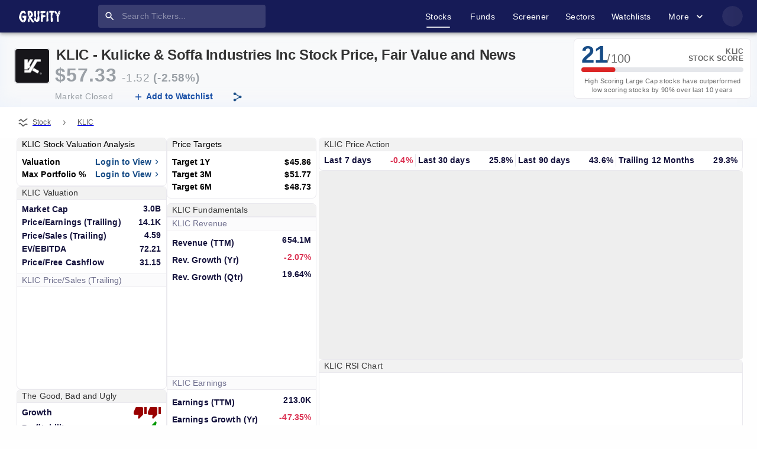

--- FILE ---
content_type: text/html; charset=utf-8
request_url: https://www.grufity.com/stock/KLIC
body_size: 50884
content:
<!DOCTYPE html><html lang="en-US" dir="ltr"><head><meta charSet="UTF-8" data-next-head=""/><meta name="viewport" content="width=device-width, initial-scale=1, shrink-to-fit=no" data-next-head=""/><meta name="msvalidate.01" content="909F6353FF854D82141A5DDC12212820" data-next-head=""/><meta name="theme-color" content="#161b57" data-next-head=""/><meta name="robots" content="index,follow" data-next-head=""/><link rel="canonical" href="https://www.grufity.com/stock/KLIC" data-next-head=""/><title data-next-head="">KLIC Stock Price, Kulicke &amp; Soffa Industries  Quote, Chart | Grufity</title><meta name="description" content="Kulicke &amp; Soffa Industries is a Semicounductor Instruments company with market cap of $3 Billion. Today, KLIC stock price is 57.33, PE ratio is 14093.8" data-next-head=""/><meta name="keywords" content="Grufity Grufity.com Kulicke &amp; Soffa Industries Inc KLIC Stock Price, Stock charts, fund holders, income statement, balance sheet, insider trading, Grufity" data-next-head=""/><meta name="twitter:card" content="summary_large_image" data-next-head=""/><meta name="twitter:creator" content="@Grufity" data-next-head=""/><meta name="twitter:site" content="@Grufity" data-next-head=""/><meta name="twitter:title" content="KLIC Stock Price, Kulicke &amp; Soffa Industries  Quote, Chart | Grufity" data-next-head=""/><meta name="twitter:description" content="Kulicke &amp; Soffa Industries is a Semicounductor Instruments company with market cap of $3 Billion. Today, KLIC stock price is 57.33, PE ratio is 14093.8 Grufity" data-next-head=""/><meta name="twitter:image" content="https://www.grufity.com/assets/svg/favicon.png" data-next-head=""/><meta property="og:title" content="KLIC Stock Price, Kulicke &amp; Soffa Industries  Quote, Chart | Grufity" data-next-head=""/><meta property="og:image" content="https://www.grufity.com/assets/svg/favicon.png" data-next-head=""/><meta property="og:image:alt" content="KLIC Stock Price, Kulicke &amp; Soffa Industries  Quote, Chart | Grufity" data-next-head=""/><meta property="og:url" content="https://www.grufity.com/stock/KLIC" data-next-head=""/><meta property="og:description" content="Kulicke &amp; Soffa Industries is a Semicounductor Instruments company with market cap of $3 Billion. Today, KLIC stock price is 57.33, PE ratio is 14093.8 Grufity" data-next-head=""/><meta property="og:type" content="article" data-next-head=""/><link rel="shortcut icon" href="/assets/svg/favicon1.png"/><link rel="preload" href="/_next/static/css/18a48827fca0ac79.css" as="style"/><script type="application/ld+json" data-next-head="">
{"@context":"http://schema.org","dateModified":"2026-01-31", "@type": "WebPage",  "description": "Kulicke & Soffa Industries is a Semicounductor Instruments company with market cap of $3 Billion. Today, KLIC stock price is 57.33, PE ratio is 14093.8", "name":"KLIC Stock Price, Kulicke & Soffa Industries  Quote, Chart | Grufity"}
</script><link rel="stylesheet" href="/_next/static/css/18a48827fca0ac79.css" data-n-g=""/><noscript data-n-css=""></noscript><script defer="" noModule="" src="/_next/static/chunks/polyfills-42372ed130431b0a.js"></script><script defer="" src="/_next/static/chunks/2918.ad27db64e58bccae.js"></script><script defer="" src="/_next/static/chunks/9039-7db0f4cac74b9600.js"></script><script defer="" src="/_next/static/chunks/5938-fd0bc7f2d7faa317.js"></script><script defer="" src="/_next/static/chunks/6323.2f2c5377bb04c1ee.js"></script><script defer="" src="/_next/static/chunks/555.228663646cc03ace.js"></script><script defer="" src="/_next/static/chunks/162-20ad6c53f5241fd9.js"></script><script defer="" src="/_next/static/chunks/9197.e5bcb6f1431515b7.js"></script><script defer="" src="/_next/static/chunks/4078.c5748daf19af9b51.js"></script><script defer="" src="/_next/static/chunks/1227.8ec1cc2473642661.js"></script><script defer="" src="/_next/static/chunks/6483-53be5474d350f6e3.js"></script><script defer="" src="/_next/static/chunks/2569-ae6a660953efd41d.js"></script><script defer="" src="/_next/static/chunks/6698.54a397543ec7e01c.js"></script><script defer="" src="/_next/static/chunks/9323.34c0a51b548200bf.js"></script><script defer="" src="/_next/static/chunks/2324.0c64a19d886f7cc9.js"></script><script defer="" src="/_next/static/chunks/3020.d1ff082431ef8c61.js"></script><script defer="" src="/_next/static/chunks/4108.c1cb6d50e1dc6c0e.js"></script><script defer="" src="/_next/static/chunks/7158.443161afcb2b9ac6.js"></script><script defer="" src="/_next/static/chunks/2044.644ec6cd0c58034e.js"></script><script defer="" src="/_next/static/chunks/7655-a86c5a56c2d8cf71.js"></script><script defer="" src="/_next/static/chunks/6792.016f45e11e06a9f2.js"></script><script defer="" src="/_next/static/chunks/9652.3000000e954d2e0c.js"></script><script defer="" src="/_next/static/chunks/6213.acb719dff974160c.js"></script><script defer="" src="/_next/static/chunks/3331.5aedd9d78cafcf15.js"></script><script defer="" src="/_next/static/chunks/1195-2727a84f173b516a.js"></script><script defer="" src="/_next/static/chunks/9231.95bc60adaadf1447.js"></script><script src="/_next/static/chunks/webpack-d365db9377e02299.js" defer=""></script><script src="/_next/static/chunks/framework-9106f01c6bdc7ec4.js" defer=""></script><script src="/_next/static/chunks/main-d71a32840b50a350.js" defer=""></script><script src="/_next/static/chunks/pages/_app-69f51cb73855d6de.js" defer=""></script><script src="/_next/static/chunks/7e42aecb-0e800f78450ee91e.js" defer=""></script><script src="/_next/static/chunks/8347-5d6ae60284b44a55.js" defer=""></script><script src="/_next/static/chunks/2631-006bc20ee898f556.js" defer=""></script><script src="/_next/static/chunks/3990-338f6776045df8cb.js" defer=""></script><script src="/_next/static/chunks/9424-4138b31f9120bb99.js" defer=""></script><script src="/_next/static/chunks/169-f39ffc25eaae38cf.js" defer=""></script><script src="/_next/static/chunks/8823-b1108a7bfc6d2459.js" defer=""></script><script src="/_next/static/chunks/1751-d355a8e33eb08851.js" defer=""></script><script src="/_next/static/chunks/5753-f1242c1837cf20a6.js" defer=""></script><script src="/_next/static/chunks/4451-b2ccddffad43b883.js" defer=""></script><script src="/_next/static/chunks/201-b5b588a364f6f951.js" defer=""></script><script src="/_next/static/chunks/2373-ccd9ee0d662b4844.js" defer=""></script><script src="/_next/static/chunks/pages/stock/%5Bticker%5D-7e003f38a2cec451.js" defer=""></script><script src="/_next/static/Ki-ZTQ-MFcymn-LyQlUXh/_buildManifest.js" defer=""></script><script src="/_next/static/Ki-ZTQ-MFcymn-LyQlUXh/_ssgManifest.js" defer=""></script><style id="jss-server-side">.jss1 {
  width: 100%;
  overflow: hidden;
  position: relative;
  margin-top: 1em;
  padding-top: 2em;
}
.jss2 {
  color: text.link;
  font-size: .87rem;
}
.jss2:hover {
  color: text.link;
}
.jss3 {
  color: text.description;
  font-size: .87rem;
}</style></head><body style="background:#fefefe"><noscript><iframe src="https://www.googletagmanager.com/ns.html?id=GTM-5CF2K4C" height="0" width="0" style="display:none;visibility:hidden"></iframe></noscript><link rel="preload" as="image" href="/assets/svg/logo.svg"/><link rel="preload" as="image" href="https://logo.grufity.com/KLIC.png"/><link rel="preload" as="image" href="/assets/svg/logo_dark.svg"/><meta itemprop="dateModified" content="2026-01-30T00:00:00.000Z"/><div id="__next"><style data-emotion="css-global o6gwfi">html{-webkit-font-smoothing:antialiased;-moz-osx-font-smoothing:grayscale;box-sizing:border-box;-webkit-text-size-adjust:100%;}*,*::before,*::after{box-sizing:inherit;}strong,b{font-weight:700;}body{margin:0;color:rgba(0, 0, 0, 0.87);font-family:"Roboto","Helvetica","Arial",sans-serif;font-weight:400;font-size:1rem;line-height:1.5;letter-spacing:0.00938em;background-color:#fff;}@media print{body{background-color:#fff;}}body::backdrop{background-color:#fff;}</style><style data-emotion="css-global o6gwfi">html{-webkit-font-smoothing:antialiased;-moz-osx-font-smoothing:grayscale;box-sizing:border-box;-webkit-text-size-adjust:100%;}*,*::before,*::after{box-sizing:inherit;}strong,b{font-weight:700;}body{margin:0;color:rgba(0, 0, 0, 0.87);font-family:"Roboto","Helvetica","Arial",sans-serif;font-weight:400;font-size:1rem;line-height:1.5;letter-spacing:0.00938em;background-color:#fff;}@media print{body{background-color:#fff;}}body::backdrop{background-color:#fff;}</style><style data-emotion="css onmcfb">.css-onmcfb{display:-webkit-box;display:-webkit-flex;display:-ms-flexbox;display:flex;-webkit-flex-direction:column;-ms-flex-direction:column;flex-direction:column;width:100%;box-sizing:border-box;-webkit-flex-shrink:0;-ms-flex-negative:0;flex-shrink:0;position:-webkit-sticky;position:sticky;z-index:1100;top:0;left:auto;right:0;--AppBar-background:#161b57;--AppBar-color:#fff;background-color:var(--AppBar-background);color:var(--AppBar-color);background-color:#161b57;z-index:1200;box-shadow:0px 2px 4px -1px rgba(0,0,0,0.2),0px 4px 5px 0px rgba(0,0,0,0.14),0px 1px 10px 0px rgba(0,0,0,0.12);border-bottom:0px solid;}</style><style data-emotion="css 1izlota">.css-1izlota{background-color:#fff;color:rgba(0, 0, 0, 0.87);-webkit-transition:box-shadow 300ms cubic-bezier(0.4, 0, 0.2, 1) 0ms;transition:box-shadow 300ms cubic-bezier(0.4, 0, 0.2, 1) 0ms;box-shadow:var(--Paper-shadow);background-image:var(--Paper-overlay);display:-webkit-box;display:-webkit-flex;display:-ms-flexbox;display:flex;-webkit-flex-direction:column;-ms-flex-direction:column;flex-direction:column;width:100%;box-sizing:border-box;-webkit-flex-shrink:0;-ms-flex-negative:0;flex-shrink:0;position:-webkit-sticky;position:sticky;z-index:1100;top:0;left:auto;right:0;--AppBar-background:#161b57;--AppBar-color:#fff;background-color:var(--AppBar-background);color:var(--AppBar-color);background-color:#161b57;z-index:1200;box-shadow:0px 2px 4px -1px rgba(0,0,0,0.2),0px 4px 5px 0px rgba(0,0,0,0.14),0px 1px 10px 0px rgba(0,0,0,0.12);border-bottom:0px solid;}</style><header class="MuiPaper-root MuiPaper-elevation MuiPaper-elevation4 MuiAppBar-root MuiAppBar-colorPrimary MuiAppBar-positionSticky css-1izlota" style="--Paper-shadow:0px 2px 4px -1px rgba(0,0,0,0.2),0px 4px 5px 0px rgba(0,0,0,0.14),0px 1px 10px 0px rgba(0,0,0,0.12)"><style data-emotion="css 1lq12cq">.css-1lq12cq{width:100%;margin-left:auto;box-sizing:border-box;margin-right:auto;padding-left:16px;padding-right:16px;}@media (min-width:600px){.css-1lq12cq{padding-left:24px;padding-right:24px;}}@media (min-width:1536px){.css-1lq12cq{max-width:1536px;}}@media (min-width:0px){.css-1lq12cq{padding-left:0px;padding-right:0px;}}@media (min-width:900px){.css-1lq12cq{padding-left:24px;padding-right:24px;}}</style><div class="MuiContainer-root MuiContainer-maxWidthXl css-1lq12cq"><style data-emotion="css n7fdo8">.css-n7fdo8{position:relative;display:-webkit-box;display:-webkit-flex;display:-ms-flexbox;display:flex;-webkit-align-items:center;-webkit-box-align:center;-ms-flex-align:center;align-items:center;min-height:48px;}</style><div class="MuiToolbar-root MuiToolbar-dense css-n7fdo8"><style data-emotion="css jyptsv">.css-jyptsv{text-align:center;-webkit-flex:0 0 auto;-ms-flex:0 0 auto;flex:0 0 auto;font-size:1.5rem;padding:8px;border-radius:50%;color:rgba(0, 0, 0, 0.54);-webkit-transition:background-color 150ms cubic-bezier(0.4, 0, 0.2, 1) 0ms;transition:background-color 150ms cubic-bezier(0.4, 0, 0.2, 1) 0ms;--IconButton-hoverBg:rgba(0, 0, 0, 0.04);color:inherit;padding:12px;font-size:1.75rem;-webkit-box-pack:justify;-webkit-justify-content:space-between;justify-content:space-between;}.css-jyptsv:hover{background-color:var(--IconButton-hoverBg);}@media (hover: none){.css-jyptsv:hover{background-color:transparent;}}.css-jyptsv.Mui-disabled{background-color:transparent;color:rgba(0, 0, 0, 0.26);}.css-jyptsv.MuiIconButton-loading{color:transparent;}@media (min-width:900px){.css-jyptsv{display:none;}}</style><style data-emotion="css s4mule">.css-s4mule{display:-webkit-inline-box;display:-webkit-inline-flex;display:-ms-inline-flexbox;display:inline-flex;-webkit-align-items:center;-webkit-box-align:center;-ms-flex-align:center;align-items:center;-webkit-box-pack:center;-ms-flex-pack:center;-webkit-justify-content:center;justify-content:center;position:relative;box-sizing:border-box;-webkit-tap-highlight-color:transparent;background-color:transparent;outline:0;border:0;margin:0;border-radius:0;padding:0;cursor:pointer;-webkit-user-select:none;-moz-user-select:none;-ms-user-select:none;user-select:none;vertical-align:middle;-moz-appearance:none;-webkit-appearance:none;-webkit-text-decoration:none;text-decoration:none;color:inherit;text-align:center;-webkit-flex:0 0 auto;-ms-flex:0 0 auto;flex:0 0 auto;font-size:1.5rem;padding:8px;border-radius:50%;color:rgba(0, 0, 0, 0.54);-webkit-transition:background-color 150ms cubic-bezier(0.4, 0, 0.2, 1) 0ms;transition:background-color 150ms cubic-bezier(0.4, 0, 0.2, 1) 0ms;--IconButton-hoverBg:rgba(0, 0, 0, 0.04);color:inherit;padding:12px;font-size:1.75rem;-webkit-box-pack:justify;-webkit-justify-content:space-between;justify-content:space-between;}.css-s4mule::-moz-focus-inner{border-style:none;}.css-s4mule.Mui-disabled{pointer-events:none;cursor:default;}@media print{.css-s4mule{-webkit-print-color-adjust:exact;color-adjust:exact;}}.css-s4mule:hover{background-color:var(--IconButton-hoverBg);}@media (hover: none){.css-s4mule:hover{background-color:transparent;}}.css-s4mule.Mui-disabled{background-color:transparent;color:rgba(0, 0, 0, 0.26);}.css-s4mule.MuiIconButton-loading{color:transparent;}@media (min-width:900px){.css-s4mule{display:none;}}</style><button class="MuiButtonBase-root MuiIconButton-root MuiIconButton-colorInherit MuiIconButton-sizeLarge css-s4mule" tabindex="0" type="button" aria-label="account of current user" aria-controls="menu-appbar" aria-haspopup="true"><style data-emotion="css q7mezt">.css-q7mezt{-webkit-user-select:none;-moz-user-select:none;-ms-user-select:none;user-select:none;width:1em;height:1em;display:inline-block;-webkit-flex-shrink:0;-ms-flex-negative:0;flex-shrink:0;-webkit-transition:fill 200ms cubic-bezier(0.4, 0, 0.2, 1) 0ms;transition:fill 200ms cubic-bezier(0.4, 0, 0.2, 1) 0ms;fill:currentColor;font-size:1.5rem;}</style><svg class="MuiSvgIcon-root MuiSvgIcon-fontSizeMedium css-q7mezt" focusable="false" aria-hidden="true" viewBox="0 0 24 24"><path d="M3 18h18v-2H3zm0-5h18v-2H3zm0-7v2h18V6z"></path></svg></button><style data-emotion="css 1sak7tg">.css-1sak7tg{z-index:1200;}.css-1sak7tg .MuiDrawer-paper{-webkit-box-pack:justify;-webkit-justify-content:space-between;justify-content:space-between;}</style><style data-emotion="css 1wwm6t9">.css-1wwm6t9{margin-right:auto;margin-left:8px;}</style><div class="MuiBox-root css-1wwm6t9"><a href="/"><style data-emotion="css 1ihbk94">.css-1ihbk94{height:20px;width:70px;margin-right:64px;-webkit-transition:all .1s ease-in-out;transition:all .1s ease-in-out;cursor:pointer;}@media (min-width:0px){.css-1ihbk94{display:none;}}@media (min-width:900px){.css-1ihbk94{display:-webkit-box;display:-webkit-flex;display:-ms-flexbox;display:flex;}}</style><img class="sc-a8666846-0 IFZwj MuiBox-root css-1ihbk94" alt="Grufity logo" src="/assets/svg/logo.svg"/></a><a href="/"><style data-emotion="css 1qtz9vd">.css-1qtz9vd{height:20px;width:70px;margin-right:0px;-webkit-transition:all .1s ease-in-out;transition:all .1s ease-in-out;cursor:pointer;}@media (min-width:0px){.css-1qtz9vd{display:-webkit-box;display:-webkit-flex;display:-ms-flexbox;display:flex;}}@media (min-width:900px){.css-1qtz9vd{display:none;}}</style><img class="sc-a8666846-0 IFZwj MuiBox-root css-1qtz9vd" alt="Grufity logo" src="/assets/svg/logo.svg"/></a></div><style data-emotion="css j1fy4m">.css-j1fy4m{padding-top:0px;padding-bottom:0px;}</style><div class="MuiBox-root css-j1fy4m"><style data-emotion="css pji0uj">.css-pji0uj{display:-webkit-box;display:-webkit-flex;display:-ms-flexbox;display:flex;-webkit-box-pack:center;-ms-flex-pack:center;-webkit-justify-content:center;justify-content:center;-webkit-align-items:center;-webkit-box-align:center;-ms-flex-align:center;align-items:center;-webkit-flex-direction:column;-ms-flex-direction:column;flex-direction:column;background-color:rgba(255, 255, 255, 0.15);border-radius:4px;position:relative;}</style><div class="MuiBox-root css-pji0uj"><style data-emotion="css 18k0ius">.css-18k0ius{background-color:#fff;color:rgba(0, 0, 0, 0.87);-webkit-transition:box-shadow 300ms cubic-bezier(0.4, 0, 0.2, 1) 0ms;transition:box-shadow 300ms cubic-bezier(0.4, 0, 0.2, 1) 0ms;border-radius:4px;box-shadow:var(--Paper-shadow);background-image:var(--Paper-overlay);display:-webkit-box;display:-webkit-flex;display:-ms-flexbox;display:flex;-webkit-align-items:center;-webkit-box-align:center;-ms-flex-align:center;align-items:center;margin:.5em 0 .481em 0;background-color:transparent;z-index:0;height:1.4375em;box-shadow:none;}@media (min-width:0px){.css-18k0ius .Mui-focused .MuiTextField-root{width:28ch;}}@media (min-width:900px){.css-18k0ius .Mui-focused .MuiTextField-root{width:49.4ch!important;}}</style><form class="MuiPaper-root MuiPaper-elevation MuiPaper-rounded MuiPaper-elevation1 css-18k0ius" style="--Paper-shadow:0px 2px 1px -1px rgba(0,0,0,0.2),0px 1px 1px 0px rgba(0,0,0,0.14),0px 1px 3px 0px rgba(0,0,0,0.12)"><style data-emotion="css xn422d">.css-xn422d{text-align:center;-webkit-flex:0 0 auto;-ms-flex:0 0 auto;flex:0 0 auto;font-size:1.5rem;padding:8px;border-radius:50%;color:rgba(0, 0, 0, 0.54);-webkit-transition:background-color 150ms cubic-bezier(0.4, 0, 0.2, 1) 0ms;transition:background-color 150ms cubic-bezier(0.4, 0, 0.2, 1) 0ms;--IconButton-hoverBg:rgba(0, 0, 0, 0.04);padding:10px;position:absolute;}.css-xn422d:hover{background-color:var(--IconButton-hoverBg);}@media (hover: none){.css-xn422d:hover{background-color:transparent;}}.css-xn422d.Mui-disabled{background-color:transparent;color:rgba(0, 0, 0, 0.26);}.css-xn422d.MuiIconButton-loading{color:transparent;}</style><style data-emotion="css 1ojyihl">.css-1ojyihl{display:-webkit-inline-box;display:-webkit-inline-flex;display:-ms-inline-flexbox;display:inline-flex;-webkit-align-items:center;-webkit-box-align:center;-ms-flex-align:center;align-items:center;-webkit-box-pack:center;-ms-flex-pack:center;-webkit-justify-content:center;justify-content:center;position:relative;box-sizing:border-box;-webkit-tap-highlight-color:transparent;background-color:transparent;outline:0;border:0;margin:0;border-radius:0;padding:0;cursor:pointer;-webkit-user-select:none;-moz-user-select:none;-ms-user-select:none;user-select:none;vertical-align:middle;-moz-appearance:none;-webkit-appearance:none;-webkit-text-decoration:none;text-decoration:none;color:inherit;text-align:center;-webkit-flex:0 0 auto;-ms-flex:0 0 auto;flex:0 0 auto;font-size:1.5rem;padding:8px;border-radius:50%;color:rgba(0, 0, 0, 0.54);-webkit-transition:background-color 150ms cubic-bezier(0.4, 0, 0.2, 1) 0ms;transition:background-color 150ms cubic-bezier(0.4, 0, 0.2, 1) 0ms;--IconButton-hoverBg:rgba(0, 0, 0, 0.04);padding:10px;position:absolute;}.css-1ojyihl::-moz-focus-inner{border-style:none;}.css-1ojyihl.Mui-disabled{pointer-events:none;cursor:default;}@media print{.css-1ojyihl{-webkit-print-color-adjust:exact;color-adjust:exact;}}.css-1ojyihl:hover{background-color:var(--IconButton-hoverBg);}@media (hover: none){.css-1ojyihl:hover{background-color:transparent;}}.css-1ojyihl.Mui-disabled{background-color:transparent;color:rgba(0, 0, 0, 0.26);}.css-1ojyihl.MuiIconButton-loading{color:transparent;}</style><button class="MuiButtonBase-root MuiIconButton-root MuiIconButton-sizeMedium css-1ojyihl" tabindex="0" type="submit" aria-label="search"><style data-emotion="css 1wsjvqd">.css-1wsjvqd{-webkit-user-select:none;-moz-user-select:none;-ms-user-select:none;user-select:none;width:1em;height:1em;display:inline-block;-webkit-flex-shrink:0;-ms-flex-negative:0;flex-shrink:0;-webkit-transition:fill 200ms cubic-bezier(0.4, 0, 0.2, 1) 0ms;transition:fill 200ms cubic-bezier(0.4, 0, 0.2, 1) 0ms;fill:currentColor;font-size:1.5rem;color:#fff;font-size:1.2rem;}</style><svg class="MuiSvgIcon-root MuiSvgIcon-fontSizeMedium css-1wsjvqd" focusable="false" aria-hidden="true" viewBox="0 0 24 24"><path d="M15.5 14h-.79l-.28-.27C15.41 12.59 16 11.11 16 9.5 16 5.91 13.09 3 9.5 3S3 5.91 3 9.5 5.91 16 9.5 16c1.61 0 3.09-.59 4.23-1.57l.27.28v.79l5 4.99L20.49 19zm-6 0C7.01 14 5 11.99 5 9.5S7.01 5 9.5 5 14 7.01 14 9.5 11.99 14 9.5 14"></path></svg></button><style data-emotion="css 15ha14q">.css-15ha14q{color:#fff;-webkit-transition:all ease-in-out .2s;transition:all ease-in-out .2s;font-size:.87rem;}.css-15ha14q.Mui-focused .MuiAutocomplete-clearIndicator{visibility:visible;}@media (pointer: fine){.css-15ha14q:hover .MuiAutocomplete-clearIndicator{visibility:visible;}}.css-15ha14q .MuiAutocomplete-tag{margin:3px;max-width:calc(100% - 6px);}.MuiAutocomplete-hasPopupIcon.css-15ha14q .MuiAutocomplete-inputRoot,.MuiAutocomplete-hasClearIcon.css-15ha14q .MuiAutocomplete-inputRoot{padding-right:30px;}.MuiAutocomplete-hasPopupIcon.MuiAutocomplete-hasClearIcon.css-15ha14q .MuiAutocomplete-inputRoot{padding-right:56px;}.css-15ha14q .MuiAutocomplete-inputRoot .MuiAutocomplete-input{width:0;min-width:30px;}.css-15ha14q .MuiInput-root{padding-bottom:1px;}.css-15ha14q .MuiInput-root .MuiInput-input{padding:4px 4px 4px 0px;}.css-15ha14q .MuiInput-root.MuiInputBase-sizeSmall .MuiInput-input{padding:2px 4px 3px 0;}.css-15ha14q .MuiOutlinedInput-root{padding:9px;}.MuiAutocomplete-hasPopupIcon.css-15ha14q .MuiOutlinedInput-root,.MuiAutocomplete-hasClearIcon.css-15ha14q .MuiOutlinedInput-root{padding-right:39px;}.MuiAutocomplete-hasPopupIcon.MuiAutocomplete-hasClearIcon.css-15ha14q .MuiOutlinedInput-root{padding-right:65px;}.css-15ha14q .MuiOutlinedInput-root .MuiAutocomplete-input{padding:7.5px 4px 7.5px 5px;}.css-15ha14q .MuiOutlinedInput-root .MuiAutocomplete-endAdornment{right:9px;}.css-15ha14q .MuiOutlinedInput-root.MuiInputBase-sizeSmall{padding-top:6px;padding-bottom:6px;padding-left:6px;}.css-15ha14q .MuiOutlinedInput-root.MuiInputBase-sizeSmall .MuiAutocomplete-input{padding:2.5px 4px 2.5px 8px;}.css-15ha14q .MuiFilledInput-root{padding-top:19px;padding-left:8px;}.MuiAutocomplete-hasPopupIcon.css-15ha14q .MuiFilledInput-root,.MuiAutocomplete-hasClearIcon.css-15ha14q .MuiFilledInput-root{padding-right:39px;}.MuiAutocomplete-hasPopupIcon.MuiAutocomplete-hasClearIcon.css-15ha14q .MuiFilledInput-root{padding-right:65px;}.css-15ha14q .MuiFilledInput-root .MuiFilledInput-input{padding:7px 4px;}.css-15ha14q .MuiFilledInput-root .MuiAutocomplete-endAdornment{right:9px;}.css-15ha14q .MuiFilledInput-root.MuiInputBase-sizeSmall{padding-bottom:1px;}.css-15ha14q .MuiFilledInput-root.MuiInputBase-sizeSmall .MuiFilledInput-input{padding:2.5px 4px;}.css-15ha14q .MuiInputBase-hiddenLabel{padding-top:8px;}.css-15ha14q .MuiFilledInput-root.MuiInputBase-hiddenLabel{padding-top:0;padding-bottom:0;}.css-15ha14q .MuiFilledInput-root.MuiInputBase-hiddenLabel .MuiAutocomplete-input{padding-top:16px;padding-bottom:17px;}.css-15ha14q .MuiFilledInput-root.MuiInputBase-hiddenLabel.MuiInputBase-sizeSmall .MuiAutocomplete-input{padding-top:8px;padding-bottom:9px;}.css-15ha14q .MuiAutocomplete-input{-webkit-box-flex:1;-webkit-flex-grow:1;-ms-flex-positive:1;flex-grow:1;text-overflow:ellipsis;opacity:0;}.css-15ha14q .MuiAutocomplete-input{opacity:1;}.css-15ha14q .MuiPaper-root-MuiAutocomplete-paper{box-shadow:none;}.css-15ha14q .MuiAutocomplete-input{color:#fff;}.css-15ha14q.MuiAutocomplete-root .MuiFilledInput-root .MuiAutocomplete-endAdornment svg{color:#fff;}.css-15ha14q.MuiAutocomplete-root .MuiFilledInput-root.MuiInputBase-sizeSmall .MuiFilledInput-input{padding:2.5px 0 2.5px 32px;font-size:.9rem;}</style><div class="MuiAutocomplete-root css-15ha14q" type="search" data-event-name="Search" data-event-label="Stock Search"><style data-emotion="css 12e1otb">.css-12e1otb{-webkit-animation-duration:10ms;animation-duration:10ms;-webkit-transition:width 300ms cubic-bezier(0.4, 0, 0.2, 1) 0ms;transition:width 300ms cubic-bezier(0.4, 0, 0.2, 1) 0ms;}@media (min-width:0px){.css-12e1otb{width:28ch;}}@media (min-width:900px){.css-12e1otb{width:35.4ch;}}.css-12e1otb .MuiFilledInput-root{padding-top:8px!important;padding-bottom:8px!important;}.css-12e1otb .MuiFilledInput-root,.css-12e1otb .MuiFilledInput-root:hover,.css-12e1otb .MuiFilledInput-root:focus{background:transparent;}.css-12e1otb .MuiFilledInput-root,.css-12e1otb .MuiFilledInput-root:hover,.css-12e1otb .MuiFilledInput-root:before,.css-12e1otb .MuiFilledInput-root:after{border-bottom:0!important;}.css-12e1otb .MuiInputBase-root-MuiFilledInput-root:before,.css-12e1otb .MuiInputBase-root-MuiFilledInput-root:hover:not(.Mui-disabled):before{border-bottom:0!important;}.css-12e1otb .MuiInputBase-input-MuiFilledInput-input{font-size:.87rem;}</style><style data-emotion="css 1fyl7b8">.css-1fyl7b8{display:-webkit-inline-box;display:-webkit-inline-flex;display:-ms-inline-flexbox;display:inline-flex;-webkit-flex-direction:column;-ms-flex-direction:column;flex-direction:column;position:relative;min-width:0;padding:0;margin:0;border:0;vertical-align:top;width:100%;-webkit-animation-duration:10ms;animation-duration:10ms;-webkit-transition:width 300ms cubic-bezier(0.4, 0, 0.2, 1) 0ms;transition:width 300ms cubic-bezier(0.4, 0, 0.2, 1) 0ms;}@media (min-width:0px){.css-1fyl7b8{width:28ch;}}@media (min-width:900px){.css-1fyl7b8{width:35.4ch;}}.css-1fyl7b8 .MuiFilledInput-root{padding-top:8px!important;padding-bottom:8px!important;}.css-1fyl7b8 .MuiFilledInput-root,.css-1fyl7b8 .MuiFilledInput-root:hover,.css-1fyl7b8 .MuiFilledInput-root:focus{background:transparent;}.css-1fyl7b8 .MuiFilledInput-root,.css-1fyl7b8 .MuiFilledInput-root:hover,.css-1fyl7b8 .MuiFilledInput-root:before,.css-1fyl7b8 .MuiFilledInput-root:after{border-bottom:0!important;}.css-1fyl7b8 .MuiInputBase-root-MuiFilledInput-root:before,.css-1fyl7b8 .MuiInputBase-root-MuiFilledInput-root:hover:not(.Mui-disabled):before{border-bottom:0!important;}.css-1fyl7b8 .MuiInputBase-input-MuiFilledInput-input{font-size:.87rem;}</style><div class="MuiFormControl-root MuiFormControl-fullWidth MuiTextField-root css-1fyl7b8"><style data-emotion="css-global 1prfaxn">@-webkit-keyframes mui-auto-fill{from{display:block;}}@keyframes mui-auto-fill{from{display:block;}}@-webkit-keyframes mui-auto-fill-cancel{from{display:block;}}@keyframes mui-auto-fill-cancel{from{display:block;}}</style><style data-emotion="css jwsaou">.css-jwsaou{font-family:"Roboto","Helvetica","Arial",sans-serif;font-weight:400;font-size:1rem;line-height:1.4375em;letter-spacing:0.00938em;color:rgba(0, 0, 0, 0.87);box-sizing:border-box;position:relative;cursor:text;display:-webkit-inline-box;display:-webkit-inline-flex;display:-ms-inline-flexbox;display:inline-flex;-webkit-align-items:center;-webkit-box-align:center;-ms-flex-align:center;align-items:center;width:100%;position:relative;background-color:rgba(0, 0, 0, 0.06);border-top-left-radius:4px;border-top-right-radius:4px;-webkit-transition:background-color 200ms cubic-bezier(0.0, 0, 0.2, 1) 0ms;transition:background-color 200ms cubic-bezier(0.0, 0, 0.2, 1) 0ms;}.css-jwsaou.Mui-disabled{color:rgba(0, 0, 0, 0.38);cursor:default;}.css-jwsaou:hover{background-color:rgba(0, 0, 0, 0.09);}@media (hover: none){.css-jwsaou:hover{background-color:rgba(0, 0, 0, 0.06);}}.css-jwsaou.Mui-focused{background-color:rgba(0, 0, 0, 0.06);}.css-jwsaou.Mui-disabled{background-color:rgba(0, 0, 0, 0.12);}.css-jwsaou::after{left:0;bottom:0;content:"";position:absolute;right:0;-webkit-transform:scaleX(0);-moz-transform:scaleX(0);-ms-transform:scaleX(0);transform:scaleX(0);-webkit-transition:-webkit-transform 200ms cubic-bezier(0.0, 0, 0.2, 1) 0ms;transition:transform 200ms cubic-bezier(0.0, 0, 0.2, 1) 0ms;pointer-events:none;}.css-jwsaou.Mui-focused:after{-webkit-transform:scaleX(1) translateX(0);-moz-transform:scaleX(1) translateX(0);-ms-transform:scaleX(1) translateX(0);transform:scaleX(1) translateX(0);}.css-jwsaou.Mui-error::before,.css-jwsaou.Mui-error::after{border-bottom-color:#ff1744;}.css-jwsaou::before{border-bottom:1px solid rgba(0, 0, 0, 0.42);left:0;bottom:0;content:"\00a0";position:absolute;right:0;-webkit-transition:border-bottom-color 200ms cubic-bezier(0.4, 0, 0.2, 1) 0ms;transition:border-bottom-color 200ms cubic-bezier(0.4, 0, 0.2, 1) 0ms;pointer-events:none;}.css-jwsaou:hover:not(.Mui-disabled, .Mui-error):before{border-bottom:1px solid rgba(0, 0, 0, 0.87);}.css-jwsaou.Mui-disabled:before{border-bottom-style:dotted;}.css-jwsaou::after{border-bottom:2px solid #161b57;}</style><div class="MuiInputBase-root MuiFilledInput-root MuiFilledInput-underline MuiInputBase-colorPrimary MuiInputBase-fullWidth MuiInputBase-formControl MuiInputBase-sizeSmall MuiInputBase-hiddenLabel MuiAutocomplete-inputRoot css-jwsaou"><style data-emotion="css 2i2fsr">.css-2i2fsr{font:inherit;letter-spacing:inherit;color:currentColor;padding:4px 0 5px;border:0;box-sizing:content-box;background:none;height:1.4375em;margin:0;-webkit-tap-highlight-color:transparent;display:block;min-width:0;width:100%;-webkit-animation-name:mui-auto-fill-cancel;animation-name:mui-auto-fill-cancel;-webkit-animation-duration:10ms;animation-duration:10ms;padding-top:1px;padding-top:25px;padding-right:12px;padding-bottom:8px;padding-left:12px;padding-top:21px;padding-bottom:4px;padding-top:16px;padding-bottom:17px;padding-top:8px;padding-bottom:9px;}.css-2i2fsr::-webkit-input-placeholder{color:currentColor;opacity:0.42;-webkit-transition:opacity 200ms cubic-bezier(0.4, 0, 0.2, 1) 0ms;transition:opacity 200ms cubic-bezier(0.4, 0, 0.2, 1) 0ms;}.css-2i2fsr::-moz-placeholder{color:currentColor;opacity:0.42;-webkit-transition:opacity 200ms cubic-bezier(0.4, 0, 0.2, 1) 0ms;transition:opacity 200ms cubic-bezier(0.4, 0, 0.2, 1) 0ms;}.css-2i2fsr::-ms-input-placeholder{color:currentColor;opacity:0.42;-webkit-transition:opacity 200ms cubic-bezier(0.4, 0, 0.2, 1) 0ms;transition:opacity 200ms cubic-bezier(0.4, 0, 0.2, 1) 0ms;}.css-2i2fsr:focus{outline:0;}.css-2i2fsr:invalid{box-shadow:none;}.css-2i2fsr::-webkit-search-decoration{-webkit-appearance:none;}label[data-shrink=false]+.MuiInputBase-formControl .css-2i2fsr::-webkit-input-placeholder{opacity:0!important;}label[data-shrink=false]+.MuiInputBase-formControl .css-2i2fsr::-moz-placeholder{opacity:0!important;}label[data-shrink=false]+.MuiInputBase-formControl .css-2i2fsr::-ms-input-placeholder{opacity:0!important;}label[data-shrink=false]+.MuiInputBase-formControl .css-2i2fsr:focus::-webkit-input-placeholder{opacity:0.42;}label[data-shrink=false]+.MuiInputBase-formControl .css-2i2fsr:focus::-moz-placeholder{opacity:0.42;}label[data-shrink=false]+.MuiInputBase-formControl .css-2i2fsr:focus::-ms-input-placeholder{opacity:0.42;}.css-2i2fsr.Mui-disabled{opacity:1;-webkit-text-fill-color:rgba(0, 0, 0, 0.38);}.css-2i2fsr:-webkit-autofill{-webkit-animation-duration:5000s;animation-duration:5000s;-webkit-animation-name:mui-auto-fill;animation-name:mui-auto-fill;}.css-2i2fsr:-webkit-autofill{border-top-left-radius:inherit;border-top-right-radius:inherit;}</style><input aria-invalid="false" autoComplete="off" id="search-ticker" placeholder="Search Tickers..." type="text" class="MuiInputBase-input MuiFilledInput-input MuiInputBase-inputSizeSmall MuiInputBase-inputHiddenLabel MuiAutocomplete-input MuiAutocomplete-inputFocused css-2i2fsr" aria-autocomplete="list" aria-expanded="false" autoCapitalize="none" spellCheck="false" role="combobox" value=""/></div></div></div></form></div></div><style data-emotion="css 1leg6fr">.css-1leg6fr{-webkit-box-flex:1;-webkit-flex-grow:1;-ms-flex-positive:1;flex-grow:1;-webkit-box-pack:end!important;-ms-flex-pack:end!important;-webkit-justify-content:flex-end!important;justify-content:flex-end!important;}@media (min-width:0px){.css-1leg6fr{display:none;}}@media (min-width:600px){.css-1leg6fr{display:none;}}@media (min-width:900px){.css-1leg6fr{display:-webkit-box!important;display:-webkit-flex!important;display:-ms-flexbox!important;display:flex!important;}}</style><div class="MuiBox-root css-1leg6fr"><style data-emotion="css inpk6u">.css-inpk6u .MuiTooltip-arrow{color:#2a2d64;}.css-inpk6u .MuiTooltip-tooltip{background-color:#2a2d64!important;font-weight:600;color:#fff;box-shadow:0px 2px 1px -1px rgba(0,0,0,0.2),0px 1px 1px 0px rgba(0,0,0,0.14),0px 1px 3px 0px rgba(0,0,0,0.12);font-size:12px;padding:12px 7px 5px 12px!important;}</style><style data-emotion="css 1e0wkoe">.css-1e0wkoe{font-family:"Roboto","Helvetica","Arial",sans-serif;font-weight:500;font-size:0.875rem;line-height:1.75;letter-spacing:0.02857em;text-transform:uppercase;min-width:64px;padding:6px 16px;border:0;border-radius:4px;-webkit-transition:background-color 250ms cubic-bezier(0.4, 0, 0.2, 1) 0ms,box-shadow 250ms cubic-bezier(0.4, 0, 0.2, 1) 0ms,border-color 250ms cubic-bezier(0.4, 0, 0.2, 1) 0ms,color 250ms cubic-bezier(0.4, 0, 0.2, 1) 0ms;transition:background-color 250ms cubic-bezier(0.4, 0, 0.2, 1) 0ms,box-shadow 250ms cubic-bezier(0.4, 0, 0.2, 1) 0ms,border-color 250ms cubic-bezier(0.4, 0, 0.2, 1) 0ms,color 250ms cubic-bezier(0.4, 0, 0.2, 1) 0ms;padding:6px 8px;color:var(--variant-textColor);background-color:var(--variant-textBg);--variant-textColor:#161b57;--variant-outlinedColor:#161b57;--variant-outlinedBorder:rgba(22, 27, 87, 0.5);--variant-containedColor:#fff;--variant-containedBg:#161b57;-webkit-transition:background-color 250ms cubic-bezier(0.4, 0, 0.2, 1) 0ms,box-shadow 250ms cubic-bezier(0.4, 0, 0.2, 1) 0ms,border-color 250ms cubic-bezier(0.4, 0, 0.2, 1) 0ms;transition:background-color 250ms cubic-bezier(0.4, 0, 0.2, 1) 0ms,box-shadow 250ms cubic-bezier(0.4, 0, 0.2, 1) 0ms,border-color 250ms cubic-bezier(0.4, 0, 0.2, 1) 0ms;margin-top:9.6px;margin-bottom:9.6px;margin-left:5.6px;margin-right:5.6px;color:white;display:-webkit-box;display:-webkit-flex;display:-ms-flexbox;display:flex;font-size:.875rem;font-weight:400;white-space:nowrap;text-transform:none;text-align:center;border-radius:7px;}.css-1e0wkoe:hover{-webkit-text-decoration:none;text-decoration:none;}.css-1e0wkoe.Mui-disabled{color:rgba(0, 0, 0, 0.26);}@media (hover: hover){.css-1e0wkoe:hover{--variant-containedBg:#2a2d64;--variant-textBg:rgba(22, 27, 87, 0.04);--variant-outlinedBorder:#161b57;--variant-outlinedBg:rgba(22, 27, 87, 0.04);}}.css-1e0wkoe.MuiButton-loading{color:transparent;}.css-1e0wkoe:hover{background-color:#2a2d64;}</style><style data-emotion="css xauq4f">.css-xauq4f{display:-webkit-inline-box;display:-webkit-inline-flex;display:-ms-inline-flexbox;display:inline-flex;-webkit-align-items:center;-webkit-box-align:center;-ms-flex-align:center;align-items:center;-webkit-box-pack:center;-ms-flex-pack:center;-webkit-justify-content:center;justify-content:center;position:relative;box-sizing:border-box;-webkit-tap-highlight-color:transparent;background-color:transparent;outline:0;border:0;margin:0;border-radius:0;padding:0;cursor:pointer;-webkit-user-select:none;-moz-user-select:none;-ms-user-select:none;user-select:none;vertical-align:middle;-moz-appearance:none;-webkit-appearance:none;-webkit-text-decoration:none;text-decoration:none;color:inherit;font-family:"Roboto","Helvetica","Arial",sans-serif;font-weight:500;font-size:0.875rem;line-height:1.75;letter-spacing:0.02857em;text-transform:uppercase;min-width:64px;padding:6px 16px;border:0;border-radius:4px;-webkit-transition:background-color 250ms cubic-bezier(0.4, 0, 0.2, 1) 0ms,box-shadow 250ms cubic-bezier(0.4, 0, 0.2, 1) 0ms,border-color 250ms cubic-bezier(0.4, 0, 0.2, 1) 0ms,color 250ms cubic-bezier(0.4, 0, 0.2, 1) 0ms;transition:background-color 250ms cubic-bezier(0.4, 0, 0.2, 1) 0ms,box-shadow 250ms cubic-bezier(0.4, 0, 0.2, 1) 0ms,border-color 250ms cubic-bezier(0.4, 0, 0.2, 1) 0ms,color 250ms cubic-bezier(0.4, 0, 0.2, 1) 0ms;padding:6px 8px;color:var(--variant-textColor);background-color:var(--variant-textBg);--variant-textColor:#161b57;--variant-outlinedColor:#161b57;--variant-outlinedBorder:rgba(22, 27, 87, 0.5);--variant-containedColor:#fff;--variant-containedBg:#161b57;-webkit-transition:background-color 250ms cubic-bezier(0.4, 0, 0.2, 1) 0ms,box-shadow 250ms cubic-bezier(0.4, 0, 0.2, 1) 0ms,border-color 250ms cubic-bezier(0.4, 0, 0.2, 1) 0ms;transition:background-color 250ms cubic-bezier(0.4, 0, 0.2, 1) 0ms,box-shadow 250ms cubic-bezier(0.4, 0, 0.2, 1) 0ms,border-color 250ms cubic-bezier(0.4, 0, 0.2, 1) 0ms;margin-top:9.6px;margin-bottom:9.6px;margin-left:5.6px;margin-right:5.6px;color:white;display:-webkit-box;display:-webkit-flex;display:-ms-flexbox;display:flex;font-size:.875rem;font-weight:400;white-space:nowrap;text-transform:none;text-align:center;border-radius:7px;}.css-xauq4f::-moz-focus-inner{border-style:none;}.css-xauq4f.Mui-disabled{pointer-events:none;cursor:default;}@media print{.css-xauq4f{-webkit-print-color-adjust:exact;color-adjust:exact;}}.css-xauq4f:hover{-webkit-text-decoration:none;text-decoration:none;}.css-xauq4f.Mui-disabled{color:rgba(0, 0, 0, 0.26);}@media (hover: hover){.css-xauq4f:hover{--variant-containedBg:#2a2d64;--variant-textBg:rgba(22, 27, 87, 0.04);--variant-outlinedBorder:#161b57;--variant-outlinedBg:rgba(22, 27, 87, 0.04);}}.css-xauq4f.MuiButton-loading{color:transparent;}.css-xauq4f:hover{background-color:#2a2d64;}</style><a class="MuiButtonBase-root MuiButton-root MuiButton-text MuiButton-textPrimary MuiButton-sizeMedium MuiButton-textSizeMedium MuiButton-colorPrimary MuiButton-root MuiButton-text MuiButton-textPrimary MuiButton-sizeMedium MuiButton-textSizeMedium MuiButton-colorPrimary top-menu-link css-xauq4f" tabindex="0" href="/stock"><style data-emotion="css 79elbk">.css-79elbk{position:relative;}</style><div class="MuiBox-root css-79elbk">Stocks<style data-emotion="css ew8p8q">.css-ew8p8q{position:absolute;display:-webkit-box;display:-webkit-flex;display:-ms-flexbox;display:flex;-webkit-flex-direction:row;-ms-flex-direction:row;flex-direction:row;-webkit-box-pack:center;-ms-flex-pack:center;-webkit-justify-content:center;justify-content:center;width:100%;bottom:-7px;}</style><div class="indicator MuiBox-root css-ew8p8q"><style data-emotion="css u2m72s">.css-u2m72s{width:40px;height:2px;border-radius:25px;background:#ffffffd7;}</style><div class="indicatorSpan MuiBox-root css-u2m72s"></div></div></div></a><style data-emotion="css qkecap">.css-qkecap{z-index:1500;pointer-events:none;pointer-events:none;}.css-qkecap[data-popper-placement*="bottom"] .MuiTooltip-arrow{top:0;margin-top:-0.71em;}.css-qkecap[data-popper-placement*="bottom"] .MuiTooltip-arrow::before{transform-origin:0 100%;}.css-qkecap[data-popper-placement*="top"] .MuiTooltip-arrow{bottom:0;margin-bottom:-0.71em;}.css-qkecap[data-popper-placement*="top"] .MuiTooltip-arrow::before{transform-origin:100% 0;}.css-qkecap[data-popper-placement*="right"] .MuiTooltip-arrow{height:1em;width:0.71em;}.css-qkecap[data-popper-placement*="right"] .MuiTooltip-arrow::before{transform-origin:100% 100%;}.css-qkecap[data-popper-placement*="left"] .MuiTooltip-arrow{height:1em;width:0.71em;}.css-qkecap[data-popper-placement*="left"] .MuiTooltip-arrow::before{transform-origin:0 0;}.css-qkecap[data-popper-placement*="right"] .MuiTooltip-arrow{left:0;margin-left:-0.71em;}.css-qkecap[data-popper-placement*="left"] .MuiTooltip-arrow{right:0;margin-right:-0.71em;}.css-qkecap .MuiTooltip-arrow{color:#2a2d64;}.css-qkecap .MuiTooltip-tooltip{background-color:#2a2d64!important;font-weight:600;color:#fff;box-shadow:0px 2px 1px -1px rgba(0,0,0,0.2),0px 1px 1px 0px rgba(0,0,0,0.14),0px 1px 3px 0px rgba(0,0,0,0.12);font-size:12px;padding:12px 7px 5px 12px!important;}</style><style data-emotion="css 175dq7a">.css-175dq7a{z-index:1500;pointer-events:none;pointer-events:none;}.css-175dq7a[data-popper-placement*="bottom"] .MuiTooltip-arrow{top:0;margin-top:-0.71em;}.css-175dq7a[data-popper-placement*="bottom"] .MuiTooltip-arrow::before{transform-origin:0 100%;}.css-175dq7a[data-popper-placement*="top"] .MuiTooltip-arrow{bottom:0;margin-bottom:-0.71em;}.css-175dq7a[data-popper-placement*="top"] .MuiTooltip-arrow::before{transform-origin:100% 0;}.css-175dq7a[data-popper-placement*="right"] .MuiTooltip-arrow{height:1em;width:0.71em;}.css-175dq7a[data-popper-placement*="right"] .MuiTooltip-arrow::before{transform-origin:100% 100%;}.css-175dq7a[data-popper-placement*="left"] .MuiTooltip-arrow{height:1em;width:0.71em;}.css-175dq7a[data-popper-placement*="left"] .MuiTooltip-arrow::before{transform-origin:0 0;}.css-175dq7a[data-popper-placement*="right"] .MuiTooltip-arrow{left:0;margin-left:-0.71em;}.css-175dq7a[data-popper-placement*="left"] .MuiTooltip-arrow{right:0;margin-right:-0.71em;}.css-175dq7a .MuiTooltip-arrow{color:#2a2d64;}.css-175dq7a .MuiTooltip-tooltip{background-color:#2a2d64!important;font-weight:600;color:#fff;box-shadow:0px 2px 1px -1px rgba(0,0,0,0.2),0px 1px 1px 0px rgba(0,0,0,0.14),0px 1px 3px 0px rgba(0,0,0,0.12);font-size:12px;padding:12px 7px 5px 12px!important;}</style><a class="MuiButtonBase-root MuiButton-root MuiButton-text MuiButton-textPrimary MuiButton-sizeMedium MuiButton-textSizeMedium MuiButton-colorPrimary MuiButton-root MuiButton-text MuiButton-textPrimary MuiButton-sizeMedium MuiButton-textSizeMedium MuiButton-colorPrimary top-menu-link css-xauq4f" tabindex="0" href="/funds"><div class="MuiBox-root css-79elbk">Funds</div></a><a class="MuiButtonBase-root MuiButton-root MuiButton-text MuiButton-textPrimary MuiButton-sizeMedium MuiButton-textSizeMedium MuiButton-colorPrimary MuiButton-root MuiButton-text MuiButton-textPrimary MuiButton-sizeMedium MuiButton-textSizeMedium MuiButton-colorPrimary top-menu-link css-xauq4f" tabindex="0" href="/stock-screener"><div class="MuiBox-root css-79elbk">Screener</div></a><a class="MuiButtonBase-root MuiButton-root MuiButton-text MuiButton-textPrimary MuiButton-sizeMedium MuiButton-textSizeMedium MuiButton-colorPrimary MuiButton-root MuiButton-text MuiButton-textPrimary MuiButton-sizeMedium MuiButton-textSizeMedium MuiButton-colorPrimary top-menu-link css-xauq4f" tabindex="0" href="/sectors"><div class="MuiBox-root css-79elbk">Sectors</div></a><a class="MuiButtonBase-root MuiButton-root MuiButton-text MuiButton-textPrimary MuiButton-sizeMedium MuiButton-textSizeMedium MuiButton-colorPrimary MuiButton-root MuiButton-text MuiButton-textPrimary MuiButton-sizeMedium MuiButton-textSizeMedium MuiButton-colorPrimary top-menu-link css-xauq4f" tabindex="0" href="/watchlists"><div class="MuiBox-root css-79elbk">Watchlists</div></a><style data-emotion="css 1csc0fd">.css-1csc0fd{font-family:"Roboto","Helvetica","Arial",sans-serif;font-weight:500;font-size:0.875rem;line-height:1.75;letter-spacing:0.02857em;text-transform:uppercase;min-width:64px;padding:6px 16px;border:0;border-radius:4px;-webkit-transition:background-color 250ms cubic-bezier(0.4, 0, 0.2, 1) 0ms,box-shadow 250ms cubic-bezier(0.4, 0, 0.2, 1) 0ms,border-color 250ms cubic-bezier(0.4, 0, 0.2, 1) 0ms,color 250ms cubic-bezier(0.4, 0, 0.2, 1) 0ms;transition:background-color 250ms cubic-bezier(0.4, 0, 0.2, 1) 0ms,box-shadow 250ms cubic-bezier(0.4, 0, 0.2, 1) 0ms,border-color 250ms cubic-bezier(0.4, 0, 0.2, 1) 0ms,color 250ms cubic-bezier(0.4, 0, 0.2, 1) 0ms;padding:6px 8px;color:var(--variant-textColor);background-color:var(--variant-textBg);--variant-textColor:#161b57;--variant-outlinedColor:#161b57;--variant-outlinedBorder:rgba(22, 27, 87, 0.5);--variant-containedColor:#fff;--variant-containedBg:#161b57;-webkit-transition:background-color 250ms cubic-bezier(0.4, 0, 0.2, 1) 0ms,box-shadow 250ms cubic-bezier(0.4, 0, 0.2, 1) 0ms,border-color 250ms cubic-bezier(0.4, 0, 0.2, 1) 0ms;transition:background-color 250ms cubic-bezier(0.4, 0, 0.2, 1) 0ms,box-shadow 250ms cubic-bezier(0.4, 0, 0.2, 1) 0ms,border-color 250ms cubic-bezier(0.4, 0, 0.2, 1) 0ms;margin-top:9.6px;margin-bottom:9.6px;margin-left:8px;margin-right:8px;color:white;font-size:.875;font-weight:400;text-transform:none;}.css-1csc0fd:hover{-webkit-text-decoration:none;text-decoration:none;}.css-1csc0fd.Mui-disabled{color:rgba(0, 0, 0, 0.26);}@media (hover: hover){.css-1csc0fd:hover{--variant-containedBg:#2a2d64;--variant-textBg:rgba(22, 27, 87, 0.04);--variant-outlinedBorder:#161b57;--variant-outlinedBg:rgba(22, 27, 87, 0.04);}}.css-1csc0fd.MuiButton-loading{color:transparent;}.css-1csc0fd:hover{background-color:#2a2d64;}</style><style data-emotion="css 1th6ofp">.css-1th6ofp{display:-webkit-inline-box;display:-webkit-inline-flex;display:-ms-inline-flexbox;display:inline-flex;-webkit-align-items:center;-webkit-box-align:center;-ms-flex-align:center;align-items:center;-webkit-box-pack:center;-ms-flex-pack:center;-webkit-justify-content:center;justify-content:center;position:relative;box-sizing:border-box;-webkit-tap-highlight-color:transparent;background-color:transparent;outline:0;border:0;margin:0;border-radius:0;padding:0;cursor:pointer;-webkit-user-select:none;-moz-user-select:none;-ms-user-select:none;user-select:none;vertical-align:middle;-moz-appearance:none;-webkit-appearance:none;-webkit-text-decoration:none;text-decoration:none;color:inherit;font-family:"Roboto","Helvetica","Arial",sans-serif;font-weight:500;font-size:0.875rem;line-height:1.75;letter-spacing:0.02857em;text-transform:uppercase;min-width:64px;padding:6px 16px;border:0;border-radius:4px;-webkit-transition:background-color 250ms cubic-bezier(0.4, 0, 0.2, 1) 0ms,box-shadow 250ms cubic-bezier(0.4, 0, 0.2, 1) 0ms,border-color 250ms cubic-bezier(0.4, 0, 0.2, 1) 0ms,color 250ms cubic-bezier(0.4, 0, 0.2, 1) 0ms;transition:background-color 250ms cubic-bezier(0.4, 0, 0.2, 1) 0ms,box-shadow 250ms cubic-bezier(0.4, 0, 0.2, 1) 0ms,border-color 250ms cubic-bezier(0.4, 0, 0.2, 1) 0ms,color 250ms cubic-bezier(0.4, 0, 0.2, 1) 0ms;padding:6px 8px;color:var(--variant-textColor);background-color:var(--variant-textBg);--variant-textColor:#161b57;--variant-outlinedColor:#161b57;--variant-outlinedBorder:rgba(22, 27, 87, 0.5);--variant-containedColor:#fff;--variant-containedBg:#161b57;-webkit-transition:background-color 250ms cubic-bezier(0.4, 0, 0.2, 1) 0ms,box-shadow 250ms cubic-bezier(0.4, 0, 0.2, 1) 0ms,border-color 250ms cubic-bezier(0.4, 0, 0.2, 1) 0ms;transition:background-color 250ms cubic-bezier(0.4, 0, 0.2, 1) 0ms,box-shadow 250ms cubic-bezier(0.4, 0, 0.2, 1) 0ms,border-color 250ms cubic-bezier(0.4, 0, 0.2, 1) 0ms;margin-top:9.6px;margin-bottom:9.6px;margin-left:8px;margin-right:8px;color:white;font-size:.875;font-weight:400;text-transform:none;}.css-1th6ofp::-moz-focus-inner{border-style:none;}.css-1th6ofp.Mui-disabled{pointer-events:none;cursor:default;}@media print{.css-1th6ofp{-webkit-print-color-adjust:exact;color-adjust:exact;}}.css-1th6ofp:hover{-webkit-text-decoration:none;text-decoration:none;}.css-1th6ofp.Mui-disabled{color:rgba(0, 0, 0, 0.26);}@media (hover: hover){.css-1th6ofp:hover{--variant-containedBg:#2a2d64;--variant-textBg:rgba(22, 27, 87, 0.04);--variant-outlinedBorder:#161b57;--variant-outlinedBg:rgba(22, 27, 87, 0.04);}}.css-1th6ofp.MuiButton-loading{color:transparent;}.css-1th6ofp:hover{background-color:#2a2d64;}</style><button class="MuiButtonBase-root MuiButton-root MuiButton-text MuiButton-textPrimary MuiButton-sizeMedium MuiButton-textSizeMedium MuiButton-colorPrimary MuiButton-root MuiButton-text MuiButton-textPrimary MuiButton-sizeMedium MuiButton-textSizeMedium MuiButton-colorPrimary css-1th6ofp" tabindex="0" type="button" id="menu-button" aria-haspopup="true">More<style data-emotion="css 6bt4d2">.css-6bt4d2{display:inherit;margin-right:-4px;margin-left:8px;}.css-6bt4d2>*:nth-of-type(1){font-size:20px;}</style><span class="MuiButton-icon MuiButton-endIcon MuiButton-iconSizeMedium css-6bt4d2"><svg class="MuiSvgIcon-root MuiSvgIcon-fontSizeMedium css-q7mezt" focusable="false" aria-hidden="true" viewBox="0 0 24 24"><path d="M8.12 9.29 12 13.17l3.88-3.88c.39-.39 1.02-.39 1.41 0s.39 1.02 0 1.41l-4.59 4.59c-.39.39-1.02.39-1.41 0L6.7 10.7a.996.996 0 0 1 0-1.41c.39-.38 1.03-.39 1.42 0"></path></svg></span></button><style data-emotion="css 8y0sl5">.css-8y0sl5 .MuiList-root.MuiList-padding{padding:0px;}.css-8y0sl5 .MuiMenu-paper{border-radius:8px;}</style><style data-emotion="css v5s01r">.css-v5s01r .MuiList-root.MuiList-padding{padding:0px;}.css-v5s01r .MuiMenu-paper{border-radius:8px;}</style></div><style data-emotion="css h81u8y">.css-h81u8y{-webkit-box-flex:0;-webkit-flex-grow:0;-ms-flex-positive:0;flex-grow:0;display:-webkit-box;display:-webkit-flex;display:-ms-flexbox;display:flex;}</style><div class="MuiBox-root css-h81u8y"><style data-emotion="css 1hqtl9q">.css-1hqtl9q .MuiTooltip-arrow{color:#2a2d64;}.css-1hqtl9q .MuiTooltip-tooltip{background-color:#2a2d64;font-weight:600;color:#fff;box-shadow:0px 2px 1px -1px rgba(0,0,0,0.2),0px 1px 1px 0px rgba(0,0,0,0.14),0px 1px 3px 0px rgba(0,0,0,0.12);font-size:12px;padding:7px 15px 5px 15px;}</style><style data-emotion="css dzey5r">.css-dzey5r{text-align:center;-webkit-flex:0 0 auto;-ms-flex:0 0 auto;flex:0 0 auto;font-size:1.5rem;padding:8px;border-radius:50%;color:rgba(0, 0, 0, 0.54);-webkit-transition:background-color 150ms cubic-bezier(0.4, 0, 0.2, 1) 0ms;transition:background-color 150ms cubic-bezier(0.4, 0, 0.2, 1) 0ms;--IconButton-hoverBg:rgba(0, 0, 0, 0.04);margin-left:16px;}.css-dzey5r:hover{background-color:var(--IconButton-hoverBg);}@media (hover: none){.css-dzey5r:hover{background-color:transparent;}}.css-dzey5r.Mui-disabled{background-color:transparent;color:rgba(0, 0, 0, 0.26);}.css-dzey5r.MuiIconButton-loading{color:transparent;}@media (min-width:0px){.css-dzey5r{padding:9.76px;}}@media (min-width:900px){.css-dzey5r{padding:0px;}}</style><style data-emotion="css sg1a3f">.css-sg1a3f{display:-webkit-inline-box;display:-webkit-inline-flex;display:-ms-inline-flexbox;display:inline-flex;-webkit-align-items:center;-webkit-box-align:center;-ms-flex-align:center;align-items:center;-webkit-box-pack:center;-ms-flex-pack:center;-webkit-justify-content:center;justify-content:center;position:relative;box-sizing:border-box;-webkit-tap-highlight-color:transparent;background-color:transparent;outline:0;border:0;margin:0;border-radius:0;padding:0;cursor:pointer;-webkit-user-select:none;-moz-user-select:none;-ms-user-select:none;user-select:none;vertical-align:middle;-moz-appearance:none;-webkit-appearance:none;-webkit-text-decoration:none;text-decoration:none;color:inherit;text-align:center;-webkit-flex:0 0 auto;-ms-flex:0 0 auto;flex:0 0 auto;font-size:1.5rem;padding:8px;border-radius:50%;color:rgba(0, 0, 0, 0.54);-webkit-transition:background-color 150ms cubic-bezier(0.4, 0, 0.2, 1) 0ms;transition:background-color 150ms cubic-bezier(0.4, 0, 0.2, 1) 0ms;--IconButton-hoverBg:rgba(0, 0, 0, 0.04);margin-left:16px;}.css-sg1a3f::-moz-focus-inner{border-style:none;}.css-sg1a3f.Mui-disabled{pointer-events:none;cursor:default;}@media print{.css-sg1a3f{-webkit-print-color-adjust:exact;color-adjust:exact;}}.css-sg1a3f:hover{background-color:var(--IconButton-hoverBg);}@media (hover: none){.css-sg1a3f:hover{background-color:transparent;}}.css-sg1a3f.Mui-disabled{background-color:transparent;color:rgba(0, 0, 0, 0.26);}.css-sg1a3f.MuiIconButton-loading{color:transparent;}@media (min-width:0px){.css-sg1a3f{padding:9.76px;}}@media (min-width:900px){.css-sg1a3f{padding:0px;}}</style><button class="MuiButtonBase-root MuiIconButton-root MuiIconButton-sizeMedium css-sg1a3f" tabindex="0" type="button" aria-label="account of current user" aria-controls="menu-appbar" aria-haspopup="true" title="My Account"><style data-emotion="css 1var3u9 animation-wiooy9">.css-1var3u9{display:block;background-color:rgba(0, 0, 0, 0.11);height:1.2em;border-radius:50%;position:relative;overflow:hidden;-webkit-mask-image:-webkit-radial-gradient(white, black);background-color:#2a2d64;}.css-1var3u9::after{background:linear-gradient(
                90deg,
                transparent,
                rgba(0, 0, 0, 0.04),
                transparent
              );content:"";position:absolute;-webkit-transform:translateX(-100%);-moz-transform:translateX(-100%);-ms-transform:translateX(-100%);transform:translateX(-100%);bottom:0;left:0;right:0;top:0;}.css-1var3u9::after{-webkit-animation:animation-wiooy9 2s linear 0.5s infinite;animation:animation-wiooy9 2s linear 0.5s infinite;}@-webkit-keyframes animation-wiooy9{0%{-webkit-transform:translateX(-100%);-moz-transform:translateX(-100%);-ms-transform:translateX(-100%);transform:translateX(-100%);}50%{-webkit-transform:translateX(100%);-moz-transform:translateX(100%);-ms-transform:translateX(100%);transform:translateX(100%);}100%{-webkit-transform:translateX(100%);-moz-transform:translateX(100%);-ms-transform:translateX(100%);transform:translateX(100%);}}@keyframes animation-wiooy9{0%{-webkit-transform:translateX(-100%);-moz-transform:translateX(-100%);-ms-transform:translateX(-100%);transform:translateX(-100%);}50%{-webkit-transform:translateX(100%);-moz-transform:translateX(100%);-ms-transform:translateX(100%);transform:translateX(100%);}100%{-webkit-transform:translateX(100%);-moz-transform:translateX(100%);-ms-transform:translateX(100%);transform:translateX(100%);}}</style><span class="MuiSkeleton-root MuiSkeleton-circular MuiSkeleton-wave css-1var3u9" style="width:35px;height:35px"></span></button><style data-emotion="css 1updlfj">.css-1updlfj{z-index:1500;pointer-events:none;pointer-events:none;}.css-1updlfj[data-popper-placement*="bottom"] .MuiTooltip-arrow{top:0;margin-top:-0.71em;}.css-1updlfj[data-popper-placement*="bottom"] .MuiTooltip-arrow::before{transform-origin:0 100%;}.css-1updlfj[data-popper-placement*="top"] .MuiTooltip-arrow{bottom:0;margin-bottom:-0.71em;}.css-1updlfj[data-popper-placement*="top"] .MuiTooltip-arrow::before{transform-origin:100% 0;}.css-1updlfj[data-popper-placement*="right"] .MuiTooltip-arrow{height:1em;width:0.71em;}.css-1updlfj[data-popper-placement*="right"] .MuiTooltip-arrow::before{transform-origin:100% 100%;}.css-1updlfj[data-popper-placement*="left"] .MuiTooltip-arrow{height:1em;width:0.71em;}.css-1updlfj[data-popper-placement*="left"] .MuiTooltip-arrow::before{transform-origin:0 0;}.css-1updlfj[data-popper-placement*="right"] .MuiTooltip-arrow{left:0;margin-left:-0.71em;}.css-1updlfj[data-popper-placement*="left"] .MuiTooltip-arrow{right:0;margin-right:-0.71em;}.css-1updlfj .MuiTooltip-arrow{color:#2a2d64;}.css-1updlfj .MuiTooltip-tooltip{background-color:#2a2d64;font-weight:600;color:#fff;box-shadow:0px 2px 1px -1px rgba(0,0,0,0.2),0px 1px 1px 0px rgba(0,0,0,0.14),0px 1px 3px 0px rgba(0,0,0,0.12);font-size:12px;padding:7px 15px 5px 15px;}</style><style data-emotion="css 1nbfxis">.css-1nbfxis{z-index:1500;pointer-events:none;pointer-events:none;}.css-1nbfxis[data-popper-placement*="bottom"] .MuiTooltip-arrow{top:0;margin-top:-0.71em;}.css-1nbfxis[data-popper-placement*="bottom"] .MuiTooltip-arrow::before{transform-origin:0 100%;}.css-1nbfxis[data-popper-placement*="top"] .MuiTooltip-arrow{bottom:0;margin-bottom:-0.71em;}.css-1nbfxis[data-popper-placement*="top"] .MuiTooltip-arrow::before{transform-origin:100% 0;}.css-1nbfxis[data-popper-placement*="right"] .MuiTooltip-arrow{height:1em;width:0.71em;}.css-1nbfxis[data-popper-placement*="right"] .MuiTooltip-arrow::before{transform-origin:100% 100%;}.css-1nbfxis[data-popper-placement*="left"] .MuiTooltip-arrow{height:1em;width:0.71em;}.css-1nbfxis[data-popper-placement*="left"] .MuiTooltip-arrow::before{transform-origin:0 0;}.css-1nbfxis[data-popper-placement*="right"] .MuiTooltip-arrow{left:0;margin-left:-0.71em;}.css-1nbfxis[data-popper-placement*="left"] .MuiTooltip-arrow{right:0;margin-right:-0.71em;}.css-1nbfxis .MuiTooltip-arrow{color:#2a2d64;}.css-1nbfxis .MuiTooltip-tooltip{background-color:#2a2d64;font-weight:600;color:#fff;box-shadow:0px 2px 1px -1px rgba(0,0,0,0.2),0px 1px 1px 0px rgba(0,0,0,0.14),0px 1px 3px 0px rgba(0,0,0,0.12);font-size:12px;padding:7px 15px 5px 15px;}</style><style data-emotion="css 1jamm4n">.css-1jamm4n{margin-top:45px;}</style><style data-emotion="css 14lg2u9">.css-14lg2u9{margin-top:45px;}</style></div></div></div></header><style data-emotion="css 16wq0cn">.css-16wq0cn{position:fixed;bottom:16px;right:16px;z-index:10;}</style><div class="MuiBox-root css-16wq0cn" role="presentation" style="transform:scale(0);visibility:hidden"><style data-emotion="css kamt94">.css-kamt94{font-family:"Roboto","Helvetica","Arial",sans-serif;font-weight:500;font-size:0.875rem;line-height:1.75;letter-spacing:0.02857em;text-transform:uppercase;min-height:36px;-webkit-transition:background-color 250ms cubic-bezier(0.4, 0, 0.2, 1) 0ms,box-shadow 250ms cubic-bezier(0.4, 0, 0.2, 1) 0ms,border-color 250ms cubic-bezier(0.4, 0, 0.2, 1) 0ms;transition:background-color 250ms cubic-bezier(0.4, 0, 0.2, 1) 0ms,box-shadow 250ms cubic-bezier(0.4, 0, 0.2, 1) 0ms,border-color 250ms cubic-bezier(0.4, 0, 0.2, 1) 0ms;border-radius:50%;padding:0;min-width:0;width:56px;height:56px;z-index:1050;box-shadow:0px 3px 5px -1px rgba(0,0,0,0.2),0px 6px 10px 0px rgba(0,0,0,0.14),0px 1px 18px 0px rgba(0,0,0,0.12);color:rgba(0, 0, 0, 0.87);background-color:#e0e0e0;width:40px;height:40px;background-color:#e7edf3;color:#174c86;}.css-kamt94:active{box-shadow:0px 7px 8px -4px rgba(0,0,0,0.2),0px 12px 17px 2px rgba(0,0,0,0.14),0px 5px 22px 4px rgba(0,0,0,0.12);}.css-kamt94:hover{background-color:#f5f5f5;-webkit-text-decoration:none;text-decoration:none;}@media (hover: none){.css-kamt94:hover{background-color:#e0e0e0;}}.css-kamt94.Mui-focusVisible{box-shadow:0px 3px 5px -1px rgba(0,0,0,0.2),0px 6px 10px 0px rgba(0,0,0,0.14),0px 1px 18px 0px rgba(0,0,0,0.12);}.css-kamt94.Mui-disabled{color:rgba(0, 0, 0, 0.26);box-shadow:none;background-color:rgba(0, 0, 0, 0.12);}</style><style data-emotion="css o2tfhq">.css-o2tfhq{display:-webkit-inline-box;display:-webkit-inline-flex;display:-ms-inline-flexbox;display:inline-flex;-webkit-align-items:center;-webkit-box-align:center;-ms-flex-align:center;align-items:center;-webkit-box-pack:center;-ms-flex-pack:center;-webkit-justify-content:center;justify-content:center;position:relative;box-sizing:border-box;-webkit-tap-highlight-color:transparent;background-color:transparent;outline:0;border:0;margin:0;border-radius:0;padding:0;cursor:pointer;-webkit-user-select:none;-moz-user-select:none;-ms-user-select:none;user-select:none;vertical-align:middle;-moz-appearance:none;-webkit-appearance:none;-webkit-text-decoration:none;text-decoration:none;color:inherit;font-family:"Roboto","Helvetica","Arial",sans-serif;font-weight:500;font-size:0.875rem;line-height:1.75;letter-spacing:0.02857em;text-transform:uppercase;min-height:36px;-webkit-transition:background-color 250ms cubic-bezier(0.4, 0, 0.2, 1) 0ms,box-shadow 250ms cubic-bezier(0.4, 0, 0.2, 1) 0ms,border-color 250ms cubic-bezier(0.4, 0, 0.2, 1) 0ms;transition:background-color 250ms cubic-bezier(0.4, 0, 0.2, 1) 0ms,box-shadow 250ms cubic-bezier(0.4, 0, 0.2, 1) 0ms,border-color 250ms cubic-bezier(0.4, 0, 0.2, 1) 0ms;border-radius:50%;padding:0;min-width:0;width:56px;height:56px;z-index:1050;box-shadow:0px 3px 5px -1px rgba(0,0,0,0.2),0px 6px 10px 0px rgba(0,0,0,0.14),0px 1px 18px 0px rgba(0,0,0,0.12);color:rgba(0, 0, 0, 0.87);background-color:#e0e0e0;width:40px;height:40px;background-color:#e7edf3;color:#174c86;}.css-o2tfhq::-moz-focus-inner{border-style:none;}.css-o2tfhq.Mui-disabled{pointer-events:none;cursor:default;}@media print{.css-o2tfhq{-webkit-print-color-adjust:exact;color-adjust:exact;}}.css-o2tfhq:active{box-shadow:0px 7px 8px -4px rgba(0,0,0,0.2),0px 12px 17px 2px rgba(0,0,0,0.14),0px 5px 22px 4px rgba(0,0,0,0.12);}.css-o2tfhq:hover{background-color:#f5f5f5;-webkit-text-decoration:none;text-decoration:none;}@media (hover: none){.css-o2tfhq:hover{background-color:#e0e0e0;}}.css-o2tfhq.Mui-focusVisible{box-shadow:0px 3px 5px -1px rgba(0,0,0,0.2),0px 6px 10px 0px rgba(0,0,0,0.14),0px 1px 18px 0px rgba(0,0,0,0.12);}.css-o2tfhq.Mui-disabled{color:rgba(0, 0, 0, 0.26);box-shadow:none;background-color:rgba(0, 0, 0, 0.12);}</style><button class="MuiButtonBase-root MuiFab-root MuiFab-circular MuiFab-sizeSmall MuiFab-default MuiFab-root MuiFab-circular MuiFab-sizeSmall MuiFab-default css-o2tfhq" tabindex="0" type="button" aria-label="scroll back to top"><style data-emotion="css q7mezt">.css-q7mezt{-webkit-user-select:none;-moz-user-select:none;-ms-user-select:none;user-select:none;width:1em;height:1em;display:inline-block;-webkit-flex-shrink:0;-ms-flex-negative:0;flex-shrink:0;-webkit-transition:fill 200ms cubic-bezier(0.4, 0, 0.2, 1) 0ms;transition:fill 200ms cubic-bezier(0.4, 0, 0.2, 1) 0ms;fill:currentColor;font-size:1.5rem;}</style><svg class="MuiSvgIcon-root MuiSvgIcon-fontSizeMedium css-q7mezt" focusable="false" aria-hidden="true" viewBox="0 0 24 24"><path d="M7.41 15.41 12 10.83l4.59 4.58L18 14l-6-6-6 6z"></path></svg></button></div><style data-emotion="css vooagt">.css-vooagt{min-height:100vh;}</style><div class="MuiBox-root css-vooagt"><style data-emotion="css i9gxme">.css-i9gxme{-webkit-box-flex:1;-webkit-flex-grow:1;-ms-flex-positive:1;flex-grow:1;}</style><div class="MuiBox-root css-i9gxme"><style data-emotion="css p1pi2g">.css-p1pi2g{display:-webkit-box;display:-webkit-flex;display:-ms-flexbox;display:flex;-webkit-flex-direction:column;-ms-flex-direction:column;flex-direction:column;width:100%;box-sizing:border-box;-webkit-flex-shrink:0;-ms-flex-negative:0;flex-shrink:0;position:static;--AppBar-background:#161b57;--AppBar-color:#fff;background-color:var(--AppBar-background);color:var(--AppBar-color);top:0;background-color:transparent;}</style><style data-emotion="css 1maoxly">.css-1maoxly{background-color:#fff;color:rgba(0, 0, 0, 0.87);-webkit-transition:box-shadow 300ms cubic-bezier(0.4, 0, 0.2, 1) 0ms;transition:box-shadow 300ms cubic-bezier(0.4, 0, 0.2, 1) 0ms;box-shadow:var(--Paper-shadow);background-image:var(--Paper-overlay);display:-webkit-box;display:-webkit-flex;display:-ms-flexbox;display:flex;-webkit-flex-direction:column;-ms-flex-direction:column;flex-direction:column;width:100%;box-sizing:border-box;-webkit-flex-shrink:0;-ms-flex-negative:0;flex-shrink:0;position:static;--AppBar-background:#161b57;--AppBar-color:#fff;background-color:var(--AppBar-background);color:var(--AppBar-color);top:0;background-color:transparent;}</style><header class="MuiPaper-root MuiPaper-elevation MuiPaper-elevation0 MuiAppBar-root MuiAppBar-colorPrimary MuiAppBar-positionStatic css-1maoxly" style="--Paper-shadow:none"><style data-emotion="css c3vlm2">.css-c3vlm2{background:#fff;}</style><div class="MuiBox-root css-c3vlm2"><style data-emotion="css 182wl9h">.css-182wl9h{background:#f8f9fa;box-shadow:inset 0px -8px 24px rgba(214, 227, 255, 0.26);}</style><div class="MuiBox-root css-182wl9h"><style data-emotion="css 1szzk4">.css-1szzk4{width:100%;margin-left:auto;box-sizing:border-box;margin-right:auto;padding-left:16px;padding-right:16px;margin-bottom:4px;padding-bottom:0px;position:relative;}@media (min-width:600px){.css-1szzk4{padding-left:24px;padding-right:24px;}}@media (min-width:1536px){.css-1szzk4{max-width:1536px;}}</style><div class="MuiContainer-root MuiContainer-maxWidthXl css-1szzk4"><style data-emotion="css 1gxsuhc">.css-1gxsuhc{-webkit-align-items:flex-start;-webkit-box-align:flex-start;-ms-flex-align:flex-start;align-items:flex-start;padding-top:8px;padding-bottom:16px;-webkit-box-pack:justify;-webkit-justify-content:space-between;justify-content:space-between;-webkit-align-items:start;-webkit-box-align:start;-ms-flex-align:start;align-items:start;position:relative;padding-top:20px;}@media all{.css-1gxsuhc{min-height:100px;}}.css-1gxsuhc.MuiToolbar-root{min-height:60px!important;padding-bottom:0px;padding-left:0px;padding-right:0px;}</style><style data-emotion="css supjp2">.css-supjp2{position:relative;display:-webkit-box;display:-webkit-flex;display:-ms-flexbox;display:flex;-webkit-align-items:center;-webkit-box-align:center;-ms-flex-align:center;align-items:center;padding-left:16px;padding-right:16px;min-height:56px;-webkit-align-items:flex-start;-webkit-box-align:flex-start;-ms-flex-align:flex-start;align-items:flex-start;padding-top:8px;padding-bottom:16px;-webkit-box-pack:justify;-webkit-justify-content:space-between;justify-content:space-between;-webkit-align-items:start;-webkit-box-align:start;-ms-flex-align:start;align-items:start;position:relative;padding-top:20px;}@media (min-width:600px){.css-supjp2{padding-left:24px;padding-right:24px;}}@media (min-width:0px){@media (orientation: landscape){.css-supjp2{min-height:48px;}}}@media (min-width:600px){.css-supjp2{min-height:64px;}}@media all{.css-supjp2{min-height:100px;}}.css-supjp2.MuiToolbar-root{min-height:60px!important;padding-bottom:0px;padding-left:0px;padding-right:0px;}</style><div class="MuiToolbar-root MuiToolbar-gutters MuiToolbar-regular css-supjp2" itemScope="" itemType="https://schema.org/Corporation"><style data-emotion="css x7gy6m">.css-x7gy6m{position:relative;display:-webkit-box;display:-webkit-flex;display:-ms-flexbox;display:flex;-webkit-align-items:center;-webkit-box-align:center;-ms-flex-align:center;align-items:center;-webkit-box-pack:center;-ms-flex-pack:center;-webkit-justify-content:center;justify-content:center;-webkit-flex-shrink:0;-ms-flex-negative:0;flex-shrink:0;width:40px;height:40px;font-family:"Roboto","Helvetica","Arial",sans-serif;font-size:1.25rem;line-height:1;border-radius:50%;overflow:hidden;-webkit-user-select:none;-moz-user-select:none;-ms-user-select:none;user-select:none;border-radius:4px;width:61px;height:61px;margin-right:8px;margin-top:5.6px;background:#f8f9fa;padding:0.8px;border:1px solid rgb(218,220,224);border-radius:5px;box-shadow:none;color:#174c86;}.css-x7gy6m img{object-fit:contain;border-radius:4px;}</style><div itemProp="logo" class="MuiAvatar-root MuiAvatar-rounded css-x7gy6m"><style data-emotion="css 45do71">.css-45do71{width:100%;height:100%;text-align:center;object-fit:cover;color:transparent;text-indent:10000px;}</style><img alt="KLIC" src="https://logo.grufity.com/KLIC.png" class="MuiAvatar-img css-45do71"/></div><style data-emotion="css 1xpagc1">.css-1xpagc1{width:100%;}.css-1xpagc1 .stock-share:hover{border-bottom:1px dotted;}.css-1xpagc1 .stock-share{border-bottom:1px solid transparent;}</style><div class="MuiBox-root css-1xpagc1"><style data-emotion="css chwq1q">.css-chwq1q{margin:0;font-family:"Roboto","Helvetica","Arial",sans-serif;font-weight:300;font-size:6rem;line-height:1.167;letter-spacing:-0.01562em;color:#333;font-size:1.5rem;margin-bottom:4px;margin-top:4px;margin-left:2.4px;margin-right:2.4px;font-weight:600;}</style><h1 class="MuiTypography-root MuiTypography-h1 css-chwq1q" itemProp="name">KLIC - Kulicke &amp; Soffa Industries Inc Stock Price, Fair Value and News</h1><style data-emotion="css n4p82s">.css-n4p82s{line-height:1;display:-webkit-box;display:-webkit-flex;display:-ms-flexbox;display:flex;-webkit-align-items:start;-webkit-box-align:start;-ms-flex-align:start;align-items:start;}.css-n4p82s .hyper-link{display:none;font-size:1.1rem;}.css-n4p82s:hover .hyper-link{display:inline-block;}.css-n4p82s:hover .hyper-share{display:none;}.css-n4p82s .hyper-link:hover{color:#174c86;cursor:pointer;}</style><div class="MuiBox-root css-n4p82s"><style data-emotion="css dvoyp9">.css-dvoyp9{margin:0;color:#595959;line-height:1;font-size:1.5rem;margin-left:0px;}</style><span class="MuiTypography-root MuiTypography-p css-dvoyp9"><style data-emotion="css 7oku89">.css-7oku89{margin:0;font-family:"Roboto","Helvetica","Arial",sans-serif;font-weight:400;font-size:0.75rem;line-height:1.66;letter-spacing:0.03333em;color:rgb(154,160,166);line-height:1;font-size:2rem;font-weight:600;margin-left:0px;}@media (min-width:0px){.css-7oku89{display:inline-block;}}@media (min-width:600px){.css-7oku89{display:inline-block;}}@media (min-width:900px){.css-7oku89{display:inline-block;}}</style><span class="MuiTypography-root MuiTypography-caption css-7oku89">$<!-- -->57.33</span><style data-emotion="css 1woho2l">.css-1woho2l{margin:0;font-family:"Roboto","Helvetica","Arial",sans-serif;font-weight:400;font-size:0.75rem;line-height:1.66;letter-spacing:0.03333em;color:rgb(154,160,166);line-height:1;font-size:1.2rem;font-weight:500;margin-left:8px;margin-right:8px;}@media (min-width:0px){.css-1woho2l{display:inline-block;}}@media (min-width:600px){.css-1woho2l{display:inline-block;}}@media (min-width:900px){.css-1woho2l{display:inline-block;}}</style><span class="MuiTypography-root MuiTypography-caption css-1woho2l">-1.52<style data-emotion="css 1bbhg2m">.css-1bbhg2m{margin:0;font-family:"Roboto","Helvetica","Arial",sans-serif;font-weight:400;font-size:0.75rem;line-height:1.66;letter-spacing:0.03333em;color:rgb(154,160,166);line-height:1;font-weight:600;font-size:1.2rem;}@media (min-width:0px){.css-1bbhg2m{display:inline-block;}}@media (min-width:600px){.css-1bbhg2m{display:inline-block;}}@media (min-width:900px){.css-1bbhg2m{display:inline-block;}}</style><span class="MuiTypography-root MuiTypography-caption css-1bbhg2m"> <!-- -->(-2.58%)</span></span></span></div><style data-emotion="css 1390cfx">.css-1390cfx{display:-webkit-box;display:-webkit-flex;display:-ms-flexbox;display:flex;-webkit-align-items:center;-webkit-box-align:center;-ms-flex-align:center;align-items:center;-webkit-box-pack:start;-ms-flex-pack:start;-webkit-justify-content:start;justify-content:start;margin-top:4px;-webkit-box-flex-wrap:wrap;-webkit-flex-wrap:wrap;-ms-flex-wrap:wrap;flex-wrap:wrap;}@media (min-width:0px){.css-1390cfx{-webkit-flex-direction:row;-ms-flex-direction:row;flex-direction:row;}}@media (min-width:900px){.css-1390cfx{-webkit-flex-direction:row;-ms-flex-direction:row;flex-direction:row;}}</style><div class="MuiBox-root css-1390cfx"><style data-emotion="css 1hrj0p6">.css-1hrj0p6{margin:0;font-family:"Roboto","Helvetica","Arial",sans-serif;font-weight:400;font-size:0.75rem;line-height:1.66;letter-spacing:0.03333em;color:#ed6c01;line-height:1.28;font-size:.875rem;color:rgb(154,160,166);margin-right:8px;margin-top:8px;margin-bottom:8px;}@media (min-width:0px){.css-1hrj0p6{display:inline-block;}}@media (min-width:900px){.css-1hrj0p6{display:inline-block;}}</style><span class="MuiTypography-root MuiTypography-caption css-1hrj0p6">Market Closed</span><style data-emotion="css 13jquj">.css-13jquj{margin-left:16px;margin-right:12px;}@media (min-width:0px){.css-13jquj{display:none;}}@media (min-width:900px){.css-13jquj{display:inline-block;}}</style><div class="MuiBox-root css-13jquj"><style data-emotion="css 19asett">.css-19asett{max-width:100%;font-family:"Roboto","Helvetica","Arial",sans-serif;font-size:0.8125rem;display:-webkit-inline-box;display:-webkit-inline-flex;display:-ms-inline-flexbox;display:inline-flex;-webkit-align-items:center;-webkit-box-align:center;-ms-flex-align:center;align-items:center;-webkit-box-pack:center;-ms-flex-pack:center;-webkit-justify-content:center;justify-content:center;height:32px;line-height:1.5;color:rgba(0, 0, 0, 0.87);background-color:rgba(0, 0, 0, 0.08);border-radius:16px;white-space:nowrap;-webkit-transition:background-color 300ms cubic-bezier(0.4, 0, 0.2, 1) 0ms,box-shadow 300ms cubic-bezier(0.4, 0, 0.2, 1) 0ms;transition:background-color 300ms cubic-bezier(0.4, 0, 0.2, 1) 0ms,box-shadow 300ms cubic-bezier(0.4, 0, 0.2, 1) 0ms;cursor:unset;outline:0;-webkit-text-decoration:none;text-decoration:none;border:0;padding:0;vertical-align:middle;box-sizing:border-box;height:24px;-webkit-user-select:none;-moz-user-select:none;-ms-user-select:none;user-select:none;-webkit-tap-highlight-color:transparent;cursor:pointer;color:#000;border-radius:5px;background:transparent;padding-left:5.6px;padding-right:5.6px;height:32px;}.css-19asett.Mui-disabled{opacity:0.38;pointer-events:none;}.css-19asett .MuiChip-avatar{margin-left:5px;margin-right:-6px;width:24px;height:24px;color:#616161;font-size:0.75rem;}.css-19asett .MuiChip-avatarColorPrimary{color:#fff;background-color:#2a2d64;}.css-19asett .MuiChip-avatarColorSecondary{color:#fff;background-color:#7b1fa2;}.css-19asett .MuiChip-avatarSmall{margin-left:4px;margin-right:-4px;width:18px;height:18px;font-size:0.625rem;}.css-19asett .MuiChip-icon{margin-left:5px;margin-right:-6px;}.css-19asett .MuiChip-deleteIcon{-webkit-tap-highlight-color:transparent;color:rgba(0, 0, 0, 0.26);font-size:22px;cursor:pointer;margin:0 5px 0 -6px;}.css-19asett .MuiChip-deleteIcon:hover{color:rgba(0, 0, 0, 0.4);}.css-19asett .MuiChip-icon{font-size:18px;margin-left:4px;margin-right:-4px;}.css-19asett .MuiChip-deleteIcon{font-size:16px;margin-right:4px;margin-left:-4px;}.css-19asett .MuiChip-icon{color:#616161;}.css-19asett:hover{background-color:rgba(0, 0, 0, 0.12);}.css-19asett.Mui-focusVisible{background-color:rgba(0, 0, 0, 0.2);}.css-19asett:active{box-shadow:0px 2px 1px -1px rgba(0,0,0,0.2),0px 1px 1px 0px rgba(0,0,0,0.14),0px 1px 3px 0px rgba(0,0,0,0.12);}.css-19asett:hover{background:#f0f0f1;}.css-19asett svg{color:#174ea6!important;}.css-19asett .MuiChip-label{overflow:unset;color:#174ea6;font-weight:600;font-size:.875rem;}</style><style data-emotion="css j1wvwz">.css-j1wvwz{display:-webkit-inline-box;display:-webkit-inline-flex;display:-ms-inline-flexbox;display:inline-flex;-webkit-align-items:center;-webkit-box-align:center;-ms-flex-align:center;align-items:center;-webkit-box-pack:center;-ms-flex-pack:center;-webkit-justify-content:center;justify-content:center;position:relative;box-sizing:border-box;-webkit-tap-highlight-color:transparent;background-color:transparent;outline:0;border:0;margin:0;border-radius:0;padding:0;cursor:pointer;-webkit-user-select:none;-moz-user-select:none;-ms-user-select:none;user-select:none;vertical-align:middle;-moz-appearance:none;-webkit-appearance:none;-webkit-text-decoration:none;text-decoration:none;color:inherit;max-width:100%;font-family:"Roboto","Helvetica","Arial",sans-serif;font-size:0.8125rem;display:-webkit-inline-box;display:-webkit-inline-flex;display:-ms-inline-flexbox;display:inline-flex;-webkit-align-items:center;-webkit-box-align:center;-ms-flex-align:center;align-items:center;-webkit-box-pack:center;-ms-flex-pack:center;-webkit-justify-content:center;justify-content:center;height:32px;line-height:1.5;color:rgba(0, 0, 0, 0.87);background-color:rgba(0, 0, 0, 0.08);border-radius:16px;white-space:nowrap;-webkit-transition:background-color 300ms cubic-bezier(0.4, 0, 0.2, 1) 0ms,box-shadow 300ms cubic-bezier(0.4, 0, 0.2, 1) 0ms;transition:background-color 300ms cubic-bezier(0.4, 0, 0.2, 1) 0ms,box-shadow 300ms cubic-bezier(0.4, 0, 0.2, 1) 0ms;cursor:unset;outline:0;-webkit-text-decoration:none;text-decoration:none;border:0;padding:0;vertical-align:middle;box-sizing:border-box;height:24px;-webkit-user-select:none;-moz-user-select:none;-ms-user-select:none;user-select:none;-webkit-tap-highlight-color:transparent;cursor:pointer;color:#000;border-radius:5px;background:transparent;padding-left:5.6px;padding-right:5.6px;height:32px;}.css-j1wvwz::-moz-focus-inner{border-style:none;}.css-j1wvwz.Mui-disabled{pointer-events:none;cursor:default;}@media print{.css-j1wvwz{-webkit-print-color-adjust:exact;color-adjust:exact;}}.css-j1wvwz.Mui-disabled{opacity:0.38;pointer-events:none;}.css-j1wvwz .MuiChip-avatar{margin-left:5px;margin-right:-6px;width:24px;height:24px;color:#616161;font-size:0.75rem;}.css-j1wvwz .MuiChip-avatarColorPrimary{color:#fff;background-color:#2a2d64;}.css-j1wvwz .MuiChip-avatarColorSecondary{color:#fff;background-color:#7b1fa2;}.css-j1wvwz .MuiChip-avatarSmall{margin-left:4px;margin-right:-4px;width:18px;height:18px;font-size:0.625rem;}.css-j1wvwz .MuiChip-icon{margin-left:5px;margin-right:-6px;}.css-j1wvwz .MuiChip-deleteIcon{-webkit-tap-highlight-color:transparent;color:rgba(0, 0, 0, 0.26);font-size:22px;cursor:pointer;margin:0 5px 0 -6px;}.css-j1wvwz .MuiChip-deleteIcon:hover{color:rgba(0, 0, 0, 0.4);}.css-j1wvwz .MuiChip-icon{font-size:18px;margin-left:4px;margin-right:-4px;}.css-j1wvwz .MuiChip-deleteIcon{font-size:16px;margin-right:4px;margin-left:-4px;}.css-j1wvwz .MuiChip-icon{color:#616161;}.css-j1wvwz:hover{background-color:rgba(0, 0, 0, 0.12);}.css-j1wvwz.Mui-focusVisible{background-color:rgba(0, 0, 0, 0.2);}.css-j1wvwz:active{box-shadow:0px 2px 1px -1px rgba(0,0,0,0.2),0px 1px 1px 0px rgba(0,0,0,0.14),0px 1px 3px 0px rgba(0,0,0,0.12);}.css-j1wvwz:hover{background:#f0f0f1;}.css-j1wvwz svg{color:#174ea6!important;}.css-j1wvwz .MuiChip-label{overflow:unset;color:#174ea6;font-weight:600;font-size:.875rem;}</style><button class="MuiButtonBase-root MuiChip-root MuiChip-filled MuiChip-sizeSmall MuiChip-colorDefault MuiChip-clickable MuiChip-clickableColorDefault MuiChip-filledDefault css-j1wvwz" tabindex="0" type="button" data-event-name="add-to-watchlist" data-event-category="stock-KLIC" data-event-label=""><style data-emotion="css szh69v">.css-szh69v{-webkit-user-select:none;-moz-user-select:none;-ms-user-select:none;user-select:none;width:1em;height:1em;display:inline-block;-webkit-flex-shrink:0;-ms-flex-negative:0;flex-shrink:0;-webkit-transition:fill 200ms cubic-bezier(0.4, 0, 0.2, 1) 0ms;transition:fill 200ms cubic-bezier(0.4, 0, 0.2, 1) 0ms;fill:currentColor;font-size:1.5rem;color:#161b57;}</style><svg class="MuiSvgIcon-root MuiSvgIcon-colorPrimary MuiSvgIcon-fontSizeMedium MuiChip-avatar MuiChip-avatarSmall MuiChip-avatarColorDefault css-szh69v" focusable="false" aria-hidden="true" viewBox="0 0 24 24"><path d="M18 13h-5v5c0 .55-.45 1-1 1s-1-.45-1-1v-5H6c-.55 0-1-.45-1-1s.45-1 1-1h5V6c0-.55.45-1 1-1s1 .45 1 1v5h5c.55 0 1 .45 1 1s-.45 1-1 1"></path></svg><style data-emotion="css b9zgoq">.css-b9zgoq{overflow:hidden;text-overflow:ellipsis;padding-left:12px;padding-right:12px;white-space:nowrap;padding-left:8px;padding-right:8px;}</style><span class="MuiChip-label MuiChip-labelSmall css-b9zgoq">Add to Watchlist</span></button></div><style data-emotion="css 11qytbg">@media (min-width:0px){.css-11qytbg{display:none;}}@media (min-width:900px){.css-11qytbg{display:inline-block;}}</style><div class="MuiBox-root css-11qytbg"><div class="share-wrapper MuiBox-root css-0"><style data-emotion="css 2sopjb">.css-2sopjb .MuiTooltip-tooltip{background-color:#161b57;color:#fff;box-shadow:0px 2px 1px -1px rgba(0,0,0,0.2),0px 1px 1px 0px rgba(0,0,0,0.14),0px 1px 3px 0px rgba(0,0,0,0.12);font-size:12px;}</style><style data-emotion="css 1rui1pn">.css-1rui1pn{text-align:center;-webkit-flex:0 0 auto;-ms-flex:0 0 auto;flex:0 0 auto;font-size:1.5rem;padding:8px;border-radius:50%;color:rgba(0, 0, 0, 0.54);-webkit-transition:background-color 150ms cubic-bezier(0.4, 0, 0.2, 1) 0ms;transition:background-color 150ms cubic-bezier(0.4, 0, 0.2, 1) 0ms;--IconButton-hoverBg:rgba(0, 0, 0, 0.04);color:#174c86;}.css-1rui1pn:hover{background-color:var(--IconButton-hoverBg);}@media (hover: none){.css-1rui1pn:hover{background-color:transparent;}}.css-1rui1pn.Mui-disabled{background-color:transparent;color:rgba(0, 0, 0, 0.26);}.css-1rui1pn.MuiIconButton-loading{color:transparent;}</style><style data-emotion="css apzcwv">.css-apzcwv{display:-webkit-inline-box;display:-webkit-inline-flex;display:-ms-inline-flexbox;display:inline-flex;-webkit-align-items:center;-webkit-box-align:center;-ms-flex-align:center;align-items:center;-webkit-box-pack:center;-ms-flex-pack:center;-webkit-justify-content:center;justify-content:center;position:relative;box-sizing:border-box;-webkit-tap-highlight-color:transparent;background-color:transparent;outline:0;border:0;margin:0;border-radius:0;padding:0;cursor:pointer;-webkit-user-select:none;-moz-user-select:none;-ms-user-select:none;user-select:none;vertical-align:middle;-moz-appearance:none;-webkit-appearance:none;-webkit-text-decoration:none;text-decoration:none;color:inherit;text-align:center;-webkit-flex:0 0 auto;-ms-flex:0 0 auto;flex:0 0 auto;font-size:1.5rem;padding:8px;border-radius:50%;color:rgba(0, 0, 0, 0.54);-webkit-transition:background-color 150ms cubic-bezier(0.4, 0, 0.2, 1) 0ms;transition:background-color 150ms cubic-bezier(0.4, 0, 0.2, 1) 0ms;--IconButton-hoverBg:rgba(0, 0, 0, 0.04);color:#174c86;}.css-apzcwv::-moz-focus-inner{border-style:none;}.css-apzcwv.Mui-disabled{pointer-events:none;cursor:default;}@media print{.css-apzcwv{-webkit-print-color-adjust:exact;color-adjust:exact;}}.css-apzcwv:hover{background-color:var(--IconButton-hoverBg);}@media (hover: none){.css-apzcwv:hover{background-color:transparent;}}.css-apzcwv.Mui-disabled{background-color:transparent;color:rgba(0, 0, 0, 0.26);}.css-apzcwv.MuiIconButton-loading{color:transparent;}</style><button class="MuiButtonBase-root MuiIconButton-root MuiIconButton-sizeMedium share-btn p-0 css-apzcwv" tabindex="0" type="button" aria-label="Share this page"><style data-emotion="css 13m4hse">.css-13m4hse{-webkit-user-select:none;-moz-user-select:none;-ms-user-select:none;user-select:none;width:1em;height:1em;display:inline-block;-webkit-flex-shrink:0;-ms-flex-negative:0;flex-shrink:0;-webkit-transition:fill 200ms cubic-bezier(0.4, 0, 0.2, 1) 0ms;transition:fill 200ms cubic-bezier(0.4, 0, 0.2, 1) 0ms;fill:currentColor;font-size:inherit;-webkit-transform:rotateY(180deg);-moz-transform:rotateY(180deg);-ms-transform:rotateY(180deg);transform:rotateY(180deg);font-size:1.1rem;}</style><svg class="MuiSvgIcon-root MuiSvgIcon-fontSizeInherit css-13m4hse" focusable="false" aria-hidden="true" viewBox="0 0 24 24"><path d="M18 16.08c-.76 0-1.44.3-1.96.77L8.91 12.7c.05-.23.09-.46.09-.7s-.04-.47-.09-.7l7.05-4.11c.54.5 1.25.81 2.04.81 1.66 0 3-1.34 3-3s-1.34-3-3-3-3 1.34-3 3c0 .24.04.47.09.7L8.04 9.81C7.5 9.31 6.79 9 6 9c-1.66 0-3 1.34-3 3s1.34 3 3 3c.79 0 1.5-.31 2.04-.81l7.12 4.16c-.05.21-.08.43-.08.65 0 1.61 1.31 2.92 2.92 2.92s2.92-1.31 2.92-2.92-1.31-2.92-2.92-2.92"></path></svg></button><style data-emotion="css 1eaj3nk">.css-1eaj3nk{z-index:1500;pointer-events:none;pointer-events:none;}.css-1eaj3nk .MuiTooltip-tooltip{background-color:#161b57;color:#fff;box-shadow:0px 2px 1px -1px rgba(0,0,0,0.2),0px 1px 1px 0px rgba(0,0,0,0.14),0px 1px 3px 0px rgba(0,0,0,0.12);font-size:12px;}</style><style data-emotion="css l43u60">.css-l43u60{z-index:1500;pointer-events:none;pointer-events:none;}.css-l43u60 .MuiTooltip-tooltip{background-color:#161b57;color:#fff;box-shadow:0px 2px 1px -1px rgba(0,0,0,0.2),0px 1px 1px 0px rgba(0,0,0,0.14),0px 1px 3px 0px rgba(0,0,0,0.12);font-size:12px;}</style><style data-emotion="css aay5fe">.css-aay5fe{margin:0px;}@media print{.css-aay5fe{position:absolute!important;}}</style></div></div></div></div><div class="MuiBox-root css-0"></div></div><style data-emotion="css acu6y0">.css-acu6y0{position:absolute;top:10px;right:10px;-webkit-align-items:center;-webkit-box-align:center;-ms-flex-align:center;align-items:center;-webkit-box-pack:justify;-webkit-justify-content:space-between;justify-content:space-between;}@media (min-width:0px){.css-acu6y0{display:none;}}@media (min-width:900px){.css-acu6y0{display:-webkit-box;display:-webkit-flex;display:-ms-flexbox;display:flex;}}</style><div class="MuiBox-root css-acu6y0"><style data-emotion="css q0itqd">.css-q0itqd{-webkit-box-flex:0;-webkit-flex-grow:0;-ms-flex-positive:0;flex-grow:0;-webkit-flex-basis:auto;-ms-flex-preferred-size:auto;flex-basis:auto;width:calc(100% * 12 / var(--Grid-parent-columns) - (var(--Grid-parent-columns) - 12) * (var(--Grid-parent-columnSpacing) / var(--Grid-parent-columns)));min-width:0;box-sizing:border-box;}@media (min-width:600px){.css-q0itqd{-webkit-box-flex:0;-webkit-flex-grow:0;-ms-flex-positive:0;flex-grow:0;-webkit-flex-basis:auto;-ms-flex-preferred-size:auto;flex-basis:auto;width:calc(100% * 12 / var(--Grid-parent-columns) - (var(--Grid-parent-columns) - 12) * (var(--Grid-parent-columnSpacing) / var(--Grid-parent-columns)));}}@media (min-width:0px){.css-q0itqd{max-width:100%;}}@media (min-width:900px){.css-q0itqd{max-width:300px;}}</style><div class="MuiGrid-root MuiGrid-direction-xs-row MuiGrid-grid-xs-12 MuiGrid-grid-sm-12 css-q0itqd"><style data-emotion="css 1cm557b">.css-1cm557b{background-color:#fff;font-family:"Roboto","Helvetica","Arial",sans-serif;font-weight:400;font-size:0.875rem;line-height:1.43;letter-spacing:0.01071em;color:rgba(0, 0, 0, 0.6);box-shadow:0 0.5px 1px rgb(255 255 255 / 20%),0 2px 3px rgb(255 255 255 / 10%);border:1px solid #eae9ee;border-radius:7px;margin-bottom:8px;}.css-1cm557b .Item-Head{font-size:.7rem;background:#f2f2f2;border-bottom:1px solid #eae9ee;margin-bottom:0;padding:0 8px 0 8px;border-radius:6px 6px 0 0;}.css-1cm557b .Item-Head a{-webkit-text-decoration:none;text-decoration:none;}.css-1cm557b .Item-Head .option-title{font-weight:500;color:#333;font-size:.875rem;}.css-1cm557b .Item-Body{padding:6px 12px;color:#13113c;}</style><style data-emotion="css rwy8mn">.css-rwy8mn{background-color:#fff;color:rgba(0, 0, 0, 0.87);-webkit-transition:box-shadow 300ms cubic-bezier(0.4, 0, 0.2, 1) 0ms;transition:box-shadow 300ms cubic-bezier(0.4, 0, 0.2, 1) 0ms;border-radius:4px;box-shadow:var(--Paper-shadow);background-image:var(--Paper-overlay);background-color:#fff;font-family:"Roboto","Helvetica","Arial",sans-serif;font-weight:400;font-size:0.875rem;line-height:1.43;letter-spacing:0.01071em;color:rgba(0, 0, 0, 0.6);box-shadow:0 0.5px 1px rgb(255 255 255 / 20%),0 2px 3px rgb(255 255 255 / 10%);border:1px solid #eae9ee;border-radius:7px;margin-bottom:8px;}.css-rwy8mn .Item-Head{font-size:.7rem;background:#f2f2f2;border-bottom:1px solid #eae9ee;margin-bottom:0;padding:0 8px 0 8px;border-radius:6px 6px 0 0;}.css-rwy8mn .Item-Head a{-webkit-text-decoration:none;text-decoration:none;}.css-rwy8mn .Item-Head .option-title{font-weight:500;color:#333;font-size:.875rem;}.css-rwy8mn .Item-Body{padding:6px 12px;color:#13113c;}</style><div class="MuiPaper-root MuiPaper-elevation MuiPaper-rounded MuiPaper-elevation1 css-rwy8mn" style="--Paper-shadow:0px 2px 1px -1px rgba(0,0,0,0.2),0px 1px 1px 0px rgba(0,0,0,0.14),0px 1px 3px 0px rgba(0,0,0,0.12)"><style data-emotion="css 1h1c9go">.css-1h1c9go{display:-webkit-box;display:-webkit-flex;display:-ms-flexbox;display:flex;-webkit-flex-direction:column;-ms-flex-direction:column;flex-direction:column;gap:4px;padding-top:8px;}</style><div class="Item-Body MuiBox-root css-1h1c9go"><style data-emotion="css 1o9f1gx">.css-1o9f1gx{display:-webkit-box;display:-webkit-flex;display:-ms-flexbox;display:flex;-webkit-box-pack:justify;-webkit-justify-content:space-between;justify-content:space-between;-webkit-align-items:center;-webkit-box-align:center;-ms-flex-align:center;align-items:center;gap:16px;}</style><div class="MuiBox-root css-1o9f1gx"><style data-emotion="css afwkhs">.css-afwkhs{display:-webkit-box;display:-webkit-flex;display:-ms-flexbox;display:flex;-webkit-align-items:baseline;-webkit-box-align:baseline;-ms-flex-align:baseline;align-items:baseline;gap:8px;}</style><div class="MuiBox-root css-afwkhs"><style data-emotion="css b7xkjh">.css-b7xkjh{margin:0;font-family:"Roboto","Helvetica","Arial",sans-serif;font-weight:300;font-size:3.75rem;line-height:1.2;letter-spacing:-0.00833em;color:#174c86;font-size:2.5rem;font-weight:700;line-height:1;}</style><h2 class="MuiTypography-root MuiTypography-h2 css-b7xkjh">21<style data-emotion="css 4kraf3">.css-4kraf3{margin:0;font-family:"Roboto","Helvetica","Arial",sans-serif;font-weight:400;font-size:1rem;line-height:1.5;letter-spacing:0.00938em;color:#666;font-size:1.25rem;font-weight:400;}</style><span class="MuiTypography-root MuiTypography-body1 css-4kraf3">/100</span></h2></div><style data-emotion="css 1736fvw">.css-1736fvw{display:-webkit-box;display:-webkit-flex;display:-ms-flexbox;display:flex;-webkit-flex-direction:column;-ms-flex-direction:column;flex-direction:column;-webkit-align-items:flex-end;-webkit-box-align:flex-end;-ms-flex-align:flex-end;align-items:flex-end;gap:4px;}</style><div class="MuiBox-root css-1736fvw"><style data-emotion="css 4zdm28">.css-4zdm28{margin:0;font-family:"Roboto","Helvetica","Arial",sans-serif;font-weight:500;font-size:0.875rem;line-height:1.57;letter-spacing:0.00714em;color:#666;font-size:.75rem;font-weight:600;text-transform:uppercase;letter-spacing:0.5px;line-height:1;}</style><p class="MuiTypography-root MuiTypography-subtitle2 css-4zdm28">KLIC</p><p class="MuiTypography-root MuiTypography-subtitle2 css-4zdm28">STOCK SCORE</p></div></div><style data-emotion="css 8atqhb">.css-8atqhb{width:100%;}</style><div class="MuiBox-root css-8atqhb"><style data-emotion="css pzdftd">.css-pzdftd{position:relative;overflow:hidden;display:block;height:4px;z-index:0;background-color:rgb(166, 168, 191);height:8px;border-radius:16px;background-color:#e5e7eb;}@media print{.css-pzdftd{-webkit-print-color-adjust:exact;color-adjust:exact;}}.css-pzdftd .MuiLinearProgress-bar{background-color:#DC2626;border-radius:16px;}</style><span class="MuiLinearProgress-root MuiLinearProgress-colorPrimary MuiLinearProgress-determinate css-pzdftd" role="progressbar" aria-valuenow="21" aria-valuemin="0" aria-valuemax="100"><style data-emotion="css 1s49kk6">.css-1s49kk6{width:100%;position:absolute;left:0;bottom:0;top:0;-webkit-transition:-webkit-transform 0.2s linear;transition:transform 0.2s linear;transform-origin:left;background-color:#161b57;-webkit-transition:-webkit-transform .4s linear;transition:transform .4s linear;}</style><span class="MuiLinearProgress-bar MuiLinearProgress-bar1 MuiLinearProgress-barColorPrimary MuiLinearProgress-bar1Determinate css-1s49kk6" style="transform:translateX(-79%)"></span></span><style data-emotion="css guval1">.css-guval1{margin:0;font-family:"Roboto","Helvetica","Arial",sans-serif;font-weight:400;font-size:0.75rem;line-height:1.66;letter-spacing:0.03333em;color:#666;display:block;margin-top:8px;font-size:.7rem;line-height:1.4;text-align:center;}</style><span class="MuiTypography-root MuiTypography-caption css-guval1">High Scoring Large Cap stocks have outperformed low scoring stocks by 90% over last 10 years</span></div></div></div></div></div></div></div><style data-emotion="css 1xptd5r">.css-1xptd5r{width:100%;margin-left:auto;box-sizing:border-box;margin-right:auto;padding-left:16px;padding-right:16px;padding-top:3.2px;padding-bottom:5.6px;display:-webkit-box;display:-webkit-flex;display:-ms-flexbox;display:flex;-webkit-align-items:center;-webkit-box-align:center;-ms-flex-align:center;align-items:center;-webkit-box-pack:justify;-webkit-justify-content:space-between;justify-content:space-between;-webkit-box-flex-wrap:wrap;-webkit-flex-wrap:wrap;-ms-flex-wrap:wrap;flex-wrap:wrap;width:100%;}@media (min-width:600px){.css-1xptd5r{padding-left:24px;padding-right:24px;}}@media (min-width:1536px){.css-1xptd5r{max-width:1536px;}}</style><div class="MuiContainer-root MuiContainer-maxWidthXl css-1xptd5r"><style data-emotion="css igi4oq">.css-igi4oq{padding:0 0 8px 0px;text-align:right;margin-top:6.4px;}.css-igi4oq .chip-home{padding-right:0px;}</style><nav class="bread-container MuiBox-root css-igi4oq" itemScope="" itemType="http://schema.org/WebPage"><style data-emotion="css wfm2y7">.css-wfm2y7{margin:0;font-family:"Roboto","Helvetica","Arial",sans-serif;font-weight:400;font-size:1rem;line-height:1.5;letter-spacing:0.00938em;color:rgba(0, 0, 0, 0.6);}</style><nav class="MuiTypography-root MuiTypography-body1 MuiBreadcrumbs-root css-wfm2y7" itemProp="breadcrumb"><style data-emotion="css 51eq8m">.css-51eq8m{display:-webkit-box;display:-webkit-flex;display:-ms-flexbox;display:flex;-webkit-box-flex-wrap:wrap;-webkit-flex-wrap:wrap;-ms-flex-wrap:wrap;flex-wrap:wrap;-webkit-align-items:center;-webkit-box-align:center;-ms-flex-align:center;align-items:center;padding:0;margin:0;list-style:none;}</style><ol class="MuiBreadcrumbs-ol css-51eq8m"><li class="MuiBreadcrumbs-li"><a color="inherit" href="/stock"><style data-emotion="css 1n3r06r">.css-1n3r06r{height:24px;background-color:transparent;font-weight:400;color:#595959;font-size:.78rem;}.css-1n3r06r:hover,.css-1n3r06r:focus{background-color:#fff;box-shadow:0px 2px 1px -1px rgba(0,0,0,0.2),0px 1px 1px 0px rgba(0,0,0,0.14),0px 1px 3px 0px rgba(0,0,0,0.12);color:rgba(0, 0, 0, 0.87);}.css-1n3r06r:hover icon,.css-1n3r06r:focus icon{color:#174c86;}.css-1n3r06r:active{box-shadow:0px 3px 1px -2px rgba(0,0,0,0.2),0px 2px 2px 0px rgba(0,0,0,0.14),0px 1px 5px 0px rgba(0,0,0,0.12);}</style><style data-emotion="css 1tyjufe">.css-1tyjufe{max-width:100%;font-family:"Roboto","Helvetica","Arial",sans-serif;font-size:0.8125rem;display:-webkit-inline-box;display:-webkit-inline-flex;display:-ms-inline-flexbox;display:inline-flex;-webkit-align-items:center;-webkit-box-align:center;-ms-flex-align:center;align-items:center;-webkit-box-pack:center;-ms-flex-pack:center;-webkit-justify-content:center;justify-content:center;height:32px;line-height:1.5;color:rgba(0, 0, 0, 0.87);background-color:rgba(0, 0, 0, 0.08);border-radius:16px;white-space:nowrap;-webkit-transition:background-color 300ms cubic-bezier(0.4, 0, 0.2, 1) 0ms,box-shadow 300ms cubic-bezier(0.4, 0, 0.2, 1) 0ms;transition:background-color 300ms cubic-bezier(0.4, 0, 0.2, 1) 0ms,box-shadow 300ms cubic-bezier(0.4, 0, 0.2, 1) 0ms;cursor:unset;outline:0;-webkit-text-decoration:none;text-decoration:none;border:0;padding:0;vertical-align:middle;box-sizing:border-box;height:24px;background-color:transparent;font-weight:400;color:#595959;font-size:.78rem;}.css-1tyjufe.Mui-disabled{opacity:0.38;pointer-events:none;}.css-1tyjufe .MuiChip-avatar{margin-left:5px;margin-right:-6px;width:24px;height:24px;color:#616161;font-size:0.75rem;}.css-1tyjufe .MuiChip-avatarColorPrimary{color:#fff;background-color:#2a2d64;}.css-1tyjufe .MuiChip-avatarColorSecondary{color:#fff;background-color:#7b1fa2;}.css-1tyjufe .MuiChip-avatarSmall{margin-left:4px;margin-right:-4px;width:18px;height:18px;font-size:0.625rem;}.css-1tyjufe .MuiChip-icon{margin-left:5px;margin-right:-6px;}.css-1tyjufe .MuiChip-deleteIcon{-webkit-tap-highlight-color:transparent;color:rgba(0, 0, 0, 0.26);font-size:22px;cursor:pointer;margin:0 5px 0 -6px;}.css-1tyjufe .MuiChip-deleteIcon:hover{color:rgba(0, 0, 0, 0.4);}.css-1tyjufe .MuiChip-icon{color:#616161;}.css-1tyjufe:hover,.css-1tyjufe:focus{background-color:#fff;box-shadow:0px 2px 1px -1px rgba(0,0,0,0.2),0px 1px 1px 0px rgba(0,0,0,0.14),0px 1px 3px 0px rgba(0,0,0,0.12);color:rgba(0, 0, 0, 0.87);}.css-1tyjufe:hover icon,.css-1tyjufe:focus icon{color:#174c86;}.css-1tyjufe:active{box-shadow:0px 3px 1px -2px rgba(0,0,0,0.2),0px 2px 2px 0px rgba(0,0,0,0.14),0px 1px 5px 0px rgba(0,0,0,0.12);}</style><div underline="hover" class="MuiChip-root MuiChip-filled MuiChip-sizeMedium MuiChip-colorDefault MuiChip-filledDefault chip-home css-1tyjufe"><style data-emotion="css 1ope3bg">.css-1ope3bg{-webkit-user-select:none;-moz-user-select:none;-ms-user-select:none;user-select:none;width:1em;height:1em;display:inline-block;-webkit-flex-shrink:0;-ms-flex-negative:0;flex-shrink:0;-webkit-transition:fill 200ms cubic-bezier(0.4, 0, 0.2, 1) 0ms;transition:fill 200ms cubic-bezier(0.4, 0, 0.2, 1) 0ms;fill:currentColor;font-size:1.25rem;}.css-1ope3bg.MuiChip-icon{color:#595959;}</style><svg class="MuiSvgIcon-root MuiSvgIcon-fontSizeSmall MuiChip-icon MuiChip-iconMedium MuiChip-iconColorDefault css-1ope3bg" focusable="false" aria-hidden="true" viewBox="0 0 24 24"><path d="M3 9.03c0-.32.15-.62.41-.81L7.14 5.5c.4-.29.95-.25 1.3.1l3.78 3.78 7.2-5.23c.65-.48 1.58-.01 1.58.81 0 .32-.15.62-.41.81l-7.9 5.73c-.4.29-.95.25-1.29-.1L7.62 7.62 4.59 9.84c-.66.48-1.59.01-1.59-.81M21 16c0-.55-.45-1-1-1h-3.35c-.23 0-.45.08-.62.22l-3.9 3.12-5.53-5.35c-.35-.34-.88-.38-1.27-.1l-1.9 1.35c-.27.19-.43.5-.43.82 0 .81.92 1.29 1.58.81L5.8 15l5.57 5.39c.36.35.93.38 1.32.06L17 17h3c.55 0 1-.45 1-1"></path></svg><style data-emotion="css 14vsv3w">.css-14vsv3w{overflow:hidden;text-overflow:ellipsis;padding-left:12px;padding-right:12px;white-space:nowrap;}</style><span class="MuiChip-label MuiChip-labelMedium css-14vsv3w">Stock</span></div></a></li><style data-emotion="css 1nd5pgh">.css-1nd5pgh{display:-webkit-box;display:-webkit-flex;display:-ms-flexbox;display:flex;-webkit-user-select:none;-moz-user-select:none;-ms-user-select:none;user-select:none;margin-left:8px;margin-right:8px;}</style><li aria-hidden="true" class="MuiBreadcrumbs-separator css-1nd5pgh">›</li><li class="MuiBreadcrumbs-li"><a color="inherit" href="/stock/KLIC"><div class="MuiChip-root MuiChip-filled MuiChip-sizeMedium MuiChip-colorDefault MuiChip-filledDefault bread-bg-blue css-1tyjufe"><span class="MuiChip-label MuiChip-labelMedium css-14vsv3w">KLIC</span></div></a></li></ol></nav></nav><style data-emotion="css zdtck5">.css-zdtck5{margin-left:auto;margin-right:12px;}@media (min-width:0px){.css-zdtck5{display:block;}}@media (min-width:900px){.css-zdtck5{display:none;}}</style><div class="MuiBox-root css-zdtck5"><button class="MuiButtonBase-root MuiChip-root MuiChip-filled MuiChip-sizeSmall MuiChip-colorDefault MuiChip-clickable MuiChip-clickableColorDefault MuiChip-filledDefault css-j1wvwz" tabindex="0" type="button" data-event-name="add-to-watchlist" data-event-category="stock-KLIC" data-event-label=""><svg class="MuiSvgIcon-root MuiSvgIcon-colorPrimary MuiSvgIcon-fontSizeMedium MuiChip-avatar MuiChip-avatarSmall MuiChip-avatarColorDefault css-szh69v" focusable="false" aria-hidden="true" viewBox="0 0 24 24"><path d="M18 13h-5v5c0 .55-.45 1-1 1s-1-.45-1-1v-5H6c-.55 0-1-.45-1-1s.45-1 1-1h5V6c0-.55.45-1 1-1s1 .45 1 1v5h5c.55 0 1 .45 1 1s-.45 1-1 1"></path></svg><span class="MuiChip-label MuiChip-labelSmall css-b9zgoq">Add to Watchlist</span></button></div></div><style data-emotion="css 4mhm36">.css-4mhm36{margin-bottom:8px;width:100%;padding-left:16px;padding-right:16px;}@media (min-width:0px){.css-4mhm36{display:block;}}@media (min-width:900px){.css-4mhm36{display:none;}}</style><div class="MuiBox-root css-4mhm36"><div class="MuiGrid-root MuiGrid-direction-xs-row MuiGrid-grid-xs-12 MuiGrid-grid-sm-12 css-q0itqd"><div class="MuiPaper-root MuiPaper-elevation MuiPaper-rounded MuiPaper-elevation1 css-rwy8mn" style="--Paper-shadow:0px 2px 1px -1px rgba(0,0,0,0.2),0px 1px 1px 0px rgba(0,0,0,0.14),0px 1px 3px 0px rgba(0,0,0,0.12)"><div class="Item-Body MuiBox-root css-1h1c9go"><div class="MuiBox-root css-1o9f1gx"><div class="MuiBox-root css-afwkhs"><h2 class="MuiTypography-root MuiTypography-h2 css-b7xkjh">21<span class="MuiTypography-root MuiTypography-body1 css-4kraf3">/100</span></h2></div><div class="MuiBox-root css-1736fvw"><p class="MuiTypography-root MuiTypography-subtitle2 css-4zdm28">KLIC</p><p class="MuiTypography-root MuiTypography-subtitle2 css-4zdm28">STOCK SCORE</p></div></div><div class="MuiBox-root css-8atqhb"><span class="MuiLinearProgress-root MuiLinearProgress-colorPrimary MuiLinearProgress-determinate css-pzdftd" role="progressbar" aria-valuenow="21" aria-valuemin="0" aria-valuemax="100"><span class="MuiLinearProgress-bar MuiLinearProgress-bar1 MuiLinearProgress-barColorPrimary MuiLinearProgress-bar1Determinate css-1s49kk6" style="transform:translateX(-79%)"></span></span><span class="MuiTypography-root MuiTypography-caption css-guval1">High Scoring Large Cap stocks have outperformed low scoring stocks by 90% over last 10 years</span></div></div></div></div></div><div class="MuiBox-root css-4mhm36"><style data-emotion="css 1np41es">.css-1np41es{-webkit-box-flex:0;-webkit-flex-grow:0;-ms-flex-positive:0;flex-grow:0;-webkit-flex-basis:auto;-ms-flex-preferred-size:auto;flex-basis:auto;width:calc(100% * 12 / var(--Grid-parent-columns) - (var(--Grid-parent-columns) - 12) * (var(--Grid-parent-columnSpacing) / var(--Grid-parent-columns)));min-width:0;box-sizing:border-box;}@media (min-width:600px){.css-1np41es{-webkit-box-flex:0;-webkit-flex-grow:0;-ms-flex-positive:0;flex-grow:0;-webkit-flex-basis:auto;-ms-flex-preferred-size:auto;flex-basis:auto;width:calc(100% * 12 / var(--Grid-parent-columns) - (var(--Grid-parent-columns) - 12) * (var(--Grid-parent-columnSpacing) / var(--Grid-parent-columns)));}}</style><div class="MuiGrid-root MuiGrid-direction-xs-row MuiGrid-grid-xs-12 MuiGrid-grid-sm-12 css-1np41es"><style data-emotion="css 9s4ftf">.css-9s4ftf{background-color:#fff;font-family:"Roboto","Helvetica","Arial",sans-serif;font-weight:400;font-size:0.875rem;line-height:1.43;letter-spacing:0.01071em;color:rgba(0, 0, 0, 0.6);box-shadow:0 0.5px 1px rgb(255 255 255 / 20%),0 2px 3px rgb(255 255 255 / 10%);border:1px solid #eae9ee;border-radius:7px;margin-bottom:8px;}.css-9s4ftf .Item-Head{font-size:.7rem;background:#f2f2f2;border-bottom:1px solid #eae9ee;margin-bottom:0;padding:0 8px 0 8px;border-radius:6px 6px 0 0;}.css-9s4ftf .Item-Head a{-webkit-text-decoration:none;text-decoration:none;}.css-9s4ftf .Item-Head .option-title{font-weight:500;color:#000;font-size:.875rem;}.css-9s4ftf .Item-Body{padding:8px;color:#13113c;gap:4px;}</style><style data-emotion="css 1qx6uuk">.css-1qx6uuk{background-color:#fff;color:rgba(0, 0, 0, 0.87);-webkit-transition:box-shadow 300ms cubic-bezier(0.4, 0, 0.2, 1) 0ms;transition:box-shadow 300ms cubic-bezier(0.4, 0, 0.2, 1) 0ms;border-radius:4px;box-shadow:var(--Paper-shadow);background-image:var(--Paper-overlay);background-color:#fff;font-family:"Roboto","Helvetica","Arial",sans-serif;font-weight:400;font-size:0.875rem;line-height:1.43;letter-spacing:0.01071em;color:rgba(0, 0, 0, 0.6);box-shadow:0 0.5px 1px rgb(255 255 255 / 20%),0 2px 3px rgb(255 255 255 / 10%);border:1px solid #eae9ee;border-radius:7px;margin-bottom:8px;}.css-1qx6uuk .Item-Head{font-size:.7rem;background:#f2f2f2;border-bottom:1px solid #eae9ee;margin-bottom:0;padding:0 8px 0 8px;border-radius:6px 6px 0 0;}.css-1qx6uuk .Item-Head a{-webkit-text-decoration:none;text-decoration:none;}.css-1qx6uuk .Item-Head .option-title{font-weight:500;color:#000;font-size:.875rem;}.css-1qx6uuk .Item-Body{padding:8px;color:#13113c;gap:4px;}</style><div class="MuiPaper-root MuiPaper-elevation MuiPaper-rounded MuiPaper-elevation1 about-company css-1qx6uuk" style="--Paper-shadow:0px 2px 1px -1px rgba(0,0,0,0.2),0px 1px 1px 0px rgba(0,0,0,0.14),0px 1px 3px 0px rgba(0,0,0,0.12)"><style data-emotion="css m54d76">.css-m54d76{display:-webkit-box;display:-webkit-flex;display:-ms-flexbox;display:flex;-webkit-align-items:flex-start;-webkit-box-align:flex-start;-ms-flex-align:flex-start;align-items:flex-start;margin-bottom:4px;padding-left:4px;padding-right:4px;}</style><div class="Item-Head MuiBox-root css-m54d76"><style data-emotion="css 1d1dk5r">.css-1d1dk5r{margin:0;font-family:"Roboto","Helvetica","Arial",sans-serif;font-weight:400;font-size:1rem;line-height:1.5;letter-spacing:0.00938em;margin-right:auto;font-size:.875rem!important;}</style><h3 class="MuiTypography-root MuiTypography-body1 option-title css-1d1dk5r">Price Targets</h3></div><style data-emotion="css 11bpdfo">.css-11bpdfo{padding-left:8px;padding-right:8px;display:-webkit-box;display:-webkit-flex;display:-ms-flexbox;display:flex;-webkit-flex-direction:column;-ms-flex-direction:column;flex-direction:column;gap:12px;}</style><div class="Item-Body MuiBox-root css-11bpdfo"><style data-emotion="css 69i1ev">.css-69i1ev{display:-webkit-box;display:-webkit-flex;display:-ms-flexbox;display:flex;-webkit-box-pack:justify;-webkit-justify-content:space-between;justify-content:space-between;-webkit-align-items:center;-webkit-box-align:center;-ms-flex-align:center;align-items:center;}</style><div class="MuiBox-root css-69i1ev"><style data-emotion="css tce1q7">.css-tce1q7{margin:0;font-family:"Roboto","Helvetica","Arial",sans-serif;font-weight:500;font-size:0.875rem;line-height:1.57;letter-spacing:0.00714em;color:#000;font-size:.875rem;font-weight:600;}</style><p class="MuiTypography-root MuiTypography-subtitle2 css-tce1q7">Target 1Y</p><style data-emotion="css axw7ok">.css-axw7ok{display:-webkit-box;display:-webkit-flex;display:-ms-flexbox;display:flex;-webkit-align-items:center;-webkit-box-align:center;-ms-flex-align:center;align-items:center;gap:8px;}</style><div class="MuiBox-root css-axw7ok"><p class="MuiTypography-root MuiTypography-subtitle2 css-tce1q7">$<!-- -->45.86</p></div></div><div class="MuiBox-root css-69i1ev"><p class="MuiTypography-root MuiTypography-subtitle2 css-tce1q7">Target 3M</p><div class="MuiBox-root css-axw7ok"><p class="MuiTypography-root MuiTypography-subtitle2 css-tce1q7">$<!-- -->51.77</p></div></div><div class="MuiBox-root css-69i1ev"><p class="MuiTypography-root MuiTypography-subtitle2 css-tce1q7">Target 6M</p><div class="MuiBox-root css-axw7ok"><p class="MuiTypography-root MuiTypography-subtitle2 css-tce1q7">$<!-- -->48.73</p></div></div></div></div></div></div><div class="MuiBox-root css-4mhm36"><div class="MuiGrid-root MuiGrid-direction-xs-row MuiGrid-grid-xs-12 MuiGrid-grid-sm-12 css-1np41es"><style data-emotion="css 13y6866">.css-13y6866{background-color:#fff;font-family:"Roboto","Helvetica","Arial",sans-serif;font-weight:400;font-size:0.875rem;line-height:1.43;letter-spacing:0.01071em;color:rgba(0, 0, 0, 0.6);box-shadow:0 0.5px 1px rgb(255 255 255 / 20%),0 2px 3px rgb(255 255 255 / 10%);border:1px solid #eae9ee;border-radius:7px;margin-bottom:-12px!important;margin-bottom:8px;cursor:pointer;}.css-13y6866 .Item-Head{font-size:.7rem;background:#f2f2f2;border-bottom:1px solid #eae9ee;margin-bottom:0;padding:0 8px 0 8px;border-radius:6px 6px 0 0;}.css-13y6866 .Item-Head a{-webkit-text-decoration:none;text-decoration:none;}.css-13y6866 .Item-Head .option-title{font-weight:500;color:#000;font-size:.875rem;}.css-13y6866 .Item-Body{padding:8px;color:#13113c;gap:4px;}.css-13y6866:hover{box-shadow:0 2px 8px rgba(0,0,0,0.1);}</style><style data-emotion="css 127z7m4">.css-127z7m4{background-color:#fff;color:rgba(0, 0, 0, 0.87);-webkit-transition:box-shadow 300ms cubic-bezier(0.4, 0, 0.2, 1) 0ms;transition:box-shadow 300ms cubic-bezier(0.4, 0, 0.2, 1) 0ms;border-radius:4px;box-shadow:var(--Paper-shadow);background-image:var(--Paper-overlay);background-color:#fff;font-family:"Roboto","Helvetica","Arial",sans-serif;font-weight:400;font-size:0.875rem;line-height:1.43;letter-spacing:0.01071em;color:rgba(0, 0, 0, 0.6);box-shadow:0 0.5px 1px rgb(255 255 255 / 20%),0 2px 3px rgb(255 255 255 / 10%);border:1px solid #eae9ee;border-radius:7px;margin-bottom:-12px!important;margin-bottom:8px;cursor:pointer;}.css-127z7m4 .Item-Head{font-size:.7rem;background:#f2f2f2;border-bottom:1px solid #eae9ee;margin-bottom:0;padding:0 8px 0 8px;border-radius:6px 6px 0 0;}.css-127z7m4 .Item-Head a{-webkit-text-decoration:none;text-decoration:none;}.css-127z7m4 .Item-Head .option-title{font-weight:500;color:#000;font-size:.875rem;}.css-127z7m4 .Item-Body{padding:8px;color:#13113c;gap:4px;}.css-127z7m4:hover{box-shadow:0 2px 8px rgba(0,0,0,0.1);}</style><div class="MuiPaper-root MuiPaper-elevation MuiPaper-rounded MuiPaper-elevation1 css-127z7m4" style="--Paper-shadow:0px 2px 1px -1px rgba(0,0,0,0.2),0px 1px 1px 0px rgba(0,0,0,0.14),0px 1px 3px 0px rgba(0,0,0,0.12)"><div class="Item-Head MuiBox-root css-m54d76"><h3 class="MuiTypography-root MuiTypography-body1 option-title css-1d1dk5r">KLIC<!-- --> Stock Valuation Analysis</h3></div><div class="Item-Body MuiBox-root css-11bpdfo"><div class="MuiBox-root css-69i1ev"><style data-emotion="css 1pvjale">.css-1pvjale .MuiTooltip-arrow{color:#174c86;}.css-1pvjale .MuiTooltip-tooltip{background-color:#174c86;color:#fff;box-shadow:0px 2px 1px -1px rgba(0,0,0,0.2),0px 1px 1px 0px rgba(0,0,0,0.14),0px 1px 3px 0px rgba(0,0,0,0.12);font-size:14px;font-weight:500;}</style><style data-emotion="css 18w08u8">.css-18w08u8{margin:0;font-family:"Roboto","Helvetica","Arial",sans-serif;font-weight:500;font-size:0.875rem;line-height:1.57;letter-spacing:0.00714em;color:#000;font-size:.875rem;font-weight:600;cursor:help;}</style><p class="MuiTypography-root MuiTypography-subtitle2 css-18w08u8" aria-label="Long-term Valuation based on Grufity&#x27;s Fair Value model.">Valuation</p><style data-emotion="css f2sezt">.css-f2sezt{z-index:1500;pointer-events:none;pointer-events:none;}.css-f2sezt[data-popper-placement*="bottom"] .MuiTooltip-arrow{top:0;margin-top:-0.71em;}.css-f2sezt[data-popper-placement*="bottom"] .MuiTooltip-arrow::before{transform-origin:0 100%;}.css-f2sezt[data-popper-placement*="top"] .MuiTooltip-arrow{bottom:0;margin-bottom:-0.71em;}.css-f2sezt[data-popper-placement*="top"] .MuiTooltip-arrow::before{transform-origin:100% 0;}.css-f2sezt[data-popper-placement*="right"] .MuiTooltip-arrow{height:1em;width:0.71em;}.css-f2sezt[data-popper-placement*="right"] .MuiTooltip-arrow::before{transform-origin:100% 100%;}.css-f2sezt[data-popper-placement*="left"] .MuiTooltip-arrow{height:1em;width:0.71em;}.css-f2sezt[data-popper-placement*="left"] .MuiTooltip-arrow::before{transform-origin:0 0;}.css-f2sezt[data-popper-placement*="right"] .MuiTooltip-arrow{left:0;margin-left:-0.71em;}.css-f2sezt[data-popper-placement*="left"] .MuiTooltip-arrow{right:0;margin-right:-0.71em;}.css-f2sezt .MuiTooltip-arrow{color:#174c86;}.css-f2sezt .MuiTooltip-tooltip{background-color:#174c86;color:#fff;box-shadow:0px 2px 1px -1px rgba(0,0,0,0.2),0px 1px 1px 0px rgba(0,0,0,0.14),0px 1px 3px 0px rgba(0,0,0,0.12);font-size:14px;font-weight:500;}</style><style data-emotion="css 11caxh2">.css-11caxh2{z-index:1500;pointer-events:none;pointer-events:none;}.css-11caxh2[data-popper-placement*="bottom"] .MuiTooltip-arrow{top:0;margin-top:-0.71em;}.css-11caxh2[data-popper-placement*="bottom"] .MuiTooltip-arrow::before{transform-origin:0 100%;}.css-11caxh2[data-popper-placement*="top"] .MuiTooltip-arrow{bottom:0;margin-bottom:-0.71em;}.css-11caxh2[data-popper-placement*="top"] .MuiTooltip-arrow::before{transform-origin:100% 0;}.css-11caxh2[data-popper-placement*="right"] .MuiTooltip-arrow{height:1em;width:0.71em;}.css-11caxh2[data-popper-placement*="right"] .MuiTooltip-arrow::before{transform-origin:100% 100%;}.css-11caxh2[data-popper-placement*="left"] .MuiTooltip-arrow{height:1em;width:0.71em;}.css-11caxh2[data-popper-placement*="left"] .MuiTooltip-arrow::before{transform-origin:0 0;}.css-11caxh2[data-popper-placement*="right"] .MuiTooltip-arrow{left:0;margin-left:-0.71em;}.css-11caxh2[data-popper-placement*="left"] .MuiTooltip-arrow{right:0;margin-right:-0.71em;}.css-11caxh2 .MuiTooltip-arrow{color:#174c86;}.css-11caxh2 .MuiTooltip-tooltip{background-color:#174c86;color:#fff;box-shadow:0px 2px 1px -1px rgba(0,0,0,0.2),0px 1px 1px 0px rgba(0,0,0,0.14),0px 1px 3px 0px rgba(0,0,0,0.12);font-size:14px;font-weight:500;}</style><style data-emotion="css 15e6mhc">.css-15e6mhc{margin:0;font-family:"Roboto","Helvetica","Arial",sans-serif;font-weight:500;font-size:0.875rem;line-height:1.57;letter-spacing:0.00714em;color:#174c86;font-size:.875rem;font-weight:600;display:-webkit-box;display:-webkit-flex;display:-ms-flexbox;display:flex;-webkit-align-items:center;-webkit-box-align:center;-ms-flex-align:center;align-items:center;gap:4px;}.css-15e6mhc:hover{-webkit-text-decoration:underline;text-decoration:underline;}</style><p class="MuiTypography-root MuiTypography-subtitle2 css-15e6mhc">Login to View<style data-emotion="css 1yhur2t">.css-1yhur2t{-webkit-user-select:none;-moz-user-select:none;-ms-user-select:none;user-select:none;width:1em;height:1em;display:inline-block;-webkit-flex-shrink:0;-ms-flex-negative:0;flex-shrink:0;-webkit-transition:fill 200ms cubic-bezier(0.4, 0, 0.2, 1) 0ms;transition:fill 200ms cubic-bezier(0.4, 0, 0.2, 1) 0ms;fill:currentColor;font-size:1.5rem;font-size:1rem;}</style><svg class="MuiSvgIcon-root MuiSvgIcon-fontSizeMedium css-1yhur2t" focusable="false" aria-hidden="true" viewBox="0 0 24 24"><path d="M9.29 15.88 13.17 12 9.29 8.12a.996.996 0 0 1 0-1.41c.39-.39 1.02-.39 1.41 0l4.59 4.59c.39.39.39 1.02 0 1.41L10.7 17.3c-.39.39-1.02.39-1.41 0-.38-.39-.39-1.03 0-1.42"></path></svg></p></div><div class="MuiBox-root css-69i1ev"><p class="MuiTypography-root MuiTypography-subtitle2 css-18w08u8" aria-label="If our model created a portfolio, then this is the &#x27;maximum&#x27; portfolio percentage it will allocate to this stock. This is based on valuation, diversification, risk-reward profile and the quality of the stock. Your view might be very different.">Max Portfolio %</p><p class="MuiTypography-root MuiTypography-subtitle2 css-15e6mhc">Login to View<svg class="MuiSvgIcon-root MuiSvgIcon-fontSizeMedium css-1yhur2t" focusable="false" aria-hidden="true" viewBox="0 0 24 24"><path d="M9.29 15.88 13.17 12 9.29 8.12a.996.996 0 0 1 0-1.41c.39-.39 1.02-.39 1.41 0l4.59 4.59c.39.39.39 1.02 0 1.41L10.7 17.3c-.39.39-1.02.39-1.41 0-.38-.39-.39-1.03 0-1.42"></path></svg></p></div></div></div></div></div></div><style data-emotion="css ftwr59">.css-ftwr59{margin-top:8px;}</style><style data-emotion="css 2w1e5m">.css-2w1e5m{border-radius:8px;}@media print{.css-2w1e5m{position:absolute!important;}}.css-2w1e5m .MuiDialog-paper{max-height:calc(100% - 64px);width:94%!important;-webkit-transition:max-height 2s ease-in-out;transition:max-height 2s ease-in-out;padding:0!important;margin:0!important;box-shadow:none;text-align:center;border-radius:8px;}.css-2w1e5m .MuiDialogContent-root{padding:0!important;}.css-2w1e5m .MuiBackdrop-root{-webkit-backdrop-filter:blur(3px);backdrop-filter:blur(3px);}</style></header></div><style data-emotion="css 1pogb6f">.css-1pogb6f{width:100%;margin-left:auto;box-sizing:border-box;margin-right:auto;padding-left:16px;padding-right:16px;position:relative;}@media (min-width:600px){.css-1pogb6f{padding-left:24px;padding-right:24px;}}@media (min-width:1536px){.css-1pogb6f{max-width:1536px;}}</style><div class="MuiContainer-root MuiContainer-maxWidthXl css-1pogb6f"><style data-emotion="css 1161qt5">.css-1161qt5{padding-top:0px;}</style><div class="stock-summary-wrapper MuiBox-root css-1161qt5"><style data-emotion="css ql88or">.css-ql88or{width:100%;margin-bottom:8px;position:relative;}</style><div class="MuiBox-root css-ql88or"><style data-emotion="css ziv5eg">.css-ziv5eg{--Grid-columns:12;--Grid-columnSpacing:9.6px;--Grid-rowSpacing:9.6px;-webkit-flex-direction:row;-ms-flex-direction:row;flex-direction:row;min-width:0;box-sizing:border-box;display:-webkit-box;display:-webkit-flex;display:-ms-flexbox;display:flex;-webkit-box-flex-wrap:wrap;-webkit-flex-wrap:wrap;-ms-flex-wrap:wrap;flex-wrap:wrap;gap:var(--Grid-rowSpacing) var(--Grid-columnSpacing);-webkit-box-pack:start;-ms-flex-pack:start;-webkit-justify-content:flex-start;justify-content:flex-start;-webkit-align-items:flex-start;-webkit-box-align:flex-start;-ms-flex-align:flex-start;align-items:flex-start;}.css-ziv5eg >*{--Grid-parent-columns:12;}.css-ziv5eg >*{--Grid-parent-columnSpacing:9.6px;}.css-ziv5eg >*{--Grid-parent-rowSpacing:9.6px;}</style><div class="MuiGrid-root MuiGrid-container MuiGrid-direction-xs-row MuiGrid-spacing-xs-1.2 css-ziv5eg"><style data-emotion="css et596j">.css-et596j{-webkit-box-flex:0;-webkit-flex-grow:0;-ms-flex-positive:0;flex-grow:0;-webkit-flex-basis:auto;-ms-flex-preferred-size:auto;flex-basis:auto;width:calc(100% * 12 / var(--Grid-parent-columns) - (var(--Grid-parent-columns) - 12) * (var(--Grid-parent-columnSpacing) / var(--Grid-parent-columns)));min-width:0;box-sizing:border-box;}@media (min-width:900px){.css-et596j{-webkit-box-flex:0;-webkit-flex-grow:0;-ms-flex-positive:0;flex-grow:0;-webkit-flex-basis:auto;-ms-flex-preferred-size:auto;flex-basis:auto;width:calc(100% * 12 / var(--Grid-parent-columns) - (var(--Grid-parent-columns) - 12) * (var(--Grid-parent-columnSpacing) / var(--Grid-parent-columns)));}}</style><div class="MuiGrid-root MuiGrid-direction-xs-row MuiGrid-grid-md-12 MuiGrid-grid-xs-12 css-et596j"><style data-emotion="css 17bq95j">.css-17bq95j{--Grid-columns:12;--Grid-columnSpacing:4px;--Grid-rowSpacing:4px;min-width:0;box-sizing:border-box;display:-webkit-box;display:-webkit-flex;display:-ms-flexbox;display:flex;-webkit-box-flex-wrap:wrap;-webkit-flex-wrap:wrap;-ms-flex-wrap:wrap;flex-wrap:wrap;gap:var(--Grid-rowSpacing) var(--Grid-columnSpacing);}.css-17bq95j >*{--Grid-parent-columns:12;}.css-17bq95j >*{--Grid-parent-columnSpacing:4px;}.css-17bq95j >*{--Grid-parent-rowSpacing:4px;}@media (min-width:600px){.css-17bq95j{-webkit-flex-direction:row-reverse;-ms-flex-direction:row-reverse;flex-direction:row-reverse;}}</style><div class="MuiGrid-root MuiGrid-container MuiGrid-direction-sm-row-reverse css-17bq95j"><style data-emotion="css 1tn0d4a">.css-1tn0d4a{-webkit-box-flex:0;-webkit-flex-grow:0;-ms-flex-positive:0;flex-grow:0;-webkit-flex-basis:auto;-ms-flex-preferred-size:auto;flex-basis:auto;width:calc(100% * 12 / var(--Grid-parent-columns) - (var(--Grid-parent-columns) - 12) * (var(--Grid-parent-columnSpacing) / var(--Grid-parent-columns)));min-width:0;box-sizing:border-box;}@media (min-width:900px){.css-1tn0d4a{-webkit-box-flex:0;-webkit-flex-grow:0;-ms-flex-positive:0;flex-grow:0;-webkit-flex-basis:auto;-ms-flex-preferred-size:auto;flex-basis:auto;width:calc(100% * 7 / var(--Grid-parent-columns) - (var(--Grid-parent-columns) - 7) * (var(--Grid-parent-columnSpacing) / var(--Grid-parent-columns)));}}</style><div class="MuiGrid-root MuiGrid-direction-xs-row MuiGrid-grid-md-7 MuiGrid-grid-xs-12 css-1tn0d4a"><style data-emotion="css 1109smf">.css-1109smf{--Grid-columns:12;--Grid-columnSpacing:4px;--Grid-rowSpacing:4px;-webkit-flex-direction:row;-ms-flex-direction:row;flex-direction:row;min-width:0;box-sizing:border-box;display:-webkit-box;display:-webkit-flex;display:-ms-flexbox;display:flex;-webkit-box-flex-wrap:wrap;-webkit-flex-wrap:wrap;-ms-flex-wrap:wrap;flex-wrap:wrap;gap:var(--Grid-rowSpacing) var(--Grid-columnSpacing);}.css-1109smf >*{--Grid-parent-columns:12;}.css-1109smf >*{--Grid-parent-columnSpacing:4px;}.css-1109smf >*{--Grid-parent-rowSpacing:4px;}</style><div class="MuiGrid-root MuiGrid-container MuiGrid-direction-xs-row css-1109smf"><div class="MuiGrid-root MuiGrid-direction-xs-row MuiGrid-grid-xs-12 MuiGrid-grid-sm-12 css-1np41es"><style data-emotion="css zyw82f">.css-zyw82f{background-color:#fff;font-family:"Roboto","Helvetica","Arial",sans-serif;font-weight:400;font-size:0.875rem;line-height:1.43;letter-spacing:0.01071em;color:rgba(0, 0, 0, 0.6);box-shadow:0 0.5px 1px rgb(255 255 255 / 20%),0 2px 3px rgb(255 255 255 / 10%);border:1px solid #eae9ee;border-radius:7px;margin-bottom:0px;}.css-zyw82f .Item-Head{font-size:.7rem;background:#f2f2f2;border-bottom:1px solid #eae9ee;margin-bottom:0;padding:0 8px 0 8px;border-radius:6px 6px 0 0;}.css-zyw82f .Item-Head a{-webkit-text-decoration:none;text-decoration:none;}.css-zyw82f .Item-Head .option-title{font-weight:500;color:#333;font-size:.875rem;}.css-zyw82f .Item-Body{padding:5.6px 0px;color:#13113c;}</style><style data-emotion="css y6z1l9">.css-y6z1l9{background-color:#fff;color:rgba(0, 0, 0, 0.87);-webkit-transition:box-shadow 300ms cubic-bezier(0.4, 0, 0.2, 1) 0ms;transition:box-shadow 300ms cubic-bezier(0.4, 0, 0.2, 1) 0ms;border-radius:4px;box-shadow:var(--Paper-shadow);background-image:var(--Paper-overlay);background-color:#fff;font-family:"Roboto","Helvetica","Arial",sans-serif;font-weight:400;font-size:0.875rem;line-height:1.43;letter-spacing:0.01071em;color:rgba(0, 0, 0, 0.6);box-shadow:0 0.5px 1px rgb(255 255 255 / 20%),0 2px 3px rgb(255 255 255 / 10%);border:1px solid #eae9ee;border-radius:7px;margin-bottom:0px;}.css-y6z1l9 .Item-Head{font-size:.7rem;background:#f2f2f2;border-bottom:1px solid #eae9ee;margin-bottom:0;padding:0 8px 0 8px;border-radius:6px 6px 0 0;}.css-y6z1l9 .Item-Head a{-webkit-text-decoration:none;text-decoration:none;}.css-y6z1l9 .Item-Head .option-title{font-weight:500;color:#333;font-size:.875rem;}.css-y6z1l9 .Item-Body{padding:5.6px 0px;color:#13113c;}</style><div class="MuiPaper-root MuiPaper-elevation MuiPaper-rounded MuiPaper-elevation1 about-company css-y6z1l9" style="--Paper-shadow:0px 2px 1px -1px rgba(0,0,0,0.2),0px 1px 1px 0px rgba(0,0,0,0.14),0px 1px 3px 0px rgba(0,0,0,0.12)"><div class="Item-Head MuiBox-root css-m54d76"><h3 class="MuiTypography-root MuiTypography-body1 option-title css-1d1dk5r">KLIC Price Action</h3></div><style data-emotion="css 1w8cg5h">.css-1w8cg5h{display:-webkit-box;display:-webkit-flex;display:-ms-flexbox;display:flex;-webkit-flex-direction:row;-ms-flex-direction:row;flex-direction:row;-webkit-align-items:center;-webkit-box-align:center;-ms-flex-align:center;align-items:center;-webkit-box-pack:justify;-webkit-justify-content:space-between;justify-content:space-between;margin-left:8px!important;margin-right:8px!important;-webkit-box-flex-wrap:wrap;-webkit-flex-wrap:wrap;-ms-flex-wrap:wrap;flex-wrap:wrap;}</style><div class="MuiStack-root return-card s-card mt-3 bg-transparent shadow-none Item-Body css-1w8cg5h"><style data-emotion="css vvtqdi">.css-vvtqdi{display:-webkit-box;display:-webkit-flex;display:-ms-flexbox;display:flex;-webkit-flex-direction:row;-ms-flex-direction:row;flex-direction:row;-webkit-align-items:center;-webkit-box-align:center;-ms-flex-align:center;align-items:center;-webkit-box-pack:justify;-webkit-justify-content:space-between;justify-content:space-between;margin-bottom:0px;}@media (min-width:0px){.css-vvtqdi>:not(style):not(style){margin:0;}.css-vvtqdi>:not(style)~:not(style){margin-left:9.6px;}}@media (min-width:600px){.css-vvtqdi>:not(style):not(style){margin:0;}.css-vvtqdi>:not(style)~:not(style){margin-left:9.6px;}}@media (min-width:900px){.css-vvtqdi>:not(style):not(style){margin:0;}.css-vvtqdi>:not(style)~:not(style){margin-left:32px;}}</style><div class="MuiStack-root s-assets-title css-vvtqdi"><div class="s-assets-title MuiBox-root css-0"><style data-emotion="css 1e1bjnm">.css-1e1bjnm{margin:0;font-family:"Roboto","Helvetica","Arial",sans-serif;font-weight:500;font-size:0.875rem;line-height:1.57;letter-spacing:0.00714em;margin-bottom:0px;font-size:.875rem!important;font-weight:600!important;}</style><p class="MuiTypography-root MuiTypography-subtitle2 td-cap css-1e1bjnm"> <!-- -->Last 7 days</p></div><div class="s-assets-title MuiBox-root css-0"><style data-emotion="css 1xqr4pf">.css-1xqr4pf{margin:0;font-family:"Roboto","Helvetica","Arial",sans-serif;font-weight:500;font-size:0.875rem;line-height:1.57;letter-spacing:0.00714em;color:#DB3353;margin-bottom:0px;font-size:.875rem!important;font-weight:600!important;}</style><p class="MuiTypography-root MuiTypography-subtitle2 td-cap css-1xqr4pf">-0.4%</p></div></div><style data-emotion="css 1r1t0uh">.css-1r1t0uh{margin:0;-webkit-flex-shrink:0;-ms-flex-negative:0;flex-shrink:0;border-width:0;border-style:solid;border-color:rgba(0, 0, 0, 0.12);border-bottom-width:thin;height:100%;border-bottom-width:0;border-right-width:thin;-webkit-align-self:stretch;-ms-flex-item-align:stretch;align-self:stretch;height:auto;}@media (min-width:0px){.css-1r1t0uh{border-color:#fff;}}@media (min-width:600px){.css-1r1t0uh{border-color:#fff;}}@media (min-width:900px){.css-1r1t0uh{border-color:#eae9ee;}}</style><div class="MuiDivider-root MuiDivider-fullWidth MuiDivider-vertical MuiDivider-flexItem css-1r1t0uh" role="separator" aria-orientation="vertical"></div><div class="MuiStack-root s-assets-title css-vvtqdi"><div class="s-assets-title MuiBox-root css-0"><p class="MuiTypography-root MuiTypography-subtitle2 td-cap css-1e1bjnm"> <!-- -->Last 30 days</p></div><div class="s-assets-title MuiBox-root css-0"><style data-emotion="css 1ol206y">.css-1ol206y{margin:0;font-family:"Roboto","Helvetica","Arial",sans-serif;font-weight:500;font-size:0.875rem;line-height:1.57;letter-spacing:0.00714em;color:inherit;margin-bottom:0px;font-size:.875rem!important;font-weight:600!important;}</style><p class="MuiTypography-root MuiTypography-subtitle2 td-cap css-1ol206y">25.8%</p></div></div><div class="MuiDivider-root MuiDivider-fullWidth MuiDivider-vertical MuiDivider-flexItem css-1r1t0uh" role="separator" aria-orientation="vertical"></div><div class="MuiStack-root s-assets-title css-vvtqdi"><div class="s-assets-title MuiBox-root css-0"><p class="MuiTypography-root MuiTypography-subtitle2 td-cap css-1e1bjnm"> <!-- -->Last 90 days</p></div><div class="s-assets-title MuiBox-root css-0"><p class="MuiTypography-root MuiTypography-subtitle2 td-cap css-1ol206y">43.6%</p></div></div><div class="MuiDivider-root MuiDivider-fullWidth MuiDivider-vertical MuiDivider-flexItem css-1r1t0uh" role="separator" aria-orientation="vertical"></div><div class="MuiStack-root s-assets-title css-vvtqdi"><div class="s-assets-title MuiBox-root css-0"><p class="MuiTypography-root MuiTypography-subtitle2 td-cap css-1e1bjnm"> <!-- -->Trailing 12 Months</p></div><div class="s-assets-title MuiBox-root css-0"><p class="MuiTypography-root MuiTypography-subtitle2 td-cap css-1ol206y">29.3%</p></div></div></div></div></div><style data-emotion="css 3rv08w">.css-3rv08w{-webkit-box-flex:0;-webkit-flex-grow:0;-ms-flex-positive:0;flex-grow:0;-webkit-flex-basis:auto;-ms-flex-preferred-size:auto;flex-basis:auto;width:calc(100% * 12 / var(--Grid-parent-columns) - (var(--Grid-parent-columns) - 12) * (var(--Grid-parent-columnSpacing) / var(--Grid-parent-columns)));min-width:0;box-sizing:border-box;}@media (min-width:600px){.css-3rv08w{-webkit-box-flex:0;-webkit-flex-grow:0;-ms-flex-positive:0;flex-grow:0;-webkit-flex-basis:auto;-ms-flex-preferred-size:auto;flex-basis:auto;width:calc(100% * 12 / var(--Grid-parent-columns) - (var(--Grid-parent-columns) - 12) * (var(--Grid-parent-columnSpacing) / var(--Grid-parent-columns)));}}@media (min-width:900px){.css-3rv08w{-webkit-box-flex:0;-webkit-flex-grow:0;-ms-flex-positive:0;flex-grow:0;-webkit-flex-basis:auto;-ms-flex-preferred-size:auto;flex-basis:auto;width:calc(100% * 12 / var(--Grid-parent-columns) - (var(--Grid-parent-columns) - 12) * (var(--Grid-parent-columnSpacing) / var(--Grid-parent-columns)));}}</style><div class="MuiGrid-root MuiGrid-direction-xs-row MuiGrid-grid-xs-12 MuiGrid-grid-sm-12 MuiGrid-grid-md-12 css-3rv08w"><style data-emotion="css wot6g1 animation-c7515d">.css-wot6g1{display:block;background-color:rgba(0, 0, 0, 0.11);height:1.2em;border-radius:4px;-webkit-animation:animation-c7515d 2s ease-in-out 0.5s infinite;animation:animation-c7515d 2s ease-in-out 0.5s infinite;}@-webkit-keyframes animation-c7515d{0%{opacity:1;}50%{opacity:0.4;}100%{opacity:1;}}@keyframes animation-c7515d{0%{opacity:1;}50%{opacity:0.4;}100%{opacity:1;}}</style><span class="MuiSkeleton-root MuiSkeleton-rounded MuiSkeleton-pulse css-wot6g1" style="width:100%;height:319px"></span></div><div class="MuiGrid-root MuiGrid-direction-xs-row MuiGrid-grid-md-12 MuiGrid-grid-xs-12 css-et596j"><style data-emotion="css rfjgdq">.css-rfjgdq{background-color:#fff;font-family:"Roboto","Helvetica","Arial",sans-serif;font-weight:400;font-size:0.875rem;line-height:1.43;letter-spacing:0.01071em;position:relative;color:rgba(0, 0, 0, 0.6);box-shadow:0 0.5px 1px rgb(255 255 255 / 20%),0 2px 3px rgb(255 255 255 / 10%);border:1px solid #eae9ee;border-radius:7px;}.css-rfjgdq .Item-Head{background:#f2f2f2;border-bottom:1px solid #eae9ee;padding:0 8px 0 8px;border-radius:6px 6px 0 0;}.css-rfjgdq .Item-Head a{-webkit-text-decoration:none;text-decoration:none;}.css-rfjgdq .Item-Head .option-title{font-weight:500;color:#333;font-size:.875rem;}.css-rfjgdq .Item-Body{padding:8px;padding-top:0;}</style><style data-emotion="css 1qstiyh">.css-1qstiyh{background-color:#fff;color:rgba(0, 0, 0, 0.87);-webkit-transition:box-shadow 300ms cubic-bezier(0.4, 0, 0.2, 1) 0ms;transition:box-shadow 300ms cubic-bezier(0.4, 0, 0.2, 1) 0ms;border-radius:4px;box-shadow:var(--Paper-shadow);background-image:var(--Paper-overlay);background-color:#fff;font-family:"Roboto","Helvetica","Arial",sans-serif;font-weight:400;font-size:0.875rem;line-height:1.43;letter-spacing:0.01071em;position:relative;color:rgba(0, 0, 0, 0.6);box-shadow:0 0.5px 1px rgb(255 255 255 / 20%),0 2px 3px rgb(255 255 255 / 10%);border:1px solid #eae9ee;border-radius:7px;}.css-1qstiyh .Item-Head{background:#f2f2f2;border-bottom:1px solid #eae9ee;padding:0 8px 0 8px;border-radius:6px 6px 0 0;}.css-1qstiyh .Item-Head a{-webkit-text-decoration:none;text-decoration:none;}.css-1qstiyh .Item-Head .option-title{font-weight:500;color:#333;font-size:.875rem;}.css-1qstiyh .Item-Body{padding:8px;padding-top:0;}</style><div class="MuiPaper-root MuiPaper-elevation MuiPaper-rounded MuiPaper-elevation1 crisischart css-1qstiyh" style="--Paper-shadow:0px 2px 1px -1px rgba(0,0,0,0.2),0px 1px 1px 0px rgba(0,0,0,0.14),0px 1px 3px 0px rgba(0,0,0,0.12)"><style data-emotion="css upe86s">.css-upe86s{display:-webkit-box;display:-webkit-flex;display:-ms-flexbox;display:flex;-webkit-align-items:flex-start;-webkit-box-align:flex-start;-ms-flex-align:flex-start;align-items:flex-start;margin-bottom:4px;padding-left:4px;padding-right:4px;}.css-upe86s a{-webkit-text-decoration:none;text-decoration:none;font-size:.875rem;text-transform:capitalize;background:#f0f1f4;font-weight:500;}.css-upe86s a:hover{background:#e6e7eb;border:1px solid #dbdce4;}</style><div class="Item-Head MuiBox-root css-upe86s"><style data-emotion="css 3z29hq">.css-3z29hq{margin:0;font-family:"Roboto","Helvetica","Arial",sans-serif;font-weight:400;font-size:1rem;line-height:1.5;letter-spacing:0.00938em;margin-right:auto;}</style><p class="MuiTypography-root MuiTypography-body1 option-title css-3z29hq">KLIC<!-- --> <!-- -->RSI Chart</p></div><div class="option-content Item-Body MuiBox-root css-0"><style data-emotion="css 1thhe10">.css-1thhe10{width:100%;height:100%;padding-top:8px;}@media (min-width:0px){.css-1thhe10{min-height:6.3rem;}}@media (min-width:900px){.css-1thhe10{min-height:8rem;}}</style><div class="life-story-chart MuiBox-root css-1thhe10"><div style="position:relative;width:inherit;height:inherit"><style data-emotion="css 1dmpe1s">.css-1dmpe1s{height:120px;width:100%;}</style><div class="MuiBox-root css-1dmpe1s"><div style="width:100%;height:100%"></div></div></div></div><style data-emotion="css iaju54">.css-iaju54{display:-webkit-box;display:-webkit-flex;display:-ms-flexbox;display:flex;-webkit-flex-direction:row;-ms-flex-direction:row;flex-direction:row;-webkit-box-pack:center;-ms-flex-pack:center;-webkit-justify-content:center;justify-content:center;-webkit-align-items:center;-webkit-box-align:center;-ms-flex-align:center;align-items:center;-webkit-box-flex-wrap:wrap;-webkit-flex-wrap:wrap;-ms-flex-wrap:wrap;flex-wrap:wrap;}</style><div class="MuiBox-root css-iaju54"></div></div></div></div></div></div><style data-emotion="css 19ynww8">.css-19ynww8{-webkit-box-flex:0;-webkit-flex-grow:0;-ms-flex-positive:0;flex-grow:0;-webkit-flex-basis:auto;-ms-flex-preferred-size:auto;flex-basis:auto;width:calc(100% * 12 / var(--Grid-parent-columns) - (var(--Grid-parent-columns) - 12) * (var(--Grid-parent-columnSpacing) / var(--Grid-parent-columns)));min-width:0;box-sizing:border-box;}@media (min-width:900px){.css-19ynww8{-webkit-box-flex:0;-webkit-flex-grow:0;-ms-flex-positive:0;flex-grow:0;-webkit-flex-basis:auto;-ms-flex-preferred-size:auto;flex-basis:auto;width:calc(100% * 5 / var(--Grid-parent-columns) - (var(--Grid-parent-columns) - 5) * (var(--Grid-parent-columnSpacing) / var(--Grid-parent-columns)));}}</style><div class="MuiGrid-root MuiGrid-direction-xs-row MuiGrid-grid-md-5 MuiGrid-grid-xs-12 css-19ynww8"><style data-emotion="css 6ve3ra">.css-6ve3ra{--Grid-columns:12;--Grid-columnSpacing:4px;--Grid-rowSpacing:0px;-webkit-flex-direction:row;-ms-flex-direction:row;flex-direction:row;min-width:0;box-sizing:border-box;display:-webkit-box;display:-webkit-flex;display:-ms-flexbox;display:flex;-webkit-box-flex-wrap:wrap;-webkit-flex-wrap:wrap;-ms-flex-wrap:wrap;flex-wrap:wrap;gap:var(--Grid-rowSpacing) var(--Grid-columnSpacing);}.css-6ve3ra >*{--Grid-parent-columns:12;}.css-6ve3ra >*{--Grid-parent-columnSpacing:4px;}.css-6ve3ra >*{--Grid-parent-rowSpacing:0px;}</style><div class="MuiGrid-root MuiGrid-container MuiGrid-direction-xs-row css-6ve3ra"><style data-emotion="css 1b10zc4">.css-1b10zc4{-webkit-box-flex:0;-webkit-flex-grow:0;-ms-flex-positive:0;flex-grow:0;-webkit-flex-basis:auto;-ms-flex-preferred-size:auto;flex-basis:auto;width:calc(100% * 12 / var(--Grid-parent-columns) - (var(--Grid-parent-columns) - 12) * (var(--Grid-parent-columnSpacing) / var(--Grid-parent-columns)));min-width:0;box-sizing:border-box;}@media (min-width:900px){.css-1b10zc4{-webkit-box-flex:0;-webkit-flex-grow:0;-ms-flex-positive:0;flex-grow:0;-webkit-flex-basis:auto;-ms-flex-preferred-size:auto;flex-basis:auto;width:calc(100% * 6 / var(--Grid-parent-columns) - (var(--Grid-parent-columns) - 6) * (var(--Grid-parent-columnSpacing) / var(--Grid-parent-columns)));}}@media (min-width:0px){.css-1b10zc4{display:none;}}@media (min-width:900px){.css-1b10zc4{display:block;}}</style><div class="MuiGrid-root MuiGrid-direction-xs-row MuiGrid-grid-md-6 MuiGrid-grid-xs-12 css-1b10zc4"><style data-emotion="css 13mh4il">.css-13mh4il{--Grid-columns:12;--Grid-columnSpacing:4px;--Grid-rowSpacing:4px;-webkit-flex-direction:row;-ms-flex-direction:row;flex-direction:row;min-width:0;box-sizing:border-box;display:-webkit-box;display:-webkit-flex;display:-ms-flexbox;display:flex;-webkit-box-flex-wrap:wrap;-webkit-flex-wrap:wrap;-ms-flex-wrap:wrap;flex-wrap:wrap;gap:var(--Grid-rowSpacing) var(--Grid-columnSpacing);height:100%;}.css-13mh4il >*{--Grid-parent-columns:12;}.css-13mh4il >*{--Grid-parent-columnSpacing:4px;}.css-13mh4il >*{--Grid-parent-rowSpacing:4px;}</style><div class="MuiGrid-root MuiGrid-container MuiGrid-direction-xs-row css-13mh4il"><div class="MuiGrid-root MuiGrid-direction-xs-row MuiGrid-grid-xs-12 MuiGrid-grid-sm-12 css-1np41es"><div class="MuiPaper-root MuiPaper-elevation MuiPaper-rounded MuiPaper-elevation1 css-127z7m4" style="--Paper-shadow:0px 2px 1px -1px rgba(0,0,0,0.2),0px 1px 1px 0px rgba(0,0,0,0.14),0px 1px 3px 0px rgba(0,0,0,0.12)"><div class="Item-Head MuiBox-root css-m54d76"><h3 class="MuiTypography-root MuiTypography-body1 option-title css-1d1dk5r">KLIC<!-- --> Stock Valuation Analysis</h3></div><div class="Item-Body MuiBox-root css-11bpdfo"><div class="MuiBox-root css-69i1ev"><p class="MuiTypography-root MuiTypography-subtitle2 css-18w08u8" aria-label="Long-term Valuation based on Grufity&#x27;s Fair Value model.">Valuation</p><p class="MuiTypography-root MuiTypography-subtitle2 css-15e6mhc">Login to View<svg class="MuiSvgIcon-root MuiSvgIcon-fontSizeMedium css-1yhur2t" focusable="false" aria-hidden="true" viewBox="0 0 24 24"><path d="M9.29 15.88 13.17 12 9.29 8.12a.996.996 0 0 1 0-1.41c.39-.39 1.02-.39 1.41 0l4.59 4.59c.39.39.39 1.02 0 1.41L10.7 17.3c-.39.39-1.02.39-1.41 0-.38-.39-.39-1.03 0-1.42"></path></svg></p></div><div class="MuiBox-root css-69i1ev"><p class="MuiTypography-root MuiTypography-subtitle2 css-18w08u8" aria-label="If our model created a portfolio, then this is the &#x27;maximum&#x27; portfolio percentage it will allocate to this stock. This is based on valuation, diversification, risk-reward profile and the quality of the stock. Your view might be very different.">Max Portfolio %</p><p class="MuiTypography-root MuiTypography-subtitle2 css-15e6mhc">Login to View<svg class="MuiSvgIcon-root MuiSvgIcon-fontSizeMedium css-1yhur2t" focusable="false" aria-hidden="true" viewBox="0 0 24 24"><path d="M9.29 15.88 13.17 12 9.29 8.12a.996.996 0 0 1 0-1.41c.39-.39 1.02-.39 1.41 0l4.59 4.59c.39.39.39 1.02 0 1.41L10.7 17.3c-.39.39-1.02.39-1.41 0-.38-.39-.39-1.03 0-1.42"></path></svg></p></div></div></div></div><div class="MuiGrid-root MuiGrid-direction-xs-row MuiGrid-grid-xs-12 MuiGrid-grid-sm-12 MuiGrid-grid-md-12 css-3rv08w"><style data-emotion="css abuiki">.css-abuiki{background-color:#fff;font-family:"Roboto","Helvetica","Arial",sans-serif;font-weight:400;font-size:0.875rem;line-height:1.43;letter-spacing:0.01071em;height:100%;margin-bottom:5px;color:rgba(0, 0, 0, 0.6);box-shadow:0 0.5px 1px rgb(255 255 255 / 20%),0 2px 3px rgb(255 255 255 / 10%);border:1px solid #eae9ee;border-radius:7px;}.css-abuiki .Item-Head{background:#f2f2f2;border-bottom:1px solid #eae9ee;padding:0 8px 0 8px;border-radius:6px 6px 0 0;}.css-abuiki .Item-Head a{-webkit-text-decoration:none;text-decoration:none;}.css-abuiki .Item-Head .option-title{font-weight:500;color:#333;font-size:.875rem;padding-bottom:0;}.css-abuiki .Item-Body{padding:0px;padding-top:0;color:#13113c;}</style><style data-emotion="css 17n3vx9">.css-17n3vx9{background-color:#fff;color:rgba(0, 0, 0, 0.87);-webkit-transition:box-shadow 300ms cubic-bezier(0.4, 0, 0.2, 1) 0ms;transition:box-shadow 300ms cubic-bezier(0.4, 0, 0.2, 1) 0ms;border-radius:4px;box-shadow:var(--Paper-shadow);background-image:var(--Paper-overlay);background-color:#fff;font-family:"Roboto","Helvetica","Arial",sans-serif;font-weight:400;font-size:0.875rem;line-height:1.43;letter-spacing:0.01071em;height:100%;margin-bottom:5px;color:rgba(0, 0, 0, 0.6);box-shadow:0 0.5px 1px rgb(255 255 255 / 20%),0 2px 3px rgb(255 255 255 / 10%);border:1px solid #eae9ee;border-radius:7px;}.css-17n3vx9 .Item-Head{background:#f2f2f2;border-bottom:1px solid #eae9ee;padding:0 8px 0 8px;border-radius:6px 6px 0 0;}.css-17n3vx9 .Item-Head a{-webkit-text-decoration:none;text-decoration:none;}.css-17n3vx9 .Item-Head .option-title{font-weight:500;color:#333;font-size:.875rem;padding-bottom:0;}.css-17n3vx9 .Item-Body{padding:0px;padding-top:0;color:#13113c;}</style><div class="MuiPaper-root MuiPaper-elevation MuiPaper-rounded MuiPaper-elevation1 crisischart css-17n3vx9" style="--Paper-shadow:0px 2px 1px -1px rgba(0,0,0,0.2),0px 1px 1px 0px rgba(0,0,0,0.14),0px 1px 3px 0px rgba(0,0,0,0.12)"><style data-emotion="css 1yp4ln">.css-1yp4ln{display:-webkit-box;display:-webkit-flex;display:-ms-flexbox;display:flex;-webkit-align-items:flex-start;-webkit-box-align:flex-start;-ms-flex-align:flex-start;align-items:flex-start;}</style><div class="Item-Head MuiBox-root css-1yp4ln"><h3 class="MuiTypography-root MuiTypography-body1 option-title css-3z29hq" itemProp="name">KLIC<!-- --> <!-- -->Valuation</h3></div><style data-emotion="css 1iife5k">.css-1iife5k{width:100%;margin-top:0px;margin-bottom:5.6px;}</style><div class="MuiBox-root css-1iife5k"><style data-emotion="css 1k19ozw">.css-1k19ozw{padding-bottom:0!important;margin-left:8px!important;margin-right:8px!important;}</style><div class="Item-Body MuiBox-root css-1k19ozw"><style data-emotion="css 2tyv4r">.css-2tyv4r{padding-top:4px;padding-bottom:8px;margin-bottom:0px;}</style><div class="mb-0 bar-card s-assets MuiBox-root css-2tyv4r"><style data-emotion="css kcxff9">.css-kcxff9{margin-top:1.6px;}</style><div class="s-card shadow-none pt-3 pb-0 MuiBox-root css-kcxff9"><style data-emotion="css h7sagt">.css-h7sagt{display:-webkit-box;display:-webkit-flex;display:-ms-flexbox;display:flex;-webkit-flex-direction:row;-ms-flex-direction:row;flex-direction:row;-webkit-align-items:center;-webkit-box-align:center;-ms-flex-align:center;align-items:center;-webkit-box-pack:justify;-webkit-justify-content:space-between;justify-content:space-between;}.css-h7sagt>:not(style):not(style){margin:0;}.css-h7sagt>:not(style)~:not(style){margin-left:9.6px;}</style><div class="MuiStack-root s-assets-title css-h7sagt" itemProp="MarketCap"><div class="s-assets-title MuiBox-root css-0"><style data-emotion="css n2tbqk">.css-n2tbqk{margin:0;font-size:.875rem!important;font-weight:600!important;}</style><span class="MuiTypography-root MuiTypography-p td-cap css-n2tbqk" itemProp="name">Market Cap</span></div><div class="s-assets-title MuiBox-root css-0"><style data-emotion="css 18grhgy">.css-18grhgy{margin:0;font-family:"Roboto","Helvetica","Arial",sans-serif;font-weight:500;font-size:0.875rem;line-height:1.57;letter-spacing:0.00714em;font-size:.875rem!important;font-weight:600!important;}</style><p class="MuiTypography-root MuiTypography-subtitle2 td-cap css-18grhgy" itemProp="price">3.0B</p></div></div></div><div class="s-card shadow-none pt-3 pb-0 MuiBox-root css-kcxff9"><div class="MuiStack-root s-assets-title css-h7sagt" itemProp="PriceEarningsTrailing"><div class="s-assets-title MuiBox-root css-0"><span class="MuiTypography-root MuiTypography-p td-cap css-n2tbqk" itemProp="name">Price/Earnings (Trailing)</span></div><div class="s-assets-title MuiBox-root css-0"><p class="MuiTypography-root MuiTypography-subtitle2 td-cap css-18grhgy" itemProp="price">14.1K</p></div></div></div><div class="s-card shadow-none pt-3 pb-0 MuiBox-root css-kcxff9"><div class="MuiStack-root s-assets-title css-h7sagt" itemProp="PriceSalesTrailing"><div class="s-assets-title MuiBox-root css-0"><span class="MuiTypography-root MuiTypography-p td-cap css-n2tbqk" itemProp="name">Price/Sales (Trailing)</span></div><div class="s-assets-title MuiBox-root css-0"><p class="MuiTypography-root MuiTypography-subtitle2 td-cap css-18grhgy" itemProp="price">4.59</p></div></div></div><div class="s-card shadow-none pt-3 pb-0 MuiBox-root css-kcxff9"><div class="MuiStack-root s-assets-title css-h7sagt" itemProp="EVEBITDA"><div class="s-assets-title MuiBox-root css-0"><span class="MuiTypography-root MuiTypography-p td-cap css-n2tbqk" itemProp="name">EV/EBITDA</span></div><div class="s-assets-title MuiBox-root css-0"><p class="MuiTypography-root MuiTypography-subtitle2 td-cap css-18grhgy" itemProp="price">72.21</p></div></div></div><div class="s-card shadow-none pt-3 pb-0 MuiBox-root css-kcxff9"><div class="MuiStack-root s-assets-title css-h7sagt" itemProp="PriceFreeCashflow"><div class="s-assets-title MuiBox-root css-0"><span class="MuiTypography-root MuiTypography-p td-cap css-n2tbqk" itemProp="name">Price/Free Cashflow</span></div><div class="s-assets-title MuiBox-root css-0"><p class="MuiTypography-root MuiTypography-subtitle2 td-cap css-18grhgy" itemProp="price">31.15</p></div></div></div></div></div><style data-emotion="css wmo111">.css-wmo111{--Grid-columns:12;--Grid-columnSpacing:9.6px;--Grid-rowSpacing:9.6px;-webkit-flex-direction:row;-ms-flex-direction:row;flex-direction:row;min-width:0;box-sizing:border-box;display:-webkit-box;display:-webkit-flex;display:-ms-flexbox;display:flex;-webkit-box-flex-wrap:wrap;-webkit-flex-wrap:wrap;-ms-flex-wrap:wrap;flex-wrap:wrap;gap:var(--Grid-rowSpacing) var(--Grid-columnSpacing);}.css-wmo111 >*{--Grid-parent-columns:12;}.css-wmo111 >*{--Grid-parent-columnSpacing:9.6px;}.css-wmo111 >*{--Grid-parent-rowSpacing:9.6px;}</style><div class="MuiGrid-root MuiGrid-container MuiGrid-direction-xs-row MuiGrid-spacing-xs-1.2 css-wmo111"><div class="MuiGrid-root MuiGrid-direction-xs-row MuiGrid-grid-xs-12 MuiGrid-grid-sm-12 MuiGrid-grid-md-12 css-3rv08w"><div class="option-content MuiBox-root css-0"><div class="crisischart MuiBox-root css-0"><style data-emotion="css 19cmyhu">.css-19cmyhu{border-bottom:1px solid #eae9ee;border-top:1px solid #eae9ee;border-color:#eae9ee;padding:0 8px 0 8px;vertical-align:middle;background:#fbfbfc;font-size:.875rem;}.css-19cmyhu .option-title{font-size:.7rem;font-weight:500!important;color:#6E6E8C;}</style><div class="MuiBox-root css-19cmyhu"><style data-emotion="css 1kktvxu">.css-1kktvxu{margin:0;font-family:"Roboto","Helvetica","Arial",sans-serif;font-weight:400;font-size:1rem;line-height:1.5;letter-spacing:0.00938em;color:#6E6E8C!important;font-size:.875rem!important;}</style><h4 class="MuiTypography-root MuiTypography-body1 option-title css-1kktvxu">KLIC<!-- --> <!-- -->Price/Sales (Trailing)</h4></div><style data-emotion="css 1k2d8ir">.css-1k2d8ir{width:100%;height:100%;margin-top:0px;padding-bottom:0!important;}</style><div class="option-content Item-Body MuiBox-root css-1k2d8ir"><div style="position:relative;width:inherit;height:inherit"><style data-emotion="css 1pfq4eq">.css-1pfq4eq{height:150px;width:100%;}</style><div class="MuiBox-root css-1pfq4eq"><div style="width:100%;height:100%"></div></div></div></div></div></div></div></div></div></div></div><div class="MuiGrid-root MuiGrid-direction-xs-row MuiGrid-grid-xs-12 MuiGrid-grid-sm-12 css-1np41es"><style data-emotion="css 1ntr4mn">.css-1ntr4mn{background-color:#fff;font-family:"Roboto","Helvetica","Arial",sans-serif;font-weight:400;font-size:0.875rem;line-height:1.43;letter-spacing:0.01071em;color:rgba(0, 0, 0, 0.6);box-shadow:0 0.5px 1px rgb(255 255 255 / 20%),0 2px 3px rgb(255 255 255 / 10%);border:1px solid #eae9ee;border-radius:7px;margin-bottom:5px;}.css-1ntr4mn .Item-Head{background:#f2f2f2;border-bottom:1px solid #eae9ee;padding:0 8px;border-radius:6px 6px 0 0;}.css-1ntr4mn .Item-Head .option-title{font-weight:500;color:#333;font-size:.875rem;}.css-1ntr4mn .Item-Body{padding:0px 8px;color:#13113c;}</style><style data-emotion="css 1vgxqpw">.css-1vgxqpw{background-color:#fff;color:rgba(0, 0, 0, 0.87);-webkit-transition:box-shadow 300ms cubic-bezier(0.4, 0, 0.2, 1) 0ms;transition:box-shadow 300ms cubic-bezier(0.4, 0, 0.2, 1) 0ms;border-radius:4px;box-shadow:var(--Paper-shadow);background-image:var(--Paper-overlay);background-color:#fff;font-family:"Roboto","Helvetica","Arial",sans-serif;font-weight:400;font-size:0.875rem;line-height:1.43;letter-spacing:0.01071em;color:rgba(0, 0, 0, 0.6);box-shadow:0 0.5px 1px rgb(255 255 255 / 20%),0 2px 3px rgb(255 255 255 / 10%);border:1px solid #eae9ee;border-radius:7px;margin-bottom:5px;}.css-1vgxqpw .Item-Head{background:#f2f2f2;border-bottom:1px solid #eae9ee;padding:0 8px;border-radius:6px 6px 0 0;}.css-1vgxqpw .Item-Head .option-title{font-weight:500;color:#333;font-size:.875rem;}.css-1vgxqpw .Item-Body{padding:0px 8px;color:#13113c;}</style><div class="MuiPaper-root MuiPaper-elevation MuiPaper-rounded MuiPaper-elevation1 crisischart css-1vgxqpw" style="--Paper-shadow:0px 2px 1px -1px rgba(0,0,0,0.2),0px 1px 1px 0px rgba(0,0,0,0.14),0px 1px 3px 0px rgba(0,0,0,0.12)"><div class="Item-Head MuiBox-root css-1yp4ln"><style data-emotion="css fyswvn">.css-fyswvn{margin:0;font-family:"Roboto","Helvetica","Arial",sans-serif;font-weight:400;font-size:1rem;line-height:1.5;letter-spacing:0.00938em;}</style><h3 class="MuiTypography-root MuiTypography-body1 option-title css-fyswvn">The Good, Bad and Ugly</h3></div><style data-emotion="css 88msbh">.css-88msbh{width:100%;margin-top:0px;margin-bottom:0px;}</style><div class="MuiBox-root css-88msbh"><div class="Item-Body MuiBox-root css-0"><style data-emotion="css mz9qt7">.css-mz9qt7{padding-top:4px;padding-bottom:4px;}</style><div class="MuiBox-root css-mz9qt7"><style data-emotion="css 17sob3i">.css-17sob3i{margin-bottom:2.4px;}</style><div class="quality s-card shadow-none pt-3 pb-0 MuiBox-root css-17sob3i"><div class="MuiStack-root css-h7sagt"><style data-emotion="css pal88k">.css-pal88k{margin:0;font-family:"Roboto","Helvetica","Arial",sans-serif;font-weight:500;font-size:0.875rem;line-height:1.57;letter-spacing:0.00714em;font-weight:600;}</style><p class="MuiTypography-root MuiTypography-subtitle2 css-pal88k">Growth</p><style data-emotion="css 70qvj9">.css-70qvj9{display:-webkit-box;display:-webkit-flex;display:-ms-flexbox;display:flex;-webkit-align-items:center;-webkit-box-align:center;-ms-flex-align:center;align-items:center;}</style><div class="MuiBox-root css-70qvj9"><style data-emotion="css nf041e">.css-nf041e{-webkit-user-select:none;-moz-user-select:none;-ms-user-select:none;user-select:none;width:1em;height:1em;display:inline-block;-webkit-flex-shrink:0;-ms-flex-negative:0;flex-shrink:0;-webkit-transition:fill 200ms cubic-bezier(0.4, 0, 0.2, 1) 0ms;transition:fill 200ms cubic-bezier(0.4, 0, 0.2, 1) 0ms;fill:currentColor;font-size:1.5rem;color:#990000;}</style><svg class="MuiSvgIcon-root MuiSvgIcon-fontSizeMedium css-nf041e" focusable="false" aria-hidden="true" viewBox="0 0 24 24"><path d="M15 3H6c-.83 0-1.54.5-1.84 1.22l-3.02 7.05c-.09.23-.14.47-.14.73v2c0 1.1.9 2 2 2h6.31l-.95 4.57-.03.32c0 .41.17.79.44 1.06L9.83 23l6.59-6.59c.36-.36.58-.86.58-1.41V5c0-1.1-.9-2-2-2m4 0v12h4V3z"></path></svg><svg class="MuiSvgIcon-root MuiSvgIcon-fontSizeMedium css-nf041e" focusable="false" aria-hidden="true" viewBox="0 0 24 24"><path d="M15 3H6c-.83 0-1.54.5-1.84 1.22l-3.02 7.05c-.09.23-.14.47-.14.73v2c0 1.1.9 2 2 2h6.31l-.95 4.57-.03.32c0 .41.17.79.44 1.06L9.83 23l6.59-6.59c.36-.36.58-.86.58-1.41V5c0-1.1-.9-2-2-2m4 0v12h4V3z"></path></svg></div></div></div><div class="quality s-card shadow-none pt-3 pb-0 MuiBox-root css-17sob3i"><div class="MuiStack-root css-h7sagt"><p class="MuiTypography-root MuiTypography-subtitle2 css-pal88k">Profitability</p><div class="MuiBox-root css-70qvj9"><style data-emotion="css 1xz15j1">.css-1xz15j1{-webkit-user-select:none;-moz-user-select:none;-ms-user-select:none;user-select:none;width:1em;height:1em;display:inline-block;-webkit-flex-shrink:0;-ms-flex-negative:0;flex-shrink:0;-webkit-transition:fill 200ms cubic-bezier(0.4, 0, 0.2, 1) 0ms;transition:fill 200ms cubic-bezier(0.4, 0, 0.2, 1) 0ms;fill:currentColor;font-size:1.5rem;color:#009900;}</style><svg class="MuiSvgIcon-root MuiSvgIcon-fontSizeMedium css-1xz15j1" focusable="false" aria-hidden="true" viewBox="0 0 24 24"><path d="M1 21h4V9H1zm22-11c0-1.1-.9-2-2-2h-6.31l.95-4.57.03-.32c0-.41-.17-.79-.44-1.06L14.17 1 7.59 7.59C7.22 7.95 7 8.45 7 9v10c0 1.1.9 2 2 2h9c.83 0 1.54-.5 1.84-1.22l3.02-7.05c.09-.23.14-.47.14-.73z"></path></svg></div></div></div><div class="quality s-card shadow-none pt-3 pb-0 MuiBox-root css-17sob3i"><div class="MuiStack-root css-h7sagt"><p class="MuiTypography-root MuiTypography-subtitle2 css-pal88k">Size</p><div class="MuiBox-root css-70qvj9"><style data-emotion="css azabe0">.css-azabe0{-webkit-user-select:none;-moz-user-select:none;-ms-user-select:none;user-select:none;width:1em;height:1em;display:inline-block;-webkit-flex-shrink:0;-ms-flex-negative:0;flex-shrink:0;-webkit-transition:fill 200ms cubic-bezier(0.4, 0, 0.2, 1) 0ms;transition:fill 200ms cubic-bezier(0.4, 0, 0.2, 1) 0ms;fill:currentColor;font-size:1.5rem;color:#888888;}</style><svg class="MuiSvgIcon-root MuiSvgIcon-fontSizeMedium css-azabe0" focusable="false" aria-hidden="true" viewBox="0 0 24 24"><path d="M1 21h4V9H1zm22-11c0-1.1-.9-2-2-2h-6.31l.95-4.57.03-.32c0-.41-.17-.79-.44-1.06L14.17 1 7.59 7.59C7.22 7.95 7 8.45 7 9v10c0 1.1.9 2 2 2h9c.83 0 1.54-.5 1.84-1.22l3.02-7.05c.09-.23.14-.47.14-.73z"></path></svg><svg class="MuiSvgIcon-root MuiSvgIcon-fontSizeMedium css-azabe0" focusable="false" aria-hidden="true" viewBox="0 0 24 24"><path d="M15 3H6c-.83 0-1.54.5-1.84 1.22l-3.02 7.05c-.09.23-.14.47-.14.73v2c0 1.1.9 2 2 2h6.31l-.95 4.57-.03.32c0 .41.17.79.44 1.06L9.83 23l6.59-6.59c.36-.36.58-.86.58-1.41V5c0-1.1-.9-2-2-2m4 0v12h4V3z"></path></svg></div></div></div><div class="quality s-card shadow-none pt-3 pb-0 MuiBox-root css-17sob3i"><div class="MuiStack-root css-h7sagt"><p class="MuiTypography-root MuiTypography-subtitle2 css-pal88k">Dilution Risk</p><div class="MuiBox-root css-70qvj9"><svg class="MuiSvgIcon-root MuiSvgIcon-fontSizeMedium css-1xz15j1" focusable="false" aria-hidden="true" viewBox="0 0 24 24"><path d="M1 21h4V9H1zm22-11c0-1.1-.9-2-2-2h-6.31l.95-4.57.03-.32c0-.41-.17-.79-.44-1.06L14.17 1 7.59 7.59C7.22 7.95 7 8.45 7 9v10c0 1.1.9 2 2 2h9c.83 0 1.54-.5 1.84-1.22l3.02-7.05c.09-.23.14-.47.14-.73z"></path></svg></div></div></div><div class="quality s-card shadow-none pt-3 pb-0 MuiBox-root css-17sob3i"><div class="MuiStack-root css-h7sagt"><p class="MuiTypography-root MuiTypography-subtitle2 css-pal88k">Balance Sheet</p><div class="MuiBox-root css-70qvj9"><svg class="MuiSvgIcon-root MuiSvgIcon-fontSizeMedium css-1xz15j1" focusable="false" aria-hidden="true" viewBox="0 0 24 24"><path d="M1 21h4V9H1zm22-11c0-1.1-.9-2-2-2h-6.31l.95-4.57.03-.32c0-.41-.17-.79-.44-1.06L14.17 1 7.59 7.59C7.22 7.95 7 8.45 7 9v10c0 1.1.9 2 2 2h9c.83 0 1.54-.5 1.84-1.22l3.02-7.05c.09-.23.14-.47.14-.73z"></path></svg><svg class="MuiSvgIcon-root MuiSvgIcon-fontSizeMedium css-1xz15j1" focusable="false" aria-hidden="true" viewBox="0 0 24 24"><path d="M1 21h4V9H1zm22-11c0-1.1-.9-2-2-2h-6.31l.95-4.57.03-.32c0-.41-.17-.79-.44-1.06L14.17 1 7.59 7.59C7.22 7.95 7 8.45 7 9v10c0 1.1.9 2 2 2h9c.83 0 1.54-.5 1.84-1.22l3.02-7.05c.09-.23.14-.47.14-.73z"></path></svg></div></div></div><div class="quality s-card shadow-none pt-3 pb-0 MuiBox-root css-17sob3i"><div class="MuiStack-root css-h7sagt"><p class="MuiTypography-root MuiTypography-subtitle2 css-pal88k">Momentum</p><div class="MuiBox-root css-70qvj9"><svg class="MuiSvgIcon-root MuiSvgIcon-fontSizeMedium css-azabe0" focusable="false" aria-hidden="true" viewBox="0 0 24 24"><path d="M1 21h4V9H1zm22-11c0-1.1-.9-2-2-2h-6.31l.95-4.57.03-.32c0-.41-.17-.79-.44-1.06L14.17 1 7.59 7.59C7.22 7.95 7 8.45 7 9v10c0 1.1.9 2 2 2h9c.83 0 1.54-.5 1.84-1.22l3.02-7.05c.09-.23.14-.47.14-.73z"></path></svg><svg class="MuiSvgIcon-root MuiSvgIcon-fontSizeMedium css-azabe0" focusable="false" aria-hidden="true" viewBox="0 0 24 24"><path d="M15 3H6c-.83 0-1.54.5-1.84 1.22l-3.02 7.05c-.09.23-.14.47-.14.73v2c0 1.1.9 2 2 2h6.31l-.95 4.57-.03.32c0 .41.17.79.44 1.06L9.83 23l6.59-6.59c.36-.36.58-.86.58-1.41V5c0-1.1-.9-2-2-2m4 0v12h4V3z"></path></svg></div></div></div><div class="quality s-card shadow-none pt-3 pb-0 MuiBox-root css-17sob3i"><div class="MuiStack-root css-h7sagt"><p class="MuiTypography-root MuiTypography-subtitle2 css-pal88k">Funds Popularity</p><div class="MuiBox-root css-70qvj9"><svg class="MuiSvgIcon-root MuiSvgIcon-fontSizeMedium css-azabe0" focusable="false" aria-hidden="true" viewBox="0 0 24 24"><path d="M1 21h4V9H1zm22-11c0-1.1-.9-2-2-2h-6.31l.95-4.57.03-.32c0-.41-.17-.79-.44-1.06L14.17 1 7.59 7.59C7.22 7.95 7 8.45 7 9v10c0 1.1.9 2 2 2h9c.83 0 1.54-.5 1.84-1.22l3.02-7.05c.09-.23.14-.47.14-.73z"></path></svg><svg class="MuiSvgIcon-root MuiSvgIcon-fontSizeMedium css-azabe0" focusable="false" aria-hidden="true" viewBox="0 0 24 24"><path d="M15 3H6c-.83 0-1.54.5-1.84 1.22l-3.02 7.05c-.09.23-.14.47-.14.73v2c0 1.1.9 2 2 2h6.31l-.95 4.57-.03.32c0 .41.17.79.44 1.06L9.83 23l6.59-6.59c.36-.36.58-.86.58-1.41V5c0-1.1-.9-2-2-2m4 0v12h4V3z"></path></svg></div></div></div><div class="quality s-card shadow-none pt-3 pb-0 MuiBox-root css-17sob3i"><div class="MuiStack-root css-h7sagt"><p class="MuiTypography-root MuiTypography-subtitle2 css-pal88k">Insider Trading</p><div class="MuiBox-root css-70qvj9"><style data-emotion="css 1sboh2n">.css-1sboh2n{-webkit-user-select:none;-moz-user-select:none;-ms-user-select:none;user-select:none;width:1em;height:1em;display:inline-block;-webkit-flex-shrink:0;-ms-flex-negative:0;flex-shrink:0;-webkit-transition:fill 200ms cubic-bezier(0.4, 0, 0.2, 1) 0ms;transition:fill 200ms cubic-bezier(0.4, 0, 0.2, 1) 0ms;fill:currentColor;font-size:1.5rem;color:#fff;}</style><svg class="MuiSvgIcon-root MuiSvgIcon-fontSizeMedium css-1sboh2n" focusable="false" aria-hidden="true" viewBox="0 0 24 24"><path d="M15 3H6c-.83 0-1.54.5-1.84 1.22l-3.02 7.05c-.09.23-.14.47-.14.73v2c0 1.1.9 2 2 2h6.31l-.95 4.57-.03.32c0 .41.17.79.44 1.06L9.83 23l6.59-6.59c.36-.36.58-.86.58-1.41V5c0-1.1-.9-2-2-2m4 0v12h4V3z"></path></svg></div></div></div></div></div></div></div></div></div></div><style data-emotion="css tnatjl">.css-tnatjl{-webkit-box-flex:0;-webkit-flex-grow:0;-ms-flex-positive:0;flex-grow:0;-webkit-flex-basis:auto;-ms-flex-preferred-size:auto;flex-basis:auto;width:calc(100% * 12 / var(--Grid-parent-columns) - (var(--Grid-parent-columns) - 12) * (var(--Grid-parent-columnSpacing) / var(--Grid-parent-columns)));min-width:0;box-sizing:border-box;}@media (min-width:900px){.css-tnatjl{-webkit-box-flex:0;-webkit-flex-grow:0;-ms-flex-positive:0;flex-grow:0;-webkit-flex-basis:auto;-ms-flex-preferred-size:auto;flex-basis:auto;width:calc(100% * 6 / var(--Grid-parent-columns) - (var(--Grid-parent-columns) - 6) * (var(--Grid-parent-columnSpacing) / var(--Grid-parent-columns)));}}</style><div class="MuiGrid-root MuiGrid-direction-xs-row MuiGrid-grid-md-6 MuiGrid-grid-xs-12 css-tnatjl"><style data-emotion="css 8e7o3j">.css-8e7o3j{width:100%;}@media (min-width:0px){.css-8e7o3j{display:none;}}@media (min-width:900px){.css-8e7o3j{display:block;}}</style><div class="MuiBox-root css-8e7o3j"><div class="MuiGrid-root MuiGrid-direction-xs-row MuiGrid-grid-xs-12 MuiGrid-grid-sm-12 css-1np41es"><div class="MuiPaper-root MuiPaper-elevation MuiPaper-rounded MuiPaper-elevation1 about-company css-1qx6uuk" style="--Paper-shadow:0px 2px 1px -1px rgba(0,0,0,0.2),0px 1px 1px 0px rgba(0,0,0,0.14),0px 1px 3px 0px rgba(0,0,0,0.12)"><div class="Item-Head MuiBox-root css-m54d76"><h3 class="MuiTypography-root MuiTypography-body1 option-title css-1d1dk5r">Price Targets</h3></div><div class="Item-Body MuiBox-root css-11bpdfo"><div class="MuiBox-root css-69i1ev"><p class="MuiTypography-root MuiTypography-subtitle2 css-tce1q7">Target 1Y</p><div class="MuiBox-root css-axw7ok"><p class="MuiTypography-root MuiTypography-subtitle2 css-tce1q7">$<!-- -->45.86</p></div></div><div class="MuiBox-root css-69i1ev"><p class="MuiTypography-root MuiTypography-subtitle2 css-tce1q7">Target 3M</p><div class="MuiBox-root css-axw7ok"><p class="MuiTypography-root MuiTypography-subtitle2 css-tce1q7">$<!-- -->51.77</p></div></div><div class="MuiBox-root css-69i1ev"><p class="MuiTypography-root MuiTypography-subtitle2 css-tce1q7">Target 6M</p><div class="MuiBox-root css-axw7ok"><p class="MuiTypography-root MuiTypography-subtitle2 css-tce1q7">$<!-- -->48.73</p></div></div></div></div></div></div><div class="MuiGrid-root MuiGrid-direction-xs-row MuiGrid-grid-xs-12 MuiGrid-grid-sm-12 MuiGrid-grid-md-12 css-3rv08w"><div class="MuiPaper-root MuiPaper-elevation MuiPaper-rounded MuiPaper-elevation1 crisischart css-17n3vx9" style="--Paper-shadow:0px 2px 1px -1px rgba(0,0,0,0.2),0px 1px 1px 0px rgba(0,0,0,0.14),0px 1px 3px 0px rgba(0,0,0,0.12)"><div class="Item-Head MuiBox-root css-1yp4ln"><h3 class="MuiTypography-root MuiTypography-body1 option-title css-3z29hq" itemProp="name">KLIC<!-- --> <!-- -->Fundamentals</h3></div><div class="MuiBox-root css-1iife5k"><div class="MuiGrid-root MuiGrid-container MuiGrid-direction-xs-row MuiGrid-spacing-xs-1.2 css-wmo111"><div class="MuiGrid-root MuiGrid-direction-xs-row MuiGrid-grid-xs-12 MuiGrid-grid-sm-12 MuiGrid-grid-md-12 css-3rv08w"><div class="option-content MuiBox-root css-0"><div class="crisischart MuiBox-root css-0"><div class="MuiBox-root css-19cmyhu"><style data-emotion="css 1wcy3xd">.css-1wcy3xd{margin:0;font-family:"Roboto","Helvetica","Arial",sans-serif;font-weight:400;font-size:1rem;line-height:1.5;letter-spacing:0.00938em;color:#70708F!important;font-size:.875rem!important;}</style><h4 class="MuiTypography-root MuiTypography-body1 option-title css-1wcy3xd" itemProp="name">KLIC<!-- --> <!-- -->Revenue</h4></div><div class="Item-Body MuiBox-root css-1k19ozw"><style data-emotion="css fbvex">.css-fbvex{padding-bottom:4px;margin-bottom:0px;margin-top:6.4px;}</style><div class="mb-0 bar-card s-assets MuiBox-root css-fbvex"><style data-emotion="css zv7ju9">.css-zv7ju9{margin-top:0px;}</style><div class="s-card shadow-none pt-3 pb-0 MuiBox-root css-zv7ju9"><div class="MuiStack-root s-assets-title css-h7sagt" itemProp="RevenueTTM"><div class="s-assets-title MuiBox-root css-0"><style data-emotion="css 174p3xt">.css-174p3xt{margin:0;margin-bottom:8px;font-size:.875rem!important;font-weight:600!important;}</style><span class="MuiTypography-root MuiTypography-p td-cap css-174p3xt" itemProp="name">Revenue (TTM)</span></div><div class="s-assets-title MuiBox-root css-0"><style data-emotion="css db6am0">.css-db6am0{margin:0;font-family:"Roboto","Helvetica","Arial",sans-serif;font-weight:500;font-size:0.875rem;line-height:1.57;letter-spacing:0.00714em;margin-bottom:8px;font-size:.875rem!important;font-weight:600!important;}</style><p class="MuiTypography-root MuiTypography-subtitle2 td-cap css-db6am0" itemProp="price">654.1M</p></div></div></div><div class="s-card shadow-none pt-3 pb-0 MuiBox-root css-zv7ju9"><div class="MuiStack-root s-assets-title css-h7sagt" itemProp="RevGrowthYr"><div class="s-assets-title MuiBox-root css-0"><span class="MuiTypography-root MuiTypography-p td-cap css-174p3xt" itemProp="name">Rev. Growth (Yr)</span></div><div class="s-assets-title MuiBox-root css-0"><style data-emotion="css a9g4nu">.css-a9g4nu{margin:0;font-family:"Roboto","Helvetica","Arial",sans-serif;font-weight:500;font-size:0.875rem;line-height:1.57;letter-spacing:0.00714em;color:#DB3353;margin-bottom:8px;font-size:.875rem!important;font-weight:600!important;}</style><p class="MuiTypography-root MuiTypography-subtitle2 td-cap css-a9g4nu" itemProp="price">-2.07%</p></div></div></div><div class="s-card shadow-none pt-3 pb-0 MuiBox-root css-zv7ju9"><div class="MuiStack-root s-assets-title css-h7sagt" itemProp="RevGrowthQtr"><div class="s-assets-title MuiBox-root css-0"><span class="MuiTypography-root MuiTypography-p td-cap css-174p3xt" itemProp="name">Rev. Growth (Qtr)</span></div><div class="s-assets-title MuiBox-root css-0"><style data-emotion="css 5h5h7v">.css-5h5h7v{margin:0;font-family:"Roboto","Helvetica","Arial",sans-serif;font-weight:500;font-size:0.875rem;line-height:1.57;letter-spacing:0.00714em;color:inherit;margin-bottom:8px;font-size:.875rem!important;font-weight:600!important;}</style><p class="MuiTypography-root MuiTypography-subtitle2 td-cap css-5h5h7v" itemProp="price">19.64%</p></div></div></div></div></div><div class="option-content Item-Body MuiBox-root css-1k2d8ir"><div style="position:relative;width:inherit;height:inherit"><div class="MuiBox-root css-1pfq4eq"><div style="width:100%;height:100%"></div></div></div></div></div></div></div><div class="MuiGrid-root MuiGrid-direction-xs-row MuiGrid-grid-xs-12 MuiGrid-grid-sm-12 MuiGrid-grid-md-12 css-3rv08w"><div class="option-content MuiBox-root css-0"><div class="crisischart MuiBox-root css-0"><div class="MuiBox-root css-19cmyhu"><h4 class="MuiTypography-root MuiTypography-body1 option-title css-1wcy3xd" itemProp="name">KLIC<!-- --> <!-- -->Earnings</h4></div><div class="Item-Body MuiBox-root css-1k19ozw"><div class="mb-0 bar-card s-assets MuiBox-root css-fbvex"><div class="s-card shadow-none pt-3 pb-0 MuiBox-root css-zv7ju9"><div class="MuiStack-root s-assets-title css-h7sagt" itemProp="EarningsTTM"><div class="s-assets-title MuiBox-root css-0"><span class="MuiTypography-root MuiTypography-p td-cap css-174p3xt" itemProp="name">Earnings (TTM)</span></div><div class="s-assets-title MuiBox-root css-0"><p class="MuiTypography-root MuiTypography-subtitle2 td-cap css-db6am0" itemProp="price">213.0K</p></div></div></div><div class="s-card shadow-none pt-3 pb-0 MuiBox-root css-zv7ju9"><div class="MuiStack-root s-assets-title css-h7sagt" itemProp="EarningsGrowthYr"><div class="s-assets-title MuiBox-root css-0"><span class="MuiTypography-root MuiTypography-p td-cap css-174p3xt" itemProp="name">Earnings Growth (Yr)</span></div><div class="s-assets-title MuiBox-root css-0"><p class="MuiTypography-root MuiTypography-subtitle2 td-cap css-a9g4nu" itemProp="price">-47.35%</p></div></div></div><div class="s-card shadow-none pt-3 pb-0 MuiBox-root css-zv7ju9"><div class="MuiStack-root s-assets-title css-h7sagt" itemProp="EarningsGrowthQtr"><div class="s-assets-title MuiBox-root css-0"><span class="MuiTypography-root MuiTypography-p td-cap css-174p3xt" itemProp="name">Earnings Growth (Qtr)</span></div><div class="s-assets-title MuiBox-root css-0"><p class="MuiTypography-root MuiTypography-subtitle2 td-cap css-5h5h7v" itemProp="price">293.95%</p></div></div></div></div></div><div class="option-content Item-Body MuiBox-root css-1k2d8ir"><div style="position:relative;width:inherit;height:inherit"><div class="MuiBox-root css-1pfq4eq"><div style="width:100%;height:100%"></div></div></div></div></div></div></div></div></div></div></div></div><div class="MuiGrid-root MuiGrid-direction-xs-row MuiGrid-grid-md-6 MuiGrid-grid-xs-12 css-tnatjl"><div class="MuiGrid-root MuiGrid-direction-xs-row MuiGrid-grid-xs-12 MuiGrid-grid-sm-12 MuiGrid-grid-md-12 css-3rv08w"><div class="MuiPaper-root MuiPaper-elevation MuiPaper-rounded MuiPaper-elevation1 crisischart css-17n3vx9" style="--Paper-shadow:0px 2px 1px -1px rgba(0,0,0,0.2),0px 1px 1px 0px rgba(0,0,0,0.14),0px 1px 3px 0px rgba(0,0,0,0.12)"><div class="Item-Head MuiBox-root css-1yp4ln"><h3 class="MuiTypography-root MuiTypography-body1 option-title css-3z29hq" itemProp="name">KLIC<!-- --> <!-- -->Profitability</h3></div><div class="MuiBox-root css-1iife5k"><div class="Item-Body MuiBox-root css-1k19ozw"><div class="mb-0 bar-card s-assets MuiBox-root css-2tyv4r"><div class="s-card shadow-none pt-3 pb-0 MuiBox-root css-kcxff9"><div class="MuiStack-root s-assets-title css-h7sagt" itemProp="EBTMargin"><div class="s-assets-title MuiBox-root css-0"><span class="MuiTypography-root MuiTypography-p td-cap css-n2tbqk" itemProp="name">EBT Margin</span></div><div class="s-assets-title MuiBox-root css-0"><p class="MuiTypography-root MuiTypography-subtitle2 td-cap css-18grhgy" itemProp="price">3.13%</p></div></div></div><div class="s-card shadow-none pt-3 pb-0 MuiBox-root css-kcxff9"><div class="MuiStack-root s-assets-title css-h7sagt" itemProp="ReturnonEquity"><div class="s-assets-title MuiBox-root css-0"><span class="MuiTypography-root MuiTypography-p td-cap css-n2tbqk" itemProp="name">Return on Equity</span></div><div class="s-assets-title MuiBox-root css-0"><style data-emotion="css s2nkb2">.css-s2nkb2{margin:0;font-family:"Roboto","Helvetica","Arial",sans-serif;font-weight:500;font-size:0.875rem;line-height:1.57;letter-spacing:0.00714em;color:inherit;font-size:.875rem!important;font-weight:600!important;}</style><p class="MuiTypography-root MuiTypography-subtitle2 td-cap css-s2nkb2" itemProp="price">0.03%</p></div></div></div><div class="s-card shadow-none pt-3 pb-0 MuiBox-root css-kcxff9"><div class="MuiStack-root s-assets-title css-h7sagt" itemProp="ReturnonAssets"><div class="s-assets-title MuiBox-root css-0"><span class="MuiTypography-root MuiTypography-p td-cap css-n2tbqk" itemProp="name">Return on Assets</span></div><div class="s-assets-title MuiBox-root css-0"><p class="MuiTypography-root MuiTypography-subtitle2 td-cap css-s2nkb2" itemProp="price">0.02%</p></div></div></div><div class="s-card shadow-none pt-3 pb-0 MuiBox-root css-kcxff9"><div class="MuiStack-root s-assets-title css-h7sagt" itemProp="FreeCashflowYield"><div class="s-assets-title MuiBox-root css-0"><span class="MuiTypography-root MuiTypography-p td-cap css-n2tbqk" itemProp="name">Free Cashflow Yield</span></div><div class="s-assets-title MuiBox-root css-0"><p class="MuiTypography-root MuiTypography-subtitle2 td-cap css-s2nkb2" itemProp="price">3.21%</p></div></div></div></div></div><div class="MuiGrid-root MuiGrid-container MuiGrid-direction-xs-row MuiGrid-spacing-xs-1.2 css-wmo111"></div></div></div></div></div><div class="MuiGrid-root MuiGrid-direction-xs-row MuiGrid-grid-md-6 MuiGrid-grid-xs-12 css-tnatjl"><div class="MuiGrid-root MuiGrid-direction-xs-row MuiGrid-grid-xs-12 MuiGrid-grid-sm-12 MuiGrid-grid-md-12 css-3rv08w"><div class="MuiPaper-root MuiPaper-elevation MuiPaper-rounded MuiPaper-elevation1 crisischart css-17n3vx9" style="--Paper-shadow:0px 2px 1px -1px rgba(0,0,0,0.2),0px 1px 1px 0px rgba(0,0,0,0.14),0px 1px 3px 0px rgba(0,0,0,0.12)"><div class="Item-Head MuiBox-root css-1yp4ln"><h3 class="MuiTypography-root MuiTypography-body1 option-title css-3z29hq" itemProp="name">KLIC<!-- --> <!-- -->Investor Care</h3></div><div class="MuiBox-root css-1iife5k"><div class="Item-Body MuiBox-root css-1k19ozw"><div class="mb-0 bar-card s-assets MuiBox-root css-2tyv4r"><div class="s-card shadow-none pt-3 pb-0 MuiBox-root css-kcxff9"><div class="MuiStack-root s-assets-title css-h7sagt" itemProp="DividendYield"><div class="s-assets-title MuiBox-root css-0"><span class="MuiTypography-root MuiTypography-p td-cap css-n2tbqk" itemProp="name">Dividend Yield</span></div><div class="s-assets-title MuiBox-root css-0"><p class="MuiTypography-root MuiTypography-subtitle2 td-cap css-s2nkb2" itemProp="price">1.43%</p></div></div></div><div class="s-card shadow-none pt-3 pb-0 MuiBox-root css-kcxff9"><div class="MuiStack-root s-assets-title css-h7sagt" itemProp="DividendShareTTM"><div class="s-assets-title MuiBox-root css-0"><span class="MuiTypography-root MuiTypography-p td-cap css-n2tbqk" itemProp="name">Dividend/Share (TTM)</span></div><div class="s-assets-title MuiBox-root css-0"><p class="MuiTypography-root MuiTypography-subtitle2 td-cap css-18grhgy" itemProp="price">0.82</p></div></div></div><div class="s-card shadow-none pt-3 pb-0 MuiBox-root css-kcxff9"><div class="MuiStack-root s-assets-title css-h7sagt" itemProp="BuyBacks1Y"><div class="s-assets-title MuiBox-root css-0"><span class="MuiTypography-root MuiTypography-p td-cap css-n2tbqk" itemProp="name">Buy Backs (1Y)</span></div><div class="s-assets-title MuiBox-root css-0"><p class="MuiTypography-root MuiTypography-subtitle2 td-cap css-18grhgy" itemProp="price">2.80%</p></div></div></div><div class="s-card shadow-none pt-3 pb-0 MuiBox-root css-kcxff9"><div class="MuiStack-root s-assets-title css-h7sagt" itemProp="DilutedEPSTTM"><div class="s-assets-title MuiBox-root css-0"><span class="MuiTypography-root MuiTypography-p td-cap css-n2tbqk" itemProp="name">Diluted EPS (TTM)</span></div><div class="s-assets-title MuiBox-root css-0"><p class="MuiTypography-root MuiTypography-subtitle2 td-cap css-18grhgy" itemProp="price">-0.01</p></div></div></div></div></div><div class="MuiGrid-root MuiGrid-container MuiGrid-direction-xs-row MuiGrid-spacing-xs-1.2 css-wmo111"></div></div></div></div></div><style data-emotion="css 12av89y">.css-12av89y{-webkit-box-flex:0;-webkit-flex-grow:0;-ms-flex-positive:0;flex-grow:0;-webkit-flex-basis:auto;-ms-flex-preferred-size:auto;flex-basis:auto;width:calc(100% * 12 / var(--Grid-parent-columns) - (var(--Grid-parent-columns) - 12) * (var(--Grid-parent-columnSpacing) / var(--Grid-parent-columns)));min-width:0;box-sizing:border-box;}@media (min-width:900px){.css-12av89y{-webkit-box-flex:0;-webkit-flex-grow:0;-ms-flex-positive:0;flex-grow:0;-webkit-flex-basis:auto;-ms-flex-preferred-size:auto;flex-basis:auto;width:calc(100% * 12 / var(--Grid-parent-columns) - (var(--Grid-parent-columns) - 12) * (var(--Grid-parent-columnSpacing) / var(--Grid-parent-columns)));}}@media (min-width:0px){.css-12av89y{display:block;}}@media (min-width:600px){.css-12av89y{display:block;}}@media (min-width:900px){.css-12av89y{display:none;}}</style><div class="MuiGrid-root MuiGrid-direction-xs-row MuiGrid-grid-md-12 MuiGrid-grid-xs-12 css-12av89y"><style data-emotion="css 1m889mz">.css-1m889mz{box-shadow:0 0.5px 1px rgb(255 255 255 / 20%),0 2px 3px rgb(255 255 255 / 10%);border-radius:7px;}</style><style data-emotion="css jayl7g">.css-jayl7g{background-color:#fff;color:rgba(0, 0, 0, 0.87);-webkit-transition:box-shadow 300ms cubic-bezier(0.4, 0, 0.2, 1) 0ms;transition:box-shadow 300ms cubic-bezier(0.4, 0, 0.2, 1) 0ms;border-radius:4px;box-shadow:var(--Paper-shadow);background-image:var(--Paper-overlay);box-shadow:0 0.5px 1px rgb(255 255 255 / 20%),0 2px 3px rgb(255 255 255 / 10%);border-radius:7px;}</style><div class="MuiPaper-root MuiPaper-elevation MuiPaper-rounded MuiPaper-elevation0 css-jayl7g" style="--Paper-shadow:none;border-radius:7px"><style data-emotion="css 8c0fl5">.css-8c0fl5{background:#B30000;padding:4px 8px 4px 8px!important;border-radius:7px 7px 0 0!important;}.css-8c0fl5 a{-webkit-text-decoration:none;text-decoration:none;}</style><div class="Alert-Head MuiBox-root css-8c0fl5"><style data-emotion="css 910f1i">.css-910f1i{margin:0;font-family:"Roboto","Helvetica","Arial",sans-serif;font-weight:400;font-size:1rem;line-height:1.5;letter-spacing:0.00938em;margin-right:auto;}.css-910f1i.option-title{font-weight:600;color:#fff!important;font-size:.8rem;}</style><h4 class="MuiTypography-root MuiTypography-body1 option-title css-910f1i">KLIC<!-- --> Alerts</h4></div><style data-emotion="css 1pjnkpb">.css-1pjnkpb{background-color:#fff;color:rgba(0, 0, 0, 0.87);-webkit-transition:box-shadow 300ms cubic-bezier(0.4, 0, 0.2, 1) 0ms;transition:box-shadow 300ms cubic-bezier(0.4, 0, 0.2, 1) 0ms;border-radius:4px;border:1px solid rgba(0, 0, 0, 0.12);max-height:4.5rem;overflow:auto;display:-webkit-box;display:-webkit-flex;display:-ms-flexbox;display:flex;-webkit-box-flex-wrap:wrap;-webkit-flex-wrap:wrap;-ms-flex-wrap:wrap;flex-wrap:wrap;list-style:none;padding:4px;margin:0px;border-radius:0 0 7px 7px;box-shadow:none;}.css-1pjnkpb::-webkit-scrollbar-thumb{background:#020e4a29;border-radius:1px 1px 7px 1px;}.css-1pjnkpb:hover::-webkit-scrollbar-thumb{background:#020e4a85;border-radius:1px 1px 7px 1px;}.css-1pjnkpb::-webkit-scrollbar-track{background:#f2f2f2;border-radius:1px 1px 7px 1px;}.css-1pjnkpb::-webkit-scrollbar{width:5px!important;height:5px!important;}</style><ul class="MuiPaper-root MuiPaper-outlined MuiPaper-rounded css-1pjnkpb" style="border-color:#eae9ee;border-top:0"><style data-emotion="css 1ezpgnb">.css-1ezpgnb .MuiTooltip-arrow{color:#293f5a;}.css-1ezpgnb .MuiTooltip-tooltip{background-color:#2a2d64;font-weight:600;color:#fff;box-shadow:0px 3px 3px -2px rgba(0,0,0,0.2),0px 3px 4px 0px rgba(0,0,0,0.14),0px 1px 8px 0px rgba(0,0,0,0.12);font-size:12px;padding:7px 15px 7px 15px;}</style><style data-emotion="css 1kxrbkv">.css-1kxrbkv{margin:4px;}</style><li title="Indicates significant insider trading activity within the company." class="css-1kxrbkv"><style data-emotion="css 14880z4">.css-14880z4{max-width:100%;font-family:"Roboto","Helvetica","Arial",sans-serif;font-size:0.8125rem;display:-webkit-inline-box;display:-webkit-inline-flex;display:-ms-inline-flexbox;display:inline-flex;-webkit-align-items:center;-webkit-box-align:center;-ms-flex-align:center;align-items:center;-webkit-box-pack:center;-ms-flex-pack:center;-webkit-justify-content:center;justify-content:center;height:32px;line-height:1.5;color:rgba(0, 0, 0, 0.87);background-color:rgba(0, 0, 0, 0.08);border-radius:16px;white-space:nowrap;-webkit-transition:background-color 300ms cubic-bezier(0.4, 0, 0.2, 1) 0ms,box-shadow 300ms cubic-bezier(0.4, 0, 0.2, 1) 0ms;transition:background-color 300ms cubic-bezier(0.4, 0, 0.2, 1) 0ms,box-shadow 300ms cubic-bezier(0.4, 0, 0.2, 1) 0ms;cursor:unset;outline:0;-webkit-text-decoration:none;text-decoration:none;border:0;padding:0;vertical-align:middle;box-sizing:border-box;height:24px;cursor:pointer;color:#174C86;background-color:#174C8612;font-size:.8rem;}.css-14880z4.Mui-disabled{opacity:0.38;pointer-events:none;}.css-14880z4 .MuiChip-avatar{margin-left:5px;margin-right:-6px;width:24px;height:24px;color:#616161;font-size:0.75rem;}.css-14880z4 .MuiChip-avatarColorPrimary{color:#fff;background-color:#2a2d64;}.css-14880z4 .MuiChip-avatarColorSecondary{color:#fff;background-color:#7b1fa2;}.css-14880z4 .MuiChip-avatarSmall{margin-left:4px;margin-right:-4px;width:18px;height:18px;font-size:0.625rem;}.css-14880z4 .MuiChip-icon{margin-left:5px;margin-right:-6px;}.css-14880z4 .MuiChip-deleteIcon{-webkit-tap-highlight-color:transparent;color:rgba(0, 0, 0, 0.26);font-size:22px;cursor:pointer;margin:0 5px 0 -6px;}.css-14880z4 .MuiChip-deleteIcon:hover{color:rgba(0, 0, 0, 0.4);}.css-14880z4 .MuiChip-icon{font-size:18px;margin-left:4px;margin-right:-4px;}.css-14880z4 .MuiChip-deleteIcon{font-size:16px;margin-right:4px;margin-left:-4px;}.css-14880z4 .MuiChip-icon{color:#616161;}.css-14880z4:hover{background-color:#174C861e;}</style><a href="#insider" class="MuiChip-root MuiChip-filled MuiChip-sizeSmall MuiChip-colorDefault MuiChip-filledDefault css-14880z4"><span class="MuiChip-label MuiChip-labelSmall css-b9zgoq">1 major insider sales recently.</span></a></li><style data-emotion="css 1e5s17m">.css-1e5s17m{z-index:1500;pointer-events:none;pointer-events:none;}.css-1e5s17m[data-popper-placement*="bottom"] .MuiTooltip-arrow{top:0;margin-top:-0.71em;}.css-1e5s17m[data-popper-placement*="bottom"] .MuiTooltip-arrow::before{transform-origin:0 100%;}.css-1e5s17m[data-popper-placement*="top"] .MuiTooltip-arrow{bottom:0;margin-bottom:-0.71em;}.css-1e5s17m[data-popper-placement*="top"] .MuiTooltip-arrow::before{transform-origin:100% 0;}.css-1e5s17m[data-popper-placement*="right"] .MuiTooltip-arrow{height:1em;width:0.71em;}.css-1e5s17m[data-popper-placement*="right"] .MuiTooltip-arrow::before{transform-origin:100% 100%;}.css-1e5s17m[data-popper-placement*="left"] .MuiTooltip-arrow{height:1em;width:0.71em;}.css-1e5s17m[data-popper-placement*="left"] .MuiTooltip-arrow::before{transform-origin:0 0;}.css-1e5s17m[data-popper-placement*="right"] .MuiTooltip-arrow{left:0;margin-left:-0.71em;}.css-1e5s17m[data-popper-placement*="left"] .MuiTooltip-arrow{right:0;margin-right:-0.71em;}.css-1e5s17m .MuiTooltip-arrow{color:#293f5a;}.css-1e5s17m .MuiTooltip-tooltip{background-color:#2a2d64;font-weight:600;color:#fff;box-shadow:0px 3px 3px -2px rgba(0,0,0,0.2),0px 3px 4px 0px rgba(0,0,0,0.14),0px 1px 8px 0px rgba(0,0,0,0.12);font-size:12px;padding:7px 15px 7px 15px;}</style><style data-emotion="css 18gsue">.css-18gsue{z-index:1500;pointer-events:none;pointer-events:none;}.css-18gsue[data-popper-placement*="bottom"] .MuiTooltip-arrow{top:0;margin-top:-0.71em;}.css-18gsue[data-popper-placement*="bottom"] .MuiTooltip-arrow::before{transform-origin:0 100%;}.css-18gsue[data-popper-placement*="top"] .MuiTooltip-arrow{bottom:0;margin-bottom:-0.71em;}.css-18gsue[data-popper-placement*="top"] .MuiTooltip-arrow::before{transform-origin:100% 0;}.css-18gsue[data-popper-placement*="right"] .MuiTooltip-arrow{height:1em;width:0.71em;}.css-18gsue[data-popper-placement*="right"] .MuiTooltip-arrow::before{transform-origin:100% 100%;}.css-18gsue[data-popper-placement*="left"] .MuiTooltip-arrow{height:1em;width:0.71em;}.css-18gsue[data-popper-placement*="left"] .MuiTooltip-arrow::before{transform-origin:0 0;}.css-18gsue[data-popper-placement*="right"] .MuiTooltip-arrow{left:0;margin-left:-0.71em;}.css-18gsue[data-popper-placement*="left"] .MuiTooltip-arrow{right:0;margin-right:-0.71em;}.css-18gsue .MuiTooltip-arrow{color:#293f5a;}.css-18gsue .MuiTooltip-tooltip{background-color:#2a2d64;font-weight:600;color:#fff;box-shadow:0px 3px 3px -2px rgba(0,0,0,0.2),0px 3px 4px 0px rgba(0,0,0,0.14),0px 1px 8px 0px rgba(0,0,0,0.12);font-size:12px;padding:7px 15px 7px 15px;}</style></ul></div></div></div></div></div></div><style data-emotion="css 1fjolvj">.css-1fjolvj{-webkit-box-flex:0;-webkit-flex-grow:0;-ms-flex-positive:0;flex-grow:0;-webkit-flex-basis:auto;-ms-flex-preferred-size:auto;flex-basis:auto;width:calc(100% * 12 / var(--Grid-parent-columns) - (var(--Grid-parent-columns) - 12) * (var(--Grid-parent-columnSpacing) / var(--Grid-parent-columns)));min-width:0;box-sizing:border-box;}@media (min-width:900px){.css-1fjolvj{-webkit-box-flex:0;-webkit-flex-grow:0;-ms-flex-positive:0;flex-grow:0;-webkit-flex-basis:auto;-ms-flex-preferred-size:auto;flex-basis:auto;width:calc(100% * 12 / var(--Grid-parent-columns) - (var(--Grid-parent-columns) - 12) * (var(--Grid-parent-columnSpacing) / var(--Grid-parent-columns)));}}.css-1fjolvj .MuiDivider-root::before,.css-1fjolvj .MuiDivider-root::after{border-top:thin solid #000;}</style><div class="MuiGrid-root MuiGrid-direction-xs-row MuiGrid-grid-md-12 MuiGrid-grid-xs-12 css-1fjolvj"><style data-emotion="css 1fq1s2i">.css-1fq1s2i{margin:0;-webkit-flex-shrink:0;-ms-flex-negative:0;flex-shrink:0;border-width:0;border-style:solid;border-color:rgba(0, 0, 0, 0.12);border-bottom-width:thin;display:-webkit-box;display:-webkit-flex;display:-ms-flexbox;display:flex;text-align:center;border:0;border-top-style:solid;border-left-style:solid;}.css-1fq1s2i::before,.css-1fq1s2i::after{content:"";-webkit-align-self:center;-ms-flex-item-align:center;align-self:center;}.css-1fq1s2i::before,.css-1fq1s2i::after{width:100%;border-top:thin solid rgba(0, 0, 0, 0.12);border-top-style:inherit;}</style><div class="MuiDivider-root MuiDivider-fullWidth MuiDivider-withChildren css-1fq1s2i" role="separator" aria-orientation="horizontal"><style data-emotion="css 163llxe">.css-163llxe{display:inline-block;padding-left:calc(8px * 1.2);padding-right:calc(8px * 1.2);white-space:nowrap;}</style><span class="MuiDivider-wrapper css-163llxe"><style data-emotion="css hhmhqh">.css-hhmhqh{margin:0;font-family:"Roboto","Helvetica","Arial",sans-serif;font-weight:400;font-size:1rem;line-height:1.5;letter-spacing:0.00938em;margin-top:8px;margin-bottom:8px;font-weight:600;font-size:1.6rem;font-family:"Inter",sans-serif;}</style><h6 class="MuiTypography-root MuiTypography-body1 css-hhmhqh">Revenue &amp; Growth</h6></span></div></div><style data-emotion="css 71bdad">.css-71bdad{-webkit-box-flex:0;-webkit-flex-grow:0;-ms-flex-positive:0;flex-grow:0;-webkit-flex-basis:auto;-ms-flex-preferred-size:auto;flex-basis:auto;width:calc(100% * 12 / var(--Grid-parent-columns) - (var(--Grid-parent-columns) - 12) * (var(--Grid-parent-columnSpacing) / var(--Grid-parent-columns)));min-width:0;box-sizing:border-box;}@media (min-width:900px){.css-71bdad{-webkit-box-flex:0;-webkit-flex-grow:0;-ms-flex-positive:0;flex-grow:0;-webkit-flex-basis:auto;-ms-flex-preferred-size:auto;flex-basis:auto;width:calc(100% * 3.5 / var(--Grid-parent-columns) - (var(--Grid-parent-columns) - 3.5) * (var(--Grid-parent-columnSpacing) / var(--Grid-parent-columns)));}}</style><div class="MuiGrid-root MuiGrid-direction-xs-row MuiGrid-grid-md-3.5 MuiGrid-grid-xs-12 css-71bdad"><style data-emotion="css 1lv8wui">.css-1lv8wui{--Grid-columns:12;--Grid-columnSpacing:4px;--Grid-rowSpacing:9.6px;-webkit-flex-direction:row;-ms-flex-direction:row;flex-direction:row;min-width:0;box-sizing:border-box;display:-webkit-box;display:-webkit-flex;display:-ms-flexbox;display:flex;-webkit-box-flex-wrap:wrap;-webkit-flex-wrap:wrap;-ms-flex-wrap:wrap;flex-wrap:wrap;gap:var(--Grid-rowSpacing) var(--Grid-columnSpacing);height:100%;}.css-1lv8wui >*{--Grid-parent-columns:12;}.css-1lv8wui >*{--Grid-parent-columnSpacing:4px;}.css-1lv8wui >*{--Grid-parent-rowSpacing:9.6px;}</style><div class="MuiGrid-root MuiGrid-container MuiGrid-direction-xs-row css-1lv8wui"></div></div><style data-emotion="css v2cwuo">.css-v2cwuo{-webkit-box-flex:0;-webkit-flex-grow:0;-ms-flex-positive:0;flex-grow:0;-webkit-flex-basis:auto;-ms-flex-preferred-size:auto;flex-basis:auto;width:calc(100% * 12 / var(--Grid-parent-columns) - (var(--Grid-parent-columns) - 12) * (var(--Grid-parent-columnSpacing) / var(--Grid-parent-columns)));min-width:0;box-sizing:border-box;}@media (min-width:900px){.css-v2cwuo{-webkit-box-flex:0;-webkit-flex-grow:0;-ms-flex-positive:0;flex-grow:0;-webkit-flex-basis:auto;-ms-flex-preferred-size:auto;flex-basis:auto;width:calc(100% * 8.5 / var(--Grid-parent-columns) - (var(--Grid-parent-columns) - 8.5) * (var(--Grid-parent-columnSpacing) / var(--Grid-parent-columns)));}}</style><div class="MuiGrid-root MuiGrid-direction-xs-row MuiGrid-grid-md-8.5 MuiGrid-grid-xs-12 css-v2cwuo"><div class="MuiGrid-root MuiGrid-container MuiGrid-direction-xs-row css-1lv8wui"><div class="MuiGrid-root MuiGrid-direction-xs-row MuiGrid-grid-xs-12 MuiGrid-grid-sm-12 css-1np41es"><style data-emotion="css 17suzco">.css-17suzco{background-color:#fff;font-family:"Roboto","Helvetica","Arial",sans-serif;font-weight:400;font-size:0.875rem;line-height:1.43;letter-spacing:0.01071em;height:100%;color:rgba(0, 0, 0, 0.6);box-shadow:0 0.5px 1px rgb(255 255 255 / 20%),0 2px 3px rgb(255 255 255 / 10%);border:1px solid #eae9ee;border-radius:7px;}.css-17suzco .Item-Head{background:#fbfbfc;border-bottom:1px solid #eae9ee;margin-bottom:0;padding:8px 16px;border-radius:7px 7px 0 0;}.css-17suzco .Item-Head a{-webkit-text-decoration:none;text-decoration:none;color:#333;font-weight:600;}.css-17suzco .Item-Head .option-title{font-weight:600;color:#13113c;font-size:.9rem;}.css-17suzco .Item-Body{padding:8px;}.css-17suzco .skeleton:after{-webkit-animation:2s linear 0.5s infinite normal none running animation-wiooy9;animation:2s linear 0.5s infinite normal none running animation-wiooy9;background:linear-gradient(90deg, transparent, rgb(0 0 0 / 9%), transparent);content:'';position:absolute;-webkit-transform:translateX(-100%);-moz-transform:translateX(-100%);-ms-transform:translateX(-100%);transform:translateX(-100%);inset:0px;}</style><style data-emotion="css 14slmp9">.css-14slmp9{background-color:#fff;color:rgba(0, 0, 0, 0.87);-webkit-transition:box-shadow 300ms cubic-bezier(0.4, 0, 0.2, 1) 0ms;transition:box-shadow 300ms cubic-bezier(0.4, 0, 0.2, 1) 0ms;border-radius:4px;box-shadow:var(--Paper-shadow);background-image:var(--Paper-overlay);background-color:#fff;font-family:"Roboto","Helvetica","Arial",sans-serif;font-weight:400;font-size:0.875rem;line-height:1.43;letter-spacing:0.01071em;height:100%;color:rgba(0, 0, 0, 0.6);box-shadow:0 0.5px 1px rgb(255 255 255 / 20%),0 2px 3px rgb(255 255 255 / 10%);border:1px solid #eae9ee;border-radius:7px;}.css-14slmp9 .Item-Head{background:#fbfbfc;border-bottom:1px solid #eae9ee;margin-bottom:0;padding:8px 16px;border-radius:7px 7px 0 0;}.css-14slmp9 .Item-Head a{-webkit-text-decoration:none;text-decoration:none;color:#333;font-weight:600;}.css-14slmp9 .Item-Head .option-title{font-weight:600;color:#13113c;font-size:.9rem;}.css-14slmp9 .Item-Body{padding:8px;}.css-14slmp9 .skeleton:after{-webkit-animation:2s linear 0.5s infinite normal none running animation-wiooy9;animation:2s linear 0.5s infinite normal none running animation-wiooy9;background:linear-gradient(90deg, transparent, rgb(0 0 0 / 9%), transparent);content:'';position:absolute;-webkit-transform:translateX(-100%);-moz-transform:translateX(-100%);-ms-transform:translateX(-100%);transform:translateX(-100%);inset:0px;}</style><div class="MuiPaper-root MuiPaper-elevation MuiPaper-rounded MuiPaper-elevation1 crisischart css-14slmp9" style="--Paper-shadow:0px 2px 1px -1px rgba(0,0,0,0.2),0px 1px 1px 0px rgba(0,0,0,0.14),0px 1px 3px 0px rgba(0,0,0,0.12)"><style data-emotion="css hkqtb9">.css-hkqtb9{display:-webkit-box;display:-webkit-flex;display:-ms-flexbox;display:flex;-webkit-align-items:center;-webkit-box-align:center;-ms-flex-align:center;align-items:center;-webkit-box-flex-wrap:wrap;-webkit-flex-wrap:wrap;-ms-flex-wrap:wrap;flex-wrap:wrap;margin-bottom:4px;padding-left:4px;padding-right:4px;}</style><div class="Item-Head MuiBox-root css-hkqtb9"><style data-emotion="css 1xv7vr4">.css-1xv7vr4 .api-link{color:#174c86!important;font-weight:500!important;}.css-1xv7vr4 .api-link:hover{-webkit-text-decoration:underline!important;text-decoration:underline!important;}</style><div class="MuiBox-root css-1xv7vr4"><style data-emotion="css 1dtnjt5">.css-1dtnjt5{display:-webkit-box;display:-webkit-flex;display:-ms-flexbox;display:flex;-webkit-align-items:center;-webkit-box-align:center;-ms-flex-align:center;align-items:center;-webkit-box-flex-wrap:wrap;-webkit-flex-wrap:wrap;-ms-flex-wrap:wrap;flex-wrap:wrap;}</style><div class="MuiBox-root css-1dtnjt5"><style data-emotion="css lsa7it">.css-lsa7it{margin:0;font-family:"Roboto","Helvetica","Arial",sans-serif;font-weight:400;font-size:1rem;line-height:1.5;letter-spacing:0.00938em;margin-right:16px;white-space:nowrap;}</style><p class="MuiTypography-root MuiTypography-body1 option-title css-lsa7it">Historical Charts for Stock Metrics</p></div><style data-emotion="css 138sd4r">.css-138sd4r{margin-top:0px;font-size:.85rem;}@media (min-width:0px){.css-138sd4r{display:none;}}@media (min-width:600px){.css-138sd4r{display:none;}}@media (min-width:900px){.css-138sd4r{display:block;}}</style><div class="MuiBox-root css-138sd4r">Get all data in R, Python etc through our <style data-emotion="css 51dzfh">.css-51dzfh{-webkit-text-decoration:none;text-decoration:none;}.css-51dzfh:hover{-webkit-text-decoration:underline;text-decoration:underline;}</style><style data-emotion="css sa42f8">.css-sa42f8{margin:0;font:inherit;line-height:inherit;letter-spacing:inherit;color:#161b57;-webkit-text-decoration:none;text-decoration:none;}.css-sa42f8:hover{-webkit-text-decoration:underline;text-decoration:underline;}</style><a class="MuiTypography-root MuiTypography-inherit MuiLink-root MuiLink-underlineHover api-link css-sa42f8" target="_blank" rel="noopener noreferrer" href="/docs/api?lang=r#historical-metrics-data">Historical Stock Data APIs<style data-emotion="css 1u3382a">.css-1u3382a{-webkit-user-select:none;-moz-user-select:none;-ms-user-select:none;user-select:none;width:1em;height:1em;display:inline-block;-webkit-flex-shrink:0;-ms-flex-negative:0;flex-shrink:0;-webkit-transition:fill 200ms cubic-bezier(0.4, 0, 0.2, 1) 0ms;transition:fill 200ms cubic-bezier(0.4, 0, 0.2, 1) 0ms;fill:currentColor;font-size:1.5rem;font-size:.9rem;vertical-align:middle;}</style><svg class="MuiSvgIcon-root MuiSvgIcon-fontSizeMedium css-1u3382a" focusable="false" aria-hidden="true" viewBox="0 0 24 24"><path d="M18 19H6c-.55 0-1-.45-1-1V6c0-.55.45-1 1-1h5c.55 0 1-.45 1-1s-.45-1-1-1H5c-1.11 0-2 .9-2 2v14c0 1.1.9 2 2 2h14c1.1 0 2-.9 2-2v-6c0-.55-.45-1-1-1s-1 .45-1 1v5c0 .55-.45 1-1 1M14 4c0 .55.45 1 1 1h2.59l-9.13 9.13c-.39.39-.39 1.02 0 1.41s1.02.39 1.41 0L19 6.41V9c0 .55.45 1 1 1s1-.45 1-1V4c0-.55-.45-1-1-1h-5c-.55 0-1 .45-1 1"></path></svg></a></div></div><style data-emotion="css 1n5xe59">.css-1n5xe59{display:-webkit-box;display:-webkit-flex;display:-ms-flexbox;display:flex;-webkit-align-items:center;-webkit-box-align:center;-ms-flex-align:center;align-items:center;-webkit-box-flex-wrap:wrap;-webkit-flex-wrap:wrap;-ms-flex-wrap:wrap;flex-wrap:wrap;background-color:#fbfbfc;border-radius:8px;}@media (min-width:0px){.css-1n5xe59{margin:7px auto 0 0;}}@media (min-width:900px){.css-1n5xe59{margin:0 0 0 auto;}}</style><div class="MuiBox-root css-1n5xe59"><style data-emotion="css x1wutn">.css-x1wutn{display:-webkit-box;display:-webkit-flex;display:-ms-flexbox;display:flex;-webkit-box-pack:center;-ms-flex-pack:center;-webkit-justify-content:center;justify-content:center;-align-items:center;-webkit-flex-direction:column;-ms-flex-direction:column;flex-direction:column;}</style><div class="MuiBox-root css-x1wutn"><style data-emotion="css 1gbkn95">.css-1gbkn95{background-color:#fff;color:rgba(0, 0, 0, 0.87);-webkit-transition:box-shadow 300ms cubic-bezier(0.4, 0, 0.2, 1) 0ms;transition:box-shadow 300ms cubic-bezier(0.4, 0, 0.2, 1) 0ms;border-radius:4px;box-shadow:var(--Paper-shadow);background-image:var(--Paper-overlay);border-radius:5px;border:1px solid #dbdce4;display:-webkit-box;display:-webkit-flex;display:-ms-flexbox;display:flex;-webkit-align-items:center;-webkit-box-align:center;-ms-flex-align:center;align-items:center;margin:0 auto;background-color:transparent;z-index:0;height:2.4375em;box-shadow:none;}</style><form class="MuiPaper-root MuiPaper-elevation MuiPaper-rounded MuiPaper-elevation1 css-1gbkn95" style="--Paper-shadow:0px 2px 1px -1px rgba(0,0,0,0.2),0px 1px 1px 0px rgba(0,0,0,0.14),0px 1px 3px 0px rgba(0,0,0,0.12)"><style data-emotion="css xn422d">.css-xn422d{text-align:center;-webkit-flex:0 0 auto;-ms-flex:0 0 auto;flex:0 0 auto;font-size:1.5rem;padding:8px;border-radius:50%;color:rgba(0, 0, 0, 0.54);-webkit-transition:background-color 150ms cubic-bezier(0.4, 0, 0.2, 1) 0ms;transition:background-color 150ms cubic-bezier(0.4, 0, 0.2, 1) 0ms;--IconButton-hoverBg:rgba(0, 0, 0, 0.04);padding:10px;position:absolute;}.css-xn422d:hover{background-color:var(--IconButton-hoverBg);}@media (hover: none){.css-xn422d:hover{background-color:transparent;}}.css-xn422d.Mui-disabled{background-color:transparent;color:rgba(0, 0, 0, 0.26);}.css-xn422d.MuiIconButton-loading{color:transparent;}</style><style data-emotion="css 1ojyihl">.css-1ojyihl{display:-webkit-inline-box;display:-webkit-inline-flex;display:-ms-inline-flexbox;display:inline-flex;-webkit-align-items:center;-webkit-box-align:center;-ms-flex-align:center;align-items:center;-webkit-box-pack:center;-ms-flex-pack:center;-webkit-justify-content:center;justify-content:center;position:relative;box-sizing:border-box;-webkit-tap-highlight-color:transparent;background-color:transparent;outline:0;border:0;margin:0;border-radius:0;padding:0;cursor:pointer;-webkit-user-select:none;-moz-user-select:none;-ms-user-select:none;user-select:none;vertical-align:middle;-moz-appearance:none;-webkit-appearance:none;-webkit-text-decoration:none;text-decoration:none;color:inherit;text-align:center;-webkit-flex:0 0 auto;-ms-flex:0 0 auto;flex:0 0 auto;font-size:1.5rem;padding:8px;border-radius:50%;color:rgba(0, 0, 0, 0.54);-webkit-transition:background-color 150ms cubic-bezier(0.4, 0, 0.2, 1) 0ms;transition:background-color 150ms cubic-bezier(0.4, 0, 0.2, 1) 0ms;--IconButton-hoverBg:rgba(0, 0, 0, 0.04);padding:10px;position:absolute;}.css-1ojyihl::-moz-focus-inner{border-style:none;}.css-1ojyihl.Mui-disabled{pointer-events:none;cursor:default;}@media print{.css-1ojyihl{-webkit-print-color-adjust:exact;color-adjust:exact;}}.css-1ojyihl:hover{background-color:var(--IconButton-hoverBg);}@media (hover: none){.css-1ojyihl:hover{background-color:transparent;}}.css-1ojyihl.Mui-disabled{background-color:transparent;color:rgba(0, 0, 0, 0.26);}.css-1ojyihl.MuiIconButton-loading{color:transparent;}</style><button class="MuiButtonBase-root MuiIconButton-root MuiIconButton-sizeMedium css-1ojyihl" tabindex="0" type="submit" aria-label="search"><style data-emotion="css vvoo6x">.css-vvoo6x{-webkit-user-select:none;-moz-user-select:none;-ms-user-select:none;user-select:none;width:1em;height:1em;display:inline-block;-webkit-flex-shrink:0;-ms-flex-negative:0;flex-shrink:0;-webkit-transition:fill 200ms cubic-bezier(0.4, 0, 0.2, 1) 0ms;transition:fill 200ms cubic-bezier(0.4, 0, 0.2, 1) 0ms;fill:currentColor;font-size:1.5rem;color:#161b57;font-size:1.2rem;}</style><svg class="MuiSvgIcon-root MuiSvgIcon-fontSizeMedium css-vvoo6x" focusable="false" aria-hidden="true" viewBox="0 0 24 24"><path d="M15.5 14h-.79l-.28-.27C15.41 12.59 16 11.11 16 9.5 16 5.91 13.09 3 9.5 3S3 5.91 3 9.5 5.91 16 9.5 16c1.61 0 3.09-.59 4.23-1.57l.27.28v.79l5 4.99L20.49 19zm-6 0C7.01 14 5 11.99 5 9.5S7.01 5 9.5 5 14 7.01 14 9.5 11.99 14 9.5 14"></path></svg></button><style data-emotion="css f29ejy">.css-f29ejy{color:#161b57;-webkit-transition:all ease-in-out .2s;transition:all ease-in-out .2s;font-size:.87rem;}.css-f29ejy.Mui-focused .MuiAutocomplete-clearIndicator{visibility:visible;}@media (pointer: fine){.css-f29ejy:hover .MuiAutocomplete-clearIndicator{visibility:visible;}}.css-f29ejy .MuiAutocomplete-tag{margin:3px;max-width:calc(100% - 6px);}.MuiAutocomplete-hasPopupIcon.css-f29ejy .MuiAutocomplete-inputRoot,.MuiAutocomplete-hasClearIcon.css-f29ejy .MuiAutocomplete-inputRoot{padding-right:30px;}.MuiAutocomplete-hasPopupIcon.MuiAutocomplete-hasClearIcon.css-f29ejy .MuiAutocomplete-inputRoot{padding-right:56px;}.css-f29ejy .MuiAutocomplete-inputRoot .MuiAutocomplete-input{width:0;min-width:30px;}.css-f29ejy .MuiInput-root{padding-bottom:1px;}.css-f29ejy .MuiInput-root .MuiInput-input{padding:4px 4px 4px 0px;}.css-f29ejy .MuiInput-root.MuiInputBase-sizeSmall .MuiInput-input{padding:2px 4px 3px 0;}.css-f29ejy .MuiOutlinedInput-root{padding:9px;}.MuiAutocomplete-hasPopupIcon.css-f29ejy .MuiOutlinedInput-root,.MuiAutocomplete-hasClearIcon.css-f29ejy .MuiOutlinedInput-root{padding-right:39px;}.MuiAutocomplete-hasPopupIcon.MuiAutocomplete-hasClearIcon.css-f29ejy .MuiOutlinedInput-root{padding-right:65px;}.css-f29ejy .MuiOutlinedInput-root .MuiAutocomplete-input{padding:7.5px 4px 7.5px 5px;}.css-f29ejy .MuiOutlinedInput-root .MuiAutocomplete-endAdornment{right:9px;}.css-f29ejy .MuiOutlinedInput-root.MuiInputBase-sizeSmall{padding-top:6px;padding-bottom:6px;padding-left:6px;}.css-f29ejy .MuiOutlinedInput-root.MuiInputBase-sizeSmall .MuiAutocomplete-input{padding:2.5px 4px 2.5px 8px;}.css-f29ejy .MuiFilledInput-root{padding-top:19px;padding-left:8px;}.MuiAutocomplete-hasPopupIcon.css-f29ejy .MuiFilledInput-root,.MuiAutocomplete-hasClearIcon.css-f29ejy .MuiFilledInput-root{padding-right:39px;}.MuiAutocomplete-hasPopupIcon.MuiAutocomplete-hasClearIcon.css-f29ejy .MuiFilledInput-root{padding-right:65px;}.css-f29ejy .MuiFilledInput-root .MuiFilledInput-input{padding:7px 4px;}.css-f29ejy .MuiFilledInput-root .MuiAutocomplete-endAdornment{right:9px;}.css-f29ejy .MuiFilledInput-root.MuiInputBase-sizeSmall{padding-bottom:1px;}.css-f29ejy .MuiFilledInput-root.MuiInputBase-sizeSmall .MuiFilledInput-input{padding:2.5px 4px;}.css-f29ejy .MuiInputBase-hiddenLabel{padding-top:8px;}.css-f29ejy .MuiFilledInput-root.MuiInputBase-hiddenLabel{padding-top:0;padding-bottom:0;}.css-f29ejy .MuiFilledInput-root.MuiInputBase-hiddenLabel .MuiAutocomplete-input{padding-top:16px;padding-bottom:17px;}.css-f29ejy .MuiFilledInput-root.MuiInputBase-hiddenLabel.MuiInputBase-sizeSmall .MuiAutocomplete-input{padding-top:8px;padding-bottom:9px;}.css-f29ejy .MuiAutocomplete-input{-webkit-box-flex:1;-webkit-flex-grow:1;-ms-flex-positive:1;flex-grow:1;text-overflow:ellipsis;opacity:0;}.css-f29ejy .MuiAutocomplete-input{opacity:1;}.css-f29ejy .MuiPaper-root-MuiAutocomplete-paper{box-shadow:0px 3px 5px -1px rgba(0,0,0,0.2),0px 5px 8px 0px rgba(0,0,0,0.14),0px 1px 14px 0px rgba(0,0,0,0.12);}.css-f29ejy .MuiAutocomplete-input{color:#161b57;}.css-f29ejy.MuiAutocomplete-root .MuiFilledInput-root .MuiAutocomplete-endAdornment svg{color:#161b57;}.css-f29ejy.MuiAutocomplete-root .MuiFilledInput-root.MuiInputBase-sizeSmall .MuiFilledInput-input{padding:2.5px 0 2.5px 32px;font-size:.9rem;}</style><div class="MuiAutocomplete-root css-f29ejy"><style data-emotion="css p3fyjh">@media (min-width:0px){.css-p3fyjh{width:59.4vw;}}@media (min-width:900px){.css-p3fyjh{width:49.4ch;}}.css-p3fyjh .MuiFilledInput-root{padding-top:3px!important;padding-bottom:3px!important;}.css-p3fyjh .MuiFilledInput-root,.css-p3fyjh .MuiFilledInput-root:hover,.css-p3fyjh .MuiFilledInput-root:focus{background:transparent;}.css-p3fyjh .MuiFilledInput-root,.css-p3fyjh .MuiFilledInput-root:hover,.css-p3fyjh .MuiFilledInput-root:before,.css-p3fyjh .MuiFilledInput-root:after{border-bottom:0!important;}.css-p3fyjh .MuiInputBase-root-MuiFilledInput-root:before,.css-p3fyjh .MuiInputBase-root-MuiFilledInput-root:hover:not(.Mui-disabled):before{border-bottom:0!important;}.css-p3fyjh .MuiInputBase-input-MuiFilledInput-input{font-size:.87rem;}</style><style data-emotion="css kok5w2">.css-kok5w2{display:-webkit-inline-box;display:-webkit-inline-flex;display:-ms-inline-flexbox;display:inline-flex;-webkit-flex-direction:column;-ms-flex-direction:column;flex-direction:column;position:relative;min-width:0;padding:0;margin:0;border:0;vertical-align:top;width:100%;}@media (min-width:0px){.css-kok5w2{width:59.4vw;}}@media (min-width:900px){.css-kok5w2{width:49.4ch;}}.css-kok5w2 .MuiFilledInput-root{padding-top:3px!important;padding-bottom:3px!important;}.css-kok5w2 .MuiFilledInput-root,.css-kok5w2 .MuiFilledInput-root:hover,.css-kok5w2 .MuiFilledInput-root:focus{background:transparent;}.css-kok5w2 .MuiFilledInput-root,.css-kok5w2 .MuiFilledInput-root:hover,.css-kok5w2 .MuiFilledInput-root:before,.css-kok5w2 .MuiFilledInput-root:after{border-bottom:0!important;}.css-kok5w2 .MuiInputBase-root-MuiFilledInput-root:before,.css-kok5w2 .MuiInputBase-root-MuiFilledInput-root:hover:not(.Mui-disabled):before{border-bottom:0!important;}.css-kok5w2 .MuiInputBase-input-MuiFilledInput-input{font-size:.87rem;}</style><div class="MuiFormControl-root MuiFormControl-fullWidth MuiTextField-root css-kok5w2"><style data-emotion="css-global 1prfaxn">@-webkit-keyframes mui-auto-fill{from{display:block;}}@keyframes mui-auto-fill{from{display:block;}}@-webkit-keyframes mui-auto-fill-cancel{from{display:block;}}@keyframes mui-auto-fill-cancel{from{display:block;}}</style><style data-emotion="css jwsaou">.css-jwsaou{font-family:"Roboto","Helvetica","Arial",sans-serif;font-weight:400;font-size:1rem;line-height:1.4375em;letter-spacing:0.00938em;color:rgba(0, 0, 0, 0.87);box-sizing:border-box;position:relative;cursor:text;display:-webkit-inline-box;display:-webkit-inline-flex;display:-ms-inline-flexbox;display:inline-flex;-webkit-align-items:center;-webkit-box-align:center;-ms-flex-align:center;align-items:center;width:100%;position:relative;background-color:rgba(0, 0, 0, 0.06);border-top-left-radius:4px;border-top-right-radius:4px;-webkit-transition:background-color 200ms cubic-bezier(0.0, 0, 0.2, 1) 0ms;transition:background-color 200ms cubic-bezier(0.0, 0, 0.2, 1) 0ms;}.css-jwsaou.Mui-disabled{color:rgba(0, 0, 0, 0.38);cursor:default;}.css-jwsaou:hover{background-color:rgba(0, 0, 0, 0.09);}@media (hover: none){.css-jwsaou:hover{background-color:rgba(0, 0, 0, 0.06);}}.css-jwsaou.Mui-focused{background-color:rgba(0, 0, 0, 0.06);}.css-jwsaou.Mui-disabled{background-color:rgba(0, 0, 0, 0.12);}.css-jwsaou::after{left:0;bottom:0;content:"";position:absolute;right:0;-webkit-transform:scaleX(0);-moz-transform:scaleX(0);-ms-transform:scaleX(0);transform:scaleX(0);-webkit-transition:-webkit-transform 200ms cubic-bezier(0.0, 0, 0.2, 1) 0ms;transition:transform 200ms cubic-bezier(0.0, 0, 0.2, 1) 0ms;pointer-events:none;}.css-jwsaou.Mui-focused:after{-webkit-transform:scaleX(1) translateX(0);-moz-transform:scaleX(1) translateX(0);-ms-transform:scaleX(1) translateX(0);transform:scaleX(1) translateX(0);}.css-jwsaou.Mui-error::before,.css-jwsaou.Mui-error::after{border-bottom-color:#ff1744;}.css-jwsaou::before{border-bottom:1px solid rgba(0, 0, 0, 0.42);left:0;bottom:0;content:"\00a0";position:absolute;right:0;-webkit-transition:border-bottom-color 200ms cubic-bezier(0.4, 0, 0.2, 1) 0ms;transition:border-bottom-color 200ms cubic-bezier(0.4, 0, 0.2, 1) 0ms;pointer-events:none;}.css-jwsaou:hover:not(.Mui-disabled, .Mui-error):before{border-bottom:1px solid rgba(0, 0, 0, 0.87);}.css-jwsaou.Mui-disabled:before{border-bottom-style:dotted;}.css-jwsaou::after{border-bottom:2px solid #161b57;}</style><div class="MuiInputBase-root MuiFilledInput-root MuiFilledInput-underline MuiInputBase-colorPrimary MuiInputBase-fullWidth MuiInputBase-formControl MuiInputBase-sizeSmall MuiInputBase-hiddenLabel MuiAutocomplete-inputRoot css-jwsaou"><style data-emotion="css 2i2fsr">.css-2i2fsr{font:inherit;letter-spacing:inherit;color:currentColor;padding:4px 0 5px;border:0;box-sizing:content-box;background:none;height:1.4375em;margin:0;-webkit-tap-highlight-color:transparent;display:block;min-width:0;width:100%;-webkit-animation-name:mui-auto-fill-cancel;animation-name:mui-auto-fill-cancel;-webkit-animation-duration:10ms;animation-duration:10ms;padding-top:1px;padding-top:25px;padding-right:12px;padding-bottom:8px;padding-left:12px;padding-top:21px;padding-bottom:4px;padding-top:16px;padding-bottom:17px;padding-top:8px;padding-bottom:9px;}.css-2i2fsr::-webkit-input-placeholder{color:currentColor;opacity:0.42;-webkit-transition:opacity 200ms cubic-bezier(0.4, 0, 0.2, 1) 0ms;transition:opacity 200ms cubic-bezier(0.4, 0, 0.2, 1) 0ms;}.css-2i2fsr::-moz-placeholder{color:currentColor;opacity:0.42;-webkit-transition:opacity 200ms cubic-bezier(0.4, 0, 0.2, 1) 0ms;transition:opacity 200ms cubic-bezier(0.4, 0, 0.2, 1) 0ms;}.css-2i2fsr::-ms-input-placeholder{color:currentColor;opacity:0.42;-webkit-transition:opacity 200ms cubic-bezier(0.4, 0, 0.2, 1) 0ms;transition:opacity 200ms cubic-bezier(0.4, 0, 0.2, 1) 0ms;}.css-2i2fsr:focus{outline:0;}.css-2i2fsr:invalid{box-shadow:none;}.css-2i2fsr::-webkit-search-decoration{-webkit-appearance:none;}label[data-shrink=false]+.MuiInputBase-formControl .css-2i2fsr::-webkit-input-placeholder{opacity:0!important;}label[data-shrink=false]+.MuiInputBase-formControl .css-2i2fsr::-moz-placeholder{opacity:0!important;}label[data-shrink=false]+.MuiInputBase-formControl .css-2i2fsr::-ms-input-placeholder{opacity:0!important;}label[data-shrink=false]+.MuiInputBase-formControl .css-2i2fsr:focus::-webkit-input-placeholder{opacity:0.42;}label[data-shrink=false]+.MuiInputBase-formControl .css-2i2fsr:focus::-moz-placeholder{opacity:0.42;}label[data-shrink=false]+.MuiInputBase-formControl .css-2i2fsr:focus::-ms-input-placeholder{opacity:0.42;}.css-2i2fsr.Mui-disabled{opacity:1;-webkit-text-fill-color:rgba(0, 0, 0, 0.38);}.css-2i2fsr:-webkit-autofill{-webkit-animation-duration:5000s;animation-duration:5000s;-webkit-animation-name:mui-auto-fill;animation-name:mui-auto-fill;}.css-2i2fsr:-webkit-autofill{border-top-left-radius:inherit;border-top-right-radius:inherit;}</style><input aria-invalid="false" autoComplete="off" id="search-fund" placeholder="Search among hundreds of data series for ..." type="text" class="MuiInputBase-input MuiFilledInput-input MuiInputBase-inputSizeSmall MuiInputBase-inputHiddenLabel MuiAutocomplete-input MuiAutocomplete-inputFocused css-2i2fsr" aria-autocomplete="list" aria-expanded="false" autoCapitalize="none" spellCheck="false" role="combobox" value=""/></div></div></div></form></div><style data-emotion="css 9bidb">.css-9bidb{text-align:center;-webkit-flex:0 0 auto;-ms-flex:0 0 auto;flex:0 0 auto;font-size:1.5rem;padding:8px;border-radius:50%;color:rgba(0, 0, 0, 0.54);-webkit-transition:background-color 150ms cubic-bezier(0.4, 0, 0.2, 1) 0ms;transition:background-color 150ms cubic-bezier(0.4, 0, 0.2, 1) 0ms;--IconButton-hoverBg:rgba(0, 0, 0, 0.04);padding:5px;font-size:1.125rem;color:#565b75;background:#fbfbfc!important;border:1px solid #dbdce4;text-transform:none;margin-left:16px;}.css-9bidb:hover{background-color:var(--IconButton-hoverBg);}@media (hover: none){.css-9bidb:hover{background-color:transparent;}}.css-9bidb.Mui-disabled{background-color:transparent;color:rgba(0, 0, 0, 0.26);}.css-9bidb.MuiIconButton-loading{color:transparent;}.css-9bidb:hover{background:#f2f2f2!important;}</style><style data-emotion="css gs066">.css-gs066{display:-webkit-inline-box;display:-webkit-inline-flex;display:-ms-inline-flexbox;display:inline-flex;-webkit-align-items:center;-webkit-box-align:center;-ms-flex-align:center;align-items:center;-webkit-box-pack:center;-ms-flex-pack:center;-webkit-justify-content:center;justify-content:center;position:relative;box-sizing:border-box;-webkit-tap-highlight-color:transparent;background-color:transparent;outline:0;border:0;margin:0;border-radius:0;padding:0;cursor:pointer;-webkit-user-select:none;-moz-user-select:none;-ms-user-select:none;user-select:none;vertical-align:middle;-moz-appearance:none;-webkit-appearance:none;-webkit-text-decoration:none;text-decoration:none;color:inherit;text-align:center;-webkit-flex:0 0 auto;-ms-flex:0 0 auto;flex:0 0 auto;font-size:1.5rem;padding:8px;border-radius:50%;color:rgba(0, 0, 0, 0.54);-webkit-transition:background-color 150ms cubic-bezier(0.4, 0, 0.2, 1) 0ms;transition:background-color 150ms cubic-bezier(0.4, 0, 0.2, 1) 0ms;--IconButton-hoverBg:rgba(0, 0, 0, 0.04);padding:5px;font-size:1.125rem;color:#565b75;background:#fbfbfc!important;border:1px solid #dbdce4;text-transform:none;margin-left:16px;}.css-gs066::-moz-focus-inner{border-style:none;}.css-gs066.Mui-disabled{pointer-events:none;cursor:default;}@media print{.css-gs066{-webkit-print-color-adjust:exact;color-adjust:exact;}}.css-gs066:hover{background-color:var(--IconButton-hoverBg);}@media (hover: none){.css-gs066:hover{background-color:transparent;}}.css-gs066.Mui-disabled{background-color:transparent;color:rgba(0, 0, 0, 0.26);}.css-gs066.MuiIconButton-loading{color:transparent;}.css-gs066:hover{background:#f2f2f2!important;}</style><button class="MuiButtonBase-root MuiIconButton-root MuiIconButton-sizeSmall css-gs066" tabindex="0" type="button" variant="outlined" data-event-name="download-csv" data-event-category="stock" data-event-label="Historical Charts for Stock Metrics (Banner)"><style data-emotion="css 1tc0bvl">.css-1tc0bvl{-webkit-user-select:none;-moz-user-select:none;-ms-user-select:none;user-select:none;width:1em;height:1em;display:inline-block;-webkit-flex-shrink:0;-ms-flex-negative:0;flex-shrink:0;-webkit-transition:fill 200ms cubic-bezier(0.4, 0, 0.2, 1) 0ms;transition:fill 200ms cubic-bezier(0.4, 0, 0.2, 1) 0ms;fill:currentColor;font-size:1.5rem;font-size:1.2rem;}</style><svg class="MuiSvgIcon-root MuiSvgIcon-fontSizeMedium css-1tc0bvl" focusable="false" aria-hidden="true" viewBox="0 0 24 24"><path d="M18 15v3H6v-3H4v3c0 1.1.9 2 2 2h12c1.1 0 2-.9 2-2v-3zm-1-4-1.41-1.41L13 12.17V4h-2v8.17L8.41 9.59 7 11l5 5z"></path></svg></button></div></div><div class="MuiBox-root css-88msbh"><div class="MuiGrid-root MuiGrid-container MuiGrid-direction-xs-row MuiGrid-spacing-xs-1.2 css-wmo111"><div class="MuiGrid-root MuiGrid-direction-xs-row MuiGrid-grid-xs-12 MuiGrid-grid-sm-12 MuiGrid-grid-md-12 css-3rv08w"><style data-emotion="css zsegsh">.css-zsegsh{position:relative;overflow:hidden;}@media (min-width:0px){.css-zsegsh{min-height:11rem;}}@media (min-width:600px){.css-zsegsh{min-height:15rem;}}@media (min-width:900px){.css-zsegsh{min-height:17.9rem;}}</style><div class="option-content MuiBox-root css-zsegsh"><style data-emotion="css 3jd1kb">.css-3jd1kb{--Grid-columns:12;--Grid-columnSpacing:8px;--Grid-rowSpacing:8px;min-width:0;box-sizing:border-box;display:-webkit-box;display:-webkit-flex;display:-ms-flexbox;display:flex;-webkit-box-flex-wrap:wrap;-webkit-flex-wrap:wrap;-ms-flex-wrap:wrap;flex-wrap:wrap;gap:var(--Grid-rowSpacing) var(--Grid-columnSpacing);}.css-3jd1kb >*{--Grid-parent-columns:12;}.css-3jd1kb >*{--Grid-parent-columnSpacing:8px;}.css-3jd1kb >*{--Grid-parent-rowSpacing:8px;}@media (min-width:600px){.css-3jd1kb{-webkit-flex-direction:row-reverse;-ms-flex-direction:row-reverse;flex-direction:row-reverse;}}</style><div class="MuiGrid-root MuiGrid-container MuiGrid-direction-sm-row-reverse MuiGrid-spacing-xs-1 css-3jd1kb"><style data-emotion="css 1pqb73e">.css-1pqb73e{-webkit-box-flex:0;-webkit-flex-grow:0;-ms-flex-positive:0;flex-grow:0;-webkit-flex-basis:auto;-ms-flex-preferred-size:auto;flex-basis:auto;width:calc(100% * 12 / var(--Grid-parent-columns) - (var(--Grid-parent-columns) - 12) * (var(--Grid-parent-columnSpacing) / var(--Grid-parent-columns)));min-width:0;box-sizing:border-box;margin-top:5.6px;}@media (min-width:600px){.css-1pqb73e{-webkit-box-flex:0;-webkit-flex-grow:0;-ms-flex-positive:0;flex-grow:0;-webkit-flex-basis:auto;-ms-flex-preferred-size:auto;flex-basis:auto;width:calc(100% * 12 / var(--Grid-parent-columns) - (var(--Grid-parent-columns) - 12) * (var(--Grid-parent-columnSpacing) / var(--Grid-parent-columns)));}}@media (min-width:900px){.css-1pqb73e{-webkit-box-flex:0;-webkit-flex-grow:0;-ms-flex-positive:0;flex-grow:0;-webkit-flex-basis:auto;-ms-flex-preferred-size:auto;flex-basis:auto;width:calc(100% * 7.5 / var(--Grid-parent-columns) - (var(--Grid-parent-columns) - 7.5) * (var(--Grid-parent-columnSpacing) / var(--Grid-parent-columns)));}}</style><div class="MuiGrid-root MuiGrid-direction-xs-row MuiGrid-grid-xs-12 MuiGrid-grid-sm-12 MuiGrid-grid-md-7.5 css-1pqb73e"><style data-emotion="css oa1dub">.css-oa1dub{text-align:right;display:-webkit-box;display:-webkit-flex;display:-ms-flexbox;display:flex;}</style><div class="MuiBox-root css-oa1dub"><style data-emotion="css 55xbz2">.css-55xbz2{display:-webkit-box;display:-webkit-flex;display:-ms-flexbox;display:flex;-webkit-align-items:center;-webkit-box-align:center;-ms-flex-align:center;align-items:center;-webkit-box-pack:end;-ms-flex-pack:end;-webkit-justify-content:end;justify-content:end;border-bottom:1px solid dbdce4;margin-left:auto;border-radius:0px;-webkit-box-flex-wrap:wrap;-webkit-flex-wrap:wrap;-ms-flex-wrap:wrap;flex-wrap:wrap;width:100%;padding:5.6px;margin-bottom:4px;}</style><div class="MuiBox-root css-55xbz2"><style data-emotion="css 19dtr09">.css-19dtr09{font-family:"Roboto","Helvetica","Arial",sans-serif;font-weight:500;font-size:0.875rem;line-height:1.75;letter-spacing:0.02857em;text-transform:uppercase;min-width:64px;padding:6px 16px;border:0;border-radius:4px;-webkit-transition:background-color 250ms cubic-bezier(0.4, 0, 0.2, 1) 0ms,box-shadow 250ms cubic-bezier(0.4, 0, 0.2, 1) 0ms,border-color 250ms cubic-bezier(0.4, 0, 0.2, 1) 0ms,color 250ms cubic-bezier(0.4, 0, 0.2, 1) 0ms;transition:background-color 250ms cubic-bezier(0.4, 0, 0.2, 1) 0ms,box-shadow 250ms cubic-bezier(0.4, 0, 0.2, 1) 0ms,border-color 250ms cubic-bezier(0.4, 0, 0.2, 1) 0ms,color 250ms cubic-bezier(0.4, 0, 0.2, 1) 0ms;color:var(--variant-containedColor);background-color:var(--variant-containedBg);box-shadow:0px 3px 1px -2px rgba(0,0,0,0.2),0px 2px 2px 0px rgba(0,0,0,0.14),0px 1px 5px 0px rgba(0,0,0,0.12);--variant-textColor:#161b57;--variant-outlinedColor:#161b57;--variant-outlinedBorder:rgba(22, 27, 87, 0.5);--variant-containedColor:#fff;--variant-containedBg:#161b57;padding:4px 10px;font-size:0.8125rem;-webkit-transition:background-color 250ms cubic-bezier(0.4, 0, 0.2, 1) 0ms,box-shadow 250ms cubic-bezier(0.4, 0, 0.2, 1) 0ms,border-color 250ms cubic-bezier(0.4, 0, 0.2, 1) 0ms;transition:background-color 250ms cubic-bezier(0.4, 0, 0.2, 1) 0ms,box-shadow 250ms cubic-bezier(0.4, 0, 0.2, 1) 0ms,border-color 250ms cubic-bezier(0.4, 0, 0.2, 1) 0ms;padding:4px 10px;font-size:.8rem;text-transform:none;border-radius:5px;margin-right:4px;box-shadow:none;background:#e3e8ee;color:#174c86;}.css-19dtr09:hover{-webkit-text-decoration:none;text-decoration:none;}.css-19dtr09.Mui-disabled{color:rgba(0, 0, 0, 0.26);}.css-19dtr09:hover{box-shadow:0px 2px 4px -1px rgba(0,0,0,0.2),0px 4px 5px 0px rgba(0,0,0,0.14),0px 1px 10px 0px rgba(0,0,0,0.12);}@media (hover: none){.css-19dtr09:hover{box-shadow:0px 3px 1px -2px rgba(0,0,0,0.2),0px 2px 2px 0px rgba(0,0,0,0.14),0px 1px 5px 0px rgba(0,0,0,0.12);}}.css-19dtr09:active{box-shadow:0px 5px 5px -3px rgba(0,0,0,0.2),0px 8px 10px 1px rgba(0,0,0,0.14),0px 3px 14px 2px rgba(0,0,0,0.12);}.css-19dtr09.Mui-focusVisible{box-shadow:0px 3px 5px -1px rgba(0,0,0,0.2),0px 6px 10px 0px rgba(0,0,0,0.14),0px 1px 18px 0px rgba(0,0,0,0.12);}.css-19dtr09.Mui-disabled{color:rgba(0, 0, 0, 0.26);box-shadow:none;background-color:rgba(0, 0, 0, 0.12);}@media (hover: hover){.css-19dtr09:hover{--variant-containedBg:#2a2d64;--variant-textBg:rgba(22, 27, 87, 0.04);--variant-outlinedBorder:#161b57;--variant-outlinedBg:rgba(22, 27, 87, 0.04);}}.css-19dtr09.MuiButton-loading{color:transparent;}.css-19dtr09:hover{background:hsla(236, 96%, 70%, 0.08);color:#174c86;}</style><style data-emotion="css 1x6n1id">.css-1x6n1id{display:-webkit-inline-box;display:-webkit-inline-flex;display:-ms-inline-flexbox;display:inline-flex;-webkit-align-items:center;-webkit-box-align:center;-ms-flex-align:center;align-items:center;-webkit-box-pack:center;-ms-flex-pack:center;-webkit-justify-content:center;justify-content:center;position:relative;box-sizing:border-box;-webkit-tap-highlight-color:transparent;background-color:transparent;outline:0;border:0;margin:0;border-radius:0;padding:0;cursor:pointer;-webkit-user-select:none;-moz-user-select:none;-ms-user-select:none;user-select:none;vertical-align:middle;-moz-appearance:none;-webkit-appearance:none;-webkit-text-decoration:none;text-decoration:none;color:inherit;font-family:"Roboto","Helvetica","Arial",sans-serif;font-weight:500;font-size:0.875rem;line-height:1.75;letter-spacing:0.02857em;text-transform:uppercase;min-width:64px;padding:6px 16px;border:0;border-radius:4px;-webkit-transition:background-color 250ms cubic-bezier(0.4, 0, 0.2, 1) 0ms,box-shadow 250ms cubic-bezier(0.4, 0, 0.2, 1) 0ms,border-color 250ms cubic-bezier(0.4, 0, 0.2, 1) 0ms,color 250ms cubic-bezier(0.4, 0, 0.2, 1) 0ms;transition:background-color 250ms cubic-bezier(0.4, 0, 0.2, 1) 0ms,box-shadow 250ms cubic-bezier(0.4, 0, 0.2, 1) 0ms,border-color 250ms cubic-bezier(0.4, 0, 0.2, 1) 0ms,color 250ms cubic-bezier(0.4, 0, 0.2, 1) 0ms;color:var(--variant-containedColor);background-color:var(--variant-containedBg);box-shadow:0px 3px 1px -2px rgba(0,0,0,0.2),0px 2px 2px 0px rgba(0,0,0,0.14),0px 1px 5px 0px rgba(0,0,0,0.12);--variant-textColor:#161b57;--variant-outlinedColor:#161b57;--variant-outlinedBorder:rgba(22, 27, 87, 0.5);--variant-containedColor:#fff;--variant-containedBg:#161b57;padding:4px 10px;font-size:0.8125rem;-webkit-transition:background-color 250ms cubic-bezier(0.4, 0, 0.2, 1) 0ms,box-shadow 250ms cubic-bezier(0.4, 0, 0.2, 1) 0ms,border-color 250ms cubic-bezier(0.4, 0, 0.2, 1) 0ms;transition:background-color 250ms cubic-bezier(0.4, 0, 0.2, 1) 0ms,box-shadow 250ms cubic-bezier(0.4, 0, 0.2, 1) 0ms,border-color 250ms cubic-bezier(0.4, 0, 0.2, 1) 0ms;padding:4px 10px;font-size:.8rem;text-transform:none;border-radius:5px;margin-right:4px;box-shadow:none;background:#e3e8ee;color:#174c86;}.css-1x6n1id::-moz-focus-inner{border-style:none;}.css-1x6n1id.Mui-disabled{pointer-events:none;cursor:default;}@media print{.css-1x6n1id{-webkit-print-color-adjust:exact;color-adjust:exact;}}.css-1x6n1id:hover{-webkit-text-decoration:none;text-decoration:none;}.css-1x6n1id.Mui-disabled{color:rgba(0, 0, 0, 0.26);}.css-1x6n1id:hover{box-shadow:0px 2px 4px -1px rgba(0,0,0,0.2),0px 4px 5px 0px rgba(0,0,0,0.14),0px 1px 10px 0px rgba(0,0,0,0.12);}@media (hover: none){.css-1x6n1id:hover{box-shadow:0px 3px 1px -2px rgba(0,0,0,0.2),0px 2px 2px 0px rgba(0,0,0,0.14),0px 1px 5px 0px rgba(0,0,0,0.12);}}.css-1x6n1id:active{box-shadow:0px 5px 5px -3px rgba(0,0,0,0.2),0px 8px 10px 1px rgba(0,0,0,0.14),0px 3px 14px 2px rgba(0,0,0,0.12);}.css-1x6n1id.Mui-focusVisible{box-shadow:0px 3px 5px -1px rgba(0,0,0,0.2),0px 6px 10px 0px rgba(0,0,0,0.14),0px 1px 18px 0px rgba(0,0,0,0.12);}.css-1x6n1id.Mui-disabled{color:rgba(0, 0, 0, 0.26);box-shadow:none;background-color:rgba(0, 0, 0, 0.12);}@media (hover: hover){.css-1x6n1id:hover{--variant-containedBg:#2a2d64;--variant-textBg:rgba(22, 27, 87, 0.04);--variant-outlinedBorder:#161b57;--variant-outlinedBg:rgba(22, 27, 87, 0.04);}}.css-1x6n1id.MuiButton-loading{color:transparent;}.css-1x6n1id:hover{background:hsla(236, 96%, 70%, 0.08);color:#174c86;}</style><button class="MuiButtonBase-root MuiButton-root MuiButton-contained MuiButton-containedPrimary MuiButton-sizeSmall MuiButton-containedSizeSmall MuiButton-colorPrimary MuiButton-root MuiButton-contained MuiButton-containedPrimary MuiButton-sizeSmall MuiButton-containedSizeSmall MuiButton-colorPrimary selected toggle-button css-1x6n1id" tabindex="0" type="button">Revenues (TTM)</button><style data-emotion="css m666o7">.css-m666o7{font-family:"Roboto","Helvetica","Arial",sans-serif;font-weight:500;font-size:0.875rem;line-height:1.75;letter-spacing:0.02857em;text-transform:uppercase;min-width:64px;padding:6px 16px;border:0;border-radius:4px;-webkit-transition:background-color 250ms cubic-bezier(0.4, 0, 0.2, 1) 0ms,box-shadow 250ms cubic-bezier(0.4, 0, 0.2, 1) 0ms,border-color 250ms cubic-bezier(0.4, 0, 0.2, 1) 0ms,color 250ms cubic-bezier(0.4, 0, 0.2, 1) 0ms;transition:background-color 250ms cubic-bezier(0.4, 0, 0.2, 1) 0ms,box-shadow 250ms cubic-bezier(0.4, 0, 0.2, 1) 0ms,border-color 250ms cubic-bezier(0.4, 0, 0.2, 1) 0ms,color 250ms cubic-bezier(0.4, 0, 0.2, 1) 0ms;--variant-textColor:#161b57;--variant-outlinedColor:#161b57;--variant-outlinedBorder:rgba(22, 27, 87, 0.5);--variant-containedColor:#fff;--variant-containedBg:#161b57;-webkit-transition:background-color 250ms cubic-bezier(0.4, 0, 0.2, 1) 0ms,box-shadow 250ms cubic-bezier(0.4, 0, 0.2, 1) 0ms,border-color 250ms cubic-bezier(0.4, 0, 0.2, 1) 0ms;transition:background-color 250ms cubic-bezier(0.4, 0, 0.2, 1) 0ms,box-shadow 250ms cubic-bezier(0.4, 0, 0.2, 1) 0ms,border-color 250ms cubic-bezier(0.4, 0, 0.2, 1) 0ms;padding:4px 10px;font-size:.8rem;text-transform:none;border-radius:5px;margin-right:4px;box-shadow:none;background:transparent;color:inherit;}.css-m666o7:hover{-webkit-text-decoration:none;text-decoration:none;}.css-m666o7.Mui-disabled{color:rgba(0, 0, 0, 0.26);}@media (hover: hover){.css-m666o7:hover{--variant-containedBg:#2a2d64;--variant-textBg:rgba(22, 27, 87, 0.04);--variant-outlinedBorder:#161b57;--variant-outlinedBg:rgba(22, 27, 87, 0.04);}}.css-m666o7.MuiButton-loading{color:transparent;}.css-m666o7:hover{background:hsla(236, 96%, 70%, 0.08);color:#174c86;}</style><style data-emotion="css s6pj74">.css-s6pj74{display:-webkit-inline-box;display:-webkit-inline-flex;display:-ms-inline-flexbox;display:inline-flex;-webkit-align-items:center;-webkit-box-align:center;-ms-flex-align:center;align-items:center;-webkit-box-pack:center;-ms-flex-pack:center;-webkit-justify-content:center;justify-content:center;position:relative;box-sizing:border-box;-webkit-tap-highlight-color:transparent;background-color:transparent;outline:0;border:0;margin:0;border-radius:0;padding:0;cursor:pointer;-webkit-user-select:none;-moz-user-select:none;-ms-user-select:none;user-select:none;vertical-align:middle;-moz-appearance:none;-webkit-appearance:none;-webkit-text-decoration:none;text-decoration:none;color:inherit;font-family:"Roboto","Helvetica","Arial",sans-serif;font-weight:500;font-size:0.875rem;line-height:1.75;letter-spacing:0.02857em;text-transform:uppercase;min-width:64px;padding:6px 16px;border:0;border-radius:4px;-webkit-transition:background-color 250ms cubic-bezier(0.4, 0, 0.2, 1) 0ms,box-shadow 250ms cubic-bezier(0.4, 0, 0.2, 1) 0ms,border-color 250ms cubic-bezier(0.4, 0, 0.2, 1) 0ms,color 250ms cubic-bezier(0.4, 0, 0.2, 1) 0ms;transition:background-color 250ms cubic-bezier(0.4, 0, 0.2, 1) 0ms,box-shadow 250ms cubic-bezier(0.4, 0, 0.2, 1) 0ms,border-color 250ms cubic-bezier(0.4, 0, 0.2, 1) 0ms,color 250ms cubic-bezier(0.4, 0, 0.2, 1) 0ms;--variant-textColor:#161b57;--variant-outlinedColor:#161b57;--variant-outlinedBorder:rgba(22, 27, 87, 0.5);--variant-containedColor:#fff;--variant-containedBg:#161b57;-webkit-transition:background-color 250ms cubic-bezier(0.4, 0, 0.2, 1) 0ms,box-shadow 250ms cubic-bezier(0.4, 0, 0.2, 1) 0ms,border-color 250ms cubic-bezier(0.4, 0, 0.2, 1) 0ms;transition:background-color 250ms cubic-bezier(0.4, 0, 0.2, 1) 0ms,box-shadow 250ms cubic-bezier(0.4, 0, 0.2, 1) 0ms,border-color 250ms cubic-bezier(0.4, 0, 0.2, 1) 0ms;padding:4px 10px;font-size:.8rem;text-transform:none;border-radius:5px;margin-right:4px;box-shadow:none;background:transparent;color:inherit;}.css-s6pj74::-moz-focus-inner{border-style:none;}.css-s6pj74.Mui-disabled{pointer-events:none;cursor:default;}@media print{.css-s6pj74{-webkit-print-color-adjust:exact;color-adjust:exact;}}.css-s6pj74:hover{-webkit-text-decoration:none;text-decoration:none;}.css-s6pj74.Mui-disabled{color:rgba(0, 0, 0, 0.26);}@media (hover: hover){.css-s6pj74:hover{--variant-containedBg:#2a2d64;--variant-textBg:rgba(22, 27, 87, 0.04);--variant-outlinedBorder:#161b57;--variant-outlinedBg:rgba(22, 27, 87, 0.04);}}.css-s6pj74.MuiButton-loading{color:transparent;}.css-s6pj74:hover{background:hsla(236, 96%, 70%, 0.08);color:#174c86;}</style><button class="MuiButtonBase-root MuiButton-root MuiButton-Primary MuiButton-sizeSmall MuiButton-SizeSmall MuiButton-colorPrimary MuiButton-root MuiButton-Primary MuiButton-sizeSmall MuiButton-SizeSmall MuiButton-colorPrimary toggle-button css-s6pj74" tabindex="0" type="button">Net Income (TTM)</button><button class="MuiButtonBase-root MuiButton-root MuiButton-Primary MuiButton-sizeSmall MuiButton-SizeSmall MuiButton-colorPrimary MuiButton-root MuiButton-Primary MuiButton-sizeSmall MuiButton-SizeSmall MuiButton-colorPrimary toggle-button css-s6pj74" tabindex="0" type="button">Market Cap</button><style data-emotion="css 14b7w5g">.css-14b7w5g{font-family:"Roboto","Helvetica","Arial",sans-serif;font-weight:500;font-size:0.875rem;line-height:1.75;letter-spacing:0.02857em;text-transform:uppercase;min-width:64px;padding:6px 16px;border:0;border-radius:4px;-webkit-transition:background-color 250ms cubic-bezier(0.4, 0, 0.2, 1) 0ms,box-shadow 250ms cubic-bezier(0.4, 0, 0.2, 1) 0ms,border-color 250ms cubic-bezier(0.4, 0, 0.2, 1) 0ms,color 250ms cubic-bezier(0.4, 0, 0.2, 1) 0ms;transition:background-color 250ms cubic-bezier(0.4, 0, 0.2, 1) 0ms,box-shadow 250ms cubic-bezier(0.4, 0, 0.2, 1) 0ms,border-color 250ms cubic-bezier(0.4, 0, 0.2, 1) 0ms,color 250ms cubic-bezier(0.4, 0, 0.2, 1) 0ms;padding:6px 8px;color:var(--variant-textColor);background-color:var(--variant-textBg);--variant-textColor:#161b57;--variant-outlinedColor:#161b57;--variant-outlinedBorder:rgba(22, 27, 87, 0.5);--variant-containedColor:#fff;--variant-containedBg:#161b57;padding:4px 5px;font-size:0.8125rem;box-shadow:none;-webkit-transition:background-color 250ms cubic-bezier(0.4, 0, 0.2, 1) 0ms,box-shadow 250ms cubic-bezier(0.4, 0, 0.2, 1) 0ms,border-color 250ms cubic-bezier(0.4, 0, 0.2, 1) 0ms;transition:background-color 250ms cubic-bezier(0.4, 0, 0.2, 1) 0ms,box-shadow 250ms cubic-bezier(0.4, 0, 0.2, 1) 0ms,border-color 250ms cubic-bezier(0.4, 0, 0.2, 1) 0ms;padding:4px 10px;font-size:.8rem;text-transform:none;border-radius:5px;margin-right:4px;box-shadow:none;color:#174c86;margin-left:4px;}.css-14b7w5g:hover{-webkit-text-decoration:none;text-decoration:none;}.css-14b7w5g.Mui-disabled{color:rgba(0, 0, 0, 0.26);}@media (hover: hover){.css-14b7w5g:hover{--variant-containedBg:#2a2d64;--variant-textBg:rgba(22, 27, 87, 0.04);--variant-outlinedBorder:#161b57;--variant-outlinedBg:rgba(22, 27, 87, 0.04);}}.css-14b7w5g:hover{box-shadow:none;}.css-14b7w5g.Mui-focusVisible{box-shadow:none;}.css-14b7w5g:active{box-shadow:none;}.css-14b7w5g.Mui-disabled{box-shadow:none;}.css-14b7w5g.MuiButton-loading{color:transparent;}.css-14b7w5g:hover{background:hsla(236, 96%, 70%, 0.08);color:#174c86;}</style><style data-emotion="css 1ofx1d7">.css-1ofx1d7{display:-webkit-inline-box;display:-webkit-inline-flex;display:-ms-inline-flexbox;display:inline-flex;-webkit-align-items:center;-webkit-box-align:center;-ms-flex-align:center;align-items:center;-webkit-box-pack:center;-ms-flex-pack:center;-webkit-justify-content:center;justify-content:center;position:relative;box-sizing:border-box;-webkit-tap-highlight-color:transparent;background-color:transparent;outline:0;border:0;margin:0;border-radius:0;padding:0;cursor:pointer;-webkit-user-select:none;-moz-user-select:none;-ms-user-select:none;user-select:none;vertical-align:middle;-moz-appearance:none;-webkit-appearance:none;-webkit-text-decoration:none;text-decoration:none;color:inherit;font-family:"Roboto","Helvetica","Arial",sans-serif;font-weight:500;font-size:0.875rem;line-height:1.75;letter-spacing:0.02857em;text-transform:uppercase;min-width:64px;padding:6px 16px;border:0;border-radius:4px;-webkit-transition:background-color 250ms cubic-bezier(0.4, 0, 0.2, 1) 0ms,box-shadow 250ms cubic-bezier(0.4, 0, 0.2, 1) 0ms,border-color 250ms cubic-bezier(0.4, 0, 0.2, 1) 0ms,color 250ms cubic-bezier(0.4, 0, 0.2, 1) 0ms;transition:background-color 250ms cubic-bezier(0.4, 0, 0.2, 1) 0ms,box-shadow 250ms cubic-bezier(0.4, 0, 0.2, 1) 0ms,border-color 250ms cubic-bezier(0.4, 0, 0.2, 1) 0ms,color 250ms cubic-bezier(0.4, 0, 0.2, 1) 0ms;padding:6px 8px;color:var(--variant-textColor);background-color:var(--variant-textBg);--variant-textColor:#161b57;--variant-outlinedColor:#161b57;--variant-outlinedBorder:rgba(22, 27, 87, 0.5);--variant-containedColor:#fff;--variant-containedBg:#161b57;padding:4px 5px;font-size:0.8125rem;box-shadow:none;-webkit-transition:background-color 250ms cubic-bezier(0.4, 0, 0.2, 1) 0ms,box-shadow 250ms cubic-bezier(0.4, 0, 0.2, 1) 0ms,border-color 250ms cubic-bezier(0.4, 0, 0.2, 1) 0ms;transition:background-color 250ms cubic-bezier(0.4, 0, 0.2, 1) 0ms,box-shadow 250ms cubic-bezier(0.4, 0, 0.2, 1) 0ms,border-color 250ms cubic-bezier(0.4, 0, 0.2, 1) 0ms;padding:4px 10px;font-size:.8rem;text-transform:none;border-radius:5px;margin-right:4px;box-shadow:none;color:#174c86;margin-left:4px;}.css-1ofx1d7::-moz-focus-inner{border-style:none;}.css-1ofx1d7.Mui-disabled{pointer-events:none;cursor:default;}@media print{.css-1ofx1d7{-webkit-print-color-adjust:exact;color-adjust:exact;}}.css-1ofx1d7:hover{-webkit-text-decoration:none;text-decoration:none;}.css-1ofx1d7.Mui-disabled{color:rgba(0, 0, 0, 0.26);}@media (hover: hover){.css-1ofx1d7:hover{--variant-containedBg:#2a2d64;--variant-textBg:rgba(22, 27, 87, 0.04);--variant-outlinedBorder:#161b57;--variant-outlinedBg:rgba(22, 27, 87, 0.04);}}.css-1ofx1d7:hover{box-shadow:none;}.css-1ofx1d7.Mui-focusVisible{box-shadow:none;}.css-1ofx1d7:active{box-shadow:none;}.css-1ofx1d7.Mui-disabled{box-shadow:none;}.css-1ofx1d7.MuiButton-loading{color:transparent;}.css-1ofx1d7:hover{background:hsla(236, 96%, 70%, 0.08);color:#174c86;}</style><button class="MuiButtonBase-root MuiButton-root MuiButton-text MuiButton-textPrimary MuiButton-sizeSmall MuiButton-textSizeSmall MuiButton-colorPrimary MuiButton-disableElevation MuiButton-root MuiButton-text MuiButton-textPrimary MuiButton-sizeSmall MuiButton-textSizeSmall MuiButton-colorPrimary MuiButton-disableElevation css-1ofx1d7" tabindex="0" type="button" aria-haspopup="true">More<style data-emotion="css qpmepm">.css-qpmepm{display:inherit;margin-right:-4px;margin-left:8px;margin-right:-2px;}.css-qpmepm>*:nth-of-type(1){font-size:18px;}</style><span class="MuiButton-icon MuiButton-endIcon MuiButton-iconSizeSmall css-qpmepm"><style data-emotion="css q7mezt">.css-q7mezt{-webkit-user-select:none;-moz-user-select:none;-ms-user-select:none;user-select:none;width:1em;height:1em;display:inline-block;-webkit-flex-shrink:0;-ms-flex-negative:0;flex-shrink:0;-webkit-transition:fill 200ms cubic-bezier(0.4, 0, 0.2, 1) 0ms;transition:fill 200ms cubic-bezier(0.4, 0, 0.2, 1) 0ms;fill:currentColor;font-size:1.5rem;}</style><svg class="MuiSvgIcon-root MuiSvgIcon-fontSizeMedium css-q7mezt" focusable="false" aria-hidden="true" viewBox="0 0 24 24"><path d="M15.88 9.29 12 13.17 8.12 9.29a.996.996 0 0 0-1.41 0c-.39.39-.39 1.02 0 1.41l4.59 4.59c.39.39 1.02.39 1.41 0l4.59-4.59c.39-.39.39-1.02 0-1.41-.39-.38-1.03-.39-1.42 0"></path></svg></span></button></div></div><div class="wide-chartt MuiBox-root css-0"><style data-emotion="css f0b4z4">.css-f0b4z4{margin-bottom:8px;padding-bottom:0!important;}</style><div class="option-content Item-Body MuiBox-root css-f0b4z4"><div style="position:relative;width:inherit;height:inherit"><style data-emotion="css 14yuxbt">.css-14yuxbt{height:200px;width:100%;}</style><div class="MuiBox-root css-14yuxbt"><div style="width:100%;height:100%"></div></div></div></div><style data-emotion="css 35i6hq">.css-35i6hq{border-radius:4px;display:-webkit-box;display:-webkit-flex;display:-ms-flexbox;display:flex;-webkit-flex-direction:row;-ms-flex-direction:row;flex-direction:row;-webkit-box-pack:center;-ms-flex-pack:center;-webkit-justify-content:center;justify-content:center;-webkit-align-items:center;-webkit-box-align:center;-ms-flex-align:center;align-items:center;-webkit-box-flex-wrap:wrap;-webkit-flex-wrap:wrap;-ms-flex-wrap:wrap;flex-wrap:wrap;}</style><div class="MuiBox-root css-35i6hq"><style data-emotion="css 1l7ewqz">.css-1l7ewqz{display:-webkit-box;display:-webkit-flex;display:-ms-flexbox;display:flex;-webkit-box-pack:center;-ms-flex-pack:center;-webkit-justify-content:center;justify-content:center;-webkit-align-items:center;-webkit-box-align:center;-ms-flex-align:center;align-items:center;margin-top:3.2px;margin-right:12px;margin-bottom:8px;}</style><div class="MuiBox-root css-1l7ewqz"><style data-emotion="css nz3nsa">.css-nz3nsa{-webkit-user-select:none;-moz-user-select:none;-ms-user-select:none;user-select:none;width:1em;height:1em;display:inline-block;-webkit-flex-shrink:0;-ms-flex-negative:0;flex-shrink:0;-webkit-transition:fill 200ms cubic-bezier(0.4, 0, 0.2, 1) 0ms;transition:fill 200ms cubic-bezier(0.4, 0, 0.2, 1) 0ms;fill:currentColor;font-size:1.5rem;margin-right:5.6px;width:1em;font-size:1.2rem!important;color:#174C86;}</style><svg class="MuiSvgIcon-root MuiSvgIcon-fontSizeMedium css-nz3nsa" focusable="false" aria-hidden="true" viewBox="0 0 24 24"><path d="M21 13c.55 0 1-.45 1-1s-.45-1-1-1h-4.1c-.46-2.28-2.48-4-4.9-4s-4.44 1.72-4.9 4H3c-.55 0-1 .45-1 1s.45 1 1 1h4.1c.46 2.28 2.48 4 4.9 4s4.44-1.72 4.9-4zm-9 2c-1.66 0-3-1.34-3-3s1.34-3 3-3 3 1.34 3 3-1.34 3-3 3"></path></svg><style data-emotion="css 1gorc19">.css-1gorc19{margin:0;font-family:"Roboto","Helvetica","Arial",sans-serif;font-weight:400;font-size:0.875rem;line-height:1.43;letter-spacing:0.01071em;font-size:.75rem;font-weight:600;}</style><span class="MuiTypography-root MuiTypography-body2 css-1gorc19">Net sales</span></div></div></div></div><style data-emotion="css cxcwvi">.css-cxcwvi{-webkit-box-flex:0;-webkit-flex-grow:0;-ms-flex-positive:0;flex-grow:0;-webkit-flex-basis:auto;-ms-flex-preferred-size:auto;flex-basis:auto;width:calc(100% * 12 / var(--Grid-parent-columns) - (var(--Grid-parent-columns) - 12) * (var(--Grid-parent-columnSpacing) / var(--Grid-parent-columns)));min-width:0;box-sizing:border-box;}@media (min-width:600px){.css-cxcwvi{-webkit-box-flex:0;-webkit-flex-grow:0;-ms-flex-positive:0;flex-grow:0;-webkit-flex-basis:auto;-ms-flex-preferred-size:auto;flex-basis:auto;width:calc(100% * 12 / var(--Grid-parent-columns) - (var(--Grid-parent-columns) - 12) * (var(--Grid-parent-columnSpacing) / var(--Grid-parent-columns)));}}@media (min-width:900px){.css-cxcwvi{-webkit-box-flex:0;-webkit-flex-grow:0;-ms-flex-positive:0;flex-grow:0;-webkit-flex-basis:auto;-ms-flex-preferred-size:auto;flex-basis:auto;width:calc(100% * 4.5 / var(--Grid-parent-columns) - (var(--Grid-parent-columns) - 4.5) * (var(--Grid-parent-columnSpacing) / var(--Grid-parent-columns)));}}</style><div class="MuiGrid-root MuiGrid-direction-xs-row MuiGrid-grid-xs-12 MuiGrid-grid-sm-12 MuiGrid-grid-md-4.5 css-cxcwvi"><style data-emotion="css ay8sln">.css-ay8sln{width:100%;overflow-x:auto;border-color:#eae9ee;border-radius:6px;max-height:377px;width:100%;}@media (min-width:0px){.css-ay8sln{padding-top:0px;padding-left:0px;}}@media (min-width:600px){.css-ay8sln{padding-top:0px;padding-left:0px;}}@media (min-width:900px){.css-ay8sln{padding-top:8px;padding-left:8px;}}.css-ay8sln th{font-weight:600;background:#fbfbfc;}.css-ay8sln th,.css-ay8sln td{font-size:.8rem;color:#434166;padding:2px 6px;border:1px solid;border-color:#eae9ee;}.css-ay8sln::-webkit-scrollbar-thumb{background:#020e4a29;border-radius:1px;}.css-ay8sln:hover::-webkit-scrollbar-thumb{background:#020e4a85;border-radius:1px;}.css-ay8sln::-webkit-scrollbar-track{background:#f2f2f2;border-radius:1px;}.css-ay8sln::-webkit-scrollbar{width:5px!important;height:5px!important;}</style><div class="MuiTableContainer-root css-ay8sln"><style data-emotion="css 1guurvj">.css-1guurvj{display:table;width:100%;border-collapse:collapse;border-spacing:0;border-collapse:separate;}.css-1guurvj caption{font-family:"Roboto","Helvetica","Arial",sans-serif;font-weight:400;font-size:0.875rem;line-height:1.43;letter-spacing:0.01071em;padding:16px;color:rgba(0, 0, 0, 0.6);text-align:left;caption-side:bottom;}</style><table class="MuiTable-root MuiTable-stickyHeader css-1guurvj" aria-label="a historical table"><style data-emotion="css s4zxv0">.css-s4zxv0{display:table-header-group;}</style><thead class="MuiTableHead-root css-s4zxv0"><style data-emotion="css 1dkxcxv">.css-1dkxcxv{color:inherit;display:table-row;vertical-align:middle;outline:0;}.css-1dkxcxv.MuiTableRow-hover:hover{background-color:rgba(0, 0, 0, 0.04);}.css-1dkxcxv.Mui-selected{background-color:rgba(22, 27, 87, 0.08);}.css-1dkxcxv.Mui-selected:hover{background-color:rgba(22, 27, 87, 0.12);}</style><tr class="MuiTableRow-root MuiTableRow-head css-1dkxcxv"><style data-emotion="css 6j351m">.css-6j351m{font-family:"Roboto","Helvetica","Arial",sans-serif;font-weight:400;font-size:0.875rem;line-height:1.43;letter-spacing:0.01071em;display:table-cell;vertical-align:inherit;border-bottom:1px solid rgba(224, 224, 224, 1);text-align:left;padding:16px;color:rgba(0, 0, 0, 0.87);line-height:1.5rem;font-weight:500;padding:6px 16px;text-align:left;position:-webkit-sticky;position:sticky;top:0;z-index:2;background-color:#fff;}.css-6j351m.MuiTableCell-paddingCheckbox{width:24px;padding:0 12px 0 16px;}.css-6j351m.MuiTableCell-paddingCheckbox>*{padding:0;}</style><th class="MuiTableCell-root MuiTableCell-head MuiTableCell-stickyHeader MuiTableCell-alignLeft MuiTableCell-sizeSmall css-6j351m" scope="col">Year</th><style data-emotion="css 17w445g">.css-17w445g{font-family:"Roboto","Helvetica","Arial",sans-serif;font-weight:400;font-size:0.875rem;line-height:1.43;letter-spacing:0.01071em;display:table-cell;vertical-align:inherit;border-bottom:1px solid rgba(224, 224, 224, 1);text-align:left;padding:16px;color:rgba(0, 0, 0, 0.87);line-height:1.5rem;font-weight:500;padding:6px 16px;text-align:center;position:-webkit-sticky;position:sticky;top:0;z-index:2;background-color:#fff;}.css-17w445g.MuiTableCell-paddingCheckbox{width:24px;padding:0 12px 0 16px;}.css-17w445g.MuiTableCell-paddingCheckbox>*{padding:0;}</style><th class="MuiTableCell-root MuiTableCell-head MuiTableCell-stickyHeader MuiTableCell-alignCenter MuiTableCell-sizeSmall css-17w445g" scope="col">Q1</th><th class="MuiTableCell-root MuiTableCell-head MuiTableCell-stickyHeader MuiTableCell-alignCenter MuiTableCell-sizeSmall css-17w445g" scope="col">Q2</th><th class="MuiTableCell-root MuiTableCell-head MuiTableCell-stickyHeader MuiTableCell-alignCenter MuiTableCell-sizeSmall css-17w445g" scope="col">Q3</th><th class="MuiTableCell-root MuiTableCell-head MuiTableCell-stickyHeader MuiTableCell-alignCenter MuiTableCell-sizeSmall css-17w445g" scope="col">Q4</th></tr></thead><style data-emotion="css y6j1my">.css-y6j1my{display:table-row-group;}</style><tbody class="MuiTableBody-root css-y6j1my"><tr class="MuiTableRow-root MuiTableRow-hover css-1dkxcxv"><style data-emotion="css 139w6er">.css-139w6er{font-family:"Roboto","Helvetica","Arial",sans-serif;font-weight:400;font-size:0.875rem;line-height:1.43;letter-spacing:0.01071em;display:table-cell;vertical-align:inherit;border-bottom:1px solid rgba(224, 224, 224, 1);text-align:left;padding:16px;color:rgba(0, 0, 0, 0.87);padding:6px 16px;text-align:left;background:#e3e8ee;}.css-139w6er.MuiTableCell-paddingCheckbox{width:24px;padding:0 12px 0 16px;}.css-139w6er.MuiTableCell-paddingCheckbox>*{padding:0;}</style><td class="MuiTableCell-root MuiTableCell-body MuiTableCell-alignLeft MuiTableCell-sizeSmall css-139w6er">2025</td><style data-emotion="css 5sngug">.css-5sngug{font-family:"Roboto","Helvetica","Arial",sans-serif;font-weight:400;font-size:0.875rem;line-height:1.43;letter-spacing:0.01071em;display:table-cell;vertical-align:inherit;border-bottom:1px solid rgba(224, 224, 224, 1);text-align:left;padding:16px;color:rgba(0, 0, 0, 0.87);padding:6px 16px;text-align:right;-webkit-flex-direction:row-reverse;-ms-flex-direction:row-reverse;flex-direction:row-reverse;}.css-5sngug.MuiTableCell-paddingCheckbox{width:24px;padding:0 12px 0 16px;}.css-5sngug.MuiTableCell-paddingCheckbox>*{padding:0;}</style><td class="MuiTableCell-root MuiTableCell-body MuiTableCell-alignRight MuiTableCell-sizeSmall css-5sngug">691.1M</td><td class="MuiTableCell-root MuiTableCell-body MuiTableCell-alignRight MuiTableCell-sizeSmall css-5sngug">657.8M</td><td class="MuiTableCell-root MuiTableCell-body MuiTableCell-alignRight MuiTableCell-sizeSmall css-5sngug">654.1M</td><td class="MuiTableCell-root MuiTableCell-body MuiTableCell-alignRight MuiTableCell-sizeSmall css-5sngug">0</td></tr><tr class="MuiTableRow-root MuiTableRow-hover css-1dkxcxv"><td class="MuiTableCell-root MuiTableCell-body MuiTableCell-alignLeft MuiTableCell-sizeSmall css-139w6er">2024</td><td class="MuiTableCell-root MuiTableCell-body MuiTableCell-alignRight MuiTableCell-sizeSmall css-5sngug">736.5M</td><td class="MuiTableCell-root MuiTableCell-body MuiTableCell-alignRight MuiTableCell-sizeSmall css-5sngug">727.2M</td><td class="MuiTableCell-root MuiTableCell-body MuiTableCell-alignRight MuiTableCell-sizeSmall css-5sngug">706.2M</td><td class="MuiTableCell-root MuiTableCell-body MuiTableCell-alignRight MuiTableCell-sizeSmall css-5sngug">701.2M</td></tr><tr class="MuiTableRow-root MuiTableRow-hover css-1dkxcxv"><td class="MuiTableCell-root MuiTableCell-body MuiTableCell-alignLeft MuiTableCell-sizeSmall css-139w6er">2023</td><td class="MuiTableCell-root MuiTableCell-body MuiTableCell-alignRight MuiTableCell-sizeSmall css-5sngug">1.0B</td><td class="MuiTableCell-root MuiTableCell-body MuiTableCell-alignRight MuiTableCell-sizeSmall css-5sngug">826.5M</td><td class="MuiTableCell-root MuiTableCell-body MuiTableCell-alignRight MuiTableCell-sizeSmall css-5sngug">742.5M</td><td class="MuiTableCell-root MuiTableCell-body MuiTableCell-alignRight MuiTableCell-sizeSmall css-5sngug">737.4M</td></tr><tr class="MuiTableRow-root MuiTableRow-hover css-1dkxcxv"><td class="MuiTableCell-root MuiTableCell-body MuiTableCell-alignLeft MuiTableCell-sizeSmall css-139w6er">2022</td><td class="MuiTableCell-root MuiTableCell-body MuiTableCell-alignRight MuiTableCell-sizeSmall css-5sngug">1.8B</td><td class="MuiTableCell-root MuiTableCell-body MuiTableCell-alignRight MuiTableCell-sizeSmall css-5sngug">1.7B</td><td class="MuiTableCell-root MuiTableCell-body MuiTableCell-alignRight MuiTableCell-sizeSmall css-5sngug">1.5B</td><td class="MuiTableCell-root MuiTableCell-body MuiTableCell-alignRight MuiTableCell-sizeSmall css-5sngug">1.2B</td></tr><tr class="MuiTableRow-root MuiTableRow-hover css-1dkxcxv"><td class="MuiTableCell-root MuiTableCell-body MuiTableCell-alignLeft MuiTableCell-sizeSmall css-139w6er">2021</td><td class="MuiTableCell-root MuiTableCell-body MuiTableCell-alignRight MuiTableCell-sizeSmall css-5sngug">936.2M</td><td class="MuiTableCell-root MuiTableCell-body MuiTableCell-alignRight MuiTableCell-sizeSmall css-5sngug">1.2B</td><td class="MuiTableCell-root MuiTableCell-body MuiTableCell-alignRight MuiTableCell-sizeSmall css-5sngug">1.5B</td><td class="MuiTableCell-root MuiTableCell-body MuiTableCell-alignRight MuiTableCell-sizeSmall css-5sngug">1.7B</td></tr><tr class="MuiTableRow-root MuiTableRow-hover css-1dkxcxv"><td class="MuiTableCell-root MuiTableCell-body MuiTableCell-alignLeft MuiTableCell-sizeSmall css-139w6er">2020</td><td class="MuiTableCell-root MuiTableCell-body MuiTableCell-alignRight MuiTableCell-sizeSmall css-5sngug">562.0M</td><td class="MuiTableCell-root MuiTableCell-body MuiTableCell-alignRight MuiTableCell-sizeSmall css-5sngug">585.3M</td><td class="MuiTableCell-root MuiTableCell-body MuiTableCell-alignRight MuiTableCell-sizeSmall css-5sngug">623.2M</td><td class="MuiTableCell-root MuiTableCell-body MuiTableCell-alignRight MuiTableCell-sizeSmall css-5sngug">746.7M</td></tr><tr class="MuiTableRow-root MuiTableRow-hover css-1dkxcxv"><td class="MuiTableCell-root MuiTableCell-body MuiTableCell-alignLeft MuiTableCell-sizeSmall css-139w6er">2019</td><td class="MuiTableCell-root MuiTableCell-body MuiTableCell-alignRight MuiTableCell-sizeSmall css-5sngug">726.8M</td><td class="MuiTableCell-root MuiTableCell-body MuiTableCell-alignRight MuiTableCell-sizeSmall css-5sngug">585.0M</td><td class="MuiTableCell-root MuiTableCell-body MuiTableCell-alignRight MuiTableCell-sizeSmall css-5sngug">540.1M</td><td class="MuiTableCell-root MuiTableCell-body MuiTableCell-alignRight MuiTableCell-sizeSmall css-5sngug">527.1M</td></tr><tr class="MuiTableRow-root MuiTableRow-hover css-1dkxcxv"><td class="MuiTableCell-root MuiTableCell-body MuiTableCell-alignLeft MuiTableCell-sizeSmall css-139w6er">2018</td><td class="MuiTableCell-root MuiTableCell-body MuiTableCell-alignRight MuiTableCell-sizeSmall css-5sngug">895.3M</td><td class="MuiTableCell-root MuiTableCell-body MuiTableCell-alignRight MuiTableCell-sizeSmall css-5sngug">920.2M</td><td class="MuiTableCell-root MuiTableCell-body MuiTableCell-alignRight MuiTableCell-sizeSmall css-5sngug">889.1M</td><td class="MuiTableCell-root MuiTableCell-body MuiTableCell-alignRight MuiTableCell-sizeSmall css-5sngug">832.6M</td></tr><tr class="MuiTableRow-root MuiTableRow-hover css-1dkxcxv"><td class="MuiTableCell-root MuiTableCell-body MuiTableCell-alignLeft MuiTableCell-sizeSmall css-139w6er">2017</td><td class="MuiTableCell-root MuiTableCell-body MuiTableCell-alignRight MuiTableCell-sizeSmall css-5sngug">711.5M</td><td class="MuiTableCell-root MuiTableCell-body MuiTableCell-alignRight MuiTableCell-sizeSmall css-5sngug">739.0M</td><td class="MuiTableCell-root MuiTableCell-body MuiTableCell-alignRight MuiTableCell-sizeSmall css-5sngug">809.0M</td><td class="MuiTableCell-root MuiTableCell-body MuiTableCell-alignRight MuiTableCell-sizeSmall css-5sngug">873.1M</td></tr><tr class="MuiTableRow-root MuiTableRow-hover css-1dkxcxv"><td class="MuiTableCell-root MuiTableCell-body MuiTableCell-alignLeft MuiTableCell-sizeSmall css-139w6er">2016</td><td class="MuiTableCell-root MuiTableCell-body MuiTableCell-alignRight MuiTableCell-sizeSmall css-5sngug">548.7M</td><td class="MuiTableCell-root MuiTableCell-body MuiTableCell-alignRight MuiTableCell-sizeSmall css-5sngug">600.5M</td><td class="MuiTableCell-root MuiTableCell-body MuiTableCell-alignRight MuiTableCell-sizeSmall css-5sngug">627.2M</td><td class="MuiTableCell-root MuiTableCell-body MuiTableCell-alignRight MuiTableCell-sizeSmall css-5sngug">668.3M</td></tr><tr class="MuiTableRow-root MuiTableRow-hover css-1dkxcxv"><td class="MuiTableCell-root MuiTableCell-body MuiTableCell-alignLeft MuiTableCell-sizeSmall css-139w6er">2015</td><td class="MuiTableCell-root MuiTableCell-body MuiTableCell-alignRight MuiTableCell-sizeSmall css-5sngug">627.9M</td><td class="MuiTableCell-root MuiTableCell-body MuiTableCell-alignRight MuiTableCell-sizeSmall css-5sngug">612.0M</td><td class="MuiTableCell-root MuiTableCell-body MuiTableCell-alignRight MuiTableCell-sizeSmall css-5sngug">536.5M</td><td class="MuiTableCell-root MuiTableCell-body MuiTableCell-alignRight MuiTableCell-sizeSmall css-5sngug">537.6M</td></tr><tr class="MuiTableRow-root MuiTableRow-hover css-1dkxcxv"><td class="MuiTableCell-root MuiTableCell-body MuiTableCell-alignLeft MuiTableCell-sizeSmall css-139w6er">2014</td><td class="MuiTableCell-root MuiTableCell-body MuiTableCell-alignRight MuiTableCell-sizeSmall css-5sngug">508.1M</td><td class="MuiTableCell-root MuiTableCell-body MuiTableCell-alignRight MuiTableCell-sizeSmall css-5sngug">547.4M</td><td class="MuiTableCell-root MuiTableCell-body MuiTableCell-alignRight MuiTableCell-sizeSmall css-5sngug">568.6M</td><td class="MuiTableCell-root MuiTableCell-body MuiTableCell-alignRight MuiTableCell-sizeSmall css-5sngug">596.9M</td></tr><tr class="MuiTableRow-root MuiTableRow-hover css-1dkxcxv"><td class="MuiTableCell-root MuiTableCell-body MuiTableCell-alignLeft MuiTableCell-sizeSmall css-139w6er">2013</td><td class="MuiTableCell-root MuiTableCell-body MuiTableCell-alignRight MuiTableCell-sizeSmall css-5sngug">744.8M</td><td class="MuiTableCell-root MuiTableCell-body MuiTableCell-alignRight MuiTableCell-sizeSmall css-5sngug">630.5M</td><td class="MuiTableCell-root MuiTableCell-body MuiTableCell-alignRight MuiTableCell-sizeSmall css-5sngug">534.9M</td><td class="MuiTableCell-root MuiTableCell-body MuiTableCell-alignRight MuiTableCell-sizeSmall css-5sngug">500.0M</td></tr><tr class="MuiTableRow-root MuiTableRow-hover css-1dkxcxv"><td class="MuiTableCell-root MuiTableCell-body MuiTableCell-alignLeft MuiTableCell-sizeSmall css-139w6er">2012</td><td class="MuiTableCell-root MuiTableCell-body MuiTableCell-alignRight MuiTableCell-sizeSmall css-5sngug">741.1M</td><td class="MuiTableCell-root MuiTableCell-body MuiTableCell-alignRight MuiTableCell-sizeSmall css-5sngug">702.2M</td><td class="MuiTableCell-root MuiTableCell-body MuiTableCell-alignRight MuiTableCell-sizeSmall css-5sngug">791.0M</td><td class="MuiTableCell-root MuiTableCell-body MuiTableCell-alignRight MuiTableCell-sizeSmall css-5sngug">785.0M</td></tr><tr class="MuiTableRow-root MuiTableRow-hover css-1dkxcxv"><td class="MuiTableCell-root MuiTableCell-body MuiTableCell-alignLeft MuiTableCell-sizeSmall css-139w6er">2011</td><td class="MuiTableCell-root MuiTableCell-body MuiTableCell-alignRight MuiTableCell-sizeSmall css-5sngug">796.6M</td><td class="MuiTableCell-root MuiTableCell-body MuiTableCell-alignRight MuiTableCell-sizeSmall css-5sngug">813.5M</td><td class="MuiTableCell-root MuiTableCell-body MuiTableCell-alignRight MuiTableCell-sizeSmall css-5sngug">830.4M</td><td class="MuiTableCell-root MuiTableCell-body MuiTableCell-alignRight MuiTableCell-sizeSmall css-5sngug">801.6M</td></tr><tr class="MuiTableRow-root MuiTableRow-hover css-1dkxcxv"><td class="MuiTableCell-root MuiTableCell-body MuiTableCell-alignLeft MuiTableCell-sizeSmall css-139w6er">2010</td><td class="MuiTableCell-root MuiTableCell-body MuiTableCell-alignRight MuiTableCell-sizeSmall css-5sngug">0</td><td class="MuiTableCell-root MuiTableCell-body MuiTableCell-alignRight MuiTableCell-sizeSmall css-5sngug">0</td><td class="MuiTableCell-root MuiTableCell-body MuiTableCell-alignRight MuiTableCell-sizeSmall css-5sngug">0</td><td class="MuiTableCell-root MuiTableCell-body MuiTableCell-alignRight MuiTableCell-sizeSmall css-5sngug">779.7M</td></tr></tbody></table></div></div></div></div></div></div></div><style data-emotion="css afxdzs">.css-afxdzs{padding-top:8px;padding-bottom:8px;padding-left:16px;padding-right:16px;font-size:.8rem;border-top:1px solid #eae9ee;background:#f7f8fa;}@media (min-width:0px){.css-afxdzs{display:block;}}@media (min-width:600px){.css-afxdzs{display:block;}}@media (min-width:900px){.css-afxdzs{display:none;}}</style><div class="MuiBox-root css-afxdzs">Get all data in R, Python etc through our <a class="MuiTypography-root MuiTypography-inherit MuiLink-root MuiLink-underlineHover api-link css-sa42f8" target="_blank" rel="noopener noreferrer" href="/docs/api?lang=r#historical-metrics-data">Historical Stock Data APIs<style data-emotion="css kku7un">.css-kku7un{-webkit-user-select:none;-moz-user-select:none;-ms-user-select:none;user-select:none;width:1em;height:1em;display:inline-block;-webkit-flex-shrink:0;-ms-flex-negative:0;flex-shrink:0;-webkit-transition:fill 200ms cubic-bezier(0.4, 0, 0.2, 1) 0ms;transition:fill 200ms cubic-bezier(0.4, 0, 0.2, 1) 0ms;fill:currentColor;font-size:1.5rem;font-size:.8rem;vertical-align:middle;}</style><svg class="MuiSvgIcon-root MuiSvgIcon-fontSizeMedium css-kku7un" focusable="false" aria-hidden="true" viewBox="0 0 24 24"><path d="M18 19H6c-.55 0-1-.45-1-1V6c0-.55.45-1 1-1h5c.55 0 1-.45 1-1s-.45-1-1-1H5c-1.11 0-2 .9-2 2v14c0 1.1.9 2 2 2h14c1.1 0 2-.9 2-2v-6c0-.55-.45-1-1-1s-1 .45-1 1v5c0 .55-.45 1-1 1M14 4c0 .55.45 1 1 1h2.59l-9.13 9.13c-.39.39-.39 1.02 0 1.41s1.02.39 1.41 0L19 6.41V9c0 .55.45 1 1 1s1-.45 1-1V4c0-.55-.45-1-1-1h-5c-.55 0-1 .45-1 1"></path></svg></a></div></div></div></div></div><div class="MuiGrid-root MuiGrid-direction-xs-row MuiGrid-grid-md-12 MuiGrid-grid-xs-12 css-et596j"><style data-emotion="css x3hdej">.css-x3hdej{background-color:#fff;font-family:"Roboto","Helvetica","Arial",sans-serif;font-weight:400;font-size:0.875rem;line-height:1.43;letter-spacing:0.01071em;height:100%;color:rgba(0, 0, 0, 0.6);box-shadow:0 0.5px 1px rgb(255 255 255 / 20%),0 2px 3px rgb(255 255 255 / 10%);border:1px solid #eae9ee;border-radius:7px;}.css-x3hdej .Item-Head{background:#fbfbfc;border-bottom:1px solid #eae9ee;padding:8px 16px;border-radius:7px 7px 0 0;}.css-x3hdej .Item-Head a{-webkit-text-decoration:none;text-decoration:none;}.css-x3hdej .Item-Head .option-title{font-weight:600;color:#13113c;font-size:.875rem;}.css-x3hdej .Item-Body{padding:8px;}</style><style data-emotion="css 1yslz3k">.css-1yslz3k{background-color:#fff;color:rgba(0, 0, 0, 0.87);-webkit-transition:box-shadow 300ms cubic-bezier(0.4, 0, 0.2, 1) 0ms;transition:box-shadow 300ms cubic-bezier(0.4, 0, 0.2, 1) 0ms;border-radius:4px;box-shadow:var(--Paper-shadow);background-image:var(--Paper-overlay);background-color:#fff;font-family:"Roboto","Helvetica","Arial",sans-serif;font-weight:400;font-size:0.875rem;line-height:1.43;letter-spacing:0.01071em;height:100%;color:rgba(0, 0, 0, 0.6);box-shadow:0 0.5px 1px rgb(255 255 255 / 20%),0 2px 3px rgb(255 255 255 / 10%);border:1px solid #eae9ee;border-radius:7px;}.css-1yslz3k .Item-Head{background:#fbfbfc;border-bottom:1px solid #eae9ee;padding:8px 16px;border-radius:7px 7px 0 0;}.css-1yslz3k .Item-Head a{-webkit-text-decoration:none;text-decoration:none;}.css-1yslz3k .Item-Head .option-title{font-weight:600;color:#13113c;font-size:.875rem;}.css-1yslz3k .Item-Body{padding:8px;}</style><div class="MuiPaper-root MuiPaper-elevation MuiPaper-rounded MuiPaper-elevation1 about-company css-1yslz3k" itemScope="" itemType="https://schema.org/Corporation" style="--Paper-shadow:0px 2px 1px -1px rgba(0,0,0,0.2),0px 1px 1px 0px rgba(0,0,0,0.14),0px 1px 3px 0px rgba(0,0,0,0.12)"><style data-emotion="css 1ojbwpz">.css-1ojbwpz{display:-webkit-box;display:-webkit-flex;display:-ms-flexbox;display:flex;-webkit-align-items:flex-start;-webkit-box-align:flex-start;-ms-flex-align:flex-start;align-items:flex-start;padding-left:4px;padding-right:4px;}</style><div class="Item-Head MuiBox-root css-1ojbwpz"><a target="_blank" rel="noreferrer nofollow" href="https://www.kns.com" class="text-decoration-none"><h3 class="MuiTypography-root MuiTypography-body1 option-title css-3z29hq">About  <!-- -->Kulicke &amp; Soffa Industries Inc</h3></a></div><style data-emotion="css 1f11l0v">.css-1f11l0v{--Grid-columns:12;--Grid-columnSpacing:0px;--Grid-rowSpacing:0px;-webkit-flex-direction:row;-ms-flex-direction:row;flex-direction:row;min-width:0;box-sizing:border-box;display:-webkit-box;display:-webkit-flex;display:-ms-flexbox;display:flex;-webkit-box-flex-wrap:wrap;-webkit-flex-wrap:wrap;-ms-flex-wrap:wrap;flex-wrap:wrap;gap:var(--Grid-rowSpacing) var(--Grid-columnSpacing);}.css-1f11l0v >*{--Grid-parent-columns:12;}.css-1f11l0v >*{--Grid-parent-columnSpacing:0px;}.css-1f11l0v >*{--Grid-parent-rowSpacing:0px;}</style><div class="MuiGrid-root MuiGrid-container MuiGrid-direction-xs-row css-1f11l0v"><style data-emotion="css 1ewfo2b">.css-1ewfo2b{-webkit-box-flex:0;-webkit-flex-grow:0;-ms-flex-positive:0;flex-grow:0;-webkit-flex-basis:auto;-ms-flex-preferred-size:auto;flex-basis:auto;width:calc(100% * 12 / var(--Grid-parent-columns) - (var(--Grid-parent-columns) - 12) * (var(--Grid-parent-columnSpacing) / var(--Grid-parent-columns)));min-width:0;box-sizing:border-box;}@media (min-width:600px){.css-1ewfo2b{-webkit-box-flex:0;-webkit-flex-grow:0;-ms-flex-positive:0;flex-grow:0;-webkit-flex-basis:auto;-ms-flex-preferred-size:auto;flex-basis:auto;width:calc(100% * 7 / var(--Grid-parent-columns) - (var(--Grid-parent-columns) - 7) * (var(--Grid-parent-columnSpacing) / var(--Grid-parent-columns)));}}@media (min-width:900px){.css-1ewfo2b{-webkit-box-flex:0;-webkit-flex-grow:0;-ms-flex-positive:0;flex-grow:0;-webkit-flex-basis:auto;-ms-flex-preferred-size:auto;flex-basis:auto;width:calc(100% * 8.5 / var(--Grid-parent-columns) - (var(--Grid-parent-columns) - 8.5) * (var(--Grid-parent-columnSpacing) / var(--Grid-parent-columns)));}}</style><div class="MuiGrid-root MuiGrid-direction-xs-row MuiGrid-grid-xs-12 MuiGrid-grid-sm-7 MuiGrid-grid-md-8.5 css-1ewfo2b"><style data-emotion="css 1d0819e">.css-1d0819e{padding:16px;overflow:hidden;}@media (min-width:0px){.css-1d0819e{width:100%;}}@media (min-width:600px){.css-1d0819e{width:100%;}}@media (min-width:900px){.css-1d0819e{width:100%;}}</style><div class="wrapper MuiBox-root css-1d0819e"><style data-emotion="css 19q3vae">.css-19q3vae{position:relative;display:-webkit-box;display:-webkit-flex;display:-ms-flexbox;display:flex;-webkit-align-items:center;-webkit-box-align:center;-ms-flex-align:center;align-items:center;-webkit-box-pack:center;-ms-flex-pack:center;-webkit-justify-content:center;justify-content:center;-webkit-flex-shrink:0;-ms-flex-negative:0;flex-shrink:0;width:40px;height:40px;font-family:"Roboto","Helvetica","Arial",sans-serif;font-size:1.25rem;line-height:1;border-radius:50%;overflow:hidden;-webkit-user-select:none;-moz-user-select:none;-ms-user-select:none;user-select:none;border-radius:4px;width:52px;height:52px;margin-top:4px;margin-right:8px;border-radius:5px;box-shadow:none;color:#174c86;float:left;}.css-19q3vae img{object-fit:contain;border-radius:4px;}</style><div itemProp="logo" class="MuiAvatar-root MuiAvatar-rounded avatar css-19q3vae"><img alt="KLIC" src="https://logo.grufity.com/KLIC.png" class="MuiAvatar-img css-45do71"/></div><style data-emotion="css 16v1neo">.css-16v1neo{margin:0;font-family:"Roboto","Helvetica","Arial",sans-serif;font-weight:400;font-size:0.875rem;line-height:1.43;letter-spacing:0.01071em;color:#545454;font-size:.875rem;}</style><span class="MuiTypography-root MuiTypography-body2 font-weight-0 lh-base ml-2 css-16v1neo" itemProp="description">Kulicke and Soffa Industries, Inc. designs, manufactures, and sells capital equipment and tools used to assemble semiconductor devices. It operates through two segments, Capital Equipment, and Aftermarket Products and Services (APS). The company manufactures and sells advanced displays; die-transfer, flip-chip, and TCB advanced packaging products; ball bonder, die-attach, electronics assembly, lithography, wafer-level bonder, and wedge bonder products; consumables, such as capillaries, dicing blades, and wedge bonds; and auto offline programming, KNet PLUS, and new product introduction/manufacturing execution system software products. It also services, maintains, repairs, and upgrades equipment. The company serves semiconductor device manufacturers, integrated device manufacturers, outsourced semiconductor assembly and test providers, other electronics manufacturers, industrial manufacturers, and automotive electronics suppliers primarily in the United States and the Asia/Pacific region. The company was founded in 1951 and is headquartered in Singapore.</span></div></div><style data-emotion="css a41dcy">.css-a41dcy{-webkit-box-flex:0;-webkit-flex-grow:0;-ms-flex-positive:0;flex-grow:0;-webkit-flex-basis:auto;-ms-flex-preferred-size:auto;flex-basis:auto;width:calc(100% * 12 / var(--Grid-parent-columns) - (var(--Grid-parent-columns) - 12) * (var(--Grid-parent-columnSpacing) / var(--Grid-parent-columns)));min-width:0;box-sizing:border-box;}@media (min-width:600px){.css-a41dcy{-webkit-box-flex:0;-webkit-flex-grow:0;-ms-flex-positive:0;flex-grow:0;-webkit-flex-basis:auto;-ms-flex-preferred-size:auto;flex-basis:auto;width:calc(100% * 5 / var(--Grid-parent-columns) - (var(--Grid-parent-columns) - 5) * (var(--Grid-parent-columnSpacing) / var(--Grid-parent-columns)));}}@media (min-width:900px){.css-a41dcy{-webkit-box-flex:0;-webkit-flex-grow:0;-ms-flex-positive:0;flex-grow:0;-webkit-flex-basis:auto;-ms-flex-preferred-size:auto;flex-basis:auto;width:calc(100% * 3.5 / var(--Grid-parent-columns) - (var(--Grid-parent-columns) - 3.5) * (var(--Grid-parent-columnSpacing) / var(--Grid-parent-columns)));}}</style><div class="MuiGrid-root MuiGrid-direction-xs-row MuiGrid-grid-xs-12 MuiGrid-grid-sm-5 MuiGrid-grid-md-3.5 css-a41dcy"><style data-emotion="css ge9n8z">.css-ge9n8z{padding:16px;}@media (min-width:0px){.css-ge9n8z{width:100%;}}@media (min-width:600px){.css-ge9n8z{width:100%;}}@media (min-width:900px){.css-ge9n8z{width:100%;}}.css-ge9n8z .MuiTypography-body2{font-size:.875rem;}</style><div class="MuiBox-root css-ge9n8z"><style data-emotion="css 1p6ntod">.css-1p6ntod{width:100%;overflow-x:auto;}</style><div class="MuiTableContainer-root css-1p6ntod"><style data-emotion="css 1pit2f6">.css-1pit2f6{display:table;width:100%;border-collapse:collapse;border-spacing:0;}.css-1pit2f6 caption{font-family:"Roboto","Helvetica","Arial",sans-serif;font-weight:400;font-size:0.875rem;line-height:1.43;letter-spacing:0.01071em;padding:16px;color:rgba(0, 0, 0, 0.6);text-align:left;caption-side:bottom;}.css-1pit2f6 th,.css-1pit2f6 td{border-color:#eae9ee;}</style><table class="MuiTable-root css-1pit2f6" aria-label="copmany details"><tbody class="MuiTableBody-root css-y6j1my"><style data-emotion="css 748mol">.css-748mol{color:inherit;display:table-row;vertical-align:middle;outline:0;}.css-748mol.MuiTableRow-hover:hover{background-color:rgba(0, 0, 0, 0.04);}.css-748mol.Mui-selected{background-color:rgba(22, 27, 87, 0.08);}.css-748mol.Mui-selected:hover{background-color:rgba(22, 27, 87, 0.12);}.css-748mol th,.css-748mol td{padding-top:9.6px;padding-bottom:9.6px;}.css-748mol:last-child td,.css-748mol:last-child th{border:0px solid;}.css-748mol a{color:#174c86;-webkit-text-decoration:none;text-decoration:none;display:-webkit-box;-webkit-line-clamp:1;-webkit-box-orient:vertical;overflow:hidden;text-overflow:ellipsis;}.css-748mol a:hover{-webkit-text-decoration:underline;text-decoration:underline;}</style><tr class="MuiTableRow-root css-748mol"><style data-emotion="css op0qr3">.css-op0qr3{font-family:"Roboto","Helvetica","Arial",sans-serif;font-weight:400;font-size:0.875rem;line-height:1.43;letter-spacing:0.01071em;display:table-cell;vertical-align:inherit;border-bottom:1px solid rgba(224, 224, 224, 1);text-align:left;padding:16px;color:rgba(0, 0, 0, 0.87);text-align:left;display:-webkit-box;display:-webkit-flex;display:-ms-flexbox;display:flex;-webkit-align-items:center;-webkit-box-align:center;-ms-flex-align:center;align-items:center;}</style><th class="MuiTableCell-root MuiTableCell-body MuiTableCell-alignLeft MuiTableCell-sizeMedium css-op0qr3" scope="row"><style data-emotion="css 11v6vlr">.css-11v6vlr{-webkit-user-select:none;-moz-user-select:none;-ms-user-select:none;user-select:none;width:1em;height:1em;display:inline-block;-webkit-flex-shrink:0;-ms-flex-negative:0;flex-shrink:0;-webkit-transition:fill 200ms cubic-bezier(0.4, 0, 0.2, 1) 0ms;transition:fill 200ms cubic-bezier(0.4, 0, 0.2, 1) 0ms;fill:currentColor;font-size:1.5rem;margin-right:8px;opacity:0.65;font-size:1rem;}</style><svg class="MuiSvgIcon-root MuiSvgIcon-fontSizeMedium css-11v6vlr" focusable="false" aria-hidden="true" viewBox="0 0 24 24"><path d="M12 12c2.21 0 4-1.79 4-4s-1.79-4-4-4-4 1.79-4 4 1.79 4 4 4m0 2c-2.67 0-8 1.34-8 4v1c0 .55.45 1 1 1h14c.55 0 1-.45 1-1v-1c0-2.66-5.33-4-8-4"></path></svg> <style data-emotion="css sq602w">.css-sq602w{margin:0;font-family:"Roboto","Helvetica","Arial",sans-serif;font-weight:400;font-size:0.75rem;line-height:1.66;letter-spacing:0.03333em;font-size:.7rem;}</style><span class="MuiTypography-root MuiTypography-caption css-sq602w">CEO</span></th><style data-emotion="css q403tl">.css-q403tl{font-family:"Roboto","Helvetica","Arial",sans-serif;font-weight:400;font-size:0.875rem;line-height:1.43;letter-spacing:0.01071em;display:table-cell;vertical-align:inherit;border-bottom:1px solid rgba(224, 224, 224, 1);text-align:left;padding:16px;color:rgba(0, 0, 0, 0.87);text-align:right;-webkit-flex-direction:row-reverse;-ms-flex-direction:row-reverse;flex-direction:row-reverse;}</style><td class="MuiTableCell-root MuiTableCell-body MuiTableCell-alignRight MuiTableCell-sizeMedium css-q403tl"><span itemProp="member" itemScope="" itemType="https://schema.org/Person"><a target="_blank" rel="noreferrer nofollow" itemProp="url" href="https://www.google.com/search?q=Dr. Fusen Ernie  Chen Ph.D.&amp;hl=en" class="text-decoration-none"><span itemProp="name">Dr. Fusen Ernie  Chen Ph.D.</span><meta itemProp="jobTitle" content="CEO"/></a></span></td></tr><style data-emotion="css 1cbyo6p">.css-1cbyo6p{color:inherit;display:table-row;vertical-align:middle;outline:0;}.css-1cbyo6p.MuiTableRow-hover:hover{background-color:rgba(0, 0, 0, 0.04);}.css-1cbyo6p.Mui-selected{background-color:rgba(22, 27, 87, 0.08);}.css-1cbyo6p.Mui-selected:hover{background-color:rgba(22, 27, 87, 0.12);}.css-1cbyo6p th,.css-1cbyo6p td{padding-top:9.6px;padding-bottom:9.6px;}.css-1cbyo6p:last-child td,.css-1cbyo6p:last-child th{border:0px solid;}.css-1cbyo6p a{color:#174c86;-webkit-text-decoration:none;text-decoration:none;display:-webkit-box;-webkit-line-clamp:2;-webkit-box-orient:vertical;overflow:hidden;text-overflow:ellipsis;}.css-1cbyo6p a:hover{-webkit-text-decoration:underline;text-decoration:underline;}</style><tr class="MuiTableRow-root css-1cbyo6p"><th class="MuiTableCell-root MuiTableCell-body MuiTableCell-alignLeft MuiTableCell-sizeMedium css-op0qr3" scope="row"><svg class="MuiSvgIcon-root MuiSvgIcon-fontSizeMedium css-11v6vlr" focusable="false" aria-hidden="true" viewBox="0 0 24 24"><path d="M19 4H5c-1.11 0-2 .9-2 2v12c0 1.1.89 2 2 2h14c1.1 0 2-.9 2-2V6c0-1.1-.89-2-2-2m-1 14H6c-.55 0-1-.45-1-1V8h14v9c0 .55-.45 1-1 1"></path></svg> <span class="MuiTypography-root MuiTypography-caption css-sq602w">WEBSITE</span></th><td class="MuiTableCell-root MuiTableCell-body MuiTableCell-alignRight MuiTableCell-sizeMedium css-q403tl"><a target="_blank" rel="noreferrer nofollow" href="https://www.kns.com" class="text-decoration-none">kns.com</a></td></tr><style data-emotion="css 1eq3lq4">.css-1eq3lq4{color:inherit;display:table-row;vertical-align:middle;outline:0;}.css-1eq3lq4.MuiTableRow-hover:hover{background-color:rgba(0, 0, 0, 0.04);}.css-1eq3lq4.Mui-selected{background-color:rgba(22, 27, 87, 0.08);}.css-1eq3lq4.Mui-selected:hover{background-color:rgba(22, 27, 87, 0.12);}.css-1eq3lq4 th,.css-1eq3lq4 td{padding-top:9.6px;padding-bottom:9.6px;}.css-1eq3lq4:last-child td,.css-1eq3lq4:last-child th{border:0px solid;}.css-1eq3lq4 a{color:#174c86;-webkit-text-decoration:none;text-decoration:none;}.css-1eq3lq4 a:hover{-webkit-text-decoration:underline;text-decoration:underline;}</style><tr class="MuiTableRow-root css-1eq3lq4"><th class="MuiTableCell-root MuiTableCell-body MuiTableCell-alignLeft MuiTableCell-sizeMedium css-op0qr3" scope="row"><svg class="MuiSvgIcon-root MuiSvgIcon-fontSizeMedium css-11v6vlr" focusable="false" aria-hidden="true" viewBox="0 0 24 24"><path d="m19.93 8.35-3.6 1.68L14 7.7V6.3l2.33-2.33 3.6 1.68c.38.18.82.01 1-.36.18-.38.01-.82-.36-1l-3.92-1.83c-.38-.18-.83-.1-1.13.2L13.78 4.4c-.18-.24-.46-.4-.78-.4-.55 0-1 .45-1 1v1H8.82C8.34 4.66 6.96 3.75 5.4 4.06c-1.17.23-2.13 1.19-2.35 2.36-.25 1.34.4 2.54 1.43 3.16L7.08 18H5.5c-.83 0-1.5.67-1.5 1.5S4.67 21 5.5 21h10c.83 0 1.5-.67 1.5-1.5s-.67-1.5-1.5-1.5h-2.12L8.41 8.77c.17-.24.31-.49.41-.77H12v1c0 .55.45 1 1 1 .32 0 .6-.16.78-.4l1.74 1.74c.3.3.75.38 1.13.2l3.92-1.83c.38-.18.54-.62.36-1-.18-.37-.62-.54-1-.36M6 8c-.55 0-1-.45-1-1s.45-1 1-1 1 .45 1 1-.45 1-1 1"></path></svg> <span class="MuiTypography-root MuiTypography-caption css-sq602w">SECTOR</span></th><td class="MuiTableCell-root MuiTableCell-body MuiTableCell-alignRight MuiTableCell-sizeMedium css-q403tl"><a target="_blank" rel="noreferrer nofollow" href="/sectors" class="text-decoration-none">Technology</a></td></tr><tr class="MuiTableRow-root css-1eq3lq4"><th class="MuiTableCell-root MuiTableCell-body MuiTableCell-alignLeft MuiTableCell-sizeMedium css-op0qr3" scope="row"><svg class="MuiSvgIcon-root MuiSvgIcon-fontSizeMedium css-11v6vlr" focusable="false" aria-hidden="true" viewBox="0 0 24 24"><path d="m19.93 8.35-3.6 1.68L14 7.7V6.3l2.33-2.33 3.6 1.68c.38.18.82.01 1-.36.18-.38.01-.82-.36-1l-3.92-1.83c-.38-.18-.83-.1-1.13.2L13.78 4.4c-.18-.24-.46-.4-.78-.4-.55 0-1 .45-1 1v1H8.82C8.34 4.66 6.96 3.75 5.4 4.06c-1.17.23-2.13 1.19-2.35 2.36-.25 1.34.4 2.54 1.43 3.16L7.08 18H5.5c-.83 0-1.5.67-1.5 1.5S4.67 21 5.5 21h10c.83 0 1.5-.67 1.5-1.5s-.67-1.5-1.5-1.5h-2.12L8.41 8.77c.17-.24.31-.49.41-.77H12v1c0 .55.45 1 1 1 .32 0 .6-.16.78-.4l1.74 1.74c.3.3.75.38 1.13.2l3.92-1.83c.38-.18.54-.62.36-1-.18-.37-.62-.54-1-.36M6 8c-.55 0-1-.45-1-1s.45-1 1-1 1 .45 1 1-.45 1-1 1"></path></svg> <span class="MuiTypography-root MuiTypography-caption css-sq602w">INDUSTRY</span></th><td class="MuiTableCell-root MuiTableCell-body MuiTableCell-alignRight MuiTableCell-sizeMedium css-q403tl"><a target="_blank" rel="noreferrer nofollow" href="/sectors/industry/semiconductor-equipment-and-materials" class="text-decoration-none">Semiconductor Equipment &amp; Materials</a></td></tr><style data-emotion="css 1xv1xfa">.css-1xv1xfa{color:inherit;display:table-row;vertical-align:middle;outline:0;}.css-1xv1xfa.MuiTableRow-hover:hover{background-color:rgba(0, 0, 0, 0.04);}.css-1xv1xfa.Mui-selected{background-color:rgba(22, 27, 87, 0.08);}.css-1xv1xfa.Mui-selected:hover{background-color:rgba(22, 27, 87, 0.12);}.css-1xv1xfa th,.css-1xv1xfa td{padding-top:9.6px;padding-bottom:9.6px;}.css-1xv1xfa:last-child td,.css-1xv1xfa:last-child th{border:0px solid;}</style><tr class="MuiTableRow-root css-1xv1xfa"><th class="MuiTableCell-root MuiTableCell-body MuiTableCell-alignLeft MuiTableCell-sizeMedium css-op0qr3" scope="row"><svg class="MuiSvgIcon-root MuiSvgIcon-fontSizeMedium css-11v6vlr" focusable="false" aria-hidden="true" viewBox="0 0 24 24"><path d="M12 12.75c1.63 0 3.07.39 4.24.9 1.08.48 1.76 1.56 1.76 2.73V17c0 .55-.45 1-1 1H7c-.55 0-1-.45-1-1v-.61c0-1.18.68-2.26 1.76-2.73 1.17-.52 2.61-.91 4.24-.91M4 13c1.1 0 2-.9 2-2s-.9-2-2-2-2 .9-2 2 .9 2 2 2m1.13 1.1c-.37-.06-.74-.1-1.13-.1-.99 0-1.93.21-2.78.58C.48 14.9 0 15.62 0 16.43V17c0 .55.45 1 1 1h3.5v-1.61c0-.83.23-1.61.63-2.29M20 13c1.1 0 2-.9 2-2s-.9-2-2-2-2 .9-2 2 .9 2 2 2m4 3.43c0-.81-.48-1.53-1.22-1.85-.85-.37-1.79-.58-2.78-.58-.39 0-.76.04-1.13.1.4.68.63 1.46.63 2.29V18H23c.55 0 1-.45 1-1zM12 6c1.66 0 3 1.34 3 3s-1.34 3-3 3-3-1.34-3-3 1.34-3 3-3"></path></svg> <span class="MuiTypography-root MuiTypography-caption css-sq602w">EMPLOYEES</span></th><td class="MuiTableCell-root MuiTableCell-body MuiTableCell-alignRight MuiTableCell-sizeMedium css-q403tl"><span itemProp="numberOfEmployees">3045</span></td></tr></tbody></table></div></div></div></div></div></div><div class="MuiGrid-root MuiGrid-direction-xs-row MuiGrid-grid-md-12 MuiGrid-grid-xs-12 css-et596j"><style data-emotion="css 18x4tcb">.css-18x4tcb{width:100%;margin-left:auto;box-sizing:border-box;margin-right:auto;padding-left:16px;padding-right:16px;padding-top:6rem;padding-bottom:6rem;padding-left:0px;padding-right:0px;}@media (min-width:600px){.css-18x4tcb{padding-left:24px;padding-right:24px;}}@media (min-width:1536px){.css-18x4tcb{max-width:1536px;}}</style><div class="MuiContainer-root MuiContainer-maxWidthXl css-18x4tcb" itemScope="" itemType="https://schema.org/FAQPage"><div class="w-100 text-center qna-center mt-5 MuiBox-root css-0"><div class="pb-5 MuiBox-root css-0"><style data-emotion="css 1wpri1y">.css-1wpri1y{margin:0;font-family:"Roboto","Helvetica","Arial",sans-serif;font-weight:300;font-size:3.75rem;line-height:1.2;letter-spacing:-0.00833em;color:#174c86;font-weight:700;text-align:center;font-size:1.5rem;padding-bottom:32px;}</style><h2 class="MuiTypography-root MuiTypography-h2 css-1wpri1y" itemProp="name">Kulicke &amp; Soffa Industries Inc Frequently Asked Questions</h2><style data-emotion="css 1dor83f">.css-1dor83f{margin:0;-webkit-flex-shrink:0;-ms-flex-negative:0;flex-shrink:0;border-width:0;border-style:solid;border-color:rgba(0, 0, 0, 0.12);border-bottom-width:thin;width:15%;margin-left:auto;margin-right:auto;margin-bottom:56px;}</style><hr class="MuiDivider-root MuiDivider-fullWidth css-1dor83f"/><div class="row qanda MuiBox-root css-0"><div class="col-md-6 text-left MuiBox-root css-0"><style data-emotion="css 10s7y6">.css-10s7y6{box-shadow:none;border:1px solid #fff;border-radius:7px;}.css-10s7y6:before{display:none;}.css-10s7y6.MuiPaper-root.Mui-expanded{border-radius:7px;border:1px solid #eae9ee;}</style><style data-emotion="css 1afjsax">.css-1afjsax{position:relative;-webkit-transition:margin 150ms cubic-bezier(0.4, 0, 0.2, 1) 0ms;transition:margin 150ms cubic-bezier(0.4, 0, 0.2, 1) 0ms;overflow-anchor:none;border-radius:0;box-shadow:none;border:1px solid #fff;border-radius:7px;}.css-1afjsax::before{position:absolute;left:0;top:-1px;right:0;height:1px;content:"";opacity:1;background-color:rgba(0, 0, 0, 0.12);-webkit-transition:opacity 150ms cubic-bezier(0.4, 0, 0.2, 1) 0ms,background-color 150ms cubic-bezier(0.4, 0, 0.2, 1) 0ms;transition:opacity 150ms cubic-bezier(0.4, 0, 0.2, 1) 0ms,background-color 150ms cubic-bezier(0.4, 0, 0.2, 1) 0ms;}.css-1afjsax:first-of-type::before{display:none;}.css-1afjsax.Mui-expanded::before{opacity:0;}.css-1afjsax.Mui-expanded:first-of-type{margin-top:0;}.css-1afjsax.Mui-expanded:last-of-type{margin-bottom:0;}.css-1afjsax.Mui-expanded+.css-1afjsax.Mui-expanded::before{display:none;}.css-1afjsax.Mui-disabled{background-color:rgba(0, 0, 0, 0.12);}.css-1afjsax:first-of-type{border-top-left-radius:4px;border-top-right-radius:4px;}.css-1afjsax:last-of-type{border-bottom-left-radius:4px;border-bottom-right-radius:4px;}@supports (-ms-ime-align: auto){.css-1afjsax:last-of-type{border-bottom-left-radius:0;border-bottom-right-radius:0;}}.css-1afjsax.Mui-expanded{margin:16px 0;}.css-1afjsax:before{display:none;}.css-1afjsax.MuiPaper-root.Mui-expanded{border-radius:7px;border:1px solid #eae9ee;}</style><style data-emotion="css al42o4">.css-al42o4{background-color:#fff;color:rgba(0, 0, 0, 0.87);-webkit-transition:box-shadow 300ms cubic-bezier(0.4, 0, 0.2, 1) 0ms;transition:box-shadow 300ms cubic-bezier(0.4, 0, 0.2, 1) 0ms;border-radius:4px;box-shadow:var(--Paper-shadow);background-image:var(--Paper-overlay);position:relative;-webkit-transition:margin 150ms cubic-bezier(0.4, 0, 0.2, 1) 0ms;transition:margin 150ms cubic-bezier(0.4, 0, 0.2, 1) 0ms;overflow-anchor:none;border-radius:0;box-shadow:none;border:1px solid #fff;border-radius:7px;}.css-al42o4::before{position:absolute;left:0;top:-1px;right:0;height:1px;content:"";opacity:1;background-color:rgba(0, 0, 0, 0.12);-webkit-transition:opacity 150ms cubic-bezier(0.4, 0, 0.2, 1) 0ms,background-color 150ms cubic-bezier(0.4, 0, 0.2, 1) 0ms;transition:opacity 150ms cubic-bezier(0.4, 0, 0.2, 1) 0ms,background-color 150ms cubic-bezier(0.4, 0, 0.2, 1) 0ms;}.css-al42o4:first-of-type::before{display:none;}.css-al42o4.Mui-expanded::before{opacity:0;}.css-al42o4.Mui-expanded:first-of-type{margin-top:0;}.css-al42o4.Mui-expanded:last-of-type{margin-bottom:0;}.css-al42o4.Mui-expanded+.css-al42o4.Mui-expanded::before{display:none;}.css-al42o4.Mui-disabled{background-color:rgba(0, 0, 0, 0.12);}.css-al42o4:first-of-type{border-top-left-radius:4px;border-top-right-radius:4px;}.css-al42o4:last-of-type{border-bottom-left-radius:4px;border-bottom-right-radius:4px;}@supports (-ms-ime-align: auto){.css-al42o4:last-of-type{border-bottom-left-radius:0;border-bottom-right-radius:0;}}.css-al42o4.Mui-expanded{margin:16px 0;}.css-al42o4:before{display:none;}.css-al42o4.MuiPaper-root.Mui-expanded{border-radius:7px;border:1px solid #eae9ee;}</style><div class="MuiPaper-root MuiPaper-elevation MuiPaper-rounded MuiPaper-elevation1 MuiAccordion-root MuiAccordion-rounded Mui-expanded MuiAccordion-gutters css-al42o4" itemProp="mainEntity" itemScope="" itemType="https://schema.org/Question" style="--Paper-shadow:0px 2px 1px -1px rgba(0,0,0,0.2),0px 1px 1px 0px rgba(0,0,0,0.14),0px 1px 3px 0px rgba(0,0,0,0.12)"><style data-emotion="css wnfue5">.css-wnfue5{all:unset;}</style><h3 class="MuiAccordion-heading css-wnfue5"><style data-emotion="css 1b9aabu">.css-1b9aabu{background-color:#fff;margin-bottom:-1px;min-height:52px;}.css-1b9aabu.MuiAccordionSummary-root.Mui-expanded{min-height:52px;border-bottom:1px solid #eae9ee;background-color:#FBFBFC;border-radius:6px 6px 0 0;}.css-1b9aabu .MuiAccordionSummary-content.Mui-expanded{margin:12px 0;}</style><style data-emotion="css wtykui">.css-wtykui{display:-webkit-box;display:-webkit-flex;display:-ms-flexbox;display:flex;width:100%;min-height:48px;padding:0px 16px;-webkit-transition:min-height 150ms cubic-bezier(0.4, 0, 0.2, 1) 0ms,background-color 150ms cubic-bezier(0.4, 0, 0.2, 1) 0ms;transition:min-height 150ms cubic-bezier(0.4, 0, 0.2, 1) 0ms,background-color 150ms cubic-bezier(0.4, 0, 0.2, 1) 0ms;background-color:#fff;margin-bottom:-1px;min-height:52px;}.css-wtykui.Mui-focusVisible{background-color:rgba(0, 0, 0, 0.12);}.css-wtykui.Mui-disabled{opacity:0.38;}.css-wtykui:hover:not(.Mui-disabled){cursor:pointer;}.css-wtykui.Mui-expanded{min-height:64px;}.css-wtykui.MuiAccordionSummary-root.Mui-expanded{min-height:52px;border-bottom:1px solid #eae9ee;background-color:#FBFBFC;border-radius:6px 6px 0 0;}.css-wtykui .MuiAccordionSummary-content.Mui-expanded{margin:12px 0;}</style><style data-emotion="css 1r2jdf1">.css-1r2jdf1{display:-webkit-inline-box;display:-webkit-inline-flex;display:-ms-inline-flexbox;display:inline-flex;-webkit-align-items:center;-webkit-box-align:center;-ms-flex-align:center;align-items:center;-webkit-box-pack:center;-ms-flex-pack:center;-webkit-justify-content:center;justify-content:center;position:relative;box-sizing:border-box;-webkit-tap-highlight-color:transparent;background-color:transparent;outline:0;border:0;margin:0;border-radius:0;padding:0;cursor:pointer;-webkit-user-select:none;-moz-user-select:none;-ms-user-select:none;user-select:none;vertical-align:middle;-moz-appearance:none;-webkit-appearance:none;-webkit-text-decoration:none;text-decoration:none;color:inherit;display:-webkit-box;display:-webkit-flex;display:-ms-flexbox;display:flex;width:100%;min-height:48px;padding:0px 16px;-webkit-transition:min-height 150ms cubic-bezier(0.4, 0, 0.2, 1) 0ms,background-color 150ms cubic-bezier(0.4, 0, 0.2, 1) 0ms;transition:min-height 150ms cubic-bezier(0.4, 0, 0.2, 1) 0ms,background-color 150ms cubic-bezier(0.4, 0, 0.2, 1) 0ms;background-color:#fff;margin-bottom:-1px;min-height:52px;}.css-1r2jdf1::-moz-focus-inner{border-style:none;}.css-1r2jdf1.Mui-disabled{pointer-events:none;cursor:default;}@media print{.css-1r2jdf1{-webkit-print-color-adjust:exact;color-adjust:exact;}}.css-1r2jdf1.Mui-focusVisible{background-color:rgba(0, 0, 0, 0.12);}.css-1r2jdf1.Mui-disabled{opacity:0.38;}.css-1r2jdf1:hover:not(.Mui-disabled){cursor:pointer;}.css-1r2jdf1.Mui-expanded{min-height:64px;}.css-1r2jdf1.MuiAccordionSummary-root.Mui-expanded{min-height:52px;border-bottom:1px solid #eae9ee;background-color:#FBFBFC;border-radius:6px 6px 0 0;}.css-1r2jdf1 .MuiAccordionSummary-content.Mui-expanded{margin:12px 0;}</style><button class="MuiButtonBase-root MuiAccordionSummary-root Mui-expanded MuiAccordionSummary-gutters css-1r2jdf1" tabindex="0" type="button" aria-expanded="true" aria-controls="question0-content" id="question0-header"><style data-emotion="css 1b8uc0m">.css-1b8uc0m{display:-webkit-box;display:-webkit-flex;display:-ms-flexbox;display:flex;text-align:start;-webkit-box-flex:1;-webkit-flex-grow:1;-ms-flex-positive:1;flex-grow:1;margin:12px 0;-webkit-transition:margin 150ms cubic-bezier(0.4, 0, 0.2, 1) 0ms;transition:margin 150ms cubic-bezier(0.4, 0, 0.2, 1) 0ms;}.css-1b8uc0m.Mui-expanded{margin:20px 0;}</style><span class="MuiAccordionSummary-content Mui-expanded MuiAccordionSummary-contentGutters css-1b8uc0m"><style data-emotion="css oy6nmn">.css-oy6nmn{margin:0;color:#174c86;line-height:1.7;letter-spacing:0.00938em;font-size:.95rem;}</style><h3 class="MuiTypography-root MuiTypography-p font-weight-bold css-oy6nmn" itemProp="name">What is the ticker symbol for Kulicke & Soffa Industries Inc? What does KLIC stand for in stocks?</h3></span><style data-emotion="css f8wb7g">.css-f8wb7g{display:-webkit-box;display:-webkit-flex;display:-ms-flexbox;display:flex;color:rgba(0, 0, 0, 0.54);-webkit-transform:rotate(0deg);-moz-transform:rotate(0deg);-ms-transform:rotate(0deg);transform:rotate(0deg);-webkit-transition:-webkit-transform 150ms cubic-bezier(0.4, 0, 0.2, 1) 0ms;transition:transform 150ms cubic-bezier(0.4, 0, 0.2, 1) 0ms;}.css-f8wb7g.Mui-expanded{-webkit-transform:rotate(180deg);-moz-transform:rotate(180deg);-ms-transform:rotate(180deg);transform:rotate(180deg);}</style><span class="MuiAccordionSummary-expandIconWrapper Mui-expanded css-f8wb7g"><style data-emotion="css 9m84yu">.css-9m84yu{-webkit-user-select:none;-moz-user-select:none;-ms-user-select:none;user-select:none;width:1em;height:1em;display:inline-block;-webkit-flex-shrink:0;-ms-flex-negative:0;flex-shrink:0;-webkit-transition:fill 200ms cubic-bezier(0.4, 0, 0.2, 1) 0ms;transition:fill 200ms cubic-bezier(0.4, 0, 0.2, 1) 0ms;fill:currentColor;font-size:1.5rem;color:#174c86;}</style><svg class="MuiSvgIcon-root MuiSvgIcon-fontSizeMedium css-9m84yu" focusable="false" aria-hidden="true" viewBox="0 0 24 24"><path d="M15.88 9.29 12 13.17 8.12 9.29a.996.996 0 0 0-1.41 0c-.39.39-.39 1.02 0 1.41l4.59 4.59c.39.39 1.02.39 1.41 0l4.59-4.59c.39-.39.39-1.02 0-1.41-.39-.38-1.03-.39-1.42 0"></path></svg></span></button></h3><style data-emotion="css 1cbf1l2">.css-1cbf1l2{height:0;overflow:hidden;-webkit-transition:height 300ms cubic-bezier(0.4, 0, 0.2, 1) 0ms;transition:height 300ms cubic-bezier(0.4, 0, 0.2, 1) 0ms;height:auto;overflow:visible;}</style><div style="min-height:0px" class="MuiCollapse-root MuiCollapse-vertical MuiCollapse-entered css-1cbf1l2"><style data-emotion="css 15830to">.css-15830to{display:-webkit-box;display:-webkit-flex;display:-ms-flexbox;display:flex;width:100%;}</style><div class="MuiCollapse-wrapper MuiCollapse-vertical css-15830to"><style data-emotion="css 9vd5ud">.css-9vd5ud{width:100%;}</style><div class="MuiCollapse-wrapperInner MuiCollapse-vertical css-9vd5ud"><div aria-labelledby="question0-header" id="question0-content" role="region" class="MuiAccordion-region css-1xdhyk6"><style data-emotion="css 19midj6">.css-19midj6{padding:16px;}</style><style data-emotion="css 1uyqxdp">.css-1uyqxdp{padding:8px 16px 16px;padding:16px;}</style><div class="MuiAccordionDetails-root css-1uyqxdp" itemProp="acceptedAnswer" itemScope="" itemType="https://schema.org/Answer"><style data-emotion="css ij8ovt">.css-ij8ovt{margin:0;color:#434166;line-height:1.7;letter-spacing:0.00938em;font-size:.95rem;}</style><p class="MuiTypography-root MuiTypography-p css-ij8ovt" itemProp="text">KLIC is the stock ticker symbol of Kulicke & Soffa Industries Inc. Every public company that trades on a stock exchange gets a ticker symbol.</p></div></div></div></div></div></div><div class="MuiPaper-root MuiPaper-elevation MuiPaper-rounded MuiPaper-elevation1 MuiAccordion-root MuiAccordion-rounded Mui-expanded MuiAccordion-gutters css-al42o4" itemProp="mainEntity" itemScope="" itemType="https://schema.org/Question" style="--Paper-shadow:0px 2px 1px -1px rgba(0,0,0,0.2),0px 1px 1px 0px rgba(0,0,0,0.14),0px 1px 3px 0px rgba(0,0,0,0.12)"><h3 class="MuiAccordion-heading css-wnfue5"><button class="MuiButtonBase-root MuiAccordionSummary-root Mui-expanded MuiAccordionSummary-gutters css-1r2jdf1" tabindex="0" type="button" aria-expanded="true" aria-controls="question1-content" id="question1-header"><span class="MuiAccordionSummary-content Mui-expanded MuiAccordionSummary-contentGutters css-1b8uc0m"><h3 class="MuiTypography-root MuiTypography-p font-weight-bold css-oy6nmn" itemProp="name">What is the market capital of Kulicke & Soffa Industries Inc (KLIC)?</h3></span><span class="MuiAccordionSummary-expandIconWrapper Mui-expanded css-f8wb7g"><svg class="MuiSvgIcon-root MuiSvgIcon-fontSizeMedium css-9m84yu" focusable="false" aria-hidden="true" viewBox="0 0 24 24"><path d="M15.88 9.29 12 13.17 8.12 9.29a.996.996 0 0 0-1.41 0c-.39.39-.39 1.02 0 1.41l4.59 4.59c.39.39 1.02.39 1.41 0l4.59-4.59c.39-.39.39-1.02 0-1.41-.39-.38-1.03-.39-1.42 0"></path></svg></span></button></h3><div style="min-height:0px" class="MuiCollapse-root MuiCollapse-vertical MuiCollapse-entered css-1cbf1l2"><div class="MuiCollapse-wrapper MuiCollapse-vertical css-15830to"><div class="MuiCollapse-wrapperInner MuiCollapse-vertical css-9vd5ud"><div aria-labelledby="question1-header" id="question1-content" role="region" class="MuiAccordion-region css-1xdhyk6"><div class="MuiAccordionDetails-root css-1uyqxdp" itemProp="acceptedAnswer" itemScope="" itemType="https://schema.org/Answer"><p class="MuiTypography-root MuiTypography-p css-ij8ovt" itemProp="text">As of Fri Jan 30 2026, market cap of Kulicke & Soffa Industries Inc is 3 Billion. The market capitalization is calculated by multiplying the stock price with the number of shares outstanding.</p></div></div></div></div></div></div><div class="MuiPaper-root MuiPaper-elevation MuiPaper-rounded MuiPaper-elevation1 MuiAccordion-root MuiAccordion-rounded Mui-expanded MuiAccordion-gutters css-al42o4" itemProp="mainEntity" itemScope="" itemType="https://schema.org/Question" style="--Paper-shadow:0px 2px 1px -1px rgba(0,0,0,0.2),0px 1px 1px 0px rgba(0,0,0,0.14),0px 1px 3px 0px rgba(0,0,0,0.12)"><h3 class="MuiAccordion-heading css-wnfue5"><button class="MuiButtonBase-root MuiAccordionSummary-root Mui-expanded MuiAccordionSummary-gutters css-1r2jdf1" tabindex="0" type="button" aria-expanded="true" aria-controls="question2-content" id="question2-header"><span class="MuiAccordionSummary-content Mui-expanded MuiAccordionSummary-contentGutters css-1b8uc0m"><h3 class="MuiTypography-root MuiTypography-p font-weight-bold css-oy6nmn" itemProp="name">What is the fair value of KLIC stock?</h3></span><span class="MuiAccordionSummary-expandIconWrapper Mui-expanded css-f8wb7g"><svg class="MuiSvgIcon-root MuiSvgIcon-fontSizeMedium css-9m84yu" focusable="false" aria-hidden="true" viewBox="0 0 24 24"><path d="M15.88 9.29 12 13.17 8.12 9.29a.996.996 0 0 0-1.41 0c-.39.39-.39 1.02 0 1.41l4.59 4.59c.39.39 1.02.39 1.41 0l4.59-4.59c.39-.39.39-1.02 0-1.41-.39-.38-1.03-.39-1.42 0"></path></svg></span></button></h3><div style="min-height:0px" class="MuiCollapse-root MuiCollapse-vertical MuiCollapse-entered css-1cbf1l2"><div class="MuiCollapse-wrapper MuiCollapse-vertical css-15830to"><div class="MuiCollapse-wrapperInner MuiCollapse-vertical css-9vd5ud"><div aria-labelledby="question2-header" id="question2-content" role="region" class="MuiAccordion-region css-1xdhyk6"><div class="MuiAccordionDetails-root css-1uyqxdp" itemProp="acceptedAnswer" itemScope="" itemType="https://schema.org/Answer"><p class="MuiTypography-root MuiTypography-p css-ij8ovt" itemProp="text">You can check KLIC's fair value in chart for subscribers.</p></div></div></div></div></div></div><div class="MuiPaper-root MuiPaper-elevation MuiPaper-rounded MuiPaper-elevation1 MuiAccordion-root MuiAccordion-rounded Mui-expanded MuiAccordion-gutters css-al42o4" itemProp="mainEntity" itemScope="" itemType="https://schema.org/Question" style="--Paper-shadow:0px 2px 1px -1px rgba(0,0,0,0.2),0px 1px 1px 0px rgba(0,0,0,0.14),0px 1px 3px 0px rgba(0,0,0,0.12)"><h3 class="MuiAccordion-heading css-wnfue5"><button class="MuiButtonBase-root MuiAccordionSummary-root Mui-expanded MuiAccordionSummary-gutters css-1r2jdf1" tabindex="0" type="button" aria-expanded="true" aria-controls="question3-content" id="question3-header"><span class="MuiAccordionSummary-content Mui-expanded MuiAccordionSummary-contentGutters css-1b8uc0m"><h3 class="MuiTypography-root MuiTypography-p font-weight-bold css-oy6nmn" itemProp="name">Is Kulicke & Soffa Industries Inc a good stock to buy?</h3></span><span class="MuiAccordionSummary-expandIconWrapper Mui-expanded css-f8wb7g"><svg class="MuiSvgIcon-root MuiSvgIcon-fontSizeMedium css-9m84yu" focusable="false" aria-hidden="true" viewBox="0 0 24 24"><path d="M15.88 9.29 12 13.17 8.12 9.29a.996.996 0 0 0-1.41 0c-.39.39-.39 1.02 0 1.41l4.59 4.59c.39.39 1.02.39 1.41 0l4.59-4.59c.39-.39.39-1.02 0-1.41-.39-.38-1.03-.39-1.42 0"></path></svg></span></button></h3><div style="min-height:0px" class="MuiCollapse-root MuiCollapse-vertical MuiCollapse-entered css-1cbf1l2"><div class="MuiCollapse-wrapper MuiCollapse-vertical css-15830to"><div class="MuiCollapse-wrapperInner MuiCollapse-vertical css-9vd5ud"><div aria-labelledby="question3-header" id="question3-content" role="region" class="MuiAccordion-region css-1xdhyk6"><div class="MuiAccordionDetails-root css-1uyqxdp" itemProp="acceptedAnswer" itemScope="" itemType="https://schema.org/Answer"><p class="MuiTypography-root MuiTypography-p css-ij8ovt" itemProp="text">The fair value guage provides a quick view whether KLIC is over valued or under valued. Whether Kulicke & Soffa Industries Inc is cheap or expensive depends on the assumptions which impact Kulicke & Soffa Industries Inc's fair value. We provide several scenarios of inflation and growth to encompass these range of assumptions for KLIC.</p></div></div></div></div></div></div><div class="MuiPaper-root MuiPaper-elevation MuiPaper-rounded MuiPaper-elevation1 MuiAccordion-root MuiAccordion-rounded Mui-expanded MuiAccordion-gutters css-al42o4" itemProp="mainEntity" itemScope="" itemType="https://schema.org/Question" style="--Paper-shadow:0px 2px 1px -1px rgba(0,0,0,0.2),0px 1px 1px 0px rgba(0,0,0,0.14),0px 1px 3px 0px rgba(0,0,0,0.12)"><h3 class="MuiAccordion-heading css-wnfue5"><button class="MuiButtonBase-root MuiAccordionSummary-root Mui-expanded MuiAccordionSummary-gutters css-1r2jdf1" tabindex="0" type="button" aria-expanded="true" aria-controls="question4-content" id="question4-header"><span class="MuiAccordionSummary-content Mui-expanded MuiAccordionSummary-contentGutters css-1b8uc0m"><h3 class="MuiTypography-root MuiTypography-p font-weight-bold css-oy6nmn" itemProp="name">What is Kulicke & Soffa Industries Inc's Price to Earnings (PE) and Price to sales (PS) ratio?</h3></span><span class="MuiAccordionSummary-expandIconWrapper Mui-expanded css-f8wb7g"><svg class="MuiSvgIcon-root MuiSvgIcon-fontSizeMedium css-9m84yu" focusable="false" aria-hidden="true" viewBox="0 0 24 24"><path d="M15.88 9.29 12 13.17 8.12 9.29a.996.996 0 0 0-1.41 0c-.39.39-.39 1.02 0 1.41l4.59 4.59c.39.39 1.02.39 1.41 0l4.59-4.59c.39-.39.39-1.02 0-1.41-.39-.38-1.03-.39-1.42 0"></path></svg></span></button></h3><div style="min-height:0px" class="MuiCollapse-root MuiCollapse-vertical MuiCollapse-entered css-1cbf1l2"><div class="MuiCollapse-wrapper MuiCollapse-vertical css-15830to"><div class="MuiCollapse-wrapperInner MuiCollapse-vertical css-9vd5ud"><div aria-labelledby="question4-header" id="question4-content" role="region" class="MuiAccordion-region css-1xdhyk6"><div class="MuiAccordionDetails-root css-1uyqxdp" itemProp="acceptedAnswer" itemScope="" itemType="https://schema.org/Answer"><p class="MuiTypography-root MuiTypography-p css-ij8ovt" itemProp="text">As of Fri Jan 30 2026, KLIC's PE ratio (Price to Earnings) is 14.09 Thousand and Price to Sales (PS) ratio is 4.59. The price to earnings and price to sales ratio are two most important valuation metrics for any company. PE ratio tell us the number of years of earnings investors are ready to pay for owning the company. Historically, S&P500 price to earnings ratio has fallen below 12 during periods of gloom and gone past 30 during periods of euphoria. KLIC PE ratio will change depending on the future growth rate expectations of investors.</p></div></div></div></div></div></div><div class="MuiPaper-root MuiPaper-elevation MuiPaper-rounded MuiPaper-elevation1 MuiAccordion-root MuiAccordion-rounded Mui-expanded MuiAccordion-gutters css-al42o4" itemProp="mainEntity" itemScope="" itemType="https://schema.org/Question" style="--Paper-shadow:0px 2px 1px -1px rgba(0,0,0,0.2),0px 1px 1px 0px rgba(0,0,0,0.14),0px 1px 3px 0px rgba(0,0,0,0.12)"><h3 class="MuiAccordion-heading css-wnfue5"><button class="MuiButtonBase-root MuiAccordionSummary-root Mui-expanded MuiAccordionSummary-gutters css-1r2jdf1" tabindex="0" type="button" aria-expanded="true" aria-controls="question5-content" id="question5-header"><span class="MuiAccordionSummary-content Mui-expanded MuiAccordionSummary-contentGutters css-1b8uc0m"><h3 class="MuiTypography-root MuiTypography-p font-weight-bold css-oy6nmn" itemProp="name">What is 5 year return on Kulicke & Soffa Industries Inc's stock?</h3></span><span class="MuiAccordionSummary-expandIconWrapper Mui-expanded css-f8wb7g"><svg class="MuiSvgIcon-root MuiSvgIcon-fontSizeMedium css-9m84yu" focusable="false" aria-hidden="true" viewBox="0 0 24 24"><path d="M15.88 9.29 12 13.17 8.12 9.29a.996.996 0 0 0-1.41 0c-.39.39-.39 1.02 0 1.41l4.59 4.59c.39.39 1.02.39 1.41 0l4.59-4.59c.39-.39.39-1.02 0-1.41-.39-.38-1.03-.39-1.42 0"></path></svg></span></button></h3><div style="min-height:0px" class="MuiCollapse-root MuiCollapse-vertical MuiCollapse-entered css-1cbf1l2"><div class="MuiCollapse-wrapper MuiCollapse-vertical css-15830to"><div class="MuiCollapse-wrapperInner MuiCollapse-vertical css-9vd5ud"><div aria-labelledby="question5-header" id="question5-content" role="region" class="MuiAccordion-region css-1xdhyk6"><div class="MuiAccordionDetails-root css-1uyqxdp" itemProp="acceptedAnswer" itemScope="" itemType="https://schema.org/Answer"><p class="MuiTypography-root MuiTypography-p css-ij8ovt" itemProp="text">In the past 10 years, Kulicke & Soffa Industries Inc has provided 0.19 (multiply by 100 for percentage) rate of return.</p></div></div></div></div></div></div></div></div></div></div></div></div></div></div></div></div><style>
      #nprogress {
        pointer-events: none;
      }
      #nprogress .bar {
        background: #ffffff;
        position: fixed;
        z-index: 9999;
        top: 0;
        left: 0;
        width: 100%;
        height: 3px;
      }
      #nprogress .peg {
        display: block;
        position: absolute;
        right: 0px;
        width: 100px;
        height: 100%;
        box-shadow: 0 0 10px #ffffff, 0 0 5px #ffffff;
        opacity: 1;
        -ms-transform: rotate(3deg) translate(0px, -4px);
        transform: rotate(3deg) translate(0px, -4px);
      }
      #nprogress .spinner {
        display: block;
        position: fixed;
        z-index: 1031;
        top: 1.5rem;
        left: 7.5rem;
      }
      #nprogress .spinner-icon {
        width: 18px;
        height: 18px;
        box-sizing: border-box;
        border: solid 2px transparent;
        border-top-color: #ffffff;
        border-left-color: #ffffff;
        border-radius: 50%;
        animation: nprogress-spinner 400ms linear infinite;
      }
      .nprogress-custom-parent {
        overflow: hidden;
        position: relative;
      }
      .nprogress-custom-parent #nprogress .spinner,
      .nprogress-custom-parent #nprogress .bar {
        position: absolute;
      }
      @-webkit-keyframes nprogress-spinner {
        0% {
          -webkit-transform: rotate(0deg);
        }
        100% {
          -webkit-transform: rotate(360deg);
        }
      }
      @keyframes nprogress-spinner {
        0% {
          transform: rotate(0deg);
        }
        100% {
          transform: rotate(360deg);
        }
      }
    </style></div><footer class="jss1"><style data-emotion="css 1chju6r">.css-1chju6r{margin:0;-webkit-flex-shrink:0;-ms-flex-negative:0;flex-shrink:0;border-width:0;border-style:solid;border-color:rgba(0, 0, 0, 0.12);border-bottom-width:thin;margin-top:32px;}</style><hr class="MuiDivider-root MuiDivider-fullWidth css-1chju6r" varient="middle"/><style data-emotion="css 1cmizrj">.css-1cmizrj{width:100%;margin-left:auto;box-sizing:border-box;margin-right:auto;padding-left:16px;padding-right:16px;}@media (min-width:600px){.css-1cmizrj{padding-left:24px;padding-right:24px;}}@media (min-width:1536px){.css-1cmizrj{max-width:1536px;}}</style><div class="MuiContainer-root MuiContainer-maxWidthXl css-1cmizrj"><style data-emotion="css rm9e7r">.css-rm9e7r{margin-top:40px;margin-bottom:40px;}</style><div class="MuiBox-root css-rm9e7r"><style data-emotion="css 45zfkx">.css-45zfkx{display:-webkit-box;display:-webkit-flex;display:-ms-flexbox;display:flex;-webkit-flex-direction:column;-ms-flex-direction:column;flex-direction:column;-webkit-box-pack:justify;-webkit-justify-content:space-between;justify-content:space-between;-webkit-align-items:flex-start;-webkit-box-align:flex-start;-ms-flex-align:flex-start;align-items:flex-start;}@media (min-width:0px){.css-45zfkx{-webkit-flex-direction:column;-ms-flex-direction:column;flex-direction:column;}.css-45zfkx>:not(style):not(style){margin:0;}.css-45zfkx>:not(style)~:not(style){margin-top:8px;}}@media (min-width:600px){.css-45zfkx{-webkit-flex-direction:row;-ms-flex-direction:row;flex-direction:row;}.css-45zfkx>:not(style):not(style){margin:0;}.css-45zfkx>:not(style)~:not(style){margin-left:16px;}}@media (min-width:900px){.css-45zfkx>:not(style):not(style){margin:0;}.css-45zfkx>:not(style)~:not(style){margin-left:32px;}}</style><div class="MuiStack-root css-45zfkx"><div class="MuiBox-root css-0"><a href="/"><style data-emotion="css 1ihbk94">.css-1ihbk94{height:20px;width:70px;margin-right:64px;-webkit-transition:all .1s ease-in-out;transition:all .1s ease-in-out;cursor:pointer;}@media (min-width:0px){.css-1ihbk94{display:none;}}@media (min-width:900px){.css-1ihbk94{display:-webkit-box;display:-webkit-flex;display:-ms-flexbox;display:flex;}}</style><img class="sc-a8666846-0 IFZwj MuiBox-root css-1ihbk94" alt="Grufity logo" src="/assets/svg/logo_dark.svg"/></a><a href="/"><style data-emotion="css 1qtz9vd">.css-1qtz9vd{height:20px;width:70px;margin-right:0px;-webkit-transition:all .1s ease-in-out;transition:all .1s ease-in-out;cursor:pointer;}@media (min-width:0px){.css-1qtz9vd{display:-webkit-box;display:-webkit-flex;display:-ms-flexbox;display:flex;}}@media (min-width:900px){.css-1qtz9vd{display:none;}}</style><img class="sc-a8666846-0 IFZwj MuiBox-root css-1qtz9vd" alt="Grufity logo" src="/assets/svg/logo_dark.svg"/></a><style data-emotion="css 11vb89j">.css-11vb89j{margin:0;font-size:.87rem;margin-top:24px;font-weight:600;background:linear-gradient(to right, #2DA1EE, #174c86);-webkit-background-clip:text;-webkit-text-fill-color:transparent;}</style><div class="MuiTypography-root MuiTypography-p css-11vb89j">Discover the joy of investing.</div><style data-emotion="css dijt18">.css-dijt18{margin:0;color:rgba(0, 0, 0, 0.6);font-size:.87rem;margin-top:0.8px;}</style><div class="MuiTypography-root MuiTypography-p css-dijt18">All the financial data and tools you need, at one place.</div></div><div class="MuiBox-root css-0"><style data-emotion="css 18nl1dy">.css-18nl1dy{display:-webkit-box;display:-webkit-flex;display:-ms-flexbox;display:flex;-webkit-flex-direction:row;-ms-flex-direction:row;flex-direction:row;-webkit-box-flex-wrap:wrap;-webkit-flex-wrap:wrap;-ms-flex-wrap:wrap;flex-wrap:wrap;}@media (min-width:0px){.css-18nl1dy{gap:32px;}}@media (min-width:600px){.css-18nl1dy{gap:56px;}}@media (min-width:900px){.css-18nl1dy{gap:72px;}}@media (min-width:0px){.css-18nl1dy{margin-top:24px;}}@media (min-width:600px){.css-18nl1dy{margin-top:0px;}}@media (min-width:900px){.css-18nl1dy{margin-top:0px;}}.css-18nl1dy ul{list-style:none;padding:0px;margin-top:24px;}.css-18nl1dy li{margin-top:8px;}</style><div class="MuiStack-root css-18nl1dy"><div><style data-emotion="css 1ymek8h">.css-1ymek8h{margin:0;font-size:.87rem;font-weight:600;}</style><div class="MuiTypography-root MuiTypography-p css-1ymek8h">Resources</div><ul><li><style data-emotion="css 1jkdpn7">.css-1jkdpn7{-webkit-text-decoration:none;text-decoration:none;color:#174c86;font-size:.875rem;}.css-1jkdpn7:hover{-webkit-text-decoration:underline;text-decoration:underline;}@media (min-width:0px){.css-1jkdpn7{padding-top:16px;padding-bottom:16px;padding-left:4px;padding-right:4px;}}@media (min-width:600px){.css-1jkdpn7{padding-top:8px;padding-bottom:8px;padding-left:8px;padding-right:8px;}}@media (min-width:900px){.css-1jkdpn7{padding-top:0px;padding-bottom:0px;padding-left:0px;padding-right:0px;}}</style><style data-emotion="css ebhlm4">.css-ebhlm4{margin:0;font:inherit;line-height:inherit;letter-spacing:inherit;color:#161b57;-webkit-text-decoration:none;text-decoration:none;color:#174c86;font-size:.875rem;}.css-ebhlm4:hover{-webkit-text-decoration:underline;text-decoration:underline;}@media (min-width:0px){.css-ebhlm4{padding-top:16px;padding-bottom:16px;padding-left:4px;padding-right:4px;}}@media (min-width:600px){.css-ebhlm4{padding-top:8px;padding-bottom:8px;padding-left:8px;padding-right:8px;}}@media (min-width:900px){.css-ebhlm4{padding-top:0px;padding-bottom:0px;padding-left:0px;padding-right:0px;}}</style><a class="MuiTypography-root MuiTypography-inherit MuiLink-root MuiLink-underlineHover css-ebhlm4" href="/stock-screener" data-event-name="href" data-event-category="homepage-footer" data-event-label="/stock-screener">Stock Screener</a></li><li><a class="MuiTypography-root MuiTypography-inherit MuiLink-root MuiLink-underlineHover css-ebhlm4" href="/stock" data-event-name="href" data-event-category="homepage-footer" data-event-label="/stock">Stock</a></li><li><a class="MuiTypography-root MuiTypography-inherit MuiLink-root MuiLink-underlineHover css-ebhlm4" href="/funds" data-event-name="href" data-event-category="homepage-footer" data-event-label="/funds">Funds</a></li><li><a class="MuiTypography-root MuiTypography-inherit MuiLink-root MuiLink-underlineHover css-ebhlm4" href="/us-economy" data-event-name="href" data-event-category="homepage-footer" data-event-label="/us-economy">Economy</a></li><li><a class="MuiTypography-root MuiTypography-inherit MuiLink-root MuiLink-underlineHover css-ebhlm4" href="/sectors" data-event-name="href" data-event-category="homepage-footer" data-event-label="/sectors">Sectors</a></li><li><a class="MuiTypography-root MuiTypography-inherit MuiLink-root MuiLink-underlineHover css-ebhlm4" href="/watchlists" data-event-name="href" data-event-category="homepage-footer" data-event-label="/watchlists">Watchlists</a></li></ul></div><div><div class="MuiTypography-root MuiTypography-p css-1ymek8h">Explore</div><ul><li><a class="MuiTypography-root MuiTypography-inherit MuiLink-root MuiLink-underlineHover css-ebhlm4" href="/docs/api?lang=r#api-reference" data-event-name="href" data-event-category="homepage-footer" data-event-label="/docs/api?lang=r#api-reference">Grufity API</a></li><li><a class="MuiTypography-root MuiTypography-inherit MuiLink-root MuiLink-underlineHover css-ebhlm4" href="/blogs" data-event-name="href" data-event-category="homepage-footer" data-event-label="/blogs">Blogs</a></li><li><a class="MuiTypography-root MuiTypography-inherit MuiLink-root MuiLink-underlineHover css-ebhlm4" href="/pricing" data-event-name="href" data-event-category="homepage-footer" data-event-label="/pricing">Pricing</a></li></ul></div><div><div class="MuiTypography-root MuiTypography-p css-1ymek8h">Company</div><ul><li><a class="MuiTypography-root MuiTypography-inherit MuiLink-root MuiLink-underlineHover css-ebhlm4" href="/terms" data-event-name="href" data-event-category="homepage-footer" data-event-label="/terms">Terms</a></li><li><a class="MuiTypography-root MuiTypography-inherit MuiLink-root MuiLink-underlineHover css-ebhlm4" href="/privacy" data-event-name="href" data-event-category="homepage-footer" data-event-label="/privacy">Privacy</a></li><li><a class="MuiTypography-root MuiTypography-inherit MuiLink-root MuiLink-underlineHover css-ebhlm4" href="/about" data-event-name="href" data-event-category="homepage-footer" data-event-label="/about">About us</a></li><li><a class="MuiTypography-root MuiTypography-inherit MuiLink-root MuiLink-underlineHover css-ebhlm4" href="/contact" data-event-name="href" data-event-category="homepage-footer" data-event-label="/contact">Contact us</a></li><li><a class="MuiTypography-root MuiTypography-inherit MuiLink-root MuiLink-underlineHover css-ebhlm4" href="/report-issue" data-event-name="href" data-event-category="homepage-footer" data-event-label="/report-issue">Report Issue</a></li></ul></div><div><div class="MuiTypography-root MuiTypography-p css-1ymek8h">Browse</div><ul><li><a class="MuiTypography-root MuiTypography-inherit MuiLink-root MuiLink-underlineHover css-ebhlm4" href="/browse/stocks?alphabet=A" data-event-name="href" data-event-category="homepage-footer" data-event-label="/browse/stocks?alphabet=A">Stocks</a></li><li><a class="MuiTypography-root MuiTypography-inherit MuiLink-root MuiLink-underlineHover css-ebhlm4" href="/browse/funds?alphabet=A" data-event-name="href" data-event-category="homepage-footer" data-event-label="/browse/funds?alphabet=A">Funds</a></li></ul></div></div></div></div></div><style data-emotion="css 9k49o2">.css-9k49o2{margin:0;-webkit-flex-shrink:0;-ms-flex-negative:0;flex-shrink:0;border-width:0;border-style:solid;border-color:rgba(0, 0, 0, 0.12);border-bottom-width:thin;}</style><hr class="MuiDivider-root MuiDivider-fullWidth css-9k49o2" varient="middle"/><style data-emotion="css sufpjl">.css-sufpjl{max-width:1200px;font-family:"Roboto","Helvetica","Arial",sans-serif;font-weight:400;font-size:1rem;line-height:1.5;letter-spacing:0.00938em;margin-left:auto;margin-right:auto;display:-webkit-box;display:-webkit-flex;display:-ms-flexbox;display:flex;-webkit-align-items:center;-webkit-box-align:center;-ms-flex-align:center;align-items:center;-webkit-box-flex-wrap:wrap;-webkit-flex-wrap:wrap;-ms-flex-wrap:wrap;flex-wrap:wrap;text-align:center;padding-top:20px;padding-bottom:20px;width:100%;}@media (min-width:0px){.css-sufpjl{-webkit-flex-direction:column;-ms-flex-direction:column;flex-direction:column;-webkit-box-pack:center;-ms-flex-pack:center;-webkit-justify-content:center;justify-content:center;}}@media (min-width:900px){.css-sufpjl{-webkit-flex-direction:row;-ms-flex-direction:row;flex-direction:row;-webkit-box-pack:justify;-webkit-justify-content:space-between;justify-content:space-between;}}.css-sufpjl>:not(style)+:not(style){margin-left:16px;}</style><div class="MuiBox-root css-sufpjl"><style data-emotion="css 1ebprri">.css-1ebprri{margin-top:16px;margin-bottom:16px;}</style><div class="MuiBox-root css-1ebprri"><style data-emotion="css w8oqxh">.css-w8oqxh{margin:0;color:rgba(0, 0, 0, 0.6);}</style><span class="MuiTypography-root MuiTypography-p jss3 css-w8oqxh">Copyright © <!-- -->2026<!-- --> Knowtilus Technologies Pvt. Ltd.</span></div><style data-emotion="css 1ps3d0q">.css-1ps3d0q{display:-webkit-box;display:-webkit-flex;display:-ms-flexbox;display:flex;-webkit-flex-direction:row;-ms-flex-direction:row;flex-direction:row;}.css-1ps3d0q>:not(style):not(style){margin:0;}.css-1ps3d0q>:not(style)~:not(style){margin-left:32px;}</style><div class="MuiStack-root css-1ps3d0q"><style data-emotion="css 13afb1i">.css-13afb1i{text-align:center;-webkit-flex:0 0 auto;-ms-flex:0 0 auto;flex:0 0 auto;font-size:1.5rem;padding:8px;border-radius:50%;color:rgba(0, 0, 0, 0.54);-webkit-transition:background-color 150ms cubic-bezier(0.4, 0, 0.2, 1) 0ms;transition:background-color 150ms cubic-bezier(0.4, 0, 0.2, 1) 0ms;--IconButton-hoverBg:rgba(0, 0, 0, 0.04);padding:5px;font-size:1.125rem;margin-top:16px;margin-bottom:16px;}.css-13afb1i:hover{background-color:var(--IconButton-hoverBg);}@media (hover: none){.css-13afb1i:hover{background-color:transparent;}}.css-13afb1i.Mui-disabled{background-color:transparent;color:rgba(0, 0, 0, 0.26);}.css-13afb1i.MuiIconButton-loading{color:transparent;}</style><style data-emotion="css 1ffyts5">.css-1ffyts5{display:-webkit-inline-box;display:-webkit-inline-flex;display:-ms-inline-flexbox;display:inline-flex;-webkit-align-items:center;-webkit-box-align:center;-ms-flex-align:center;align-items:center;-webkit-box-pack:center;-ms-flex-pack:center;-webkit-justify-content:center;justify-content:center;position:relative;box-sizing:border-box;-webkit-tap-highlight-color:transparent;background-color:transparent;outline:0;border:0;margin:0;border-radius:0;padding:0;cursor:pointer;-webkit-user-select:none;-moz-user-select:none;-ms-user-select:none;user-select:none;vertical-align:middle;-moz-appearance:none;-webkit-appearance:none;-webkit-text-decoration:none;text-decoration:none;color:inherit;text-align:center;-webkit-flex:0 0 auto;-ms-flex:0 0 auto;flex:0 0 auto;font-size:1.5rem;padding:8px;border-radius:50%;color:rgba(0, 0, 0, 0.54);-webkit-transition:background-color 150ms cubic-bezier(0.4, 0, 0.2, 1) 0ms;transition:background-color 150ms cubic-bezier(0.4, 0, 0.2, 1) 0ms;--IconButton-hoverBg:rgba(0, 0, 0, 0.04);padding:5px;font-size:1.125rem;margin-top:16px;margin-bottom:16px;}.css-1ffyts5::-moz-focus-inner{border-style:none;}.css-1ffyts5.Mui-disabled{pointer-events:none;cursor:default;}@media print{.css-1ffyts5{-webkit-print-color-adjust:exact;color-adjust:exact;}}.css-1ffyts5:hover{background-color:var(--IconButton-hoverBg);}@media (hover: none){.css-1ffyts5:hover{background-color:transparent;}}.css-1ffyts5.Mui-disabled{background-color:transparent;color:rgba(0, 0, 0, 0.26);}.css-1ffyts5.MuiIconButton-loading{color:transparent;}</style><a class="MuiButtonBase-root MuiIconButton-root MuiIconButton-sizeSmall css-1ffyts5" tabindex="0" aria-label="delete" href="https://twitter.com/grufity" target="_blank" rel="noopener"><style data-emotion="css 16s9ou8">.css-16s9ou8{-webkit-user-select:none;-moz-user-select:none;-ms-user-select:none;user-select:none;width:1em;height:1em;display:inline-block;-webkit-flex-shrink:0;-ms-flex-negative:0;flex-shrink:0;-webkit-transition:fill 200ms cubic-bezier(0.4, 0, 0.2, 1) 0ms;transition:fill 200ms cubic-bezier(0.4, 0, 0.2, 1) 0ms;fill:currentColor;font-size:1.25rem;color:#174c86;}</style><svg class="MuiSvgIcon-root MuiSvgIcon-fontSizeSmall css-16s9ou8" focusable="false" aria-hidden="true" viewBox="0 0 24 24"><path d="M22.46 6c-.77.35-1.6.58-2.46.69.88-.53 1.56-1.37 1.88-2.38-.83.5-1.75.85-2.72 1.05C18.37 4.5 17.26 4 16 4c-2.35 0-4.27 1.92-4.27 4.29 0 .34.04.67.11.98C8.28 9.09 5.11 7.38 3 4.79c-.37.63-.58 1.37-.58 2.15 0 1.49.75 2.81 1.91 3.56-.71 0-1.37-.2-1.95-.5v.03c0 2.08 1.48 3.82 3.44 4.21a4.22 4.22 0 0 1-1.93.07 4.28 4.28 0 0 0 4 2.98 8.521 8.521 0 0 1-5.33 1.84c-.34 0-.68-.02-1.02-.06C3.44 20.29 5.7 21 8.12 21 16 21 20.33 14.46 20.33 8.79c0-.19 0-.37-.01-.56.84-.6 1.56-1.36 2.14-2.23z"></path></svg></a></div></div></div></footer></div><script id="__NEXT_DATA__" type="application/json">{"props":{"pageProps":{"pathname":"/stock/KLIC","stock_tabs_data":{"getStockTabs":[{"ticker":"KLIC","tab_code":"NEW_SUM","section_name":"Alerts","tab_name":"","sub_tab":"","isPremium":false,"show_upgrade":false,"section_code":"alerts","settings":"{\n\"alertConfig\":[\n{ \"alertType\":\"REVDEC\", \"link\":\"#financials\", \"color\":\"#AA0000\"},\n{ \"alertType\":\"REVINC\", \"link\":\"#financials\", \"color\":\"#008000\"},\n{ \"alertType\":\"EARNDEC\", \"link\":\"#financials\", \"color\":\"#AA0000\"},\n{ \"alertType\":\"EARNINC\", \"link\":\"#financials\", \"color\":\"#008000\"},\n{ \"alertType\":\"NEGINC\", \"link\":\"#financials\", \"color\":\"#AA0000\"},\n{ \"alertType\":\"INS\", \"link\":\"#insider\", \"color\":\"#174C86\"},\n{ \"alertType\":\"13G\", \"link\":\"#funds\", \"color\":\"#174C86\"}\n]\n}\n","type":null,"tabData":null},{"ticker":"KLIC","tab_code":"NEW_SUM","section_name":"Historical Charts for Stock Metrics","tab_name":"Summary","sub_tab":"","isPremium":false,"show_upgrade":false,"section_code":"historical_data","settings":"{\"cols\": [{\"seriesCode\": [\"XXXXX.REV.TTM\"], \"className\":\"td-bold\"} ],\n\n\"order\":[{\"secHeading\":\"Fundamentals\", \"color\":\"#00C68B\",\"charts\":[{\"seriesCode\": [\"XXXXX.REV.TTM\"],\"chartHeading\":\"Revenue\"}]}]\n }","type":"SERIES","tabData":[{"c":"KLIC.REV.TTM","v":654081000,"r":"2025-09-30"},{"c":"KLIC.REV.TTM","v":657842000,"r":"2025-06-30"},{"c":"KLIC.REV.TTM","v":691079000,"r":"2025-03-31"},{"c":"KLIC.REV.TTM","v":701167000,"r":"2024-12-31"},{"c":"KLIC.REV.TTM","v":706232000,"r":"2024-09-30"},{"c":"KLIC.REV.TTM","v":727233000,"r":"2024-06-30"},{"c":"KLIC.REV.TTM","v":736500000,"r":"2024-03-31"},{"c":"KLIC.REV.TTM","v":737447000,"r":"2023-12-31"},{"c":"KLIC.REV.TTM","v":742491000,"r":"2023-09-30"},{"c":"KLIC.REV.TTM","v":826484000,"r":"2023-06-30"},{"c":"KLIC.REV.TTM","v":1007704000,"r":"2023-03-31"},{"c":"KLIC.REV.TTM","v":1218965000,"r":"2022-12-31"},{"c":"KLIC.REV.TTM","v":1503620000,"r":"2022-09-30"},{"c":"KLIC.REV.TTM","v":1702633000,"r":"2022-06-30"},{"c":"KLIC.REV.TTM","v":1754814000,"r":"2022-03-31"},{"c":"KLIC.REV.TTM","v":1710695000,"r":"2021-12-31"},{"c":"KLIC.REV.TTM","v":1517664000,"r":"2021-09-30"},{"c":"KLIC.REV.TTM","v":1210026000,"r":"2021-06-30"},{"c":"KLIC.REV.TTM","v":936158000,"r":"2021-03-31"},{"c":"KLIC.REV.TTM","v":746736000,"r":"2020-12-31"},{"c":"KLIC.REV.TTM","v":623176000,"r":"2020-09-30"},{"c":"KLIC.REV.TTM","v":585315000,"r":"2020-06-30"},{"c":"KLIC.REV.TTM","v":561974000,"r":"2020-03-31"},{"c":"KLIC.REV.TTM","v":527141000,"r":"2019-12-31"},{"c":"KLIC.REV.TTM","v":540052000,"r":"2019-09-30"},{"c":"KLIC.REV.TTM","v":585049000,"r":"2019-06-30"},{"c":"KLIC.REV.TTM","v":726774000,"r":"2019-03-31"},{"c":"KLIC.REV.TTM","v":832638000,"r":"2018-12-31"},{"c":"KLIC.REV.TTM","v":889121000,"r":"2018-09-30"},{"c":"KLIC.REV.TTM","v":920189000,"r":"2018-06-30"},{"c":"KLIC.REV.TTM","v":895252000,"r":"2018-03-31"},{"c":"KLIC.REV.TTM","v":873093000,"r":"2017-12-31"},{"c":"KLIC.REV.TTM","v":809041000,"r":"2017-09-30"},{"c":"KLIC.REV.TTM","v":738993000,"r":"2017-06-30"},{"c":"KLIC.REV.TTM","v":711510000,"r":"2017-03-31"},{"c":"KLIC.REV.TTM","v":668297000,"r":"2016-12-31"},{"c":"KLIC.REV.TTM","v":627192000,"r":"2016-09-30"},{"c":"KLIC.REV.TTM","v":600520000,"r":"2016-06-30"},{"c":"KLIC.REV.TTM","v":548740000,"r":"2016-03-31"},{"c":"KLIC.REV.TTM","v":537567000,"r":"2015-12-31"},{"c":"KLIC.REV.TTM","v":536471000,"r":"2015-09-30"},{"c":"KLIC.REV.TTM","v":612032000,"r":"2015-06-30"},{"c":"KLIC.REV.TTM","v":627915000,"r":"2015-03-31"},{"c":"KLIC.REV.TTM","v":596894000,"r":"2014-12-31"},{"c":"KLIC.REV.TTM","v":568569000,"r":"2014-09-30"},{"c":"KLIC.REV.TTM","v":547444000,"r":"2014-06-30"},{"c":"KLIC.REV.TTM","v":508108000,"r":"2014-03-31"},{"c":"KLIC.REV.TTM","v":500012000,"r":"2013-12-31"},{"c":"KLIC.REV.TTM","v":534938000,"r":"2013-09-30"},{"c":"KLIC.REV.TTM","v":630496000,"r":"2013-06-30"},{"c":"KLIC.REV.TTM","v":744840000,"r":"2013-03-31"},{"c":"KLIC.REV.TTM","v":785038000,"r":"2012-12-31"},{"c":"KLIC.REV.TTM","v":791023000,"r":"2012-09-30"},{"c":"KLIC.REV.TTM","v":702228000,"r":"2012-06-30"},{"c":"KLIC.REV.TTM","v":741141000,"r":"2012-03-31"},{"c":"KLIC.REV.TTM","v":801562000,"r":"2011-12-31"},{"c":"KLIC.REV.TTM","v":830401000,"r":"2011-09-30"},{"c":"KLIC.REV.TTM","v":813496750,"r":"2011-06-30"},{"c":"KLIC.REV.TTM","v":796592500,"r":"2011-03-31"},{"c":"KLIC.REV.TTM","v":779688250,"r":"2010-12-31"}]},{"ticker":"KLIC","tab_code":"NEW_SUM","section_name":"Three Column data","tab_name":"Income Statement","sub_tab":"","isPremium":false,"show_upgrade":false,"section_code":"ISSeries","settings":"{\"cols\": [{\"seriesCode\": [\"XXXXX.REV.TTM\"], \"className\":\"td-bold\"} ],\n\n\"order\":[\n{ \"secHeading\":\"Valuation\", \"color\":\"#174C86\", \"seriesCode\":[\"XXXXX.PS\", \"XXXXX.PE\", \"XXXXX.MKTEBT\", \"XXXXX.EV.EBITDA\", \"XXXXX.EV\", \"XXXXX.PFCF\"],\n\t\"metrics\": [\n\t\t\t{\"seriesCode\": \"XXXXX.MKTCAP\", \"heading\": \"Market Cap\"},\t\t\t{\"seriesCode\": \"XXXXX.PE\", \"heading\": \"Price/Earnings (Trailing)\"},\n\t\t\t{\"seriesCode\": \"XXXXX.PS\", \"heading\": \"Price/Sales (Trailing)\"},\n\t\t\t{\"seriesCode\": \"XXXXX.EV.EBITDA\", \"heading\": \"EV/EBITDA\"},\n\t\t\t{\"seriesCode\": \"XXXXX.PFCF\", \"heading\": \"Price/Free Cashflow\"},\n\t\t\t{\"seriesCode\": \"XXXXX.MKTEBT\", \"heading\": \"MarketCap/EBT\"},\n\t\t\t{\"seriesCode\": \"XXXXX.EV\", \"heading\": \"Enterprise Value\"}\t\t]\n},\n{ \t\"secHeading\":\"Fundamentals\", \"color\":\"#00C68B\",\n\t\"charts\":[\n\t\t{\"seriesCode\": [\"XXXXX.REV.TTM\"], \n\t\t\"chartHeading\":\"Revenue\",\n\t\t\"metrics\": [\n\t\t\t{\"seriesCode\": \"XXXXX.REV.TTM\", \"heading\": \"Revenue (TTM)\"},\n\t\t\t{\"seriesCode\": \"XXXXX.REV|PCHG.1Y\", \"heading\": \"Rev. Growth (Yr)\",  \"isPct\":true},\n\t\t\t{\"seriesCode\": \"XXXXX.REV|PCHG\", \"heading\": \"Rev. Growth (Qtr)\",  \"isPct\":true}\n\t\t]},\n\t\t{\"seriesCode\": [\"XXXXX.NETINC.TTM\"],\n\t\t\"chartHeading\":\"Earnings\",\n\t\t\"metrics\": [\n\t\t\t{\"seriesCode\": \"XXXXX.NETINC.TTM\", \"heading\": \"Earnings (TTM)\"},\n\t\t\t{\"seriesCode\": \"XXXXX.NETINC|PCHG.1Y\", \"heading\": \"Earnings Growth (Yr)\",  \"isPct\":true},\n\t\t\t{\"seriesCode\": \"XXXXX.NETINC|PCHG\", \"heading\": \"Earnings Growth (Qtr)\",  \"isPct\":true}\n\t\t]}\n\t]\n},\n{ \"secHeading\":\"Profitability\",\n\t\"metrics\": [\n\t\t\t{\"seriesCode\": \"XXXXX.OPER.MGN\", \"heading\": \"Operating Margin\", \"isPct\":true, \"formula\":\"#val*100\"},\n\t\t\t{\"seriesCode\": \"XXXXX.EBT.MGN\", \"heading\": \"EBT Margin\", \"isPct\":true, \"formula\":\"#val*100\"},\n\t\t\t{\"seriesCode\": \"XXXXX.ROE\", \"heading\": \"Return on Equity\", \"isPct\":true},\n\t\t\t{\"seriesCode\": \"XXXXX.ROA\", \"heading\": \"Return on Assets\", \"isPct\":true},\n\t\t\t{\"seriesCode\": \"XXXXX.FCF.YIELD\", \"heading\": \"Free Cashflow Yield\", \"isPct\":true}\n\t\t]\n},\n{ \"secHeading\":\"Investor Care\",\n\t\"metrics\": [\n\t\t\t{\"seriesCode\": \"XXXXX.DIV.YIELD\", \"heading\": \"Dividend Yield\", \"isPct\":true},\n\t\t\t{\"seriesCode\": \"XXXXX.DIV.PS.TTM\", \"heading\": \"Dividend/Share (TTM)\"},\n\t\t\t{\"seriesCode\": \"XXXXX.SHR.OUTS|PCHG.1Y\", \"heading\": \"Shares Dilution (1Y)\", \"negHeading\":\"Buy Backs (1Y)\", \"isPct\":true,\"formula\":\"abs(#val)\"},\n\t\t\t{\"seriesCode\": \"XXXXX.EPS.TTM\", \"heading\": \"Earnings/Share (TTM)\"},\n\t\t\t{\"seriesCode\": \"XXXXX.EPS.DIL.TTM\", \"heading\": \"Diluted EPS (TTM)\"}\n\t\t]\n},\n{ \"secHeading\":\"Financial Health\",\n\t\"metrics\": [\n\t\t\t{\"seriesCode\": \"XXXXX.CR\", \"heading\": \"Current Ratio\"},\n\t\t\t{\"seriesCode\": \"XXXXX.DEBT.EQ\", \"heading\": \"Debt/Equity\"},\n\t\t\t{\"seriesCode\": \"XXXXX.DEBT.CFOPER\", \"heading\": \"Debt/Cashflow\"}\n\t\t]\n}\n],\n\n\"desc\":\"\"\n }","type":"SERIES","tabData":[{"c":"KLIC.NETINC.TTM","v":213000,"r":"2025-09-30"},{"c":"KLIC.NETINC.TTM","v":5951000,"r":"2025-06-30"},{"c":"KLIC.NETINC.TTM","v":21504000,"r":"2025-03-31"},{"c":"KLIC.NETINC.TTM","v":3343000,"r":"2024-12-31"},{"c":"KLIC.NETINC.TTM","v":-69006000,"r":"2024-09-30"},{"c":"KLIC.NETINC.TTM","v":-57766000,"r":"2024-06-30"},{"c":"KLIC.NETINC.TTM","v":-65869000,"r":"2024-03-31"},{"c":"KLIC.NETINC.TTM","v":51852000,"r":"2023-12-31"},{"c":"KLIC.NETINC.TTM","v":57148000,"r":"2023-09-30"},{"c":"KLIC.NETINC.TTM","v":98695000,"r":"2023-06-30"},{"c":"KLIC.NETINC.TTM","v":213568000,"r":"2023-03-31"},{"c":"KLIC.NETINC.TTM","v":314528000,"r":"2022-12-31"},{"c":"KLIC.NETINC.TTM","v":433545000,"r":"2022-09-30"},{"c":"KLIC.NETINC.TTM","v":502352500,"r":"2022-06-30"},{"c":"KLIC.NETINC.TTM","v":497084500,"r":"2022-03-31"},{"c":"KLIC.NETINC.TTM","v":452403500,"r":"2021-12-31"},{"c":"KLIC.NETINC.TTM","v":367160500,"r":"2021-09-30"},{"c":"KLIC.NETINC.TTM","v":249233000,"r":"2021-06-30"},{"c":"KLIC.NETINC.TTM","v":146618000,"r":"2021-03-31"},{"c":"KLIC.NETINC.TTM","v":87186000,"r":"2020-12-31"},{"c":"KLIC.NETINC.TTM","v":52300000,"r":"2020-09-30"},{"c":"KLIC.NETINC.TTM","v":42920000,"r":"2020-06-30"},{"c":"KLIC.NETINC.TTM","v":33056000,"r":"2020-03-31"},{"c":"KLIC.NETINC.TTM","v":17613000,"r":"2019-12-31"},{"c":"KLIC.NETINC.TTM","v":11653000,"r":"2019-09-30"},{"c":"KLIC.NETINC.TTM","v":34884000,"r":"2019-06-30"},{"c":"KLIC.NETINC.TTM","v":93853000,"r":"2019-03-31"},{"c":"KLIC.NETINC.TTM","v":133721000,"r":"2018-12-31"},{"c":"KLIC.NETINC.TTM","v":56676000,"r":"2018-09-30"},{"c":"KLIC.NETINC.TTM","v":68265000,"r":"2018-06-30"},{"c":"KLIC.NETINC.TTM","v":42818000,"r":"2018-03-31"},{"c":"KLIC.NETINC.TTM","v":39175000,"r":"2017-12-31"},{"c":"KLIC.NETINC.TTM","v":126099000,"r":"2017-09-30"},{"c":"KLIC.NETINC.TTM","v":95636000,"r":"2017-06-30"},{"c":"KLIC.NETINC.TTM","v":93752000,"r":"2017-03-31"},{"c":"KLIC.NETINC.TTM","v":66191000,"r":"2016-12-31"},{"c":"KLIC.NETINC.TTM","v":48455000,"r":"2016-09-30"},{"c":"KLIC.NETINC.TTM","v":47521000,"r":"2016-06-30"},{"c":"KLIC.NETINC.TTM","v":39635000,"r":"2016-03-31"},{"c":"KLIC.NETINC.TTM","v":42457000,"r":"2015-12-31"},{"c":"KLIC.NETINC.TTM","v":50639000,"r":"2015-09-30"},{"c":"KLIC.NETINC.TTM","v":70071000,"r":"2015-06-30"},{"c":"KLIC.NETINC.TTM","v":71648000,"r":"2015-03-31"},{"c":"KLIC.NETINC.TTM","v":72787000,"r":"2014-12-31"},{"c":"KLIC.NETINC.TTM","v":62988000,"r":"2014-09-30"},{"c":"KLIC.NETINC.TTM","v":63260000,"r":"2014-06-30"},{"c":"KLIC.NETINC.TTM","v":55531000,"r":"2014-03-31"},{"c":"KLIC.NETINC.TTM","v":53797000,"r":"2013-12-31"},{"c":"KLIC.NETINC.TTM","v":59358000,"r":"2013-09-30"},{"c":"KLIC.NETINC.TTM","v":97109000,"r":"2013-06-30"},{"c":"KLIC.NETINC.TTM","v":146396000,"r":"2013-03-31"},{"c":"KLIC.NETINC.TTM","v":155677000,"r":"2012-12-31"},{"c":"KLIC.NETINC.TTM","v":160580000,"r":"2012-09-30"},{"c":"KLIC.NETINC.TTM","v":95210000,"r":"2012-06-30"},{"c":"KLIC.NETINC.TTM","v":97750000,"r":"2012-03-31"},{"c":"KLIC.NETINC.TTM","v":121018000,"r":"2011-12-31"},{"c":"KLIC.NETINC.TTM","v":127610000,"r":"2011-09-30"},{"c":"KLIC.NETINC.TTM","v":null,"r":"2011-06-30"},{"c":"KLIC.NETINC.TTM","v":null,"r":"2011-03-31"},{"c":"KLIC.NETINC.TTM","v":null,"r":"2010-12-31"},{"c":"KLIC.NETINC.TTM","v":142142000,"r":"2010-09-30"},{"c":"KLIC.NETINC.TTM","v":null,"r":"2010-06-30"},{"c":"KLIC.NETINC.TTM","v":-41601000,"r":"2009-09-30"},{"c":"KLIC.PE","v":14093.759577,"r":"2026-01-30"},{"c":"KLIC.PE","v":14147.843427,"r":"2026-01-23"},{"c":"KLIC.PE","v":14147.843427,"r":"2026-01-16"},{"c":"KLIC.PE","v":13607.00493,"r":"2026-01-09"},{"c":"KLIC.PE","v":11886.155164,"r":"2026-01-02"},{"c":"KLIC.PE","v":11492.818075,"r":"2025-12-26"},{"c":"KLIC.PE","v":11224.857183,"r":"2025-12-19"},{"c":"KLIC.PE","v":11819.779531,"r":"2025-12-12"},{"c":"KLIC.PE","v":11920.57216,"r":"2025-12-05"},{"c":"KLIC.PE","v":11089.647559,"r":"2025-11-30"},{"c":"KLIC.PE","v":10995.82723,"r":"2025-11-28"},{"c":"KLIC.PE","v":9964.739906,"r":"2025-11-21"},{"c":"KLIC.PE","v":9057.968075,"r":"2025-11-14"},{"c":"KLIC.PE","v":9367.538028,"r":"2025-11-07"},{"c":"KLIC.PE","v":9733.171831,"r":"2025-10-31"},{"c":"KLIC.PE","v":9947.676995,"r":"2025-10-24"},{"c":"KLIC.PE","v":9472.353052,"r":"2025-10-17"},{"c":"KLIC.PE","v":9306.599061,"r":"2025-10-10"},{"c":"KLIC.PE","v":9833.111737,"r":"2025-10-03"},{"c":"KLIC.PE","v":9906.238498,"r":"2025-09-30"},{"c":"KLIC.PE","v":299.229709,"r":"2025-07-25"},{"c":"KLIC.PE","v":311.72695,"r":"2025-07-18"},{"c":"KLIC.PE","v":319.119684,"r":"2025-07-11"},{"c":"KLIC.PE","v":323.520121,"r":"2025-07-03"},{"c":"KLIC.PE","v":85.274128,"r":"2025-06-27"},{"c":"KLIC.PE","v":82.108556,"r":"2025-06-20"},{"c":"KLIC.PE","v":83.335522,"r":"2025-06-13"},{"c":"KLIC.PE","v":81.396916,"r":"2025-06-06"},{"c":"KLIC.PE","v":78.893905,"r":"2025-05-30"},{"c":"KLIC.PE","v":78.280422,"r":"2025-05-23"},{"c":"KLIC.PE","v":82.991971,"r":"2025-05-16"},{"c":"KLIC.PE","v":78.108647,"r":"2025-05-09"},{"c":"KLIC.PE","v":81.519612,"r":"2025-05-02"},{"c":"KLIC.PE","v":79.09022,"r":"2025-04-30"},{"c":"KLIC.PE","v":79.113958,"r":"2025-04-25"},{"c":"KLIC.PE","v":71.764844,"r":"2025-04-17"},{"c":"KLIC.PE","v":73.663776,"r":"2025-04-11"},{"c":"KLIC.PE","v":71.814167,"r":"2025-04-04"},{"c":"KLIC.PE","v":81.33349,"r":"2025-03-31"},{"c":"KLIC.PE","v":527.923283,"r":"2025-03-28"},{"c":"KLIC.PE","v":571.038614,"r":"2025-03-21"},{"c":"KLIC.PE","v":586.687883,"r":"2025-03-14"},{"c":"KLIC.PE","v":607.606803,"r":"2025-03-07"},{"c":"KLIC.PE","v":611.119904,"r":"2025-02-28"},{"c":"KLIC.PE","v":665.732657,"r":"2025-02-21"},{"c":"KLIC.PE","v":655.8321,"r":"2025-02-14"},{"c":"KLIC.PE","v":663.497048,"r":"2025-02-07"},{"c":"KLIC.PE","v":708.209243,"r":"2025-01-31"},{"c":"KLIC.PE","v":723.115809,"r":"2025-01-24"},{"c":"KLIC.PE","v":758.030371,"r":"2025-01-17"},{"c":"KLIC.PE","v":740.092614,"r":"2025-01-10"},{"c":"KLIC.PE","v":747.299749,"r":"2024-12-31"},{"c":"KLIC.PE","v":-37.285036,"r":"2024-12-27"},{"c":"KLIC.PE","v":-36.652689,"r":"2024-12-20"},{"c":"KLIC.PE","v":-38.627797,"r":"2024-12-13"},{"c":"KLIC.PE","v":-37.651953,"r":"2024-12-06"},{"c":"KLIC.PE","v":-37.800281,"r":"2024-11-29"},{"c":"KLIC.PE","v":-38.385788,"r":"2024-11-22"},{"c":"KLIC.PE","v":-36.059376,"r":"2024-11-15"},{"c":"KLIC.PE","v":-37.605113,"r":"2024-11-08"},{"c":"KLIC.PE","v":-35.583164,"r":"2024-11-01"},{"c":"KLIC.PE","v":-35.021079,"r":"2024-10-31"},{"c":"KLIC.PE","v":-34.799146,"r":"2024-10-25"},{"c":"KLIC.PE","v":-34.767929,"r":"2024-10-18"},{"c":"KLIC.PE","v":-35.329835,"r":"2024-10-11"},{"c":"KLIC.PE","v":-35.181554,"r":"2024-10-04"},{"c":"KLIC.PE","v":-35.220575,"r":"2024-09-30"},{"c":"KLIC.PE","v":-42.245964,"r":"2024-09-27"},{"c":"KLIC.PE","v":-39.216937,"r":"2024-09-20"},{"c":"KLIC.PE","v":-38.009101,"r":"2024-09-13"},{"c":"KLIC.PE","v":-36.395507,"r":"2024-09-06"},{"c":"KLIC.PE","v":-41.340087,"r":"2024-08-30"},{"c":"KLIC.PE","v":-41.113618,"r":"2024-08-23"},{"c":"KLIC.PE","v":-40.990947,"r":"2024-08-16"},{"c":"KLIC.PE","v":-38.178953,"r":"2024-08-09"},{"c":"KLIC.PE","v":-38.424295,"r":"2024-08-02"},{"c":"KLIC.PE","v":-44.510658,"r":"2024-07-31"},{"c":"KLIC.PE","v":-45.469526,"r":"2024-07-26"},{"c":"KLIC.PE","v":-46.332749,"r":"2024-07-19"},{"c":"KLIC.PE","v":-50.901039,"r":"2024-07-12"},{"c":"KLIC.PE","v":-47.409352,"r":"2024-07-05"},{"c":"KLIC.PE","v":-47.710025,"r":"2024-06-30"},{"c":"KLIC.PE","v":-41.419462,"r":"2024-06-28"},{"c":"KLIC.PE","v":-39.331227,"r":"2024-06-21"},{"c":"KLIC.PE","v":-38.379733,"r":"2024-06-14"},{"c":"KLIC.PE","v":-38.211327,"r":"2024-06-07"},{"c":"KLIC.PE","v":-38.455516,"r":"2024-05-31"},{"c":"KLIC.PE","v":-39.70172,"r":"2024-05-24"},{"c":"KLIC.PE","v":-40.004851,"r":"2024-05-17"},{"c":"KLIC.PE","v":-40.510069,"r":"2024-05-10"},{"c":"KLIC.PE","v":-39.575416,"r":"2024-05-03"},{"c":"KLIC.PE","v":-38.969154,"r":"2024-04-30"},{"c":"KLIC.PE","v":-40.262066,"r":"2024-04-26"},{"c":"KLIC.PE","v":-38.446763,"r":"2024-04-19"},{"c":"KLIC.PE","v":-40.912835,"r":"2024-04-12"},{"c":"KLIC.PE","v":-41.255346,"r":"2024-04-05"},{"c":"KLIC.PE","v":-43.079212,"r":"2024-03-31"},{"c":"KLIC.PE","v":54.665608,"r":"2024-03-28"},{"c":"KLIC.PE","v":53.752884,"r":"2024-03-22"},{"c":"KLIC.PE","v":51.720988,"r":"2024-03-15"},{"c":"KLIC.PE","v":54.99158,"r":"2024-03-08"},{"c":"KLIC.PE","v":53.100939,"r":"2024-03-01"},{"c":"KLIC.PE","v":53.209597,"r":"2024-02-23"},{"c":"KLIC.PE","v":54.719937,"r":"2024-02-16"},{"c":"KLIC.PE","v":54.470024,"r":"2024-02-09"},{"c":"KLIC.PE","v":50.047662,"r":"2024-02-02"},{"c":"KLIC.PE","v":54.676474,"r":"2024-01-31"},{"c":"KLIC.PE","v":58.122734,"r":"2024-01-26"},{"c":"KLIC.PE","v":58.516046,"r":"2024-01-19"},{"c":"KLIC.PE","v":55.216597,"r":"2024-01-12"},{"c":"KLIC.PE","v":55.511581,"r":"2024-01-05"},{"c":"KLIC.PE","v":59.783383,"r":"2023-12-31"},{"c":"KLIC.PE","v":54.310226,"r":"2023-12-29"},{"c":"KLIC.PE","v":55.004984,"r":"2023-12-22"},{"c":"KLIC.PE","v":54.389627,"r":"2023-12-15"},{"c":"KLIC.PE","v":51.501419,"r":"2023-12-08"},{"c":"KLIC.PE","v":52.06715,"r":"2023-12-01"},{"c":"KLIC.PE","v":49.8737,"r":"2023-11-24"},{"c":"KLIC.PE","v":50.270705,"r":"2023-11-17"},{"c":"KLIC.PE","v":44.573689,"r":"2023-11-10"},{"c":"KLIC.PE","v":44.841667,"r":"2023-11-03"},{"c":"KLIC.PE","v":41.298401,"r":"2023-10-31"},{"c":"KLIC.PE","v":41.768407,"r":"2023-10-27"},{"c":"KLIC.PE","v":42.536969,"r":"2023-10-20"},{"c":"KLIC.PE","v":44.537202,"r":"2023-10-13"},{"c":"KLIC.PE","v":46.616261,"r":"2023-10-06"},{"c":"KLIC.PE","v":47.916905,"r":"2023-09-30"},{"c":"KLIC.PE","v":27.826095,"r":"2023-09-29"},{"c":"KLIC.PE","v":27.745987,"r":"2023-09-22"},{"c":"KLIC.PE","v":27.168065,"r":"2023-09-15"},{"c":"KLIC.PE","v":28.323909,"r":"2023-09-08"},{"c":"KLIC.PE","v":29.800185,"r":"2023-09-01"},{"c":"KLIC.PE","v":29.107823,"r":"2023-08-25"},{"c":"KLIC.PE","v":28.667229,"r":"2023-08-18"},{"c":"KLIC.PE","v":29.622803,"r":"2023-08-11"},{"c":"KLIC.PE","v":32.026044,"r":"2023-08-04"},{"c":"KLIC.PE","v":34.263347,"r":"2023-07-31"},{"c":"KLIC.PE","v":34.232066,"r":"2023-07-28"},{"c":"KLIC.PE","v":32.840238,"r":"2023-07-21"},{"c":"KLIC.PE","v":33.329103,"r":"2023-07-14"},{"c":"KLIC.PE","v":32.035048,"r":"2023-07-07"},{"c":"KLIC.PE","v":34.191807,"r":"2023-06-30"},{"c":"KLIC.PE","v":14.770403,"r":"2023-06-23"},{"c":"KLIC.PE","v":15.403609,"r":"2023-06-16"},{"c":"KLIC.PE","v":15.04859,"r":"2023-06-09"},{"c":"KLIC.PE","v":14.190184,"r":"2023-06-02"},{"c":"KLIC.PE","v":14.280264,"r":"2023-05-26"},{"c":"KLIC.PE","v":13.41391,"r":"2023-05-19"},{"c":"KLIC.PE","v":12.407138,"r":"2023-05-12"},{"c":"KLIC.PE","v":12.39919,"r":"2023-05-05"},{"c":"KLIC.PE","v":12.627038,"r":"2023-04-30"},{"c":"KLIC.PE","v":12.649645,"r":"2023-04-28"},{"c":"KLIC.PE","v":12.607179,"r":"2023-04-21"},{"c":"KLIC.PE","v":12.997338,"r":"2023-04-14"},{"c":"KLIC.PE","v":13.135353,"r":"2023-04-06"},{"c":"KLIC.PE","v":13.984679,"r":"2023-03-31"},{"c":"KLIC.PE","v":9.361228,"r":"2023-03-24"},{"c":"KLIC.PE","v":9.460356,"r":"2023-03-17"},{"c":"KLIC.PE","v":9.258496,"r":"2023-03-10"},{"c":"KLIC.PE","v":9.669424,"r":"2023-03-03"},{"c":"KLIC.PE","v":9.467565,"r":"2023-02-24"},{"c":"KLIC.PE","v":9.649599,"r":"2023-02-17"},{"c":"KLIC.PE","v":9.700064,"r":"2023-02-10"},{"c":"KLIC.PE","v":10.188491,"r":"2023-02-03"},{"c":"KLIC.PE","v":9.209834,"r":"2023-01-31"},{"c":"KLIC.PE","v":9.370405,"r":"2023-01-27"},{"c":"KLIC.PE","v":9.02033,"r":"2023-01-20"},{"c":"KLIC.PE","v":9.292409,"r":"2023-01-13"},{"c":"KLIC.PE","v":8.508821,"r":"2023-01-06"},{"c":"KLIC.PE","v":8.028148,"r":"2022-12-31"},{"c":"KLIC.PE","v":5.820988,"r":"2022-12-30"},{"c":"KLIC.PE","v":5.87228,"r":"2022-12-23"},{"c":"KLIC.PE","v":6.19976,"r":"2022-12-16"},{"c":"KLIC.PE","v":6.189239,"r":"2022-12-09"},{"c":"KLIC.PE","v":6.283932,"r":"2022-12-02"},{"c":"KLIC.PE","v":6.193184,"r":"2022-11-25"},{"c":"KLIC.PE","v":6.360212,"r":"2022-11-18"},{"c":"KLIC.PE","v":6.168196,"r":"2022-11-11"},{"c":"KLIC.PE","v":5.584256,"r":"2022-11-04"},{"c":"KLIC.PE","v":5.515867,"r":"2022-10-31"},{"c":"KLIC.PE","v":5.840923,"r":"2022-10-28"},{"c":"KLIC.PE","v":5.599459,"r":"2022-10-21"},{"c":"KLIC.PE","v":5.203958,"r":"2022-10-14"},{"c":"KLIC.PE","v":5.652192,"r":"2022-10-07"},{"c":"KLIC.PE","v":5.346893,"r":"2022-09-30"},{"c":"KLIC.PE","v":4.604031,"r":"2022-09-23"},{"c":"KLIC.PE","v":4.720778,"r":"2022-09-16"},{"c":"KLIC.PE","v":4.998199,"r":"2022-09-09"},{"c":"KLIC.PE","v":4.912661,"r":"2022-09-02"},{"c":"KLIC.PE","v":5.088361,"r":"2022-08-26"},{"c":"KLIC.PE","v":5.48831,"r":"2022-08-19"},{"c":"KLIC.PE","v":5.791161,"r":"2022-08-12"},{"c":"KLIC.PE","v":5.835086,"r":"2022-08-05"},{"c":"KLIC.PE","v":5.562288,"r":"2022-07-31"},{"c":"KLIC.PE","v":5.838454,"r":"2022-07-29"},{"c":"KLIC.PE","v":5.933093,"r":"2022-07-22"},{"c":"KLIC.PE","v":5.512074,"r":"2022-07-15"},{"c":"KLIC.PE","v":5.091055,"r":"2022-07-08"},{"c":"KLIC.PE","v":4.733128,"r":"2022-07-01"},{"c":"KLIC.PE","v":5.194186,"r":"2022-06-30"},{"c":"KLIC.PS","v":4.589601,"r":"2026-01-30"},{"c":"KLIC.PS","v":4.607213,"r":"2026-01-23"},{"c":"KLIC.PS","v":4.607213,"r":"2026-01-16"},{"c":"KLIC.PS","v":4.43109,"r":"2026-01-09"},{"c":"KLIC.PS","v":3.8707,"r":"2026-01-02"},{"c":"KLIC.PS","v":3.74261,"r":"2025-12-26"},{"c":"KLIC.PS","v":3.655349,"r":"2025-12-19"},{"c":"KLIC.PS","v":3.849085,"r":"2025-12-12"},{"c":"KLIC.PS","v":3.881907,"r":"2025-12-05"},{"c":"KLIC.PS","v":3.611319,"r":"2025-11-30"},{"c":"KLIC.PS","v":3.580766,"r":"2025-11-28"},{"c":"KLIC.PS","v":3.244995,"r":"2025-11-21"},{"c":"KLIC.PS","v":2.949707,"r":"2025-11-14"},{"c":"KLIC.PS","v":3.050518,"r":"2025-11-07"},{"c":"KLIC.PS","v":3.169585,"r":"2025-10-31"},{"c":"KLIC.PS","v":3.239439,"r":"2025-10-24"},{"c":"KLIC.PS","v":3.08465,"r":"2025-10-17"},{"c":"KLIC.PS","v":3.030673,"r":"2025-10-10"},{"c":"KLIC.PS","v":3.202131,"r":"2025-10-03"},{"c":"KLIC.PS","v":3.225944,"r":"2025-09-30"},{"c":"KLIC.PS","v":2.706905,"r":"2025-07-25"},{"c":"KLIC.PS","v":2.819958,"r":"2025-07-18"},{"c":"KLIC.PS","v":2.886835,"r":"2025-07-11"},{"c":"KLIC.PS","v":2.926642,"r":"2025-07-03"},{"c":"KLIC.PS","v":2.653437,"r":"2025-06-27"},{"c":"KLIC.PS","v":2.554936,"r":"2025-06-20"},{"c":"KLIC.PS","v":2.593115,"r":"2025-06-13"},{"c":"KLIC.PS","v":2.532792,"r":"2025-06-06"},{"c":"KLIC.PS","v":2.454907,"r":"2025-05-30"},{"c":"KLIC.PS","v":2.435817,"r":"2025-05-23"},{"c":"KLIC.PS","v":2.582425,"r":"2025-05-16"},{"c":"KLIC.PS","v":2.430472,"r":"2025-05-09"},{"c":"KLIC.PS","v":2.53661,"r":"2025-05-02"},{"c":"KLIC.PS","v":2.461015,"r":"2025-04-30"},{"c":"KLIC.PS","v":2.461754,"r":"2025-04-25"},{"c":"KLIC.PS","v":2.233075,"r":"2025-04-17"},{"c":"KLIC.PS","v":2.292163,"r":"2025-04-11"},{"c":"KLIC.PS","v":2.23461,"r":"2025-04-04"},{"c":"KLIC.PS","v":2.530818,"r":"2025-03-31"},{"c":"KLIC.PS","v":2.517015,"r":"2025-03-28"},{"c":"KLIC.PS","v":2.722578,"r":"2025-03-21"},{"c":"KLIC.PS","v":2.79719,"r":"2025-03-14"},{"c":"KLIC.PS","v":2.896927,"r":"2025-03-07"},{"c":"KLIC.PS","v":2.913677,"r":"2025-02-28"},{"c":"KLIC.PS","v":3.174057,"r":"2025-02-21"},{"c":"KLIC.PS","v":3.126854,"r":"2025-02-14"},{"c":"KLIC.PS","v":3.163398,"r":"2025-02-07"},{"c":"KLIC.PS","v":3.376576,"r":"2025-01-31"},{"c":"KLIC.PS","v":3.447647,"r":"2025-01-24"},{"c":"KLIC.PS","v":3.614111,"r":"2025-01-17"},{"c":"KLIC.PS","v":3.528588,"r":"2025-01-10"},{"c":"KLIC.PS","v":3.56295,"r":"2024-12-31"},{"c":"KLIC.PS","v":3.643125,"r":"2024-12-27"},{"c":"KLIC.PS","v":3.581338,"r":"2024-12-20"},{"c":"KLIC.PS","v":3.774326,"r":"2024-12-13"},{"c":"KLIC.PS","v":3.678976,"r":"2024-12-06"},{"c":"KLIC.PS","v":3.693469,"r":"2024-11-29"},{"c":"KLIC.PS","v":3.750679,"r":"2024-11-22"},{"c":"KLIC.PS","v":3.523365,"r":"2024-11-15"},{"c":"KLIC.PS","v":3.674399,"r":"2024-11-08"},{"c":"KLIC.PS","v":3.476835,"r":"2024-11-01"},{"c":"KLIC.PS","v":3.421913,"r":"2024-10-31"},{"c":"KLIC.PS","v":3.400228,"r":"2024-10-25"},{"c":"KLIC.PS","v":3.397178,"r":"2024-10-18"},{"c":"KLIC.PS","v":3.452082,"r":"2024-10-11"},{"c":"KLIC.PS","v":3.437593,"r":"2024-10-04"},{"c":"KLIC.PS","v":3.441406,"r":"2024-09-30"},{"c":"KLIC.PS","v":3.355706,"r":"2024-09-27"},{"c":"KLIC.PS","v":3.115103,"r":"2024-09-20"},{"c":"KLIC.PS","v":3.019161,"r":"2024-09-13"},{"c":"KLIC.PS","v":2.890989,"r":"2024-09-06"},{"c":"KLIC.PS","v":3.28375,"r":"2024-08-30"},{"c":"KLIC.PS","v":3.265761,"r":"2024-08-23"},{"c":"KLIC.PS","v":3.256017,"r":"2024-08-16"},{"c":"KLIC.PS","v":3.032653,"r":"2024-08-09"},{"c":"KLIC.PS","v":3.052141,"r":"2024-08-02"},{"c":"KLIC.PS","v":3.535597,"r":"2024-07-31"},{"c":"KLIC.PS","v":3.611762,"r":"2024-07-26"},{"c":"KLIC.PS","v":3.68033,"r":"2024-07-19"},{"c":"KLIC.PS","v":4.043201,"r":"2024-07-12"},{"c":"KLIC.PS","v":3.765848,"r":"2024-07-05"},{"c":"KLIC.PS","v":3.789731,"r":"2024-06-30"},{"c":"KLIC.PS","v":3.704356,"r":"2024-06-28"},{"c":"KLIC.PS","v":3.517595,"r":"2024-06-21"},{"c":"KLIC.PS","v":3.432498,"r":"2024-06-14"},{"c":"KLIC.PS","v":3.417436,"r":"2024-06-07"},{"c":"KLIC.PS","v":3.439275,"r":"2024-05-31"},{"c":"KLIC.PS","v":3.55073,"r":"2024-05-24"},{"c":"KLIC.PS","v":3.577841,"r":"2024-05-17"},{"c":"KLIC.PS","v":3.623025,"r":"2024-05-10"},{"c":"KLIC.PS","v":3.539434,"r":"2024-05-03"},{"c":"KLIC.PS","v":3.485213,"r":"2024-04-30"},{"c":"KLIC.PS","v":3.600845,"r":"2024-04-26"},{"c":"KLIC.PS","v":3.438493,"r":"2024-04-19"},{"c":"KLIC.PS","v":3.659046,"r":"2024-04-12"},{"c":"KLIC.PS","v":3.689679,"r":"2024-04-05"},{"c":"KLIC.PS","v":3.852796,"r":"2024-03-31"},{"c":"KLIC.PS","v":3.843695,"r":"2024-03-28"},{"c":"KLIC.PS","v":3.779518,"r":"2024-03-22"},{"c":"KLIC.PS","v":3.63665,"r":"2024-03-15"},{"c":"KLIC.PS","v":3.866615,"r":"2024-03-08"},{"c":"KLIC.PS","v":3.733678,"r":"2024-03-01"},{"c":"KLIC.PS","v":3.741318,"r":"2024-02-23"},{"c":"KLIC.PS","v":3.847515,"r":"2024-02-16"},{"c":"KLIC.PS","v":3.829943,"r":"2024-02-09"},{"c":"KLIC.PS","v":3.518994,"r":"2024-02-02"},{"c":"KLIC.PS","v":3.844459,"r":"2024-01-31"},{"c":"KLIC.PS","v":4.086775,"r":"2024-01-26"},{"c":"KLIC.PS","v":4.11443,"r":"2024-01-19"},{"c":"KLIC.PS","v":3.882436,"r":"2024-01-12"},{"c":"KLIC.PS","v":3.903177,"r":"2024-01-05"},{"c":"KLIC.PS","v":4.20354,"r":"2023-12-31"},{"c":"KLIC.PS","v":4.180146,"r":"2023-12-29"},{"c":"KLIC.PS","v":4.23362,"r":"2023-12-22"},{"c":"KLIC.PS","v":4.186257,"r":"2023-12-15"},{"c":"KLIC.PS","v":3.963958,"r":"2023-12-08"},{"c":"KLIC.PS","v":4.007501,"r":"2023-12-01"},{"c":"KLIC.PS","v":3.838676,"r":"2023-11-24"},{"c":"KLIC.PS","v":3.869232,"r":"2023-11-17"},{"c":"KLIC.PS","v":3.430745,"r":"2023-11-10"},{"c":"KLIC.PS","v":3.451371,"r":"2023-11-03"},{"c":"KLIC.PS","v":3.178653,"r":"2023-10-31"},{"c":"KLIC.PS","v":3.214828,"r":"2023-10-27"},{"c":"KLIC.PS","v":3.273983,"r":"2023-10-20"},{"c":"KLIC.PS","v":3.427937,"r":"2023-10-13"},{"c":"KLIC.PS","v":3.587957,"r":"2023-10-06"},{"c":"KLIC.PS","v":3.688065,"r":"2023-09-30"},{"c":"KLIC.PS","v":3.322867,"r":"2023-09-29"},{"c":"KLIC.PS","v":3.313301,"r":"2023-09-22"},{"c":"KLIC.PS","v":3.244288,"r":"2023-09-15"},{"c":"KLIC.PS","v":3.382314,"r":"2023-09-08"},{"c":"KLIC.PS","v":3.558604,"r":"2023-09-01"},{"c":"KLIC.PS","v":3.475925,"r":"2023-08-25"},{"c":"KLIC.PS","v":3.423311,"r":"2023-08-18"},{"c":"KLIC.PS","v":3.537422,"r":"2023-08-11"},{"c":"KLIC.PS","v":3.824406,"r":"2023-08-04"},{"c":"KLIC.PS","v":4.091575,"r":"2023-07-31"},{"c":"KLIC.PS","v":4.087839,"r":"2023-07-28"},{"c":"KLIC.PS","v":3.921633,"r":"2023-07-21"},{"c":"KLIC.PS","v":3.980012,"r":"2023-07-14"},{"c":"KLIC.PS","v":3.825481,"r":"2023-07-07"},{"c":"KLIC.PS","v":4.083032,"r":"2023-06-30"},{"c":"KLIC.PS","v":3.130369,"r":"2023-06-23"},{"c":"KLIC.PS","v":3.264568,"r":"2023-06-16"},{"c":"KLIC.PS","v":3.189327,"r":"2023-06-09"},{"c":"KLIC.PS","v":3.0074,"r":"2023-06-02"},{"c":"KLIC.PS","v":3.026491,"r":"2023-05-26"},{"c":"KLIC.PS","v":2.84288,"r":"2023-05-19"},{"c":"KLIC.PS","v":2.62951,"r":"2023-05-12"},{"c":"KLIC.PS","v":2.627825,"r":"2023-05-05"},{"c":"KLIC.PS","v":2.676115,"r":"2023-04-30"},{"c":"KLIC.PS","v":2.680906,"r":"2023-04-28"},{"c":"KLIC.PS","v":2.671906,"r":"2023-04-21"},{"c":"KLIC.PS","v":2.754594,"r":"2023-04-14"},{"c":"KLIC.PS","v":2.783844,"r":"2023-04-06"},{"c":"KLIC.PS","v":2.963846,"r":"2023-03-31"},{"c":"KLIC.PS","v":2.415466,"r":"2023-03-24"},{"c":"KLIC.PS","v":2.441044,"r":"2023-03-17"},{"c":"KLIC.PS","v":2.388958,"r":"2023-03-10"},{"c":"KLIC.PS","v":2.494989,"r":"2023-03-03"},{"c":"KLIC.PS","v":2.442904,"r":"2023-02-24"},{"c":"KLIC.PS","v":2.489874,"r":"2023-02-17"},{"c":"KLIC.PS","v":2.502895,"r":"2023-02-10"},{"c":"KLIC.PS","v":2.628924,"r":"2023-02-03"},{"c":"KLIC.PS","v":2.376402,"r":"2023-01-31"},{"c":"KLIC.PS","v":2.417834,"r":"2023-01-27"},{"c":"KLIC.PS","v":2.327504,"r":"2023-01-20"},{"c":"KLIC.PS","v":2.397708,"r":"2023-01-13"},{"c":"KLIC.PS","v":2.19552,"r":"2023-01-06"},{"c":"KLIC.PS","v":2.071493,"r":"2022-12-31"},{"c":"KLIC.PS","v":1.67839,"r":"2022-12-30"},{"c":"KLIC.PS","v":1.693179,"r":"2022-12-23"},{"c":"KLIC.PS","v":1.787603,"r":"2022-12-16"},{"c":"KLIC.PS","v":1.784569,"r":"2022-12-09"},{"c":"KLIC.PS","v":1.811872,"r":"2022-12-02"},{"c":"KLIC.PS","v":1.785707,"r":"2022-11-25"},{"c":"KLIC.PS","v":1.833866,"r":"2022-11-18"},{"c":"KLIC.PS","v":1.778502,"r":"2022-11-11"},{"c":"KLIC.PS","v":1.610132,"r":"2022-11-04"},{"c":"KLIC.PS","v":1.590413,"r":"2022-10-31"},{"c":"KLIC.PS","v":1.684137,"r":"2022-10-28"},{"c":"KLIC.PS","v":1.614515,"r":"2022-10-21"},{"c":"KLIC.PS","v":1.500479,"r":"2022-10-14"},{"c":"KLIC.PS","v":1.62972,"r":"2022-10-07"},{"c":"KLIC.PS","v":1.541692,"r":"2022-09-30"},{"c":"KLIC.PS","v":1.358394,"r":"2022-09-23"},{"c":"KLIC.PS","v":1.39284,"r":"2022-09-16"},{"c":"KLIC.PS","v":1.474691,"r":"2022-09-09"},{"c":"KLIC.PS","v":1.449454,"r":"2022-09-02"},{"c":"KLIC.PS","v":1.501293,"r":"2022-08-26"},{"c":"KLIC.PS","v":1.619296,"r":"2022-08-19"},{"c":"KLIC.PS","v":1.70865,"r":"2022-08-12"},{"c":"KLIC.PS","v":1.72161,"r":"2022-08-05"},{"c":"KLIC.PS","v":1.641123,"r":"2022-07-31"},{"c":"KLIC.PS","v":1.722604,"r":"2022-07-29"},{"c":"KLIC.PS","v":1.750526,"r":"2022-07-22"},{"c":"KLIC.PS","v":1.626307,"r":"2022-07-15"},{"c":"KLIC.PS","v":1.502088,"r":"2022-07-08"},{"c":"KLIC.PS","v":1.396483,"r":"2022-07-01"},{"c":"KLIC.PS","v":1.532516,"r":"2022-06-30"},{"c":"KLIC.REV.TTM","v":654081000,"r":"2025-09-30"},{"c":"KLIC.REV.TTM","v":657842000,"r":"2025-06-30"},{"c":"KLIC.REV.TTM","v":691079000,"r":"2025-03-31"},{"c":"KLIC.REV.TTM","v":701167000,"r":"2024-12-31"},{"c":"KLIC.REV.TTM","v":706232000,"r":"2024-09-30"},{"c":"KLIC.REV.TTM","v":727233000,"r":"2024-06-30"},{"c":"KLIC.REV.TTM","v":736500000,"r":"2024-03-31"},{"c":"KLIC.REV.TTM","v":737447000,"r":"2023-12-31"},{"c":"KLIC.REV.TTM","v":742491000,"r":"2023-09-30"},{"c":"KLIC.REV.TTM","v":826484000,"r":"2023-06-30"},{"c":"KLIC.REV.TTM","v":1007704000,"r":"2023-03-31"},{"c":"KLIC.REV.TTM","v":1218965000,"r":"2022-12-31"},{"c":"KLIC.REV.TTM","v":1503620000,"r":"2022-09-30"},{"c":"KLIC.REV.TTM","v":1702633000,"r":"2022-06-30"},{"c":"KLIC.REV.TTM","v":1754814000,"r":"2022-03-31"},{"c":"KLIC.REV.TTM","v":1710695000,"r":"2021-12-31"},{"c":"KLIC.REV.TTM","v":1517664000,"r":"2021-09-30"},{"c":"KLIC.REV.TTM","v":1210026000,"r":"2021-06-30"},{"c":"KLIC.REV.TTM","v":936158000,"r":"2021-03-31"},{"c":"KLIC.REV.TTM","v":746736000,"r":"2020-12-31"},{"c":"KLIC.REV.TTM","v":623176000,"r":"2020-09-30"},{"c":"KLIC.REV.TTM","v":585315000,"r":"2020-06-30"},{"c":"KLIC.REV.TTM","v":561974000,"r":"2020-03-31"},{"c":"KLIC.REV.TTM","v":527141000,"r":"2019-12-31"},{"c":"KLIC.REV.TTM","v":540052000,"r":"2019-09-30"},{"c":"KLIC.REV.TTM","v":585049000,"r":"2019-06-30"},{"c":"KLIC.REV.TTM","v":726774000,"r":"2019-03-31"},{"c":"KLIC.REV.TTM","v":832638000,"r":"2018-12-31"},{"c":"KLIC.REV.TTM","v":889121000,"r":"2018-09-30"},{"c":"KLIC.REV.TTM","v":920189000,"r":"2018-06-30"},{"c":"KLIC.REV.TTM","v":895252000,"r":"2018-03-31"},{"c":"KLIC.REV.TTM","v":873093000,"r":"2017-12-31"},{"c":"KLIC.REV.TTM","v":809041000,"r":"2017-09-30"},{"c":"KLIC.REV.TTM","v":738993000,"r":"2017-06-30"},{"c":"KLIC.REV.TTM","v":711510000,"r":"2017-03-31"},{"c":"KLIC.REV.TTM","v":668297000,"r":"2016-12-31"},{"c":"KLIC.REV.TTM","v":627192000,"r":"2016-09-30"},{"c":"KLIC.REV.TTM","v":600520000,"r":"2016-06-30"},{"c":"KLIC.REV.TTM","v":548740000,"r":"2016-03-31"},{"c":"KLIC.REV.TTM","v":537567000,"r":"2015-12-31"},{"c":"KLIC.REV.TTM","v":536471000,"r":"2015-09-30"},{"c":"KLIC.REV.TTM","v":612032000,"r":"2015-06-30"},{"c":"KLIC.REV.TTM","v":627915000,"r":"2015-03-31"},{"c":"KLIC.REV.TTM","v":596894000,"r":"2014-12-31"},{"c":"KLIC.REV.TTM","v":568569000,"r":"2014-09-30"},{"c":"KLIC.REV.TTM","v":547444000,"r":"2014-06-30"},{"c":"KLIC.REV.TTM","v":508108000,"r":"2014-03-31"},{"c":"KLIC.REV.TTM","v":500012000,"r":"2013-12-31"},{"c":"KLIC.REV.TTM","v":534938000,"r":"2013-09-30"},{"c":"KLIC.REV.TTM","v":630496000,"r":"2013-06-30"},{"c":"KLIC.REV.TTM","v":744840000,"r":"2013-03-31"},{"c":"KLIC.REV.TTM","v":785038000,"r":"2012-12-31"},{"c":"KLIC.REV.TTM","v":791023000,"r":"2012-09-30"},{"c":"KLIC.REV.TTM","v":702228000,"r":"2012-06-30"},{"c":"KLIC.REV.TTM","v":741141000,"r":"2012-03-31"},{"c":"KLIC.REV.TTM","v":801562000,"r":"2011-12-31"},{"c":"KLIC.REV.TTM","v":830401000,"r":"2011-09-30"},{"c":"KLIC.REV.TTM","v":813496750,"r":"2011-06-30"},{"c":"KLIC.REV.TTM","v":796592500,"r":"2011-03-31"},{"c":"KLIC.REV.TTM","v":779688250,"r":"2010-12-31"},{"c":"KLIC.REV.TTM","v":762784000,"r":"2010-09-30"},{"c":"KLIC.REV.TTM","v":494012000,"r":"2010-06-30"},{"c":"KLIC.REV.TTM","v":225240000,"r":"2009-09-30"},{"c":"KLIC.RSI","v":56.329923,"r":"2026-01-30"},{"c":"KLIC.RSI","v":65.786082,"r":"2026-01-29"},{"c":"KLIC.RSI","v":64.451827,"r":"2026-01-28"},{"c":"KLIC.RSI","v":64.871963,"r":"2026-01-27"},{"c":"KLIC.RSI","v":68.399291,"r":"2026-01-26"},{"c":"KLIC.RSI","v":73.115578,"r":"2026-01-23"},{"c":"KLIC.RSI","v":83.646889,"r":"2026-01-22"},{"c":"KLIC.RSI","v":80.418605,"r":"2026-01-21"},{"c":"KLIC.RSI","v":77.677625,"r":"2026-01-20"},{"c":"KLIC.RSI","v":79.189189,"r":"2026-01-16"},{"c":"KLIC.RSI","v":87.01979,"r":"2026-01-15"},{"c":"KLIC.RSI","v":84.76776,"r":"2026-01-14"},{"c":"KLIC.RSI","v":83.614989,"r":"2026-01-13"},{"c":"KLIC.RSI","v":90.075188,"r":"2026-01-12"},{"c":"KLIC.RSI","v":89.337641,"r":"2026-01-09"},{"c":"KLIC.RSI","v":86.792453,"r":"2026-01-08"},{"c":"KLIC.RSI","v":79.834711,"r":"2026-01-07"},{"c":"KLIC.RSI","v":72.727273,"r":"2026-01-06"},{"c":"KLIC.RSI","v":65.116279,"r":"2026-01-05"},{"c":"KLIC.RSI","v":45.681818,"r":"2026-01-02"},{"c":"KLIC.RSI","v":19.129082,"r":"2025-12-31"},{"c":"KLIC.RSI","v":28.664495,"r":"2025-12-30"},{"c":"KLIC.RSI","v":32.822086,"r":"2025-12-29"},{"c":"KLIC.RSI","v":35.737705,"r":"2025-12-26"},{"c":"KLIC.RSI","v":41.666667,"r":"2025-12-24"},{"c":"KLIC.RSI","v":45.479833,"r":"2025-12-23"},{"c":"KLIC.RSI","v":56.298774,"r":"2025-12-22"},{"c":"KLIC.RSI","v":55.045872,"r":"2025-12-19"},{"c":"KLIC.RSI","v":52.777778,"r":"2025-12-18"},{"c":"KLIC.RSI","v":54.444444,"r":"2025-12-17"},{"c":"KLIC.RSI","v":67.092652,"r":"2025-12-16"},{"c":"KLIC.RSI","v":80.212355,"r":"2025-12-15"},{"c":"KLIC.RSI","v":83.457249,"r":"2025-12-12"},{"c":"KLIC.RSI","v":93.523316,"r":"2025-12-11"},{"c":"KLIC.RSI","v":97.785235,"r":"2025-12-10"},{"c":"KLIC.RSI","v":95.901639,"r":"2025-12-09"},{"c":"KLIC.RSI","v":95.22807,"r":"2025-12-08"},{"c":"KLIC.RSI","v":86.013986,"r":"2025-12-05"},{"c":"KLIC.RSI","v":82.580223,"r":"2025-12-04"},{"c":"KLIC.RSI","v":74.875622,"r":"2025-12-03"},{"c":"KLIC.RSI","v":72.252747,"r":"2025-12-02"},{"c":"KLIC.RSI","v":68.902439,"r":"2025-12-01"},{"c":"KLIC.RSI","v":71.973684,"r":"2025-11-28"},{"c":"KLIC.RSI","v":71.713147,"r":"2025-11-26"},{"c":"KLIC.RSI","v":63.772049,"r":"2025-11-25"},{"c":"KLIC.RSI","v":61.416185,"r":"2025-11-24"},{"c":"KLIC.RSI","v":52.2,"r":"2025-11-21"},{"c":"KLIC.RSI","v":46.651786,"r":"2025-11-20"},{"c":"KLIC.RSI","v":28.727634,"r":"2025-11-19"},{"c":"KLIC.RSI","v":29.103726,"r":"2025-11-18"},{"c":"KLIC.RSI","v":25.965858,"r":"2025-11-17"},{"c":"KLIC.RSI","v":31.218014,"r":"2025-11-14"},{"c":"KLIC.RSI","v":32.904609,"r":"2025-11-13"},{"c":"KLIC.RSI","v":43.189756,"r":"2025-11-12"},{"c":"KLIC.RSI","v":50.707071,"r":"2025-11-11"},{"c":"KLIC.RSI","v":46.741155,"r":"2025-11-10"},{"c":"KLIC.RSI","v":44.303797,"r":"2025-11-07"},{"c":"KLIC.RSI","v":48,"r":"2025-11-06"},{"c":"KLIC.RSI","v":48.888889,"r":"2025-11-05"},{"c":"KLIC.RSI","v":41.658342,"r":"2025-11-04"},{"c":"KLIC.RSI","v":51.037851,"r":"2025-11-03"},{"c":"KLIC.RSI","v":49.304678,"r":"2025-10-31"},{"c":"KLIC.RSI","v":57.38576,"r":"2025-10-30"},{"c":"KLIC.RSI","v":45.112782,"r":"2025-10-29"},{"c":"KLIC.RSI","v":51.199262,"r":"2025-10-28"},{"c":"KLIC.RSI","v":53.433099,"r":"2025-10-27"},{"c":"KLIC.RSI","v":46.899225,"r":"2025-10-24"},{"c":"KLIC.RSI","v":49.371766,"r":"2025-10-23"},{"c":"KLIC.RSI","v":39.683794,"r":"2025-10-22"},{"c":"KLIC.RSI","v":44.073749,"r":"2025-10-21"},{"c":"KLIC.RSI","v":45.555556,"r":"2025-10-20"},{"c":"KLIC.RSI","v":42.300725,"r":"2025-10-17"},{"c":"KLIC.RSI","v":44.265403,"r":"2025-10-16"},{"c":"KLIC.RSI","v":45.208132,"r":"2025-10-15"},{"c":"KLIC.RSI","v":43.268338,"r":"2025-10-14"},{"c":"KLIC.RSI","v":39.373412,"r":"2025-10-13"},{"c":"KLIC.RSI","v":26.982592,"r":"2025-10-10"},{"c":"KLIC.RSI","v":43.538999,"r":"2025-10-09"},{"c":"KLIC.RSI","v":37.869198,"r":"2025-10-08"},{"c":"KLIC.RSI","v":44.064577,"r":"2025-10-07"},{"c":"KLIC.RSI","v":52.625821,"r":"2025-10-06"},{"c":"KLIC.RSI","v":55.995935,"r":"2025-10-03"},{"c":"KLIC.RSI","v":63.020833,"r":"2025-10-02"},{"c":"KLIC.RSI","v":61.296859,"r":"2025-10-01"},{"c":"KLIC.RSI","v":62.948594,"r":"2025-09-30"},{"c":"KLIC.RSI","v":62.695313,"r":"2025-09-29"},{"c":"KLIC.RSI","v":63.944223,"r":"2025-09-26"},{"c":"KLIC.RSI","v":64.2,"r":"2025-09-25"},{"c":"KLIC.RSI","v":68.637275,"r":"2025-09-24"},{"c":"KLIC.RSI","v":79.883946,"r":"2025-09-23"},{"c":"KLIC.RSI","v":74.548736,"r":"2025-09-22"},{"c":"KLIC.RSI","v":70.08629,"r":"2025-09-19"},{"c":"KLIC.RSI","v":78.265413,"r":"2025-09-18"},{"c":"KLIC.RSI","v":73.536896,"r":"2025-09-17"},{"c":"KLIC.RSI","v":73.604061,"r":"2025-09-16"},{"c":"KLIC.RSI","v":62.074554,"r":"2025-09-15"},{"c":"KLIC.RSI","v":66.184971,"r":"2025-09-12"},{"c":"KLIC.RSI","v":72.32525,"r":"2025-09-11"},{"c":"KLIC.RSI","v":63.40694,"r":"2025-09-10"},{"c":"KLIC.RSI","v":60.21021,"r":"2025-09-09"},{"c":"KLIC.RSI","v":64.655172,"r":"2025-09-08"},{"c":"KLIC.RSI","v":54.945055,"r":"2025-09-05"},{"c":"KLIC.RSI","v":50.309023,"r":"2025-09-04"},{"c":"KLIC.RSI","v":44.628099,"r":"2025-09-03"},{"c":"KLIC.RSI","v":64.841849,"r":"2025-08-29"},{"c":"KLIC.RSI","v":64.371981,"r":"2025-08-28"},{"c":"KLIC.RSI","v":65.456674,"r":"2025-08-27"},{"c":"KLIC.RSI","v":74.100088,"r":"2025-08-26"},{"c":"KLIC.RSI","v":72.052402,"r":"2025-08-25"},{"c":"KLIC.RSI","v":70.633562,"r":"2025-08-22"},{"c":"KLIC.RSI","v":68.618481,"r":"2025-08-21"},{"c":"KLIC.RSI","v":64.370983,"r":"2025-08-20"},{"c":"KLIC.RSI","v":59.056445,"r":"2025-08-19"},{"c":"KLIC.RSI","v":57.084691,"r":"2025-08-18"},{"c":"KLIC.RSI","v":53.618421,"r":"2025-08-15"},{"c":"KLIC.RSI","v":64.049587,"r":"2025-08-14"},{"c":"KLIC.RSI","v":64.475874,"r":"2025-08-13"},{"c":"KLIC.RSI","v":59.899749,"r":"2025-08-12"},{"c":"KLIC.RSI","v":49.224806,"r":"2025-08-11"},{"c":"KLIC.RSI","v":48.846154,"r":"2025-08-08"},{"c":"KLIC.RSI","v":47.843137,"r":"2025-08-07"},{"c":"KLIC.RSI","v":25.736236,"r":"2025-08-06"},{"c":"KLIC.RSI","v":32.971014,"r":"2025-08-05"},{"c":"KLIC.RSI","v":35.211268,"r":"2025-08-04"},{"c":"KLIC.RSI","v":28.045685,"r":"2025-08-01"},{"c":"KLIC.RSI","v":27.90404,"r":"2025-07-31"},{"c":"KLIC.RSI","v":30.482759,"r":"2025-07-30"},{"c":"KLIC.RSI","v":37.5,"r":"2025-07-29"},{"c":"KLIC.RSI","v":38.053097,"r":"2025-07-28"},{"c":"KLIC.RSI","v":37.406855,"r":"2025-07-25"},{"c":"KLIC.RSI","v":33.333333,"r":"2025-07-24"},{"c":"KLIC.RSI","v":35.754986,"r":"2025-07-23"},{"c":"KLIC.RSI","v":46.866841,"r":"2025-07-22"},{"c":"KLIC.RSI","v":56.370192,"r":"2025-07-21"},{"c":"KLIC.RSI","v":54.070474,"r":"2025-07-18"},{"c":"KLIC.RSI","v":53.102625,"r":"2025-07-17"},{"c":"KLIC.RSI","v":51.541307,"r":"2025-07-16"},{"c":"KLIC.RSI","v":50.485437,"r":"2025-07-15"},{"c":"KLIC.RSI","v":61.185682,"r":"2025-07-14"},{"c":"KLIC.RSI","v":65.981735,"r":"2025-07-11"},{"c":"KLIC.RSI","v":66.820809,"r":"2025-07-10"},{"c":"KLIC.RSI","v":61.687571,"r":"2025-07-09"},{"c":"KLIC.RSI","v":58.04721,"r":"2025-07-08"},{"c":"KLIC.RSI","v":59.057592,"r":"2025-07-07"},{"c":"KLIC.RSI","v":60.645161,"r":"2025-07-03"},{"c":"KLIC.RSI","v":60.986066,"r":"2025-07-02"},{"c":"KLIC.RSI","v":52.866972,"r":"2025-07-01"},{"c":"KLIC.RSI","v":52.540416,"r":"2025-06-30"},{"c":"KLIC.RSI","v":58.315789,"r":"2025-06-27"},{"c":"KLIC.RSI","v":63.56674,"r":"2025-06-26"},{"c":"KLIC.RSI","v":58.26087,"r":"2025-06-25"},{"c":"KLIC.RSI","v":61.116965,"r":"2025-06-24"},{"c":"KLIC.RSI","v":58.678611,"r":"2025-06-23"},{"c":"KLIC.RSI","v":57.537399,"r":"2025-06-20"},{"c":"KLIC.RSI","v":57.603687,"r":"2025-06-18"},{"c":"KLIC.RSI","v":62.426384,"r":"2025-06-17"},{"c":"KLIC.RSI","v":66.75063,"r":"2025-06-16"},{"c":"KLIC.RSI","v":64.032698,"r":"2025-06-13"},{"c":"KLIC.RSI","v":68.313953,"r":"2025-06-12"},{"c":"KLIC.RSI","v":65.400844,"r":"2025-06-11"},{"c":"KLIC.RSI","v":63.179348,"r":"2025-06-10"},{"c":"KLIC.RSI","v":58.307692,"r":"2025-06-09"},{"c":"KLIC.RSI","v":44.8,"r":"2025-06-06"},{"c":"KLIC.RSI","v":40.15873,"r":"2025-06-05"},{"c":"KLIC.RSI","v":42.881356,"r":"2025-06-04"},{"c":"KLIC.RSI","v":35.972461,"r":"2025-06-03"},{"c":"KLIC.RSI","v":34.736842,"r":"2025-06-02"},{"c":"KLIC.RSI","v":52.061856,"r":"2025-05-30"},{"c":"KLIC.RSI","v":56.849315,"r":"2025-05-29"},{"c":"KLIC.RSI","v":59.974587,"r":"2025-05-28"},{"c":"KLIC.RSI","v":55.594817,"r":"2025-05-27"},{"c":"KLIC.RSI","v":45.068807,"r":"2025-05-23"},{"c":"KLIC.RSI","v":44.557823,"r":"2025-05-22"},{"c":"KLIC.RSI","v":51.677149,"r":"2025-05-21"},{"c":"KLIC.RSI","v":55.83239,"r":"2025-05-20"},{"c":"KLIC.RSI","v":52.544248,"r":"2025-05-19"},{"c":"KLIC.RSI","v":58.72093,"r":"2025-05-16"},{"c":"KLIC.RSI","v":62.089202,"r":"2025-05-15"},{"c":"KLIC.RSI","v":63.250883,"r":"2025-05-14"},{"c":"KLIC.RSI","v":70.903361,"r":"2025-05-13"},{"c":"KLIC.RSI","v":70.531915,"r":"2025-05-12"},{"c":"KLIC.RSI","v":65.157233,"r":"2025-05-09"},{"c":"KLIC.RSI","v":66.053922,"r":"2025-05-08"},{"c":"KLIC.RSI","v":60.34713,"r":"2025-05-07"},{"c":"KLIC.RSI","v":58.172458,"r":"2025-05-06"},{"c":"KLIC.RSI","v":68.679775,"r":"2025-05-05"},{"c":"KLIC.RSI","v":74.310595,"r":"2025-05-02"},{"c":"KLIC.RSI","v":72.169811,"r":"2025-05-01"},{"c":"KLIC.RSI","v":50.606395,"r":"2025-04-30"},{"c":"KLIC.RSI","v":68.897338,"r":"2025-04-29"},{"c":"KLIC.RSI","v":60.706861,"r":"2025-04-28"},{"c":"KLIC.RSI","v":60.34965,"r":"2025-04-25"},{"c":"KLIC.RSI","v":58.361775,"r":"2025-04-24"},{"c":"KLIC.RSI","v":40.761796,"r":"2025-04-23"},{"c":"KLIC.RSI","v":40.252294,"r":"2025-04-22"},{"c":"KLIC.RSI","v":39.699074,"r":"2025-04-21"},{"c":"KLIC.RSI","v":38.380282,"r":"2025-04-17"},{"c":"KLIC.RSI","v":35.776805,"r":"2025-04-16"},{"c":"KLIC.RSI","v":36.172566,"r":"2025-04-15"},{"c":"KLIC.RSI","v":33.012306,"r":"2025-04-14"}]},{"ticker":"KLIC","tab_code":"NEW_SUM","section_name":"Latest Metrics","tab_name":"Fair Value","sub_tab":"LATM","isPremium":false,"show_upgrade":false,"section_code":"latest_metrics","settings":"{\"tables\":{\"meta\":{\"table_heading\": \"The table shows the Fair Value estimates for XXXXX for various scenarios. Disclaimer: These are just estimations from a model. None of the models are good at predicting the future. Please dont buy or sell stocks based on these outputs.\"},\n\t\t\"header\":[\"Fair Value\", \"Very Pessimistic\", \"Pessimistic\", \"Base Case\", \"Optimistic\", \"Very Optimistic\"],\n\"data\":[\t{\"col0\": \"Very Low Inflation\", \"col1\": \"XXXXX.FV.PESS2.INF1\", \"col2\": \"XXXXX.FV.PESS1.INF1\", \"col3\": \"XXXXX.FV.FAIR.INF1\", \"col4\": \"XXXXX.FV.OPT1.INF1\", \"col5\": \"XXXXX.FV.OPT2.INF1\"},\n\t\t{\"col0\": \"Current Inflation\", \"col1\": \"XXXXX.FV.PESS2.INF3\", \"col2\": \"XXXXX.FV.PESS1.INF3\", \"col3\": \"XXXXX.FV.FAIR.INF3\", \"col4\": \"XXXXX.FV.OPT1.INF3\", \"col5\": \"XXXXX.FV.OPT2.INF3\"},\n{\"col0\": \"Very High Inflation\", \"col1\": \"XXXXX.FV.PESS2.INF5\", \"col2\": \"XXXXX.FV.PESS1.INF5\", \"col3\": \"XXXXX.FV.FAIR.INF5\", \"col4\": \"XXXXX.FV.OPT1.INF5\", \"col5\": \"XXXXX.FV.OPT2.INF5\"}]\t\t},\n\"desc\":\"\"\n}","type":"LATESTMETRICS","tabData":[{"r":"2026-01-30","value":146.60924,"code":"KLIC.MKTEBT"},{"r":"2026-01-30","value":31.153056,"code":"KLIC.PFCF"},{"r":"2026-01-30","value":14093.759577,"code":"KLIC.PE"},{"r":"2026-01-30","value":0.4358,"code":"KLIC.PCHG|90"},{"r":"2026-01-30","value":-0.0038,"code":"KLIC.PCHG|7"},{"r":"2026-01-30","value":0.2933,"code":"KLIC.PCHG|365"},{"r":"2026-01-30","value":0.2583,"code":"KLIC.PCHG|30"},{"r":"2026-01-30","value":26.433943,"code":"KLIC.PCF"},{"r":"2026-01-30","value":4.589601,"code":"KLIC.PS"},{"r":"2026-01-30","value":0.0391,"code":"KLIC.RETURNS|1095"},{"r":"2026-01-30","value":0.0996,"code":"KLIC.RETURNS|1825"},{"r":"2026-01-30","value":0.1466,"code":"KLIC.RETURNS|2555"},{"r":"2026-01-30","value":0.1902,"code":"KLIC.RETURNS|3650"},{"r":"2026-01-30","value":3001970790,"code":"KLIC.MKTCAP"},{"r":"2026-01-30","value":3.209958,"code":"KLIC.FCF.YIELD"},{"r":"2026-01-30","value":72.212907,"code":"KLIC.EV.EBITDA"},{"r":"2026-01-30","value":23.08,"code":"KLIC.DRAWDN.PROB40|5Y"},{"r":"2026-01-30","value":53.46,"code":"KLIC.DRAWDN.PROB30|5Y"},{"r":"2026-01-30","value":86.92,"code":"KLIC.DRAWDN.PROB20|5Y"},{"r":"2026-01-30","value":1.430316,"code":"KLIC.DIV.YIELD"},{"r":"2025-11-30","value":-2.799742,"code":"KLIC.SHR.OUTS|PCHG.1Y"},{"r":"2025-11-30","value":654081000,"code":"KLIC.REV.TTM"},{"r":"2025-11-30","value":-7.384401,"code":"KLIC.REV.TTM|PCHG.1Y"},{"r":"2025-11-30","value":0.019288,"code":"KLIC.ROA"},{"r":"2025-11-30","value":0.025928,"code":"KLIC.ROE"},{"r":"2025-11-30","value":1104342000,"code":"KLIC.ASSETS"},{"r":"2025-11-30","value":100.308669,"code":"KLIC.NETINC.TTM|PCHG.1Y"},{"r":"2025-11-30","value":213000,"code":"KLIC.NETINC.TTM"},{"r":"2025-11-30","value":0.031305,"code":"KLIC.EBT.MGN"},{"r":"2025-11-30","value":0.82,"code":"KLIC.DIV.PS.TTM"},{"r":"2025-11-30","value":4.791041,"code":"KLIC.CR"},{"r":"2025-11-30","value":113565000,"code":"KLIC.CFOPER.TTM"},{"r":"2025-09-30","value":-47.354956,"code":"KLIC.NETINC|PCHG.1Y"},{"r":"2025-09-30","value":293.949529,"code":"KLIC.NETINC|PCHG"},{"r":"2025-09-30","value":-96.42077,"code":"KLIC.NETINC.TTM|PCHG"},{"r":"2025-09-30","value":-0.006,"code":"KLIC.EPS.DIL.TTM"},{"r":"2025-09-30","value":-0.571718,"code":"KLIC.REV.TTM|PCHG"},{"r":"2025-09-30","value":19.637768,"code":"KLIC.REV|PCHG"},{"r":"2025-09-30","value":-2.074245,"code":"KLIC.REV|PCHG.1Y"}]},{"ticker":"KLIC","tab_code":"NEW_SUM","section_name":"Revenue Breakdown","tab_name":"","sub_tab":"","isPremium":false,"show_upgrade":false,"section_code":"revenue_break","settings":"","type":"SERIES","tabData":null},{"ticker":"KLIC","tab_code":"NEW_SUM","section_name":"Summary","tab_name":"","sub_tab":null,"isPremium":false,"show_upgrade":false,"section_code":"summary_ranks","settings":"{\n\"colors\": [\n    {\n        \"rank\": 3,\n        \"color\": \"#009900\"\n    },\n    {\n        \"rank\": 2,\n        \"color\": \"#009900\"\n    },\n    {\n        \"rank\": 1,\n        \"color\": \"#009900\"\n    },\n    {\n        \"rank\": 0,\n        \"color\": \"#888888\"\n    },\n    {\n        \"rank\": -1,\n        \"color\": \"#990000\"\n    },\n    {\n        \"rank\": -2,\n        \"color\": \"#990000\"\n    },\n    {\n        \"rank\": -3,\n        \"color\": \"#990000\"\n    }, \n    {\n        \"rank\": 100,\n        \"color\": \"#FFFFFF\"\n    }   \n]}","type":null,"tabData":null},{"ticker":"KLIC","tab_code":"NEW_SUM","section_name":"LifeStory Chart","tab_name":"Summary","sub_tab":null,"isPremium":false,"show_upgrade":false,"section_code":"LifestoryChart","settings":"","type":"CHART","tabData":[{"code":"DEFAULT.LIFESTORY","chart_settings":"{\"themeName\":\"Default\",\n\"aspRatio\":1.9,\n\"xaxis\":{\"setting\":{ \"label\":{\"fs\" : \"30px\", \"color\":\"#666666\"}}},\n\"yaxis\":{\"setting\":{ \"label\":{\"fs\" : \"34px\", \"color\":\"#666666\"}}},\n\"chartMargins\":{\"right\":90},\n\"periods\":[{\"data\":{\"rect\":{\"x1\":1191196800000,\"x2\":1246320000000},\"label\":{\"label\":\"Great Financial Recession\",\"x\":1191588104822,\"y\":\"0.4\",\"rotate\":-90,\"width\":200,\"height\":100}},\"setting\":{\"label\":{\"fs\":\"16px\",\"color\":\"#000000\"},\"rect\":{\"fill\":\"#1B1D1C\", \"opacity\":0.2}}},{\"data\":{\"rect\":{\"x1\":978307200000,\"x2\":1001808000000},\"label\":{\"label\":\"DotCom Bubble Recession\",\"x\":978363410669,\"y\":\"0.4\",\"rotate\":-90,\"width\":200,\"height\":100}},\"setting\":{\"label\":{\"fs\":\"16px\", \"color\":\"#000000\"},\"rect\":{\"fill\":\"#1B1D1C\", \"opacity\":0.2}}}]\n}","chart_type":"LIFESTORY","series":"[{\"yformula\":\"XXXXX.PRICE\",\"setting\":{\"point\":{\"opacity\":0},\"line\":{\"stroke\":\"#0080C0\"},\"area\":{\"fill\":\"#008000\",\"opacity\":0.4},\"label\":{\"fs\":\"26px\"}},\"type\":\"area\",\"scale\":\"linear\",\"seq\":1, \"curved\":false,\"legend\":{\"x\":0.1,\"y\":0.04,\"label\":\"Stock Price\",\"rotate\":0,\"width\":500,\"height\":23}}]","from_date":null,"to_date":null,"x_series":"TIMESERIES","y_series":"XXXXX.PRICE"}]},{"ticker":"KLIC","tab_code":"NEW_SUM","section_name":"Single Line Chart","tab_name":"Ratios","sub_tab":null,"isPremium":false,"show_upgrade":false,"section_code":"historical_chart","settings":"","type":"CHART","tabData":[{"code":"DEFAULT-CHART-STOCKPAGE-SINGLELINE","chart_settings":"{\"themeName\":\"Default\",\n\"aspRatio\":2.75,\n\"canvas\":{\"bgColor\" : \"#FFFFFF\"}, \n\"grid\":{ \"line\":{\"stroke\" : \"#CCCCCC\",\"strokeWidth\" : 1,\"dashArray\" : \"1,1\"}},\n\"yaxis\":{ \"setting\":{\"label\":{\"fs\":\"26px\"}}},\n\"xaxis\":{ \"setting\":{\"label\":{\"fs\":\"26px\"}}},\n\"chartMargin\":{\"bottom\":20,\"right\":75}\n}","chart_type":"TIMESERIES","series":"[{\"yformula\":\"AAPL.RSI\",\"setting\":{\"point\":{\"opacity\":0},\"line\":{\"stroke\":\"#174C86\"},\"area\":{\"fill\":\"#174C86\",\"opacity\":0.4},\"label\":{\"fs\":\"26px\"}},\"type\":\"area\",\"scale\":\"linear\",\"curved\":false,\"seq\":1,\"legend\":{\"x\":0.1,\"y\":0.04,\"label\":\"\",\"rotate\":0,\"width\":500,\"height\":23}}]","from_date":null,"to_date":null,"x_series":"TIMESERIES","y_series":"#XXX1"}]},{"ticker":"KLIC","tab_code":"NEW_SUM","section_name":"Chart","tab_name":"Ratios","sub_tab":null,"isPremium":false,"show_upgrade":false,"section_code":"Metrics","settings":"","type":"CHART","tabData":[{"code":"DEFAULT.METRICS","chart_settings":"{\"themeName\":\"Default\",\"aspRatio\":2, \"chartMargin\":{\"bottom\":40,\"right\":90, \"top\":50}, \"xaxis\":{\"setting\":{\"label\":{\"fs\":\"48px\"}}},\"yaxis\":{\"setting\":{\"label\":{\"fs\":\"48px\"}}},\"grid\":{\"line\":{\"stroke\":\"#999999\",\"dashArray\":\"1,1\"}},\"legend\":{\"label\":{\"fs\":\"42px\"}}}","chart_type":"TIMESERIES","series":"[{\"yformula\":\"AAPL.PS\",\"setting\":{\"point\":{\"opacity\":0},\"line\":{\"stroke\":\"#174C86\"},\"area\":{\"fill\":\"#174C86\",\"opacity\":0.4},\"label\":{\"fs\":\"26px\"}},\"type\":\"area\",\"scale\":\"linear\", \"curved\": true, \"seq\":1,\"legend\":{\"x\":0.1,\"y\":0.04,\"label\":\"\",\"rotate\":0,\"width\":500,\"height\":23}}]","from_date":"2015-01-01","to_date":null,"x_series":"TIMESERIES","y_series":"AAPL.CLOSE_PRICE"}]},{"ticker":"KLIC","tab_code":"NEW_SUM","section_name":"RSI Chart","tab_name":"Ratios","sub_tab":null,"isPremium":false,"show_upgrade":false,"section_code":"rsi","settings":"{ \"dataToFilter\": [\"XXXXX.RSI\", \"RSI_70\", \"RSI_30\"]}\n","type":"CHART","tabData":[{"code":"DEFAULT.RSI","chart_settings":"{\"themeName\":\"Default\",\"aspRatio\":3.5, \"chartMargin\":{\"bottom\":4,\"right\":20}, \"xaxis\":{\"setting\":{\"label\":{\"fs\":\"34px\"}}},\"yaxis\":{\"setting\":{\"label\":{\"fs\":\"40px\"}}},\"grid\":{\"line\":{\"stroke\":\"#666666\",\"dashArray\":\"1,1\"}}}","chart_type":"TIMESERIES","series":"[\n{\"type\":\"line\",\"yformula\":\"RSI_70\",\"setting\":{\"line\":{\"stroke\":\"#660000\",\"strokeWidth\":0.5,\"dashArray\":\"2,5\"}},\"seq\":1, \"curved\":false},\n{\"type\":\"line\",\"yformula\":\"RSI_30\",\"setting\":{\"line\":{\"stroke\":\"#006600\",\"strokeWidth\":0.5,\"dashArray\":\"2,5\"}},\"seq\":2, \"curved\":false},\n{\"yformula\":\"AAPL.RSI\",\"setting\":{\"point\":{\"opacity\":0},\"line\":{\"stroke\":\"#174C86\"},\"area\":{\"fill\":\"#174C86\",\"opacity\":0.4},\"label\":{\"fs\":\"26px\"}},\"type\":\"area\",\"scale\":\"linear\",\"curved\":false,\"seq\":3}\n]","from_date":null,"to_date":null,"x_series":"TIMESERIES","y_series":"AAPL.RSI; RSI_70"}]},{"ticker":"KLIC","tab_code":"NEW_SUM","section_name":"Price Action","tab_name":"Returns","sub_tab":null,"isPremium":false,"show_upgrade":false,"section_code":"price_action","settings":"{\n\"cols\": [{\"code\": \"XXXXX.PCHG|7\", \"desc\":\"Last 7 days\", \"formula\": \"#value*100\", \"isPct\":true},\n{\"code\": \"XXXXX.PCHG|30\", \"desc\":\"Last 30 days\", \"formula\": \"#value*100\", \"isPct\":true},\n{\"code\": \"XXXXX.PCHG|90\", \"desc\":\"Last 90 days\", \"formula\": \"#value*100\", \"isPct\":true},\n{\"code\": \"XXXXX.PCHG|365\", \"desc\":\"Trailing 12 Months\", \"formula\": \"#value*100\", \"isPct\":true}],\n\n\"order\":[\"XXXXX.PCHG|7\", \"XXXXX.PCHG|30\", \"XXXXX.PCHG|90\", \"XXXXX.PCHG|365\"]\n}\n","type":"SERIES","tabData":null}]},"ticker_info":{"getTickerInfo":{"ticker":"KLIC","description":"Kulicke and Soffa Industries, Inc. designs, manufactures, and sells capital equipment and tools used to assemble semiconductor devices. It operates through two segments, Capital Equipment, and Aftermarket Products and Services (APS). The company manufactures and sells advanced displays; die-transfer, flip-chip, and TCB advanced packaging products; ball bonder, die-attach, electronics assembly, lithography, wafer-level bonder, and wedge bonder products; consumables, such as capillaries, dicing blades, and wedge bonds; and auto offline programming, KNet PLUS, and new product introduction/manufacturing execution system software products. It also services, maintains, repairs, and upgrades equipment. The company serves semiconductor device manufacturers, integrated device manufacturers, outsourced semiconductor assembly and test providers, other electronics manufacturers, industrial manufacturers, and automotive electronics suppliers primarily in the United States and the Asia/Pacific region. The company was founded in 1951 and is headquartered in Singapore.","industry":"Semiconductor Equipment \u0026 Materials","sector":"Technology","short_description":"Kulicke and Soffa Industries, Inc. designs, manufactures, and sells capital equipment and tools used to assemble semiconductor devices.","employees":3045,"industry_group":"Semiconductors","url":"https://www.kns.com","ceo":"Dr. Fusen Ernie  Chen Ph.D.","market_cap_category":"MID-CAP","short_name_url":"kulicke-\u0026-soffa-industries-inc","long_name":"Kulicke \u0026 Soffa Industries Inc","companyName":"Kulicke \u0026 Soffa Industries Inc","fvflag":"RUSSELL2000","refresh_interval":172800,"realtime_stock_data":[{"ticker":"KLIC","price_type":"PRICE","price":57.33,"ex_dividend":null,"split_ratio":null,"volume":103152,"source":null,"record_date":"2026-01-30T21:00:00.000Z","currency_code":"USD"},{"ticker":"KLIC","price_type":"PRICE","price":58.85,"ex_dividend":null,"split_ratio":null,"volume":671600,"source":null,"record_date":"2026-01-29T21:00:00.000Z","currency_code":"USD"}]},"getTradingHours":{"location_code":"NY","start_time":"09:30:00","end_time":"16:00:00","timezone":"America/New_York"}},"sector":"Technology","industry":"Semiconductor Equipment \u0026 Materials","chart_theme":{"getThemes":[{"type":"Default","icon":"https://www.grufity.com/icons/Default.png","chart_settings":"{ \"xaxis\":{\"type\":\"date\",\"scale\" : \"time\",\"ticks\" : 5,\"outerTick\" : 10, \"line\": {\"stroke\" : \"#333333\",\"strokeWidth\" : 1.5}, \"label\":{\"color\":\"#333333\", \"fs\" : \"14px\",\"ff\" : \"Arial\"}},\n\"yaxis\":{\"label\": {\"fs\" : \"14px\",\"ff\" : \"Arial\"},\"line\":{\"strokeWidth\":1.5}},\n\"canvas\":{\"bgColor\" : \"#FFFFFF\"}, \n\"grid\":{\"line\":{\"stroke\" : \"#bbbbbb\",\"strokeWidth\" : 0.5,\"dashArray\" : \"3,5\", \"opacity\":1}},\n\"title\": {\"label\": {\"color\":\"#000000\",\"fs\":\"24px\", \"ff\":\"Arial\", \"fw\":\"normal\",\"fi\":\"normal\"}},\n\"subTitle\": {\"label\": {\"color\":\"#FF0000\",\"fs\":\"18px\", \"ff\":\"Arial\", \"fw\":\"normal\",\"fi\":\"normal\"}},\n\"watermark\": {\"label\": {\"color\":\"#000000\",\"fs\":\"20px\", \"ff\":\"Arial\", \"fw\":\"normal\",\"fi\":\"normal\"}, \"text\":\"www.grufity.com\"},\n\"vRuler\":{ \"line\":{\"stroke\" : \"#000000\",\"strokeWidth\" : 1.5,\"dashArray\" : \"5\", \"opacity\":1}, \"label\":{\"color\" : \"#000000\",\"fs\":\"14px\", \"ff\":\"Arial\", \"fw\":\"normal\",\"fi\":\"normal\"}},\n\"trendline\":{\"line\": {\"stroke\" : \"#000000\",\"strokeWidth\" : 1.5,\"dashArray\" : \"0\", \"opacity\":1}},\n\"periods\":{ \"rect\":{\"opacity\":0.5, \"fill\":\"#6A5ACD\"}, \"line\":{\"stroke\":\"#0000FF\", \"strokeWidth\":2}, \"label\":{\"color\":\"#6A5ACD\", \"fs\":\"14px\", \"ff\":\"Arial\", \"fw\":\"normal\",\"fi\":\"normal\"}},\n\"anns\":{\"label1\":{\"color\":\"#000000\", \"fs\":\"18px\", \"ff\":\"Arial\", \"fw\":\"normal\",\"fi\":\"normal\"},\"label2\":{\"color\":\"#3CB371\", \"fs\":\"14px\", \"ff\":\"Arial\", \"fw\":\"normal\",\"fi\":\"normal\"},\"line\":{\"stroke\":\"#000000\", \"strokeWidth\":1.5, \"dashArray\" : \"0\", \"opacity\":1}, \"arrow\":{\"fill\": \"#0000FF\"}},\n\"pctChange\":{\"line\":{\"stroke\" : \"#000000\",\"strokeWidth\" : 3,\"dashArray\" : \"0\", \"opacity\":1}, \"percent\": {\"upStroke\": \"#00aa00\", \"downStroke\": \"#dd0000\", \"strokeWidth\": 3.5, \"dashArray\": \"0\"}, \"label\":{\"color\" : \"#286142\", \"fs\":\"30px\", \"ff\":\"Arial\", \"fw\":\"normal\",\"fi\":\"bold\"}},\n\"text\": {\"label\": {\"color\":\"#000000\",\"fs\":\"16px\", \"ff\":\"Arial\", \"fw\":\"normal\",\"fi\":\"normal\"}},\n\"source\": {\"label\": {\"color\":\"#000000\",\"fs\":\"10px\", \"ff\":\"Arial\", \"fw\":\"normal\",\"fi\":\"normal\"}},\n\"author\": {\"label\": {\"color\":\"#000000\",\"fs\":\"16px\", \"ff\":\"Arial\", \"fw\":\"normal\",\"fi\":\"normal\"}},\n\"formula\": {\"label\": {\"color\":\"#000000\",\"fs\":\"10px\", \"ff\":\"Arial\", \"fw\":\"normal\",\"fi\":\"normal\" }},\n\"code\":{\"label\": {\"color\":\"#ffffff\",\"fs\":\"15px\", \"ff\":\"Arial\",\"fw\":\"normal\",\"fi\":\"normal\" },\"rect\":{\"fill\":\"#243d5e\", \"opacity\":\"1\"}},\n\"legend\":{\"label\": {\"fs\":\"16px\", \"ff\":\"Arial\",\"fw\":\"normal\",\"fi\":\"normal\" }},\n\"desc\": {\"label\": {\"color\":\"#000000\",\"fs\":\"16px\", \"ff\":\"Arial\", \"fw\":\"normal\",\"fi\":\"normal\"}},\n\"barType\": \"default\"\n}","pallete":"{\"pallete\":[\"#FF6347\",\"#1E90FF\", \"#FFA500\",  \"#3CB371\", \"#6A5ACD\", \"#8A2BE2\", \"#888888\", \"#000000\",\"#FFFFFF\"],\n\"gradient\":[\n    {\"offset\": \"0%\", \"opacity\": 1}, \n    {\"offset\": \"50%\", \"opacity\": 0.3},\n    {\"offset\": \"80%\", \"opacity\": 0.1},\n    {\"offset\": \"100%\", \"opacity\": 0}\n]}","series_settings":"[{\"type\":\"pie\",\"scale\":\"ordinal\",\"setting\":{\"label\": {\"fs\":\"16px\",\"ff\":\"Arial\"}, \"line\": {\"strokeWidth\":1.5, \"opacity\":1, \"dashArray\":\"0\"},\"pie\":{\"strokeWidth\":3,\"range\":false }}},{\"type\":\"line\",\"scale\":\"linear\",\"setting\":{\"label\": {\"fs\":\"14px\",\"ff\":\"Arial\"}, \"line\": {\"strokeWidth\":1.5, \"opacity\":1, \"dashArray\":\"0\"}},\"text\":\"y-series label\", \"curved\": false},\n{\"type\":\"area\",\"scale\":\"linear\",\"setting\":{\"label\": {\"fs\":\"14px\",\"ff\":\"Arial\"}, \"line\": {\"strokeWidth\":1.5,\"opacity\":1}, \"point\":{\"fill\":\"#000000\", \"r\":0.5, \"opacity\":0}, \"area\":{\"opacity\":0.75}},\"text\":\"y-series label\",\n\"gradient\":[\n    {\"offset\": \"0%\", \"opacity\": 0.8}, \n    {\"offset\": \"50%\", \"opacity\": 0.4},\n    {\"offset\": \"80%\", \"opacity\": 0.1},\n    {\"offset\": \"100%\", \"opacity\": 0}\n], \"showGrad\":1, \"curved\": true},\n{\"type\":\"bar\",\"scale\":\"linear\",\"setting\":{\"label\": {\"fs\":\"14px\",\"ff\":\"Arial\"}, \"rect\": {\"opacity\":0.85}},\"text\":\"y-series label\",\n\"gradient\":[\n    {\"offset\": \"0%\", \"opacity\": 0.75}, \n    {\"offset\": \"95%\", \"opacity\": 1}\n], \"showGrad\":1}\n]"}]},"stock_alerts":{"getStockAlerts":[{"ticker":"KLIC","alert_type":"INS","alert":"1 major insider sales recently.","recordDate":"2026-01-14T00:00:00.000Z"}]},"revenues_data":[{"ticker":"KLIC","seriescode":"KLIC.REV","valText":"654.08 M","value":654081000,"pct":100,"group":"TOTAL","desc":"Total","recordDate":"2025-09-30","qtrs":4,"filed":"2025-11-20"},{"ticker":"KLIC","seriescode":"KLIC.REV.CN","valText":"363.6 M","value":363598000,"pct":55.6,"group":"GEO","desc":"CN","recordDate":"2025-09-30","qtrs":4,"filed":"2025-11-20"},{"ticker":"KLIC","seriescode":"KLIC.REV.BBE","valText":"292.95 M","value":292951000,"pct":44.8,"group":"BUS","desc":"Ball Bonding Equipment","recordDate":"2025-09-30","qtrs":4,"filed":"2025-11-20"},{"ticker":"KLIC","seriescode":"KLIC.REV.APSA","valText":"156.13 M","value":156129000,"pct":23.9,"group":"BUS","desc":"Aftermarket Productsand Services APS","recordDate":"2025-09-30","qtrs":4,"filed":"2025-11-20"},{"ticker":"KLIC","seriescode":"KLIC.REV.WBE","valText":"110.59 M","value":110593000,"pct":16.9,"group":"BUS","desc":"Wedge Bonding Equipment","recordDate":"2025-09-30","qtrs":4,"filed":"2025-11-20"},{"ticker":"KLIC","seriescode":"KLIC.REV.AS","valText":"72.74 M","value":72737000,"pct":11.1,"group":"BUS","desc":"Advanced Solutions","recordDate":"2025-09-30","qtrs":4,"filed":"2025-11-20"},{"ticker":"KLIC","seriescode":"KLIC.REV.US","valText":"62.17 M","value":62171000,"pct":9.5,"group":"GEO","desc":"US","recordDate":"2025-09-30","qtrs":4,"filed":"2025-11-20"},{"ticker":"KLIC","seriescode":"KLIC.REV.AO","valText":"58.32 M","value":58319000,"pct":8.9,"group":"GEO","desc":"All Others","recordDate":"2025-09-30","qtrs":4,"filed":"2025-11-20"},{"ticker":"KLIC","seriescode":"KLIC.REV.TW","valText":"55.03 M","value":55034000,"pct":8.4,"group":"GEO","desc":"TW","recordDate":"2025-09-30","qtrs":4,"filed":"2025-11-20"},{"ticker":"KLIC","seriescode":"KLIC.REV.MY","valText":"45.84 M","value":45835000,"pct":7,"group":"GEO","desc":"MY","recordDate":"2025-09-30","qtrs":4,"filed":"2025-11-20"},{"ticker":"KLIC","seriescode":"KLIC.REV.KR","valText":"27.51 M","value":27509000,"pct":4.2,"group":"GEO","desc":"KR","recordDate":"2025-09-30","qtrs":4,"filed":"2025-11-20"},{"ticker":"KLIC","seriescode":"KLIC.REV.HK","valText":"15.74 M","value":15745000,"pct":2.4,"group":"GEO","desc":"HK","recordDate":"2025-09-30","qtrs":4,"filed":"2025-11-20"},{"ticker":"KLIC","seriescode":"KLIC.REV.PH","valText":"14.84 M","value":14841000,"pct":2.3,"group":"GEO","desc":"PH","recordDate":"2025-09-30","qtrs":4,"filed":"2025-11-20"},{"ticker":"KLIC","seriescode":"KLIC.REV.JP","valText":"11.03 M","value":11029000,"pct":1.7,"group":"GEO","desc":"JP","recordDate":"2025-09-30","qtrs":4,"filed":"2025-11-20"}],"stock_faqs":[{"question":"What is the ticker symbol for Kulicke \u0026 Soffa Industries Inc? What does KLIC stand for in stocks?","answer":"KLIC is the stock ticker symbol of Kulicke \u0026 Soffa Industries Inc. Every public company that trades on a stock exchange gets a ticker symbol.","updatedAt":"2026-01-30T00:00:00.000Z"},{"question":"What is the market capital of Kulicke \u0026 Soffa Industries Inc (KLIC)?","answer":"As of Fri Jan 30 2026, market cap of Kulicke \u0026 Soffa Industries Inc is 3 Billion. The market capitalization is calculated by multiplying the stock price with the number of shares outstanding.","updatedAt":"2026-01-30T00:00:00.000Z"},{"question":"What is the fair value of KLIC stock?","answer":"You can check KLIC's fair value in chart for subscribers.","updatedAt":"2026-01-30T00:00:00.000Z"},{"question":"Is Kulicke \u0026 Soffa Industries Inc a good stock to buy?","answer":"The fair value guage provides a quick view whether KLIC is over valued or under valued. Whether Kulicke \u0026 Soffa Industries Inc is cheap or expensive depends on the assumptions which impact Kulicke \u0026 Soffa Industries Inc's fair value. We provide several scenarios of inflation and growth to encompass these range of assumptions for KLIC.","updatedAt":"2026-01-30T00:00:00.000Z"},{"question":"What is Kulicke \u0026 Soffa Industries Inc's Price to Earnings (PE) and Price to sales (PS) ratio?","answer":"As of Fri Jan 30 2026, KLIC's PE ratio (Price to Earnings) is 14.09 Thousand and Price to Sales (PS) ratio is 4.59. The price to earnings and price to sales ratio are two most important valuation metrics for any company. PE ratio tell us the number of years of earnings investors are ready to pay for owning the company. Historically, S\u0026P500 price to earnings ratio has fallen below 12 during periods of gloom and gone past 30 during periods of euphoria. KLIC PE ratio will change depending on the future growth rate expectations of investors.","updatedAt":"2026-01-30T00:00:00.000Z"},{"question":"What is 5 year return on Kulicke \u0026 Soffa Industries Inc's stock?","answer":"In the past 10 years, Kulicke \u0026 Soffa Industries Inc has provided 0.19 (multiply by 100 for percentage) rate of return.","updatedAt":"2026-01-30T00:00:00.000Z"}],"chart_events":{"items":[],"currReq":1},"watchlist_metrics":[{"ticker":"KLIC","TARGET":45.86,"TARGET_3M":51.77,"TARGET_6M":48.73,"SCORE_ALL":21}],"chart_periods":{"items":[{"ticker":null,"type":"MACRO","fromDate":"2018-02-05","toDate":null,"heading":"Fed Chair: Jerome Powell","desc":"","verified":true,"isOwner":false},{"ticker":null,"type":"MACRO","fromDate":"2014-02-03","toDate":"2018-02-03","heading":"Fed Chair: Janet Yellen","desc":"","verified":true,"isOwner":false},{"ticker":null,"type":"MACRO","fromDate":"2007-10-01","toDate":"2009-06-30","heading":"Great Financial Recession","desc":"Housing market bubble bursts leading to bankruptcy or bailouts of several financial institutions like Bear Stearns, Lehman Brothers, Fannie Mae, Freddie Mac, AIG, Countrywide etc","verified":true,"isOwner":false},{"ticker":null,"type":"MACRO","fromDate":"2006-02-01","toDate":"2014-01-31","heading":"Fed Chair: Ben Bernanke","desc":"","verified":true,"isOwner":false},{"ticker":null,"type":"MACRO","fromDate":"2001-01-01","toDate":"2001-09-30","heading":"DotCom Bubble Recession","desc":"Speculation in IT sector, popularly known as dot-com bubble, leads to stock market crash.","verified":true,"isOwner":false},{"ticker":"AAPL","type":"MACRO","fromDate":"1997-01-01","toDate":"1998-10-01","heading":"Asian Currency Crisis","desc":"Asian currenies go through massive devluation leading to bankruptcies of several Asian conglomorates. Eventually leading to IMF rescue.","verified":true,"isOwner":false},{"ticker":null,"type":"MACRO","fromDate":"1989-10-01","toDate":"1991-03-31","heading":"Early 1990s Recession","desc":"A post gulf-war recession acerbated by high oil prices and heavy lay-offs in defense, manufacturing and transportation sectors.","verified":true,"isOwner":false},{"ticker":null,"type":"MACRO","fromDate":"1987-08-11","toDate":"2006-01-26","heading":"Fed Chair: Alan Greenspan","desc":"","verified":true,"isOwner":false},{"ticker":null,"type":"MACRO","fromDate":"1981-04-01","toDate":"1982-06-30","heading":"Early 1980s Recession II","desc":"Recession enabled by 1979 Oil Crisis and rising interest rates.","verified":true,"isOwner":false},{"ticker":null,"type":"MACRO","fromDate":"1979-08-06","toDate":"1987-08-11","heading":"Fed Chair: Paul Volcker","desc":"","verified":true,"isOwner":false},{"ticker":"TSLA","type":"MACRO","fromDate":"1979-04-01","toDate":"1980-06-30","heading":"Early 1980s Recession I","desc":"Rising Fed Funds rate leads to lack of availability of consumer credit.","verified":true,"isOwner":false},{"ticker":"TSLA","type":"MACRO","fromDate":"1973-10-01","toDate":"1975-03-31","heading":"1973 Oil Crisis Recession","desc":"Quadrupling of oil prices during the 1973 Oil Crisis and 1973-74 stock market crash lead to stagflation.","verified":true,"isOwner":false},{"ticker":null,"type":"MACRO","fromDate":"1969-04-01","toDate":"1970-12-31","heading":"Early 1970s Recession","desc":"Continued monetory tightening and pulling off from vietnam war cause mild recession.","verified":true,"isOwner":false}],"currReq":1},"chart_templates":[],"summary_ranks":[{"ticker":"KLIC","halfCode":"INSIDER.CALENDARMAP","seriesCode":"KLIC.INSIDER.CALENDARMAP","v":"[{\"d\":\"2024-11-01\",\"ceo\":2,\"off\":-5,\"oth\":0,\"all\":-5,\"inv\":0},{\"d\":\"2024-12-01\",\"ceo\":-5,\"off\":-4,\"oth\":-4,\"all\":-5,\"inv\":0},{\"d\":\"2025-01-01\",\"ceo\":0,\"off\":0,\"oth\":0,\"all\":0,\"inv\":0},{\"d\":\"2025-02-01\",\"ceo\":0,\"off\":0,\"oth\":0,\"all\":0,\"inv\":0},{\"d\":\"2025-03-01\",\"ceo\":0,\"off\":0,\"oth\":0,\"all\":0,\"inv\":0},{\"d\":\"2025-04-01\",\"ceo\":0,\"off\":0,\"oth\":3,\"all\":3,\"inv\":0},{\"d\":\"2025-05-01\",\"ceo\":0,\"off\":0,\"oth\":0,\"all\":0,\"inv\":0},{\"d\":\"2025-06-01\",\"ceo\":0,\"off\":0,\"oth\":0,\"all\":0,\"inv\":0},{\"d\":\"2025-07-01\",\"ceo\":0,\"off\":0,\"oth\":3,\"all\":3,\"inv\":0},{\"d\":\"2025-08-01\",\"ceo\":0,\"off\":-4,\"oth\":0,\"all\":-4,\"inv\":0},{\"d\":\"2025-09-01\",\"ceo\":0,\"off\":0,\"oth\":0,\"all\":0,\"inv\":0},{\"d\":\"2025-10-01\",\"ceo\":0,\"off\":-2,\"oth\":3,\"all\":3,\"inv\":0}]","recordDate":"2025-10-01"},{"ticker":"KLIC","halfCode":"INSIDER.CALENDARMAP","seriesCode":"KLIC.INSIDER.CALENDARMAP","v":"[{\"d\":\"2025-01-01\",\"ceo\":0,\"off\":0,\"oth\":0,\"all\":0,\"inv\":0},{\"d\":\"2025-02-01\",\"ceo\":0,\"off\":0,\"oth\":0,\"all\":0,\"inv\":0},{\"d\":\"2025-03-01\",\"ceo\":0,\"off\":0,\"oth\":0,\"all\":0,\"inv\":0},{\"d\":\"2025-04-01\",\"ceo\":0,\"off\":0,\"oth\":3,\"all\":3,\"inv\":0},{\"d\":\"2025-05-01\",\"ceo\":0,\"off\":0,\"oth\":0,\"all\":0,\"inv\":0},{\"d\":\"2025-06-01\",\"ceo\":0,\"off\":0,\"oth\":0,\"all\":0,\"inv\":0},{\"d\":\"2025-07-01\",\"ceo\":0,\"off\":0,\"oth\":3,\"all\":3,\"inv\":0},{\"d\":\"2025-08-01\",\"ceo\":0,\"off\":-4,\"oth\":0,\"all\":-4,\"inv\":0},{\"d\":\"2025-09-01\",\"ceo\":0,\"off\":0,\"oth\":0,\"all\":0,\"inv\":0},{\"d\":\"2025-10-01\",\"ceo\":4,\"off\":4,\"oth\":3,\"all\":5,\"inv\":0},{\"d\":\"2025-11-01\",\"ceo\":2,\"off\":2,\"oth\":3,\"all\":3,\"inv\":0},{\"d\":\"2025-12-01\",\"ceo\":0,\"off\":0,\"oth\":0,\"all\":0,\"inv\":0}]","recordDate":"2025-12-01"},{"ticker":"KLIC","halfCode":"INSIDER.CALENDARMAP","seriesCode":"KLIC.INSIDER.CALENDARMAP","v":"[{\"d\":\"2025-01-01\",\"ceo\":0,\"off\":0,\"oth\":0,\"all\":0,\"inv\":0},{\"d\":\"2025-02-01\",\"ceo\":0,\"off\":0,\"oth\":0,\"all\":0,\"inv\":0},{\"d\":\"2025-03-01\",\"ceo\":0,\"off\":0,\"oth\":0,\"all\":0,\"inv\":0},{\"d\":\"2025-04-01\",\"ceo\":0,\"off\":0,\"oth\":3,\"all\":3,\"inv\":0},{\"d\":\"2025-05-01\",\"ceo\":0,\"off\":0,\"oth\":0,\"all\":0,\"inv\":0},{\"d\":\"2025-06-01\",\"ceo\":0,\"off\":0,\"oth\":0,\"all\":0,\"inv\":0},{\"d\":\"2025-07-01\",\"ceo\":0,\"off\":0,\"oth\":3,\"all\":3,\"inv\":0},{\"d\":\"2025-08-01\",\"ceo\":0,\"off\":-4,\"oth\":0,\"all\":-4,\"inv\":0},{\"d\":\"2025-09-01\",\"ceo\":0,\"off\":0,\"oth\":0,\"all\":0,\"inv\":0},{\"d\":\"2025-10-01\",\"ceo\":4,\"off\":4,\"oth\":3,\"all\":5,\"inv\":0},{\"d\":\"2025-11-01\",\"ceo\":2,\"off\":2,\"oth\":3,\"all\":3,\"inv\":0},{\"d\":\"2025-12-01\",\"ceo\":0,\"off\":0,\"oth\":0,\"all\":0,\"inv\":0}]","recordDate":"2025-12-01"},{"ticker":"KLIC","halfCode":"INSIDER.CALENDARMAP","seriesCode":"KLIC.INSIDER.CALENDARMAP","v":"[{\"d\":\"2025-02-01\",\"ceo\":0,\"off\":0,\"oth\":0,\"all\":0,\"inv\":0},{\"d\":\"2025-03-01\",\"ceo\":0,\"off\":0,\"oth\":0,\"all\":0,\"inv\":0},{\"d\":\"2025-04-01\",\"ceo\":0,\"off\":0,\"oth\":3,\"all\":3,\"inv\":0},{\"d\":\"2025-05-01\",\"ceo\":0,\"off\":0,\"oth\":0,\"all\":0,\"inv\":0},{\"d\":\"2025-06-01\",\"ceo\":0,\"off\":0,\"oth\":0,\"all\":0,\"inv\":0},{\"d\":\"2025-07-01\",\"ceo\":0,\"off\":0,\"oth\":3,\"all\":3,\"inv\":0},{\"d\":\"2025-08-01\",\"ceo\":0,\"off\":-4,\"oth\":0,\"all\":-4,\"inv\":0},{\"d\":\"2025-09-01\",\"ceo\":0,\"off\":0,\"oth\":0,\"all\":0,\"inv\":0},{\"d\":\"2025-10-01\",\"ceo\":4,\"off\":4,\"oth\":3,\"all\":5,\"inv\":0},{\"d\":\"2025-11-01\",\"ceo\":2,\"off\":2,\"oth\":3,\"all\":3,\"inv\":0},{\"d\":\"2025-12-01\",\"ceo\":3,\"off\":-3,\"oth\":2,\"all\":3,\"inv\":0},{\"d\":\"2026-01-01\",\"ceo\":0,\"off\":0,\"oth\":3,\"all\":3,\"inv\":0}]","recordDate":"2026-01-01"},{"ticker":"KLIC","halfCode":"SUMMARY_RANKS","seriesCode":"KLIC.SUMMARY_RANKS","v":"[{\"ticker\":\"KLIC\",\"growth_rank\":-2,\"profitability_rank\":1,\"size_rank\":0,\"dilution_rank\":1,\"bs_rank\":2,\"momentum_rank\":0,\"funds_rank\":0,\"insider_rank\":null}]","recordDate":"2026-01-30"}],"heatmapSettings":{"ticker":"AAPL","tab_code":"STOCKHOME","section_name":"heatmap colors","tab_name":"","sub_tab":"COLR","isPremium":false,"show_upgrade":false,"section_code":"heatmap","settings":"{\n\"colors\": [\n    {\n        \"type\": \"PCHG365\",\n        \"min\": 50,\n        \"max\": 10000000,\n        \"color\": \"#00DD00\"\n    },\n    {\n        \"type\": \"PCHG365\",\n        \"min\": 30,\n        \"max\": 50,\n        \"color\": \"#00AA00\"\n    },\n    {\n        \"type\": \"PCHG365\",\n        \"min\": 15,\n        \"max\": 30,\n        \"color\": \"#009900\"\n    },\n    {\n        \"type\": \"PCHG365\",\n        \"min\": 7,\n        \"max\": 15,\n        \"color\": \"#006600\"\n    },\n    {\n        \"type\": \"PCHG365\",\n        \"min\": 0,\n        \"max\": 7,\n        \"color\": \"#003300\"\n    },\n    {\n        \"type\": \"PCHG365\",\n        \"min\": -7,\n        \"max\": 0,\n        \"color\": \"#330000\"\n    },\n    {\n        \"type\": \"PCHG365\",\n        \"min\": -15,\n        \"max\": -7,\n        \"color\": \"#660000\"\n    },\n    {\n        \"type\": \"PCHG365\",\n        \"min\": -30,\n        \"max\": -15,\n        \"color\": \"#990000\"\n    },\n    {\n        \"type\": \"PCHG365\",\n        \"min\": -50,\n        \"max\": -30,\n        \"color\": \"#AA0000\"\n    },\n    {\n        \"type\": \"PCHG365\",\n        \"min\": -1000,\n        \"max\": -50,\n        \"color\": \"#00DD00\"\n    },\n    {\n        \"type\": \"PCHG30\",\n        \"min\": 10,\n        \"max\": 10000000,\n        \"color\": \"#00CC00\"\n    },\n    {\n        \"type\": \"PCHG30\",\n        \"min\": 5,\n        \"max\": 10,\n        \"color\": \"#00AA00\"\n    },\n    {\n        \"type\": \"PCHG30\",\n        \"min\": 3,\n        \"max\": 5,\n        \"color\": \"#009900\"\n    },\n    {\n        \"type\": \"PCHG30\",\n        \"min\": 1,\n        \"max\": 3,\n        \"color\": \"#006600\"\n    },\n    {\n        \"type\": \"PCHG30\",\n        \"min\": 0,\n        \"max\": 1,\n        \"color\": \"#003300\"\n    },\n    {\n        \"type\": \"PCHG30\",\n        \"min\": -1,\n        \"max\": 0,\n        \"color\": \"#330000\"\n    },\n    {\n        \"type\": \"PCHG30\",\n        \"min\": -3,\n        \"max\": -1,\n        \"color\": \"#660000\"\n    },\n    {\n        \"type\": \"PCHG30\",\n        \"min\": -5,\n        \"max\": -3,\n        \"color\": \"#990000\"\n    },\n    {\n        \"type\": \"PCHG30\",\n        \"min\": -10,\n        \"max\": -5,\n        \"color\": \"#AA0000\"\n    },\n    {\n        \"type\": \"PCHG30\",\n        \"min\": -1000,\n        \"max\": -10,\n        \"color\": \"#00DD00\"\n    },\n    {\n        \"type\": \"PCHG7\",\n        \"min\": 7,\n        \"max\": 10000000,\n        \"color\": \"#00CC00\"\n    },\n    {\n        \"type\": \"PCHG7\",\n        \"min\": 4,\n        \"max\": 7,\n        \"color\": \"#00AA00\"\n    },\n    {\n        \"type\": \"PCHG7\",\n        \"min\": 2,\n        \"max\": 4,\n        \"color\": \"#009900\"\n    },\n    {\n        \"type\": \"PCHG7\",\n        \"min\": 1,\n        \"max\": 2,\n        \"color\": \"#006600\"\n    },\n    {\n        \"type\": \"PCHG7\",\n        \"min\": 0,\n        \"max\": 1,\n        \"color\": \"#003300\"\n    },\n    {\n        \"type\": \"PCHG7\",\n        \"min\": -1,\n        \"max\": 0,\n        \"color\": \"#330000\"\n    },\n    {\n        \"type\": \"PCHG7\",\n        \"min\": -2,\n        \"max\": -1,\n        \"color\": \"#660000\"\n    },\n    {\n        \"type\": \"PCHG7\",\n        \"min\": -4,\n        \"max\": -2,\n        \"color\": \"#990000\"\n    },\n    {\n        \"type\": \"PCHG7\",\n        \"min\": -7,\n        \"max\": -4,\n        \"color\": \"#AA0000\"\n    },\n    {\n        \"type\": \"PCHG7\",\n        \"min\": -1000,\n        \"max\": -7,\n        \"color\": \"#00DD00\"\n    },\n    {\n        \"type\": \"PCHG\",\n        \"min\": 5,\n        \"max\": 10000000,\n        \"color\": \"#00CC00\"\n    },\n    {\n        \"type\": \"PCHG\",\n        \"min\": 3,\n        \"max\": 5,\n        \"color\": \"#00AA00\"\n    },\n    {\n        \"type\": \"PCHG\",\n        \"min\": 2,\n        \"max\": 3,\n        \"color\": \"#009900\"\n    },\n    {\n        \"type\": \"PCHG\",\n        \"min\": 1,\n        \"max\": 2,\n        \"color\": \"#006600\"\n    },\n    {\n        \"type\": \"PCHG\",\n        \"min\": 0,\n        \"max\": 1,\n        \"color\": \"#003300\"\n    },\n    {\n        \"type\": \"PCHG\",\n        \"min\": -1,\n        \"max\": 0,\n        \"color\": \"#330000\"\n    },\n    {\n        \"type\": \"PCHG\",\n        \"min\": -2,\n        \"max\": -1,\n        \"color\": \"#660000\"\n    },\n    {\n        \"type\": \"PCHG\",\n        \"min\": -3,\n        \"max\": -2,\n        \"color\": \"#990000\"\n    },\n    {\n        \"type\": \"PCHG\",\n        \"min\": -5,\n        \"max\": -3,\n        \"color\": \"#AA0000\"\n    },\n    {\n        \"type\": \"PCHG\",\n        \"min\": -1000,\n        \"max\": -5,\n        \"color\": \"#CC0000\"\n    }\n]}","type":null,"tabData":null},"meta_tags":"\u003cmeta name=\"robots\" content=\"index,follow\"\u003e\n\u003cmeta charset=\"UTF-8\"\u003e\n\u003cmeta name=\"viewport\" content=\"width=device-width, initial-scale=1, shrink-to-fit=no\"\u003e\n\n\u003clink rel=\"canonical\" href=\"https://www.grufity.com/stock/KLIC\" /\u003e\n\n\u003ctitle\u003eKLIC Stock Price, Kulicke \u0026 Soffa Industries  Quote, Chart | Grufity\u003c/title\u003e\n\u003cscript type=\"application/ld+json\"\u003e\n{\"@context\":\"http://schema.org\",\"dateModified\":\"2026-01-31\", \"@type\": \"WebPage\",  \"description\": \"Kulicke \u0026 Soffa Industries is a Semicounductor Instruments company with market cap of $3 Billion. Today, KLIC stock price is 57.33, PE ratio is 14093.8\", \"name\":\"KLIC Stock Price, Kulicke \u0026 Soffa Industries  Quote, Chart | Grufity\"}\n\u003c/script\u003e\n\n\u003cmeta name=\"description\" content=\"Kulicke \u0026 Soffa Industries is a Semicounductor Instruments company with market cap of $3 Billion. Today, KLIC stock price is 57.33, PE ratio is 14093.8\" \u003e\n\u003cmeta name=\"keywords\" content=\"Grufity Grufity.com Kulicke \u0026 Soffa Industries Inc KLIC Stock Price, Stock charts, fund holders, income statement, balance sheet, insider trading, Grufity\"\u003e\n\n\u003cmeta name=\"twitter:card\" content=\"summary_large_image\"\u003e\n\u003cmeta name=\"twitter:creator\" content=\"@Grufity\"\u003e\n\u003cmeta name=\"twitter:site\" content=\"@Grufity\"\u003e\n\u003cmeta name=\"twitter:title\" content=\"KLIC Stock Price, Kulicke \u0026 Soffa Industries  Quote, Chart | Grufity\"\u003e\n\u003cmeta name=\"twitter:description\" content=\"Kulicke \u0026 Soffa Industries is a Semicounductor Instruments company with market cap of $3 Billion. Today, KLIC stock price is 57.33, PE ratio is 14093.8 Grufity\"\u003e\n\u003cmeta name=\"twitter:image\" content=\"https://www.grufity.com/assets/svg/favicon.png\"\u003e\n\n\u003cmeta property=\"og:title\" content=\"KLIC Stock Price, Kulicke \u0026 Soffa Industries  Quote, Chart | Grufity\"\u003e\n\u003cmeta property=\"og:image\" content=\"https://www.grufity.com/assets/svg/favicon.png\"\u003e\n\u003cmeta property=\"og:image:alt\" content=\"KLIC Stock Price, Kulicke \u0026 Soffa Industries  Quote, Chart | Grufity\"\u003e\n\u003cmeta property=\"og:url\" content=\"https://www.grufity.com/stock/KLIC\"\u003e\n\u003cmeta property=\"og:description\" content=\"Kulicke \u0026 Soffa Industries is a Semicounductor Instruments company with market cap of $3 Billion. Today, KLIC stock price is 57.33, PE ratio is 14093.8 Grufity\"\u003e\n\u003cmeta property=\"og:type\" content=\"article\"\u003e\n"},"__N_SSP":true},"page":"/stock/[ticker]","query":{"ticker":"KLIC"},"buildId":"Ki-ZTQ-MFcymn-LyQlUXh","isFallback":false,"isExperimentalCompile":false,"dynamicIds":[42918,66323,555,19197,24078,61227,72324,56210,23020,54108,46623,57158,52044,29652,46213,3331,79231],"gssp":true,"appGip":true,"scriptLoader":[{"id":"gtm-script","strategy":"afterInteractive","dangerouslySetInnerHTML":{"__html":"\n                (function(w,d,s,l,i){w[l] = w[l] || [];w[l].push({'gtm.start':\n                new Date().getTime(),event:'gtm.js'});var f=d.getElementsByTagName(s)[0],\n                j=d.createElement(s),dl=l!='dataLayer'?'\u0026l='+l:'';j.async=true;j.src=\n                'https://www.googletagmanager.com/gtm.js?id='+i+dl;f.parentNode.insertBefore(j,f);\n                })(window,document,'script','dataLayer','GTM-5CF2K4C');\n              "}}]}</script><p id="textLength" style="display:none"><span></span></p></body></html>

--- FILE ---
content_type: application/javascript; charset=utf-8
request_url: https://www.grufity.com/_next/static/chunks/169-f39ffc25eaae38cf.js
body_size: 1924
content:
"use strict";(self.webpackChunk_N_E=self.webpackChunk_N_E||[]).push([[169],{69495:(e,t,o)=>{o.d(t,{A:()=>f});var r=o(14232),a=o(13323),n=o(65559),i=o(65047),l=o(34401),s=o(24014),c=o(21477),d=o(94020),p=o(14457),u=o(21849);function h(e){return(0,u.Ay)("PrivateSwitchBase",e)}(0,p.A)("PrivateSwitchBase",["root","checked","disabled","input","edgeStart","edgeEnd"]);var m=o(94100),v=o(37876);let A=(0,l.Ay)(d.A,{name:"MuiSwitchBase"})({padding:9,borderRadius:"50%",variants:[{props:{edge:"start",size:"small"},style:{marginLeft:-3}},{props:({edge:e,ownerState:t})=>"start"===e&&"small"!==t.size,style:{marginLeft:-12}},{props:{edge:"end",size:"small"},style:{marginRight:-3}},{props:({edge:e,ownerState:t})=>"end"===e&&"small"!==t.size,style:{marginRight:-12}}]}),b=(0,l.Ay)("input",{name:"MuiSwitchBase",shouldForwardProp:i.A})({cursor:"inherit",position:"absolute",opacity:0,width:"100%",height:"100%",top:0,left:0,margin:0,padding:0,zIndex:1}),f=r.forwardRef(function(e,t){let{autoFocus:o,checked:r,checkedIcon:i,defaultChecked:l,disabled:d,disableFocusRipple:p=!1,edge:u=!1,icon:f,id:k,inputProps:y,inputRef:x,name:g,onBlur:z,onChange:P,onFocus:w,readOnly:C,required:S=!1,tabIndex:B,type:R,value:j,slots:F={},slotProps:M={},...$}=e,[E,H]=(0,s.A)({controlled:r,default:!!l,name:"SwitchBase",state:"checked"}),I=(0,c.A)(),N=d;I&&void 0===N&&(N=I.disabled);let O="checkbox"===R||"radio"===R,L={...e,checked:E,disabled:N,disableFocusRipple:p,edge:u},V=(e=>{let{classes:t,checked:o,disabled:r,edge:i}=e,l={root:["root",o&&"checked",r&&"disabled",i&&`edge${(0,n.A)(i)}`],input:["input"]};return(0,a.A)(l,h,t)})(L),_={slots:F,slotProps:{input:y,...M}},[T,q]=(0,m.A)("root",{ref:t,elementType:A,className:V.root,shouldForwardComponentProp:!0,externalForwardedProps:{..._,component:"span",...$},getSlotProps:e=>({...e,onFocus:t=>{e.onFocus?.(t),w&&w(t),I&&I.onFocus&&I.onFocus(t)},onBlur:t=>{e.onBlur?.(t),z&&z(t),I&&I.onBlur&&I.onBlur(t)}}),ownerState:L,additionalProps:{centerRipple:!0,focusRipple:!p,disabled:N,role:void 0,tabIndex:null}}),[D,G]=(0,m.A)("input",{ref:x,elementType:b,className:V.input,externalForwardedProps:_,getSlotProps:e=>({...e,onChange:t=>{e.onChange?.(t),(e=>{if(e.nativeEvent.defaultPrevented)return;let t=e.target.checked;H(t),P&&P(e,t)})(t)}}),ownerState:L,additionalProps:{autoFocus:o,checked:r,defaultChecked:l,disabled:N,id:O?k:void 0,name:g,readOnly:C,required:S,tabIndex:B,type:R,..."checkbox"===R&&void 0===j?{}:{value:j}}});return(0,v.jsxs)(T,{...q,children:[(0,v.jsx)(D,{...G}),E?i:f]})})},80169:(e,t,o)=>{o.d(t,{A:()=>B});var r=o(14232),a=o(69241),n=o(13323),i=o(69495),l=o(40925),s=o(37876);let c=(0,l.A)((0,s.jsx)("path",{d:"M19 5v14H5V5h14m0-2H5c-1.1 0-2 .9-2 2v14c0 1.1.9 2 2 2h14c1.1 0 2-.9 2-2V5c0-1.1-.9-2-2-2z"}),"CheckBoxOutlineBlank"),d=(0,l.A)((0,s.jsx)("path",{d:"M19 3H5c-1.11 0-2 .9-2 2v14c0 1.1.89 2 2 2h14c1.11 0 2-.9 2-2V5c0-1.1-.89-2-2-2zm-9 14l-5-5 1.41-1.41L10 14.17l7.59-7.59L19 8l-9 9z"}),"CheckBox"),p=(0,l.A)((0,s.jsx)("path",{d:"M19 3H5c-1.1 0-2 .9-2 2v14c0 1.1.9 2 2 2h14c1.1 0 2-.9 2-2V5c0-1.1-.9-2-2-2zm-2 10H7v-2h10v2z"}),"IndeterminateCheckBox");var u=o(65559),h=o(65047),m=o(14457),v=o(21849);function A(e){return(0,v.Ay)("MuiCheckbox",e)}let b=(0,m.A)("MuiCheckbox",["root","checked","disabled","indeterminate","colorPrimary","colorSecondary","sizeSmall","sizeMedium"]);var f=o(34401),k=o(10493),y=o(49429),x=o(96968),g=o(88527),z=o(94100);let P=(0,f.Ay)(i.A,{shouldForwardProp:e=>(0,h.A)(e)||"classes"===e,name:"MuiCheckbox",slot:"Root",overridesResolver:(e,t)=>{let{ownerState:o}=e;return[t.root,o.indeterminate&&t.indeterminate,t[`size${(0,u.A)(o.size)}`],"default"!==o.color&&t[`color${(0,u.A)(o.color)}`]]}})((0,k.A)(({theme:e})=>({color:(e.vars||e).palette.text.secondary,variants:[{props:{color:"default",disableRipple:!1},style:{"&:hover":{backgroundColor:e.alpha((e.vars||e).palette.action.active,(e.vars||e).palette.action.hoverOpacity)}}},...Object.entries(e.palette).filter((0,y.A)()).map(([t])=>({props:{color:t,disableRipple:!1},style:{"&:hover":{backgroundColor:e.alpha((e.vars||e).palette[t].main,(e.vars||e).palette.action.hoverOpacity)}}})),...Object.entries(e.palette).filter((0,y.A)()).map(([t])=>({props:{color:t},style:{[`&.${b.checked}, &.${b.indeterminate}`]:{color:(e.vars||e).palette[t].main},[`&.${b.disabled}`]:{color:(e.vars||e).palette.action.disabled}}})),{props:{disableRipple:!1},style:{"&:hover":{"@media (hover: none)":{backgroundColor:"transparent"}}}}]}))),w=(0,s.jsx)(d,{}),C=(0,s.jsx)(c,{}),S=(0,s.jsx)(p,{}),B=r.forwardRef(function(e,t){let o=(0,x.b)({props:e,name:"MuiCheckbox"}),{checkedIcon:i=w,color:l="primary",icon:c=C,indeterminate:d=!1,indeterminateIcon:p=S,inputProps:h,size:m="medium",disableRipple:v=!1,className:b,slots:f={},slotProps:k={},...y}=o,B=d?p:c,R=d?p:i,j={...o,disableRipple:v,color:l,indeterminate:d,size:m},F=(e=>{let{classes:t,indeterminate:o,color:r,size:a}=e,i={root:["root",o&&"indeterminate",`color${(0,u.A)(r)}`,`size${(0,u.A)(a)}`]},l=(0,n.A)(i,A,t);return{...t,...l}})(j),M=k.input??h,[$,E]=(0,z.A)("root",{ref:t,elementType:P,className:(0,a.A)(F.root,b),shouldForwardComponentProp:!0,externalForwardedProps:{slots:f,slotProps:k,...y},ownerState:j,additionalProps:{type:"checkbox",icon:r.cloneElement(B,{fontSize:B.props.fontSize??m}),checkedIcon:r.cloneElement(R,{fontSize:R.props.fontSize??m}),disableRipple:v,slots:f,slotProps:{input:(0,g.A)("function"==typeof M?M(j):M,{"data-indeterminate":d})}}});return(0,s.jsx)($,{...E,classes:F})})}}]);
//# sourceMappingURL=169-f39ffc25eaae38cf.js.map

--- FILE ---
content_type: application/javascript; charset=utf-8
request_url: https://www.grufity.com/_next/static/chunks/3020.d1ff082431ef8c61.js
body_size: 5512
content:
"use strict";(self.webpackChunk_N_E=self.webpackChunk_N_E||[]).push([[3020],{12449:(e,t,a)=>{a.d(t,{A:()=>m});var i=a(14232),r=a(15039),s=a.n(r),n=a(23512),l=a(6201),o=["x","x0","x1","y","y1","y0","yScale","data","defined","className","curve","innerRef","children"];function c(){return(c=Object.assign?Object.assign.bind():function(e){for(var t=1;t<arguments.length;t++){var a=arguments[t];for(var i in a)Object.prototype.hasOwnProperty.call(a,i)&&(e[i]=a[i])}return e}).apply(this,arguments)}function d(e,t){if(null==e)return{};var a,i,r={},s=Object.keys(e);for(i=0;i<s.length;i++)a=s[i],t.indexOf(a)>=0||(r[a]=e[a]);return r}function m(e){var t=e.x,a=e.x0,r=e.x1,m=e.y,p=e.y1,h=e.y0,g=e.yScale,x=e.data,u=void 0===x?[]:x,f=e.defined,v=void 0===f?function(){return!0}:f,b=e.className,A=e.curve,j=e.innerRef,y=e.children,X=d(e,o),k=(0,l.Wc)({x:t,x0:a,x1:r,defined:v,curve:A});return(null==h?k.y0(g.range()[0]):(0,n.A)(k.y0,h),m&&!p&&(0,n.A)(k.y1,m),p&&!m&&(0,n.A)(k.y1,p),y)?i.createElement(i.Fragment,null,y({path:k})):i.createElement("path",c({ref:j,className:s()("visx-area-closed",b),d:k(u)||""},X))}},23020:(__unused_webpack_module,__webpack_exports__,__webpack_require__)=>{__webpack_require__.r(__webpack_exports__),__webpack_require__.d(__webpack_exports__,{default:()=>__WEBPACK_DEFAULT_EXPORT__});var react_jsx_runtime__WEBPACK_IMPORTED_MODULE_0__=__webpack_require__(37876),_barrel_optimize_names_Box_Grid_Paper_Stack_Typography_useMediaQuery_mui_material__WEBPACK_IMPORTED_MODULE_10__=__webpack_require__(9092),_barrel_optimize_names_Box_Grid_Paper_Stack_Typography_useMediaQuery_mui_material__WEBPACK_IMPORTED_MODULE_11__=__webpack_require__(31303),_barrel_optimize_names_Box_Grid_Paper_Stack_Typography_useMediaQuery_mui_material__WEBPACK_IMPORTED_MODULE_12__=__webpack_require__(58347),_barrel_optimize_names_Box_Grid_Paper_Stack_Typography_useMediaQuery_mui_material__WEBPACK_IMPORTED_MODULE_13__=__webpack_require__(11946),_barrel_optimize_names_Box_Grid_Paper_Stack_Typography_useMediaQuery_mui_material__WEBPACK_IMPORTED_MODULE_14__=__webpack_require__(82702),_barrel_optimize_names_Box_Grid_Paper_Stack_Typography_useMediaQuery_mui_material__WEBPACK_IMPORTED_MODULE_15__=__webpack_require__(29351),_mui_material_styles__WEBPACK_IMPORTED_MODULE_9__=__webpack_require__(34401),react__WEBPACK_IMPORTED_MODULE_1__=__webpack_require__(14232),_constants__WEBPACK_IMPORTED_MODULE_2__=__webpack_require__(84867),lodash_groupby__WEBPACK_IMPORTED_MODULE_3__=__webpack_require__(79098),lodash_groupby__WEBPACK_IMPORTED_MODULE_3___default=__webpack_require__.n(lodash_groupby__WEBPACK_IMPORTED_MODULE_3__),_helpers__WEBPACK_IMPORTED_MODULE_4__=__webpack_require__(76661),_utils_D3_helper__WEBPACK_IMPORTED_MODULE_5__=__webpack_require__(67017),_utils_helpers__WEBPACK_IMPORTED_MODULE_6__=__webpack_require__(39568),_common_VisxChart__WEBPACK_IMPORTED_MODULE_7__=__webpack_require__(59323),_common_VisxChart_AreaChart__WEBPACK_IMPORTED_MODULE_8__=__webpack_require__(91103);let{STOCK_SECTION_TYPES}=_constants__WEBPACK_IMPORTED_MODULE_2__.o,Item=(0,_mui_material_styles__WEBPACK_IMPORTED_MODULE_9__.Ay)(_barrel_optimize_names_Box_Grid_Paper_Stack_Typography_useMediaQuery_mui_material__WEBPACK_IMPORTED_MODULE_10__.A)(({theme:e})=>({backgroundColor:"dark"===e.palette.mode?"rgb(10, 25, 41)":"#fff",...e.typography.body2,height:(0,_barrel_optimize_names_Box_Grid_Paper_Stack_Typography_useMediaQuery_mui_material__WEBPACK_IMPORTED_MODULE_11__.A)(e=>e.breakpoints.down("sm"))?"":"100%",marginBottom:"5px",color:e.palette.text.secondary,boxShadow:"dark"===e.palette.mode?0:"0 0.5px 1px rgb(255 255 255 / 20%), 0 2px 3px rgb(255 255 255 / 10%)",border:"dark"===e.palette.mode?"1px solid rgb(19, 47, 76)":"1px solid #eae9ee",borderRadius:"7px","& .Item-Head":{background:"#f2f2f2",borderBottom:"1px solid #eae9ee",padding:"0 8px 0 8px",borderRadius:"6px 6px 0 0","& a":{textDecoration:"none"},"& .option-title":{fontWeight:500,color:"#333",fontSize:".875rem",paddingBottom:0}},"& .Item-Body":{padding:e.spacing(0),paddingTop:0,color:"#13113c"}})),MetricsCharts=({tabData,info,themes,chart_state,secHeading,divideColumnsBy,noOfChartsNeeded,columnWidth,height,onlyMetrics,desk})=>{let metricsChartsData=tabData&&tabData.length>0?tabData.find(e=>"ISSeries"===e.section_code):null;metricsChartsData=metricsChartsData?(0,_utils_helpers__WEBPACK_IMPORTED_MODULE_6__.JH)(metricsChartsData):null;let metricsCharts=metricsChartsData&&metricsChartsData.settings&&metricsChartsData.settings.order.length>0?metricsChartsData.settings.order.find(e=>e.secHeading===secHeading):null,metSeries=tabData&&tabData.length>0?tabData.find(e=>"latest_metrics"===e.section_code):null;metSeries=metSeries?(0,_utils_helpers__WEBPACK_IMPORTED_MODULE_6__.JH)(metSeries):null;let metSeriesData=metSeries&&metSeries.tabData?lodash_groupby__WEBPACK_IMPORTED_MODULE_3___default()(metSeries.tabData,e=>e.code):null,metCnt=0;return(0,react_jsx_runtime__WEBPACK_IMPORTED_MODULE_0__.jsx)(react_jsx_runtime__WEBPACK_IMPORTED_MODULE_0__.Fragment,{children:metricsCharts&&(metricsCharts.metrics||metricsCharts?.charts?.length>0)&&(0,react_jsx_runtime__WEBPACK_IMPORTED_MODULE_0__.jsx)(_barrel_optimize_names_Box_Grid_Paper_Stack_Typography_useMediaQuery_mui_material__WEBPACK_IMPORTED_MODULE_12__.A,{size:{xs:12,sm:12,md:columnWidth||12},children:(0,react_jsx_runtime__WEBPACK_IMPORTED_MODULE_0__.jsxs)(Item,{className:"crisischart",children:[(0,react_jsx_runtime__WEBPACK_IMPORTED_MODULE_0__.jsx)(_barrel_optimize_names_Box_Grid_Paper_Stack_Typography_useMediaQuery_mui_material__WEBPACK_IMPORTED_MODULE_13__.A,{sx:{display:"flex",alignItems:"flex-start"},className:"Item-Head",children:(0,react_jsx_runtime__WEBPACK_IMPORTED_MODULE_0__.jsxs)(_barrel_optimize_names_Box_Grid_Paper_Stack_Typography_useMediaQuery_mui_material__WEBPACK_IMPORTED_MODULE_14__.A,{itemProp:"name",component:"h3",className:"option-title",sx:{mr:"auto"},children:[info?.ticker," ",metricsCharts?.secHeading]})}),(0,react_jsx_runtime__WEBPACK_IMPORTED_MODULE_0__.jsxs)(_barrel_optimize_names_Box_Grid_Paper_Stack_Typography_useMediaQuery_mui_material__WEBPACK_IMPORTED_MODULE_13__.A,{sx:{width:"100%",mt:0,mb:.7},children:[metricsCharts&&metricsCharts.metrics&&(0,react_jsx_runtime__WEBPACK_IMPORTED_MODULE_0__.jsx)(_barrel_optimize_names_Box_Grid_Paper_Stack_Typography_useMediaQuery_mui_material__WEBPACK_IMPORTED_MODULE_13__.A,{component:"div",className:"Item-Body",sx:{pb:"0 !important",mx:"8px !important"},children:(0,react_jsx_runtime__WEBPACK_IMPORTED_MODULE_0__.jsx)(_barrel_optimize_names_Box_Grid_Paper_Stack_Typography_useMediaQuery_mui_material__WEBPACK_IMPORTED_MODULE_13__.A,{className:"mb-0 bar-card s-assets",component:"div",sx:{pt:.5,pb:1,mb:0},children:metricsCharts&&metricsCharts.metrics?metricsCharts?.metrics?.map((d,i)=>{let metric=metSeriesData?metSeriesData[d?.seriesCode?.replace(/XXXXX/g,info?.ticker)]:null;return metric&&metric[0].value&&!(metCnt>=5)?(metCnt+=1,metric&&metric[0].value&&(0,react_jsx_runtime__WEBPACK_IMPORTED_MODULE_0__.jsx)(_barrel_optimize_names_Box_Grid_Paper_Stack_Typography_useMediaQuery_mui_material__WEBPACK_IMPORTED_MODULE_13__.A,{className:"s-card shadow-none pt-3 pb-0",component:"div",sx:{mt:.2},children:(0,react_jsx_runtime__WEBPACK_IMPORTED_MODULE_0__.jsxs)(_barrel_optimize_names_Box_Grid_Paper_Stack_Typography_useMediaQuery_mui_material__WEBPACK_IMPORTED_MODULE_15__.A,{spacing:1.2,direction:"row",alignItems:"center",justifyContent:"space-between",className:"s-assets-title",itemProp:Math.sign(metric[0].value)>0?d?.heading?.replace(/[^a-zA-Z0-9]/g,"").replace(/\s/g,""):d?.negHeading?d?.negHeading?.replace(/[^a-zA-Z0-9]/g,"").replace(/\s/g,""):d?.heading?.replace(/[^a-zA-Z0-9]/g,"").replace(/\s/g,""),children:[(0,react_jsx_runtime__WEBPACK_IMPORTED_MODULE_0__.jsx)(_barrel_optimize_names_Box_Grid_Paper_Stack_Typography_useMediaQuery_mui_material__WEBPACK_IMPORTED_MODULE_13__.A,{component:"div",className:"s-assets-title",children:(0,react_jsx_runtime__WEBPACK_IMPORTED_MODULE_0__.jsx)(_barrel_optimize_names_Box_Grid_Paper_Stack_Typography_useMediaQuery_mui_material__WEBPACK_IMPORTED_MODULE_14__.A,{itemProp:"name",variant:"p",className:"td-cap",sx:{fontSize:".875rem !important",fontWeight:"600 !important"},children:Math.sign(metric[0].value)>0?d?.heading:d?.negHeading?d?.negHeading:d?.heading})}),(0,react_jsx_runtime__WEBPACK_IMPORTED_MODULE_0__.jsx)(_barrel_optimize_names_Box_Grid_Paper_Stack_Typography_useMediaQuery_mui_material__WEBPACK_IMPORTED_MODULE_13__.A,{component:"div",className:"s-assets-title",children:d?.isPct?d?.formula?"#val*100"===d.formula?(0,react_jsx_runtime__WEBPACK_IMPORTED_MODULE_0__.jsx)(_barrel_optimize_names_Box_Grid_Paper_Stack_Typography_useMediaQuery_mui_material__WEBPACK_IMPORTED_MODULE_14__.A,{itemProp:"price",variant:"subtitle2",className:"td-cap",sx:{fontSize:".875rem !important",fontWeight:"600 !important"},children:`${(0,_helpers__WEBPACK_IMPORTED_MODULE_4__.B4)(eval(d.formula.replace("#val",metric[0].value)),2)}%`}):"abs(#val)"===d.formula?(0,react_jsx_runtime__WEBPACK_IMPORTED_MODULE_0__.jsx)(_barrel_optimize_names_Box_Grid_Paper_Stack_Typography_useMediaQuery_mui_material__WEBPACK_IMPORTED_MODULE_14__.A,{itemProp:"price",variant:"subtitle2",className:"td-cap",sx:{fontSize:".875rem !important",fontWeight:"600 !important"},children:`${(0,_helpers__WEBPACK_IMPORTED_MODULE_4__.B4)(Math.abs(metric[0].value),2)}%`}):(0,react_jsx_runtime__WEBPACK_IMPORTED_MODULE_0__.jsx)(_barrel_optimize_names_Box_Grid_Paper_Stack_Typography_useMediaQuery_mui_material__WEBPACK_IMPORTED_MODULE_14__.A,{itemProp:"price",variant:"subtitle2",className:"td-cap",sx:{fontSize:".875rem !important",fontWeight:"600 !important"},children:`${(0,_utils_D3_helper__WEBPACK_IMPORTED_MODULE_5__.B4)(Math.sign(metric[0].value)*metric[0].value,!0,1,Math.sign(metric[0].value))}%`}):(0,react_jsx_runtime__WEBPACK_IMPORTED_MODULE_0__.jsx)(_barrel_optimize_names_Box_Grid_Paper_Stack_Typography_useMediaQuery_mui_material__WEBPACK_IMPORTED_MODULE_14__.A,{itemProp:"price",variant:"subtitle2",className:"td-cap",sx:{fontSize:".875rem !important",fontWeight:"600 !important",color:0>Math.sign(metric[0].value)?"#DB3353":"inherit"},children:`${(0,_utils_D3_helper__WEBPACK_IMPORTED_MODULE_5__.B4)(Math.sign(metric[0].value)*metric[0].value,!0,1,Math.sign(metric[0].value))}%`}):(0,react_jsx_runtime__WEBPACK_IMPORTED_MODULE_0__.jsx)(_barrel_optimize_names_Box_Grid_Paper_Stack_Typography_useMediaQuery_mui_material__WEBPACK_IMPORTED_MODULE_14__.A,{itemProp:"price",variant:"subtitle2",className:"td-cap",sx:{fontSize:".875rem !important",fontWeight:"600 !important"},children:`${(0,_utils_D3_helper__WEBPACK_IMPORTED_MODULE_5__.B4)(Math.sign(metric[0]?.value)*metric[0]?.value,!0,1,Math.sign(metric[0]?.value))}`})})]})},(0,_helpers__WEBPACK_IMPORTED_MODULE_4__.r_)(3))):null}):null},(0,_helpers__WEBPACK_IMPORTED_MODULE_4__.r_)(3))}),(0,react_jsx_runtime__WEBPACK_IMPORTED_MODULE_0__.jsxs)(_barrel_optimize_names_Box_Grid_Paper_Stack_Typography_useMediaQuery_mui_material__WEBPACK_IMPORTED_MODULE_12__.A,{container:!0,spacing:1.2,children:[metricsCharts&&metricsCharts?.charts?.length>0&&metricsCharts?.charts?.map((e,t)=>{let a=0,i=0;return e&&e?.seriesCode&&e?.seriesCode.map((t,r)=>{let s=metricsChartsData&&metricsChartsData.tabData&&metricsChartsData.tabData?metricsChartsData.tabData.filter(e=>e.code===t.replace(/XXXXX/g,`${info?.ticker}`)):null,n=tabData&&tabData.length>0?tabData.find(e=>"Metrics"===e.section_code):null,l=(n=n?(0,_utils_helpers__WEBPACK_IMPORTED_MODULE_6__.JH)(n):null)&&n.tabData?n.tabData:null,o=n&&n.tabData?n?.tabData?.series:null,c=s&&s?Object.assign({},...s.slice(-1)):null;c&&c&&c?.description;let d=c&&c?c?.recordDate:"",m=metricsCharts&&metricsCharts.charts?metricsCharts.charts.find(e=>e.seriesCode[r]===t):null;n=[l].map(e=>({...e,series:o.map(e=>({...e,yformula:t.replace(/XXXXX/g,`${info?.ticker}`)})),xSeries:e.x_series,ySeries:t.replace(/XXXXX/g,`${info?.ticker}`),fromDate:d,toDate:"",series_data:s,stock_data:[]}));let p=(0,react__WEBPACK_IMPORTED_MODULE_1__.useMemo)(()=>s?.map(e=>({date:new Date(e.recordDate),value:e.value})),[s]),h=(0,react__WEBPACK_IMPORTED_MODULE_1__.useMemo)(()=>p?[l].map(e=>({...e,series:o.map(e=>({...e,yformula:t.replace(/XXXXX/g,`${info?.ticker}`)})),xSeries:e.x_series,ySeries:t.replace(/XXXXX/g,`${info?.ticker}`),fromDate:d,toDate:"",series_data:p,stock_data:[]}))[0]:null,[p]);return!s||a>=3||s.length<=0||a>=noOfChartsNeeded?null:(a+=1,s&&s.length>0&&(0,react_jsx_runtime__WEBPACK_IMPORTED_MODULE_0__.jsx)(_barrel_optimize_names_Box_Grid_Paper_Stack_Typography_useMediaQuery_mui_material__WEBPACK_IMPORTED_MODULE_12__.A,{size:{xs:12,sm:12,md:divideColumnsBy||12},children:(0,react_jsx_runtime__WEBPACK_IMPORTED_MODULE_0__.jsx)(_barrel_optimize_names_Box_Grid_Paper_Stack_Typography_useMediaQuery_mui_material__WEBPACK_IMPORTED_MODULE_13__.A,{component:"div",className:"option-content",children:(0,react_jsx_runtime__WEBPACK_IMPORTED_MODULE_0__.jsxs)(_barrel_optimize_names_Box_Grid_Paper_Stack_Typography_useMediaQuery_mui_material__WEBPACK_IMPORTED_MODULE_13__.A,{className:"crisischart",children:[(0,react_jsx_runtime__WEBPACK_IMPORTED_MODULE_0__.jsx)(_barrel_optimize_names_Box_Grid_Paper_Stack_Typography_useMediaQuery_mui_material__WEBPACK_IMPORTED_MODULE_13__.A,{sx:{borderBottom:"1px solid #eae9ee",borderTop:"1px solid #eae9ee",borderColor:"#eae9ee",padding:"0 8px 0 8px",verticalAlign:"middle",background:"#fbfbfc",fontSize:".875rem","& .option-title":{fontSize:".7rem",fontWeight:"500 !important",color:"#6E6E8C"}},children:(0,react_jsx_runtime__WEBPACK_IMPORTED_MODULE_0__.jsxs)(_barrel_optimize_names_Box_Grid_Paper_Stack_Typography_useMediaQuery_mui_material__WEBPACK_IMPORTED_MODULE_14__.A,{component:"h4",className:"option-title",itemProp:"name",sx:{fontSize:".875rem !important",color:"#70708F !important"},children:[info?.ticker," ",m&&m.chartHeading?m?.chartHeading:t.replace(/XXXXX/g,`${info?.ticker}`)]})}),(0,react_jsx_runtime__WEBPACK_IMPORTED_MODULE_0__.jsx)(_barrel_optimize_names_Box_Grid_Paper_Stack_Typography_useMediaQuery_mui_material__WEBPACK_IMPORTED_MODULE_13__.A,{component:"div",className:"Item-Body",sx:{pb:"0 !important",mx:"8px !important"},children:(0,react_jsx_runtime__WEBPACK_IMPORTED_MODULE_0__.jsx)(_barrel_optimize_names_Box_Grid_Paper_Stack_Typography_useMediaQuery_mui_material__WEBPACK_IMPORTED_MODULE_13__.A,{className:"mb-0 bar-card s-assets",component:"div",sx:{pb:.5,mb:0,mt:.8},children:e&&e.metrics?e?.metrics?.map((t,a)=>{let r=metSeriesData?metSeriesData[t?.seriesCode?.replace(/XXXXX/g,info?.ticker)]:null;return r&&r[0].value&&!(i>=5)?(i+=1,r&&(0,react_jsx_runtime__WEBPACK_IMPORTED_MODULE_0__.jsx)(_barrel_optimize_names_Box_Grid_Paper_Stack_Typography_useMediaQuery_mui_material__WEBPACK_IMPORTED_MODULE_13__.A,{className:"s-card shadow-none pt-3 pb-0",component:"div",sx:{mt:0},children:(0,react_jsx_runtime__WEBPACK_IMPORTED_MODULE_0__.jsxs)(_barrel_optimize_names_Box_Grid_Paper_Stack_Typography_useMediaQuery_mui_material__WEBPACK_IMPORTED_MODULE_15__.A,{spacing:1.2,direction:"row",alignItems:"center",justifyContent:"space-between",className:"s-assets-title",itemProp:t?.heading?.replace(/[^a-zA-Z0-9]/g,"").replace(/\s/g,""),children:[(0,react_jsx_runtime__WEBPACK_IMPORTED_MODULE_0__.jsx)(_barrel_optimize_names_Box_Grid_Paper_Stack_Typography_useMediaQuery_mui_material__WEBPACK_IMPORTED_MODULE_13__.A,{component:"div",className:"s-assets-title",children:(0,react_jsx_runtime__WEBPACK_IMPORTED_MODULE_0__.jsx)(_barrel_optimize_names_Box_Grid_Paper_Stack_Typography_useMediaQuery_mui_material__WEBPACK_IMPORTED_MODULE_14__.A,{itemProp:"name",variant:"p",className:"td-cap",sx:{mb:1,fontSize:".875rem !important",fontWeight:"600 !important"},children:t?.heading})}),(0,react_jsx_runtime__WEBPACK_IMPORTED_MODULE_0__.jsx)(_barrel_optimize_names_Box_Grid_Paper_Stack_Typography_useMediaQuery_mui_material__WEBPACK_IMPORTED_MODULE_13__.A,{component:"div",className:"s-assets-title",children:t?.isPct?t?.formula?"#val*100"===t.formula?(0,react_jsx_runtime__WEBPACK_IMPORTED_MODULE_0__.jsx)(_barrel_optimize_names_Box_Grid_Paper_Stack_Typography_useMediaQuery_mui_material__WEBPACK_IMPORTED_MODULE_14__.A,{itemProp:"price",variant:"subtitle2",className:"td-cap",sx:{mb:1,fontSize:".875rem !important",fontWeight:"600 !important",color:0>Math.sign(r[0].value)?"#DB3353":"inherit"},children:`${(0,_utils_D3_helper__WEBPACK_IMPORTED_MODULE_5__.B4)(r[0]?.value*100,!0,1,Math.sign(r[0]?.value))}%`}):"abs(#val)"===e.formula?(0,react_jsx_runtime__WEBPACK_IMPORTED_MODULE_0__.jsx)(_barrel_optimize_names_Box_Grid_Paper_Stack_Typography_useMediaQuery_mui_material__WEBPACK_IMPORTED_MODULE_14__.A,{itemProp:"price",variant:"subtitle2",className:"td-cap",sx:{mb:1,fontSize:".875rem !important",fontWeight:"600 !important",color:0>Math.sign(r[0].value)?"#DB3353":"inherit"},children:`${(0,_utils_D3_helper__WEBPACK_IMPORTED_MODULE_5__.B4)(Math.abs(r[0]?.value),!0,1,Math.sign(r[0]?.value))}%`}):(0,react_jsx_runtime__WEBPACK_IMPORTED_MODULE_0__.jsx)(_barrel_optimize_names_Box_Grid_Paper_Stack_Typography_useMediaQuery_mui_material__WEBPACK_IMPORTED_MODULE_14__.A,{itemProp:"price",variant:"subtitle2",className:"td-cap",sx:{mb:1,fontSize:".875rem !important",fontWeight:"600 !important"},children:`${(0,_utils_D3_helper__WEBPACK_IMPORTED_MODULE_5__.B4)(Math.sign(r[0]?.value)*r[0]?.value,!0,1,Math.sign(r[0]?.value))}%`}):(0,react_jsx_runtime__WEBPACK_IMPORTED_MODULE_0__.jsx)(_barrel_optimize_names_Box_Grid_Paper_Stack_Typography_useMediaQuery_mui_material__WEBPACK_IMPORTED_MODULE_14__.A,{itemProp:"price",variant:"subtitle2",className:"td-cap",sx:{mb:1,fontSize:".875rem !important",fontWeight:"600 !important",color:0>Math.sign(r[0].value)?"#DB3353":"inherit"},children:`${(0,_utils_D3_helper__WEBPACK_IMPORTED_MODULE_5__.B4)(Math.sign(r[0]?.value)*r[0]?.value,!0,1,Math.sign(r[0]?.value))}%`}):(0,react_jsx_runtime__WEBPACK_IMPORTED_MODULE_0__.jsx)(_barrel_optimize_names_Box_Grid_Paper_Stack_Typography_useMediaQuery_mui_material__WEBPACK_IMPORTED_MODULE_14__.A,{itemProp:"price",variant:"subtitle2",className:"td-cap",sx:{mb:1,fontSize:".875rem !important",fontWeight:"600 !important"},children:`${(0,_utils_D3_helper__WEBPACK_IMPORTED_MODULE_5__.B4)(Math.sign(r[0]?.value)*r[0]?.value,!0,1,Math.sign(r[0]?.value))}`})})]})},(0,_helpers__WEBPACK_IMPORTED_MODULE_4__.r_)(3))):null}):null},(0,_helpers__WEBPACK_IMPORTED_MODULE_4__.r_)(3))}),(0,react_jsx_runtime__WEBPACK_IMPORTED_MODULE_0__.jsx)(_barrel_optimize_names_Box_Grid_Paper_Stack_Typography_useMediaQuery_mui_material__WEBPACK_IMPORTED_MODULE_13__.A,{component:"div",className:"option-content Item-Body",sx:{width:"100%",height:"100%",mt:0,pb:"0 !important",width:"100%"},children:t?.includes("REV.TTM")?(0,react_jsx_runtime__WEBPACK_IMPORTED_MODULE_0__.jsx)(_common_VisxChart_AreaChart__WEBPACK_IMPORTED_MODULE_8__.A,{data:h,_height:150,_margin:{top:10,right:40,bottom:25,left:20}}):(0,react_jsx_runtime__WEBPACK_IMPORTED_MODULE_0__.jsx)(_common_VisxChart__WEBPACK_IMPORTED_MODULE_7__.A,{data:h,_height:150,_margin:{top:10,right:45,bottom:25,left:20}})})]})})},(0,_helpers__WEBPACK_IMPORTED_MODULE_4__.r_)(5)))})}),metricsCharts&&[metricsCharts].map(e=>{let t=0;return e&&e?.seriesCode&&e?.seriesCode.map((e,a)=>{let i=metricsChartsData&&metricsChartsData.tabData&&metricsChartsData.tabData?metricsChartsData.tabData.filter(t=>t.code===e.replace(/XXXXX/g,`${info?.ticker}`)):null,r=tabData&&tabData.length>0?tabData.find(e=>"Metrics"===e.section_code):null,s=(r=r?(0,_utils_helpers__WEBPACK_IMPORTED_MODULE_6__.JH)(r):null)&&r.tabData?r.tabData:null,n=r&&r.tabData?r?.tabData?.series:null,l=i&&i?Object.assign({},...i.slice(-1)):null;l&&l&&l?.description;let o=l&&l?l?.recordDate:"",c=metricsCharts&&metricsCharts.metrics?metricsCharts.metrics.find(t=>t.seriesCode===e):null;r=[s].map(t=>({...t,series:n.map(t=>({...t,yformula:e.replace(/XXXXX/g,`${info?.ticker}`)})),xSeries:t.x_series,ySeries:e.replace(/XXXXX/g,`${info?.ticker}`),fromDate:o,toDate:"",series_data:i,stock_data:[]}));let d=(0,react__WEBPACK_IMPORTED_MODULE_1__.useMemo)(()=>i?.map(e=>({date:new Date(e.recordDate),value:e.value})),[i]),m=(0,react__WEBPACK_IMPORTED_MODULE_1__.useMemo)(()=>d?[s].map(t=>({...t,series:n.map(t=>({...t,yformula:e.replace(/XXXXX/g,`${info?.ticker}`)})),xSeries:t.x_series,ySeries:e.replace(/XXXXX/g,`${info?.ticker}`),fromDate:o,toDate:"",series_data:d,stock_data:[]}))[0]:null,[d]);return!i||t>=3||i.length<=0||t>=noOfChartsNeeded?null:(t+=1,i&&i.length>0&&(0,react_jsx_runtime__WEBPACK_IMPORTED_MODULE_0__.jsx)(_barrel_optimize_names_Box_Grid_Paper_Stack_Typography_useMediaQuery_mui_material__WEBPACK_IMPORTED_MODULE_12__.A,{size:{xs:12,sm:12,md:divideColumnsBy||12},children:(0,react_jsx_runtime__WEBPACK_IMPORTED_MODULE_0__.jsx)(_barrel_optimize_names_Box_Grid_Paper_Stack_Typography_useMediaQuery_mui_material__WEBPACK_IMPORTED_MODULE_13__.A,{component:"div",className:"option-content",children:(0,react_jsx_runtime__WEBPACK_IMPORTED_MODULE_0__.jsxs)(_barrel_optimize_names_Box_Grid_Paper_Stack_Typography_useMediaQuery_mui_material__WEBPACK_IMPORTED_MODULE_13__.A,{className:"crisischart",children:[(0,react_jsx_runtime__WEBPACK_IMPORTED_MODULE_0__.jsx)(_barrel_optimize_names_Box_Grid_Paper_Stack_Typography_useMediaQuery_mui_material__WEBPACK_IMPORTED_MODULE_13__.A,{sx:{borderBottom:"1px solid #eae9ee",borderTop:"1px solid #eae9ee",borderColor:"#eae9ee",padding:"0 8px 0 8px",verticalAlign:"middle",background:"#fbfbfc",fontSize:".875rem","& .option-title":{fontSize:".7rem",fontWeight:"500 !important",color:"#6E6E8C"}},children:(0,react_jsx_runtime__WEBPACK_IMPORTED_MODULE_0__.jsxs)(_barrel_optimize_names_Box_Grid_Paper_Stack_Typography_useMediaQuery_mui_material__WEBPACK_IMPORTED_MODULE_14__.A,{component:"h4",className:"option-title",sx:{fontSize:".875rem !important",color:"#6E6E8C !important"},children:[info?.ticker," ",c&&c.heading?c?.heading:e.replace(/XXXXX/g,`${info?.ticker}`)]})}),(0,react_jsx_runtime__WEBPACK_IMPORTED_MODULE_0__.jsx)(_barrel_optimize_names_Box_Grid_Paper_Stack_Typography_useMediaQuery_mui_material__WEBPACK_IMPORTED_MODULE_13__.A,{component:"div",className:"option-content Item-Body",sx:{width:"100%",height:"100%",mt:0,pb:"0 !important"},children:e?.includes("PS")?(0,react_jsx_runtime__WEBPACK_IMPORTED_MODULE_0__.jsx)(_common_VisxChart_AreaChart__WEBPACK_IMPORTED_MODULE_8__.A,{data:m,_height:150,_margin:{top:10,right:30,bottom:25,left:20}}):(0,react_jsx_runtime__WEBPACK_IMPORTED_MODULE_0__.jsx)(_common_VisxChart__WEBPACK_IMPORTED_MODULE_7__.A,{data:m,_height:150,_margin:{top:10,right:35,bottom:25,left:20}})})]})})},(0,_helpers__WEBPACK_IMPORTED_MODULE_4__.r_)(3)))})})]})]})]})})})},__WEBPACK_DEFAULT_EXPORT__=react__WEBPACK_IMPORTED_MODULE_1__.memo(MetricsCharts)},91103:(e,t,a)=>{a.d(t,{A:()=>D});var i=a(37876),r=a(11946),s=a(64193),n=a(57504),l=a(74757),o=a(73007),c=a(5726),d=a(94437),m=a(82917),p=a(12449),h=a(62333),g=a(21129),x=a(65804),u=a(51327),f=a(2349),v=a(2495),b=a(47661),A=a(86125),j=a(14232),y=a(76661),X=a(83771);let k=e=>{let t={setting:{point:{opacity:0},line:{stroke:"#174C86"},area:{fill:"#174C86",opacity:.4},label:{fs:"26px"}},type:"area",scale:"linear",curved:!0,seq:1,legend:{x:.1,y:.04,label:"",rotate:0,width:500,height:23}};if(!e||!Array.isArray(e.series)||0===e.series.length)return console.error("Invalid or empty chart data"),t;let a=e.series[e.series.length-1];return a&&"object"==typeof a?a:(console.error("Last series in chart data is invalid"),t)},_=(e,t)=>Math.max(10,Math.min(Math.min(e,t)/50,16)),D=(0,x.A)(({data:e,series:t=[],chartSetting:a={},showTooltip:x,hideTooltip:D,tooltipData:M,tooltipTop:N,tooltipLeft:S,_height:C=300,_margin:w={top:20,right:30,bottom:50,left:20},chartType:B})=>{if(!e||!Array.isArray(e.series_data)||0===e.series_data.length)return console.error("Chart received invalid or empty data - AreaChart.js"),null;let $=e.series_data.filter(e=>null!==e&&null!==e.value&&!isNaN(e.value));if(0===$.length)return console.error("No valid data points to display - AreaChart.js"),null;let{parentRef:z,width:W}=(0,o.A)({debounceTime:150}),P=(0,j.useMemo)(()=>{let e=C,t=w,a=W-t.left-t.right,i=e-t.top-t.bottom;return{width:W,height:e,margin:t,innerWidth:a,innerHeight:i}},[e,W]),{xScale:H,yScale:I,bisectDate:E}=(0,j.useMemo)(()=>{if(!e||!e.series_data?.length)return{xScale:null,yScale:null,bisectDate:null};let t=e=>e.date,a=e=>e.value,i=(0,d.A)({range:[P.margin.left,P.width-P.margin.right],domain:(0,u.A)(e.series_data,t)});return{xScale:i,yScale:(0,m.A)({range:[P.innerHeight+P.margin.top,P.margin.top],domain:[(0,f.A)(e.series_data,a),(0,v.A)(e.series_data,a)],nice:!0}),bisectDate:(0,b.A)(e=>e.date).left}},[e,P]),T=(0,j.useCallback)(t=>{let a;if(!H||!I||!e||!e.series_data)return;let{x:i}=(0,l.A)(t)||{x:0},r=H.invert(i),s=e.series_data.findIndex(e=>new Date(e.date)<=r);if(0===s)a=e.series_data[0];else if(-1===s)a=e.series_data[e.series_data.length-1];else{let t=e.series_data[s-1],i=e.series_data[s];a=r-new Date(i.date)>new Date(t.date)-r?t:i}x({tooltipData:a,tooltipLeft:H(new Date(a.date)),tooltipTop:I(a.value)})},[H,I,e,x,E]),O=(0,f.A)(e.series_data,e=>e.value),L=(0,v.A)(e.series_data,e=>e.value),F=O<0,R=L>0;(0,j.useMemo)(()=>F&&R?I(0):F?P.margin.top:P.innerHeight+P.margin.top,[F,R,I,P]);let J=k(e),Z=e?.chartSetting,q=parseInt(Z?.xaxis?.setting?.label?.fs,10)??32;q=q>25?`${q-18}px`:`${q}px`;let G=parseInt(Z?.yaxis?.setting?.label?.fs,10)??32;G=G>25?`${G-16}px`:`${G}px`;let K=_(P.width,P.height);return(0,i.jsxs)(r.A,{component:"div",ref:z,sx:{height:C,width:"100%"},children:[(0,i.jsx)(c.A,{children:({width:e,height:t})=>e<50||t<50?null:(0,i.jsxs)("svg",{width:e?.toFixed(0),height:C,children:[(0,i.jsx)("defs",{children:(0,i.jsxs)("linearGradient",{id:"positive-gradient",x1:"0",y1:"0",x2:"0",y2:"1",children:[(0,i.jsx)("stop",{offset:"0%",stopColor:J?.setting?.area?.fill??"#174C86",stopOpacity:J?.setting?.area?.opacity??.4}),(0,i.jsx)("stop",{offset:"100%",stopColor:"#ffffff",stopOpacity:.2})]})}),(0,i.jsx)(p.A,{data:$,x:e=>(0,y.B4)(H(new Date(e.date)),1),y:e=>(0,y.B4)(I(Math.max(e.value,0)),1),yScale:I,fill:"url(#positive-gradient)"}),(0,i.jsx)(s.A,{top:P.height-P.margin.bottom,scale:H,tickFormat:e=>{let t=e.getMonth(),a=e.getFullYear();return 0===t?`${a}`:(0,A.DC)("%b")(e)},stroke:"#fff",strokeWidth:1,strokeOpacity:1,hideAxisLine:!1,tickStroke:"#333",tickLength:0,numTicks:e>370?7:5,tickComponent:({x:e,y:t,formattedValue:a,...r})=>(0,i.jsx)("text",{...r,x:e,y:t,fill:"#333",fontSize:`${K}px`,textAnchor:"middle",children:a})}),F&&(0,i.jsx)("line",{x1:P.margin.left,x2:P.width-P.margin.right,y1:I(0),y2:I(0),stroke:"#333",strokeWidth:1,strokeDasharray:"4,4"}),(0,i.jsx)(n.A,{left:P.innerWidth+P.margin.left,scale:I,tickFormat:e=>{let t=Math.abs(e);return t>=1e12?e/1e12+"T":t>=1e9?e/1e9+"B":t>=1e6?e/1e6+"M":t>=1e3?e/1e3+"K":e},stroke:"#fff",tickStroke:"#333",hideAxisLine:!1,tickLength:0,numTicks:e>370?7:5,tickComponent:({x:e,y:t,formattedValue:a,...r})=>(0,i.jsx)("text",{...r,x:e+5,y:t,fill:"#333",dy:".32em",textAnchor:"start",fontSize:`${K}px`,children:a})}),(0,i.jsx)(h.A,{data:$,x:e=>(0,y.B4)(H(new Date(e.date)),1),y:e=>(0,y.B4)(I(e.value),1),stroke:J?.setting?.line?.stroke??"#174C86"}),(0,i.jsx)(g.A,{x:P.margin.left,y:P.margin.top,width:P.innerWidth,height:P.innerHeight,fill:"transparent",onTouchStart:T,onTouchMove:T,onMouseMove:T,onMouseLeave:D}),M&&(0,i.jsxs)("g",{children:[(0,i.jsx)("line",{x1:S,x2:S,y1:P.margin.top,y2:P.innerHeight+P.margin.top,stroke:"#77777770",strokeWidth:1,pointerEvents:"none",strokeDasharray:"5,2"}),(0,i.jsx)("line",{x1:P.margin.left,x2:P.innerWidth+P.margin.left,y1:N,y2:N,stroke:"#7777777d",strokeWidth:1,pointerEvents:"none",strokeDasharray:"5,2"}),(0,i.jsx)("circle",{cx:S,cy:N,r:4,fill:J?.setting?.line?.stroke??"#174C86",stroke:"white",strokeWidth:1,pointerEvents:"none"})]})]})}),(0,i.jsx)(X.A,{tooltipData:M,tooltipTop:N,tooltipLeft:S,dimensions:P})]})})}}]);
//# sourceMappingURL=3020.d1ff082431ef8c61.js.map

--- FILE ---
content_type: application/javascript; charset=utf-8
request_url: https://www.grufity.com/_next/static/chunks/9231.95bc60adaadf1447.js
body_size: 910
content:
"use strict";(self.webpackChunk_N_E=self.webpackChunk_N_E||[]).push([[9231],{79231:(e,n,t)=>{t.r(n),t.d(n,{default:()=>g});var o=t(37876),r=t(14232),i=t(34401),a=t(1521),s=t(11946),d=t(82702),c=t(69750),m=t(19544),p=t(79584),l=t(48087),x=t(80078);let h=(0,i.Ay)(m.A)(({theme:e})=>({boxShadow:"none",border:"1px solid #fff",borderRadius:"7px","&:before":{display:"none"},"&.MuiPaper-root.Mui-expanded":{borderRadius:"7px",border:"1px solid #eae9ee"}})),u=(0,i.Ay)(p.A)(({theme:e})=>({backgroundColor:"#fff",marginBottom:-1,minHeight:52,"&.MuiAccordionSummary-root.Mui-expanded":{minHeight:52,borderBottom:"1px solid #eae9ee",backgroundColor:"#FBFBFC",borderRadius:"6px 6px 0 0"},"& .MuiAccordionSummary-content.Mui-expanded":{margin:"12px 0"}})),A=(0,i.Ay)(l.A)(({theme:e})=>({padding:"16px"})),g=r.memo(({info:e,stock_faqs:n})=>(0,o.jsx)(o.Fragment,{children:n&&n.length>0?(0,o.jsxs)(a.A,{maxWidth:"xl",sx:{py:"6rem",px:0},itemScope:!0,itemType:"https://schema.org/FAQPage",children:[(0,o.jsx)(s.A,{component:"div",className:"w-100 text-center qna-center mt-5",children:(0,o.jsxs)(s.A,{component:"div",className:"pb-5",children:[(0,o.jsx)(d.A,{component:"h2",variant:"h2",sx:{fontWeight:700,color:"#174c86",textAlign:"center",fontSize:"1.5rem",pb:4},itemProp:"name",children:`${e?.companyName} Frequently Asked Questions`}),(0,o.jsx)(c.A,{sx:{width:"15%",mx:"auto",mb:7}}),(0,o.jsx)(s.A,{component:"div",className:"row qanda",sx:{},children:(0,o.jsx)(s.A,{component:"div",className:"col-md-6 text-left",children:n&&n?.map((e,n)=>e.answer&&""!==e.answer?(0,o.jsxs)(h,{defaultExpanded:!0,itemProp:"mainEntity",itemScope:!0,itemType:"https://schema.org/Question",children:[(0,o.jsx)(u,{"aria-controls":`question${n}-content`,id:`question${n}-header`,expandIcon:(0,o.jsx)(x.A,{sx:{color:"#174c86"}}),children:(0,o.jsx)(d.A,{variant:"p",component:"h3",sx:{lineHeight:1.7,letterSpacing:"0.00938em",fontSize:".95rem",color:"#174c86"},className:"font-weight-bold",dangerouslySetInnerHTML:{__html:e.question},itemProp:"name"})}),(0,o.jsx)(A,{itemProp:"acceptedAnswer",itemScope:!0,itemType:"https://schema.org/Answer",children:(0,o.jsx)(d.A,{variant:"p",component:"p",sx:{lineHeight:1.7,letterSpacing:"0.00938em",fontSize:".95rem",color:"#434166"},dangerouslySetInnerHTML:{__html:e.answer},itemProp:"text"})})]}):null)})})]})}),(0,o.jsx)("meta",{itemprop:"dateModified",content:n[0]?.updatedAt})]}):null}))},80078:(e,n,t)=>{t.d(n,{A:()=>i});var o=t(40925),r=t(37876);let i=(0,o.A)((0,r.jsx)("path",{d:"M15.88 9.29 12 13.17 8.12 9.29a.996.996 0 0 0-1.41 0c-.39.39-.39 1.02 0 1.41l4.59 4.59c.39.39 1.02.39 1.41 0l4.59-4.59c.39-.39.39-1.02 0-1.41-.39-.38-1.03-.39-1.42 0"}),"ExpandMoreRounded")}}]);
//# sourceMappingURL=9231.95bc60adaadf1447.js.map

--- FILE ---
content_type: application/javascript; charset=utf-8
request_url: https://www.grufity.com/_next/static/chunks/5753-f1242c1837cf20a6.js
body_size: 7845
content:
"use strict";(self.webpackChunk_N_E=self.webpackChunk_N_E||[]).push([[5753],{6958:(e,t,r)=>{r.d(t,{A:()=>o});let o={src:"/_next/static/media/applestock.a20babbe.png",height:1829,width:1437,blurDataURL:"[data-uri]",blurWidth:6,blurHeight:8}},12432:(e,t,r)=>{r.d(t,{A:()=>o});let o={src:"/_next/static/media/houingmarket.5d6edb50.png",height:1835,width:1437,blurDataURL:"[data-uri]",blurWidth:6,blurHeight:8}},40326:(e,t,r)=>{r.d(t,{A:()=>o});let o={src:"/_next/static/media/berkshirefund.6e6d9ec8.png",height:1830,width:1440,blurDataURL:"[data-uri]",blurWidth:6,blurHeight:8}},55753:(e,t,r)=>{r.d(t,{A:()=>ec});var o,i,n,a,l,s=r(37876),c=r(14232),d=r(48230),m=r.n(d),x=r(16685),p=r(34401),u=r(49106),h=r(84242),f=r(77917),A=r(92181),g=r(11946),b=(r(69612),r(58347)),w=r(22250),v=r(62112),y=r(82702),j=r(24661),S=r(2498),C=r(83621),I=r(84811),k=r(94014),E=r(51095),R=r(4846),z=r(44244),M=r(31174),T=r(95062),P=r.n(T),B=r(89099),D=r(42667),F=r(44790),U=r(92712);function N(){return(N=Object.assign?Object.assign.bind():function(e){for(var t=1;t<arguments.length;t++){var r=arguments[t];for(var o in r)({}).hasOwnProperty.call(r,o)&&(e[o]=r[o])}return e}).apply(null,arguments)}let V=function(e){return c.createElement("svg",N({xmlns:"http://www.w3.org/2000/svg",xmlSpace:"preserve",width:24,height:24,viewBox:"0 0 48 48"},e),o||(o=c.createElement("path",{fill:"#FFC107",d:"M43.611 20.083H42V20H24v8h11.303c-1.649 4.657-6.08 8-11.303 8-6.627 0-12-5.373-12-12s5.373-12 12-12c3.059 0 5.842 1.154 7.961 3.039l5.657-5.657C34.046 6.053 29.268 4 24 4 12.955 4 4 12.955 4 24s8.955 20 20 20 20-8.955 20-20c0-1.341-.138-2.65-.389-3.917"})),i||(i=c.createElement("path",{fill:"#FF3D00",d:"m6.306 14.691 6.571 4.819C14.655 15.108 18.961 12 24 12c3.059 0 5.842 1.154 7.961 3.039l5.657-5.657C34.046 6.053 29.268 4 24 4 16.318 4 9.656 8.337 6.306 14.691"})),n||(n=c.createElement("path",{fill:"#4CAF50",d:"M24 44c5.166 0 9.86-1.977 13.409-5.192l-6.19-5.238A11.9 11.9 0 0 1 24 36c-5.202 0-9.619-3.317-11.283-7.946l-6.522 5.025C9.505 39.556 16.227 44 24 44"})),a||(a=c.createElement("path",{fill:"#1976D2",d:"M43.611 20.083H42V20H24v8h11.303a12.04 12.04 0 0 1-4.087 5.571l.003-.002 6.19 5.238C36.971 39.205 44 34 44 24c0-1.341-.138-2.65-.389-3.917"})))};var _=r(46824),L=r(80945),W=r(84867),H=r(98969),O=r(28447),G=r(90500);function X(){return(X=Object.assign?Object.assign.bind():function(e){for(var t=1;t<arguments.length;t++){var r=arguments[t];for(var o in r)({}).hasOwnProperty.call(r,o)&&(e[o]=r[o])}return e}).apply(null,arguments)}let $=function(e){return c.createElement("svg",X({xmlns:"http://www.w3.org/2000/svg",width:30,height:40,fill:"none",viewBox:"0 0 40 40"},e),l||(l=c.createElement("path",{fill:"#174c86",d:"M19.5 19.375v-1.25c0-.312-.312-.625-.625-.625h-5.75a.616.616 0 0 0-.625.625v1.25c0 .39.234.625.625.625h5.75a.616.616 0 0 0 .625-.625M13.125 15h13.75a.616.616 0 0 0 .625-.625v-1.25c0-.312-.312-.625-.625-.625h-13.75a.616.616 0 0 0-.625.625v1.25c0 .39.234.625.625.625m25.469-2.11c-.157-.156-1.719-1.406-3.594-2.968V7.5C35 6.172 33.828 5 32.5 5h-3.672c-.312-.234-.625-.469-.781-.625C26.328 3.047 23.359 0 20 0c-3.437 0-6.328 2.969-8.125 4.375-.156.156-.469.39-.781.625H7.5C6.094 5 5 6.172 5 7.5v2.422c-1.953 1.562-3.516 2.812-3.672 2.969C.468 13.594 0 14.609 0 15.78V36.25C0 38.36 1.64 40 3.75 40h32.5A3.75 3.75 0 0 0 40 36.25V15.781c0-1.094-.547-2.187-1.406-2.89M20 2.5c1.64 0 3.438 1.328 4.922 2.5H15c1.484-1.172 3.281-2.5 5-2.5m-12.5 5h25v13.594c-2.578 2.031-5.156 4.062-6.797 5.39C24.375 27.578 21.797 30.078 20 30c-1.875.078-4.453-2.422-5.781-3.516-1.64-1.328-4.219-3.359-6.719-5.39zm-5 8.281c0-.39.156-.703.39-.937.157-.078.938-.781 2.11-1.64v5.858a40 40 0 0 1-2.5-2.03zm35 20.469c0 .703-.625 1.25-1.25 1.25H3.75c-.703 0-1.25-.547-1.25-1.25V20.234c3.281 2.735 7.734 6.25 10.156 8.203 1.64 1.329 4.453 4.141 7.344 4.063 2.813.078 5.625-2.734 7.266-4.062 2.422-1.954 6.875-5.47 10.234-8.204zm0-19.219c-.781.625-1.64 1.328-2.5 2.032v-5.86c1.094.86 1.875 1.563 2.031 1.64.235.235.469.548.469.938z"})))};var K=r(13886),J=r(98393),Y=r(76155),Q=r(11935),q=r(42469),Z=r(43469),ee=r(90655);let et=c.forwardRef(function(e,t){return(0,s.jsx)(h.A,{direction:"up",ref:t,...e})}),er=(0,p.Ay)(f.Ay)(({theme:e})=>({"label + &":{marginTop:e.spacing(2.5)},"& .MuiInputBase-input.Mui-disabled":{backgroundColor:"light"===e.palette.mode?"#f7f7f7":"#2b2b2b","-webkit-text-fill-color":"rgba(0, 0, 0, 0.87)"},"& .MuiInputBase-input":{borderRadius:8,position:"relative",backgroundColor:"light"===e.palette.mode?"#fcfcfb":"#2b2b2b",border:"1px solid #ced4da",fontSize:14,width:"100%",padding:"8px 8px",transition:e.transitions.create(["border-color","background-color","box-shadow"]),fontFamily:'-apple-system,BlinkMacSystemFont,"Segoe UI",Roboto,"Helvetica Neue",Arial,sans-serif,"Apple Color Emoji","Segoe UI Emoji","Segoe UI Symbol"',"&:focus":{boxShadow:`${(0,A.X4)(e.palette.text.link,.25)} 0 0 0 0.1rem`,borderColor:e.palette.text.link}}}));function eo(e){let{children:t,value:r,index:o,maxWidth:i,...n}=e;return(0,s.jsx)("div",{role:"tabpanel",hidden:r!==o,id:`full-width-tabpanel-${o}`,"aria-labelledby":`full-width-tab-${o}`,...n,children:r===o&&(0,s.jsx)(g.A,{sx:{mt:{xs:0}},children:t})})}eo.propTypes={children:P().node,index:P().number.isRequired,value:P().number.isRequired},P().element.isRequired,P().func;let ei=(0,p.Ay)(g.A)(({theme:e})=>({backgroundColor:"transparent",width:"100%"}));function en(e){let t,r=(0,u.A)(),o=(0,H.A)(),{pathname:i,plans:n,gotoStripe:a,monthlyPlan:l,yearlyPlan:d,pricePlans:x,maxWidth:p,updateEmail:h,tryPasswordlessSignIn:f,errorResponse:A,savedEmail:T,checkinboxpop:P,setCheckinboxpop:N,isPopup:X,comp:en}=e||{},{user:ea,loginWithGoogle:el,loginWithTwitter:es,signInUserWithEmailAndPassword:ec,createUserWithEmailAndPassword:ed,signInUserWithEmail:em,resetPassword:ex,logout:ep,error:eu}=o||{},{reloadUserInfo:eh}=ea||{},{createdAt:ef}=eh||{},eA=!!eh?.customAttributes&&(JSON.parse(eh?.customAttributes)?.userType==="PREMIUM"||JSON.parse(eh?.customAttributes)?.userType==="PROFESSIONAL"),eg=(0,B.useRouter)(),eb=c.useRef(window.localStorage.getItem("emailForSignIn")||"");c.useRef();let[ew,ev]=c.useState({username:"",password:"",email:window.localStorage.getItem("emailForSignIn")||"",showPassword:!1}),{redirect_to:ey}=eg.query,[ej,eS]=c.useState(!1),[eC,eI]=c.useState(!1),[ek,eE]=c.useState(!1),[eR,ez]=c.useState(0),[eM,eT]=c.useState(0),[eP,eB]=c.useState(!1),[eD,eF]=c.useState(!0);return c.useEffect(()=>{(!eA||ey)&&ea?(eT(1),ez(1)):(eT(0),ez(0)),eA&&eT(2),N(!1)},[ea]),c.useEffect(()=>{ea&&ea?.email&&eS(!1)},[ea]),(0,s.jsxs)(s.Fragment,{children:[(0,s.jsxs)(b.A,{container:!0,spacing:{xs:2,md:3},children:[0===eR&&X&&(0,s.jsx)(b.A,{size:{xs:12,sm:12,md:5},sx:{bgcolor:"primary.main",display:{md:ej&&!eu?.[eg?.pathname]?"none":"flex",sm:"none",xs:"none"},flexDirection:"column",alignItems:"center",justifyContent:"center"},children:(0,s.jsx)(J.A,{isPopup:X})}),(0,s.jsx)(b.A,{size:{xs:12,sm:1===eR?11:8,md:1===eR?10.5:X?7:12},sx:{bgcolor:0===eR&&X?"#fff":"transprent",p:1===eR?0:"32px 16px 16px 16px !important",mx:"auto"},children:(0,s.jsxs)(g.A,{className:"react-swipeable-view",sx:{bgcolor:"transparent",width:"100%",height:"100%",position:"relative","& .swipeable-view":{height:"100% !important"}},children:[ea?.email&&0===eR&&!eA&&!ej&&(0,s.jsx)(w.A,{sx:{position:"absolute",right:0,bgcolor:"#f3f3f3",zIndex:2},onClick:()=>ez(1),children:(0,s.jsx)(O.A,{})}),(0,s.jsxs)(_.Ay,{className:"swipeable-view",axis:"rtl"===r.direction?"x-reverse":"x",index:eR,onChangeIndex:e=>{ez(e)},children:[(0,s.jsx)(eo,{value:eR,index:0,dir:r.direction,children:(0,s.jsx)(g.A,{sx:{display:{sm:"block",md:"flex"},flexDirection:"column",alignItems:"center",height:"100%",justifyContent:"center",mt:{xs:p?0:"3.5rem",md:5*!p},mb:5*!p},children:(0,s.jsx)(b.A,{container:!0,spacing:3,children:(0,s.jsx)(b.A,{size:{md:p||3.5},sx:{width:"100%",textAlign:"center",mx:"auto"},children:(0,s.jsxs)(ei,{sx:{position:"relative"},children:[ej&&!(eu?.[eg?.pathname]||A)?(0,s.jsx)(ee.x,{onClickAway:e=>{eS(!1)},children:(0,s.jsx)(g.A,{component:"div",sx:{display:"flex",justifyContent:"center",alignItems:"center",bgcolor:"#ffffff1a",position:"absolute",top:0,bottom:0,right:0,left:0,zIndex:100,backdropFilter:"blur(2px)"},children:(0,s.jsx)(v.A,{})})}):null,(0,s.jsx)(y.A,{variant:"body1",component:"div",sx:{mt:2,color:"text.primary.main",mx:2,fontWeight:500,fontSize:"1.5rem"},children:"Welcome to Grufity"}),(0,s.jsx)(y.A,{variant:"subtitle2",component:"p",sx:{my:1,color:"text.very_light_desc",mx:2},children:"Please sign in or sign up to continue using Grufity."}),!ek&&(0,s.jsxs)(g.A,{sx:{mb:2.3*!!p,mt:4*!X,display:"flex",flexDirection:"column",alignItems:"center"},children:[(0,s.jsx)(j.A,{"data-event-name":"login-button","data-event-category":X?"popup":"auth","data-event-label":"Google",disabled:!!ea&&!!ea.email,onClick:e=>{el(e),Z.C(e),eS(!0)},sx:{justifyContent:"start",borderRadius:"8px",fontWeight:500,minWidth:{md:300,xs:250,sm:250},"&:hover":{boxShadow:4,bgcolor:"#fff"},m:2,bgcolor:ea&&ea.email?"#f2f2f2":"#fff",border:"1px solid #c1c3cd","& svg>path":{fill:ea&&ea.email?"#b3b3b3":""},textTransform:"none",color:"text.primary.main",p:"1px 16px 1px 1px",fontSize:".875rem","& .MuiButton-startIcon ":{background:ea&&ea.email?"#f2f2f2":"#fff",ml:.5,mr:1.6,p:"5px",borderRadius:"7px"}},startIcon:(0,s.jsx)(V,{}),children:"Continue with Google"}),(0,s.jsx)(j.A,{"data-event-name":"login-button","data-event-category":X?"popup":"auth","data-event-label":"Twitter",disabled:!!ea&&!!ea.email,onClick:e=>{es(e),Z.C(e),eS(!0)},sx:{justifyContent:"start",borderRadius:"8px",minWidth:{md:300,xs:250,sm:250},"&:hover":{boxShadow:4,bgcolor:"#fff"},m:2,bgcolor:ea&&ea.email?"#f2f2f2":"#fff",border:"1px solid #c1c3cd",textTransform:"none",color:"text.primary.main",p:"1px",fontSize:".875rem","& .MuiButton-startIcon ":{background:ea&&ea.email?"#f2f2f2":"#fff",mx:0,p:"5px",borderRadius:"7px"}},startIcon:(0,s.jsx)(U.A,{sx:{fontSize:"1.35rem !important",mr:1.6,ml:.5,color:ea&&ea.email?"#b3b3b3":"#000"}}),children:"Continue with X (Twitter)"}),(0,s.jsx)(j.A,{"data-event-name":"login-button","data-event-category":X?"popup":"auth","data-event-label":"EMail",disabled:!!ea&&!!ea.email,onClick:e=>{eE(!0),Z.C(e)},sx:{justifyContent:"start",borderRadius:"8px",minWidth:{md:300,xs:250,sm:250},"&:hover":{boxShadow:4,bgcolor:"#fff"},m:2,bgcolor:ea&&ea.email?"#f2f2f2":"#fff",border:"1px solid #c1c3cd",textTransform:"none",color:"text.primary.main",p:"1px",fontSize:".875rem","& .MuiButton-startIcon ":{background:ea&&ea.email?"#f2f2f2":"#fff",mx:0,p:"5px",borderRadius:"7px"}},startIcon:(0,s.jsx)(L.A,{sx:{fontSize:"1.5rem !important",mr:1.6,ml:.5,color:ea&&ea.email?"#b3b3b3":"#dc4437"}}),children:"Continue with EMail"})]}),!ek&&eu?.[eg?.pathname]&&(0,s.jsxs)(S.A,{sx:{textAlign:"center",color:"#dc4437"},id:"error-text",children:[(0,q.Uv)(eu?.[eg?.pathname]?.replace(/^Firebase: Error \(([^)]+)\)\.$/,"$1"))??A,(0,s.jsx)("br",{})]}),ea?.email?(0,s.jsx)(g.A,{component:"div",sx:{display:"flex",justifyContent:"space-between",py:2},children:(0,s.jsx)(D.A,{sx:{mx:"auto",textTransform:"none",p:1,fontSize:".875rem",minWidth:250},disabled:!ea||!ea.email,onClick:o?.logout,size:"small",startIcon:(0,s.jsx)(F.A,{sx:{mr:1}}),loadingPosition:"start",variant:"outlined",children:"Login with different account"})}):ek?(0,s.jsx)(g.A,{sx:{py:p?2.7:5*!X,mt:3.8*!X},children:(0,s.jsxs)(g.A,{component:"form",sx:{"& > :not(style)":{my:1,mx:p?{md:5,xs:2}:0},display:"block"},noValidate:!0,autoComplete:"off",children:[(0,s.jsx)(g.A,{component:"div",children:(0,s.jsxs)(C.A,{error:eu?.[eg?.pathname]||A,sx:{width:"100%","& .MuiFormLabel-filled.Mui-focused":{color:"text.color.white"}},variant:"standard",children:[(0,s.jsx)(er,{disabled:!!ea&&!!ea.email,defaultValue:ea&&ea.email?ea.email:T,type:"email",placeholder:"Please enter your E-Mail",id:"component-email",value:ew.email,ref:eb,focused:!0,onChange:(t="email",e=>{h(e),ev({...ew,[t]:e.target.value})})}),(0,s.jsx)(S.A,{id:"error-text",children:eu?.[eg?.pathname]?eu?.[eg?.pathname]:A}),(0,s.jsx)(S.A,{id:"error-text",children:(0,s.jsx)(g.A,{component:"div",className:"form-group d-flex align-items-center mb-0",children:(0,s.jsxs)(y.A,{variant:"body2",gutterBottom:!0,className:"reg-agreement mb-0 mx-2",sx:{"& a":{color:"text.link"},fontSize:".7rem",color:"text.description"},children:["By using Grufity, you agree to our\xa0",(0,s.jsx)(m(),{prefetch:!1,href:W.o.NAVS.TERMS,rel:"noopener",target:"_blank",children:"terms of use"}),"\xa0and,that you have read our\xa0",(0,s.jsx)(m(),{prefetch:!1,href:W.o.NAVS.PRIVACY,rel:"noopener",target:"_blank",children:"privacy policy"})]})})})]})}),(0,s.jsxs)(g.A,{component:"div",sx:{display:"flex",justifyContent:"space-between",py:3},children:[(0,s.jsx)(D.A,{sx:{mr:"auto",textTransform:"none",fontSize:".875rem"},size:"small",startIcon:(0,s.jsx)(G.A,{}),onClick:e=>eE(!1),children:"Back"}),(0,s.jsx)(D.A,{"data-event-name":"send-magic-link","data-event-category":X?"popup":"auth","data-event-label":"email",sx:{ml:"auto",textTransform:"none",fontSize:".875rem"},disabled:!!ea&&!!ea.email,type:"submit",size:"small",onClick:e=>{f(e),Z.C(e),eS(!0)},loadingPosition:"start",variant:"outlined",children:eD?"Send Secure Link":"Log In"})]})]})}):null]})})})})}),(0,s.jsx)(eo,{value:eR,index:1,dir:r.direction,children:X&&(0,s.jsx)(Y.A,{logout:ep,comp:en,user:ea})})]})]})})]}),(0,s.jsx)("div",{children:(0,s.jsxs)(I.A,{open:P&&(ew?.email||eb)&&!ea?.email&&!eu?.[eg?.pathname],TransitionComponent:et,keepMounted:!0,"aria-describedby":"check-inbox-pop",fullWidth:!0,maxWidth:"xs",sx:{"& .MuiDialog-backdrop":{backgroundColor:"rgb(255 255 255 / 50%)"},"& .MuiBackdrop-root":{backdropFilter:"blur(8px)"}},children:[(0,s.jsx)(k.A,{sx:{textAlign:"center"},children:(0,s.jsx)($,{})}),(0,s.jsxs)(E.A,{sx:{textAlign:"center"},children:[(0,s.jsx)(y.A,{variant:"h6",sx:{color:"text.color.white",fontWeight:500},children:"Check your email"}),(0,s.jsx)(y.A,{color:"text.secondary",variant:"subtitle1",sx:{mt:2,fontSize:".97rem"},children:"We emailed a link to"}),(0,s.jsxs)(y.A,{variant:"subtitle1",sx:{color:"text.link"},children:[ew?.email??eb?.currnet,(0,s.jsx)(R.A,{title:"Edit EMail",placement:"bottom",children:(0,s.jsx)(K.A,{sx:{ml:1,fontSize:"1rem",cursor:"pointer"},onClick:()=>{N(!1),eE(!0)}})})]}),(0,s.jsx)(y.A,{color:"text.secondary",variant:"subtitle1",sx:{fontSize:".97rem"},children:"click the link to log in or sign up"}),ew?.email&&ew?.email.toLowerCase().includes("gmail")?(0,s.jsx)(y.A,{variant:"subtitle1",sx:{"& a":{color:"text.primary.main",textTransform:"none"},mt:5},children:(0,s.jsx)(j.A,{endIcon:(0,s.jsx)(Q.A,{sx:{fontSize:"1.1rem !important"}}),variant:"outlined",target:"_blank",rel:"noopener noreferrer",href:"https://mail.google.com/mail/u/0/#search/from%3A%40Grufity+in%3Aanywhere",children:"Check your inbox"})}):null]}),(0,s.jsx)(z.A,{sx:{textAlign:"center"},children:(0,s.jsx)(y.A,{variant:"caption",color:"text.very_light_desc",sx:{mx:"auto"},children:"Come back to this tab after you click your link."})})]})}),(0,s.jsx)(M.A,{sx:{color:"#fff",zIndex:10,textAlign:"center"},open:eP,children:(0,s.jsx)(y.A,{className:"copyright-wrapper",component:"div",sx:{textAlign:"center"},children:"Processing your payment.."})})]})}var ea=r(18721),el=r(84443);let es=()=>{window.localStorage.removeItem("useraccessToken"),window.localStorage.removeItem("userCred"),window.localStorage.removeItem("userCredExpiry"),window.localStorage.removeItem("userphotoURL"),window.localStorage.removeItem("usermetadata"),window.localStorage.removeItem("userproviderData"),window.localStorage.removeItem("userreloadUserInfo"),window.localStorage.removeItem("userCredTime")};function ec(e){let t=(0,x.xI)(),r=(0,B.useRouter)(),{setUser:o}=(0,H.A)()||{},[i,n]=c.useState(window.localStorage.getItem("emailForSignIn")||""),[a,l]=(0,c.useState)(""),[d,m]=c.useState(!1);(0,c.useEffect)(()=>{(async()=>{try{if((0,x.Pj)(t,window.location.href)){let e=window.localStorage.getItem("emailForSignIn");e||(e=window.prompt("Please provide your email for confirmation"));let i=await (0,x.hK)(t,e,window.location.href);if(i&&i.user){let e=Date.now()+36e5;((e,t)=>{let{photoURL:r,reloadUserInfo:o,metadata:i,providerData:n,accessToken:a}=e||{},l=(0,el.w)(e),s=(0,el.w)(r),c=(0,el.w)(i),d=(0,el.w)(n),m=(0,el.w)(o);window.localStorage.setItem("userCred",l),window.localStorage.setItem("userphotoURL",s),window.localStorage.setItem("usermetadata",c),window.localStorage.setItem("userproviderData",d),window.localStorage.setItem("userreloadUserInfo",m),window.localStorage.setItem("useraccessToken",a),window.localStorage.setItem("userCredExpiry",t),window.localStorage.setItem("userCredTime",Date.now())})(i.user,e),o(i.user);let t=r.query.from||"/";r.push(t)}else o(null),l("No user information available in the result.")}}catch(e){console.error("signInWithEmailLink error:",e),"auth/invalid-action-code"===e.code?window.confirm("There was an error with the sign-in link. Please try to login again.")&&(es(),window.location.reload()):(l(`${e}`),es())}})()},[]);let p=async e=>{e.preventDefault(),(0,x.Pj)(t,window.location.href)?(0,x.hK)(t,i,window.location.href).then(e=>{window.localStorage.removeItem("emailForSignIn"),m(!0)}):(0,x.MN)(t,i,{url:`${window.location.origin}/auth`,handleCodeInApp:!0}).then(e=>{ea.f0({action:"login",method:"EmailAndPassword"}),window.localStorage.setItem("emailForSignIn",i),m(!0)}).catch(e=>{e.code,l(`${e}`)})};return(0,s.jsx)(s.Fragment,{children:(0,s.jsx)(en,{...e,pricePlans:e?.pricePlans,isPopup:e?.isPopup,updateEmail:e=>{""!=a&&l(""),n(e.target.value)},tryPasswordlessSignIn:p,errorResponse:a,savedEmail:i,checkinboxpop:d,setCheckinboxpop:m})})}},76155:(e,t,r)=>{r.d(t,{A:()=>h});var o=r(37876),i=r(11946),n=r(82702),a=r(24661);r(14232);var l=r(6958),s=r(12432),c=r(40326),d=r(94072),m=r(18721),x=r(89754),p=r(89099),u=r(43469);let h=({logout:e,user:t,screenerBanner:r,comp:h})=>{let f=(0,p.useRouter)();return(0,o.jsxs)(i.A,{sx:{backgroundColor:"#e3e8ee",maxHeight:"750px",height:"calc(97vh - 100px)","-webkit-transition":"max-height 0.3s",transition:"max-height 0.3s",position:"relative",overflow:"hidden",display:"flex",flexDirection:"column"},children:[(0,o.jsx)(i.A,{component:"div",sx:{my:5},children:(0,o.jsx)(n.A,{variant:"body2",sx:{bgcolor:"#2a2d64",color:"#fff",fontWeight:"500",fontSize:".78rem",p:1,borderRadius:"6px"},children:"ONLY WITH PREMIUM"})}),(0,o.jsx)(n.A,{variant:"h6",sx:{color:"primary.main",fontWeight:"600"},children:"Get Full Access To Grufity With Our Premium Plan"}),(0,o.jsx)(n.A,{variant:"body1",sx:{color:"#2a2d64",my:1,fontSize:".875rem"},children:"– starting at $8.33/month"}),(0,o.jsxs)(i.A,{component:"div",sx:{padding:"30px",opacity:1,transition:"opacity 500ms cubic-bezier(0.4, 0, 0.2, 1) 0ms",width:"100%",height:"100%",position:"relative","&:hover .houingmarket":{width:"300px !important",top:"120px !important",transform:"translate(-70%) !important"},"&:hover .berkshirefund":{width:"300px !important",top:"80px !important",transform:"translate(-50%) !important"},"&:hover .applestock":{width:"300px !important",top:"40px !important",transform:"translate(-30%) !important"}},children:[(0,o.jsx)("img",{src:s.A.src,alt:"houingmarket",className:"houingmarket",style:{filter:"drop-shadow(rgba(61, 71, 82, 0.2) -8px 4px 20px)",transition:"all 0.4s ease 0s",display:"block",height:"auto",borderRadius:"10px",width:"400px",top:"20px",transform:"translate(-75%)",position:"absolute",left:"50%"}}),(0,o.jsx)("img",{src:c.A.src,alt:"berkshirefund",className:"berkshirefund",style:{filter:"drop-shadow(rgba(61, 71, 82, 0.2) -8px 4px 20px)",transition:"all 0.4s ease 0s",display:"block",height:"auto",borderRadius:"10px",width:"400px",top:"180px",transform:"translate(-50%)",position:"absolute",left:"50%"}}),(0,o.jsx)("img",{src:l.A.src,alt:"applestock",className:"applestock",style:{filter:"drop-shadow(rgba(61, 71, 82, 0.2) -8px 4px 20px)",transition:"all 0.4s ease 0s",display:"block",height:"auto",borderRadius:"10px",width:"400px",top:"90px",transform:"translate(-25%)",position:"absolute",left:"50%"}})]}),(0,o.jsxs)(i.A,{component:"div",sx:{bgcolor:"primary.main",zIndex:3,padding:2,boxShadow:"0 0 100px rgb(0 0 0 / 60%)"},children:[(0,o.jsx)(a.A,{href:h&&""!==h?`/pricing?ref=${h}-banner`:"/pricing?ref=banner",sx:{bgcolor:"#fff",my:1,textTransform:"none",px:7,"&:hover":{bgcolor:"#fafafa"},borderRadius:"7px"},onClick:e=>{m.f0({action:r?"screener_banner_buy":"pricing_banner_buy"}),u.C(e,r?"screener_banner_$1_buy":"pricing_banner_$1_buy")},children:"Try it for just $1.99"}),(0,o.jsx)("br",{}),t?(0,o.jsx)(a.A,{variant:"text",startIcon:(0,o.jsx)(d.A,{sx:{fontSize:".87rem !important"}}),size:"small",sx:{color:"#fff",fontSize:".87rem",textTransform:"none",mt:1,borderRadius:"7px"},onClick:t=>{e(t),u.C(t,"pricing-banner-login-with-different-account")},children:"Login with different account"}):(0,o.jsx)(a.A,{variant:"text",onClick:e=>{f.push({pathname:"/auth",query:{from:f.asPath}}),u.C(e,"pricing-banner-login-with-your-account")},endIcon:(0,o.jsx)(x.A,{sx:{fontSize:".87rem !important"}}),size:"small",sx:{color:"#fff",fontSize:".87rem",textTransform:"none",mt:1,borderRadius:"7px"},children:"Login with your account"})]})]})}}}]);
//# sourceMappingURL=5753-f1242c1837cf20a6.js.map

--- FILE ---
content_type: application/javascript; charset=utf-8
request_url: https://www.grufity.com/_next/static/chunks/1227.8ec1cc2473642661.js
body_size: 2920
content:
"use strict";(self.webpackChunk_N_E=self.webpackChunk_N_E||[]).push([[1227],{22974:(e,t,a)=>{a.d(t,{A:()=>l});var r=a(91040),n=a(75610);async function i(e,{variables:t,preview:a}={}){return(0,r.A)({method:"post",url:"https://coreapisv2.grufity.com",data:{query:e}}).then(e=>(0,n.A)(e.data)).catch(e=>{console.log(e)})}async function l([e,t,a,r,n]){return await i(`query {
        getStockDataV2(ticker: "${t}", start_date: "", limit: 1000, allData: ${n}) {
          value: price
          recordDate: recordDatetime
          adj_open
          adj_high
          adj_low
          adj_close
          volume
          # rdt: recordDatetime
          # r
          # rdt
          # price
          # p
          # rn
        }
      }`)}},37052:(e,t,a)=>{a.d(t,{A:()=>s});var r=a(37876),n=a(11946),i=a(62112),l=a(36208);function o(e){let{size:t}=e||{};return(0,r.jsxs)(n.A,{sx:{position:"relative"},children:[(0,r.jsx)(i.A,{variant:"determinate",sx:{color:e=>e.palette.grey["light"===e.palette.mode?200:800]},size:t??40,thickness:4,...e,value:100}),(0,r.jsx)(i.A,{variant:"indeterminate",disableShrink:!0,sx:{color:"#2a2d64",animationDuration:"550ms",position:"absolute",left:0,[`& .${l.A.circle}`]:{strokeLinecap:"round"}},size:t??40,thickness:4,...e})]})}function s({defaultHeight:e}){return(0,r.jsx)(n.A,{sx:{display:"flex",height:e??"100%",width:"100%",alignItems:"center",justifyContent:"center"},children:(0,r.jsx)(o,{})})}},61227:(e,t,a)=>{a.r(t),a.d(t,{default:()=>_});var r=a(37876),n=a(9092),i=a(58347),l=a(33763),o=a(11946),s=a(82702),d=a(34401),c=a(18847),u=a.n(c),p=a(14232),m=a(36922),g=a(22974),h=a(84867),x=a(76661),D=a(28142),f=a(39568),b=a(37052);let k=u()(()=>Promise.all([a.e(6483),a.e(2569),a.e(6698),a.e(4203),a.e(7666),a.e(4184)]).then(a.bind(a,14184)),{loadableGenerated:{webpack:()=>[14184]}});new Intl.DateTimeFormat("en-US",{timeZone:"America/New_York",year:"numeric",month:"2-digit",day:"2-digit",hour:"2-digit",minute:"2-digit",second:"2-digit"});let{STOCK_SECTION_CODES:w}=h.o,y=e=>new Date(e?.recordDate),A=new Date,v=new Date(A?.setFullYear(A?.getFullYear()-1));v=v?.toISOString()?.substr(0,10);let j=new Date(A?.setFullYear(A?.getFullYear()-5));j=j?.toISOString()?.substr(0,10);let S=(0,d.Ay)(n.A)(({theme:e})=>({backgroundColor:"dark"===e.palette.mode?"rgb(10, 25, 41)":"#fff",...e.typography.body2,position:"relative",color:e.palette.text.secondary,boxShadow:"dark"===e.palette.mode?0:"0 0.5px 1px rgb(255 255 255 / 20%), 0 2px 3px rgb(255 255 255 / 10%)",border:"dark"===e.palette.mode?"1px solid rgb(19, 47, 76)":"1px solid #eae9ee",borderRadius:"7px","& .Item-Head":{background:"#f2f2f2",borderBottom:"1px solid #eae9ee",padding:"0 8px 0 8px",borderRadius:"6px 6px 0 0","& a":{textDecoration:"none"},"& .option-title":{fontWeight:500,color:"#333",fontSize:".875rem"}},"& .Item-Body":{padding:e.spacing(0,0),paddingTop:0},"& .fst":{display:"none"},"&:hover .fst":{display:"block"},"& .skeleton:after":{animation:"2s linear 0.5s infinite normal none running animation-wiooy9",background:"linear-gradient(90deg, transparent, rgb(0 0 0 / 9%), transparent)",content:"''",position:"absolute",transform:"translateX(-100%)",inset:"0px"}})),_=p.memo(({info:e,data:t,tabData:a,ticker:n,themes:d,isLoginRedirect:c,isLoggedIn:u,login:h,realtimeData:A,getTradingHours:v,desk:j,insider_data:_,fund_data:X,filings_data:I})=>{let{data:N,error:F,isLoading:z,isValidating:Y}=(0,m.Ay)(e?.ticker?["api/_getPriceData",e.ticker,"","",!1]:null,g.A,{refreshInterval:432e5,revalidateOnFocus:!1,keepPreviousData:!0,onErrorRetry:(e,t,a,r,{retryCount:n})=>{404===e.status||n>=10||setTimeout(()=>r({retryCount:n}),5e3)}});e?.ticker;let{getStockDataV2:T}=N||{},{daily_stock_data:$}=t||{},{realtime_stock_data:C}=e||{},[E,H]=(0,p.useState)([]),[R,O]=(0,p.useState)([]),P=C&&C.length>1?(C[0].price-C[1].price).toFixed(2):null;P&&(100*P/C[1].price).toFixed(2);let B=new Date((0,D.Nl)({recordDate:new Date}).recordDate),L=C&&C.length>0?new Date((0,D.Nl)({recordDate:C[0].record_date}).recordDate):null,J=C&&C.length>0?new Date((0,D.Nl)({recordDate:C[0].record_date}).recordDate):null;L=L?new Date((0,D.ic)(L)+"T"+v.end_time):null,J=J?new Date((0,D.ic)(J)+"T"+v.start_time):null;let M=L&&J&&+L>+B&&+J<+B,U=L||null;L=M?new Date(`${(0,D.ic)(new Date(C[1].record_date))} ${v.end_time}`):L;let V=C&&C.length>1?C[1]:null,Z=a?a.find(e=>e.section_code===w.LIFESTORY):null;Z=Z?(0,f.JH)(Z)?.tabData:null;let q=(0,p.useMemo)(()=>T?.map(e=>{let t=new Date(new Date(e.recordDate).toLocaleString("en-US",{timeZone:"America/New_York"}));return{...e,recordDate:t}}),[T]),G=(0,p.useMemo)(()=>{if(!Z)return null;let e=q?.sort((e,t)=>y(e)-y(t));return((e,t)=>{let{stock_data:a,series_data:r,sequenceData:n}=e||{},i=a&&a.length>0?a[0]?.code:void 0;return i=(i=!i&&r&&r.length>0?r[0]?.code:i)||!n||!(n.length>0)?i:n[0]?.code,e.series=e?.series?.map(e=>({...e,yformula:e?.yformula?.replace(/XXXXX/g,t)})),e.ySeries=e?.ySeries?.replace(/XXXXX/g,t),i?{...e}:e})({...Z,stock_data:e,dailyStockData:$},n)},[Z,q,$,n]);if(G&&G.series[0]?.setting&&(G.series[0].setting.area.fill="#008000",G.series[0].setting.line.stroke="#008000"),z&&(0,x.A4)(G))return(0,r.jsx)(i.A,{size:{xs:12,sm:12,md:12},children:(0,r.jsx)(l.A,{variant:"rounded",width:"100%",height:319})});let{RSIData:W}=((e,t)=>{let a=t=>{let a=e?.find(e=>e.section_code===t);return a?(0,f.JH)(a):null},r=a("rsi"),{dataToFilter:n=[]}=r?.settings||{},i=n.map(e=>e.replace(/XXXXX/g,t?.ticker)),l=a("ISSeries");return{RSIData:(l?.tabData?.filter(e=>i.includes(e.code))||[]).map(e=>({recordDate:new Date(e.recordDate),value:e.value})).sort((e,t)=>t.recordDate-e.recordDate)}})(a,e),K=_&&_?.tabData&&_?.tabData?.length>0?_.tabData:null,Q=X&&X?.tabData&&X?.tabData?.length>0?X.tabData:null;return(0,r.jsx)(r.Fragment,{children:G&&G?.series&&!(0,x.A4)(G)&&(0,r.jsx)(i.A,{size:{md:12,xs:12},children:(0,r.jsx)(S,{className:"s-card life-story-chart",id:"docEl",children:(0,r.jsxs)(o.A,{className:"crisischart",children:[(0,r.jsx)(o.A,{className:"Item-Head",sx:{display:"flex",alignItems:"flex-start",px:.5},children:(0,r.jsx)(s.A,{component:"h2",className:"option-title",sx:{mr:"auto"},children:`${n} Stock Price`})}),(0,r.jsx)(o.A,{component:"div",className:"option-content Item-Body",children:(0,r.jsxs)(o.A,{component:"div",className:"life-story-chart",sx:{minHeight:{md:"18rem",xs:"13rem"},position:"relative","& .widget-chart":{width:"100%",height:"auto",filter:z?"blur(6px)":"blur(0px)"}},children:[z?(0,r.jsx)(o.A,{component:"div",sx:{position:"absolute",top:"50%",left:"50%",zIndex:3,transform:"translate(-50%, -50%)",color:"primary.main"},children:(0,r.jsx)(b.A,{size:15})}):null,(0,r.jsx)(k,{ticker:n,chartData:{...G,prevClose:V||(C&&C.length>0?C[0]:null),trading:{isTrading:M,todayEndTime:U}},width:500,height:j?375:220,insiderData:K,fundData:Q,rsiData:W,secFilings:I})]})})]})})})})})}}]);
//# sourceMappingURL=1227.8ec1cc2473642661.js.map

--- FILE ---
content_type: application/javascript; charset=utf-8
request_url: https://www.grufity.com/_next/static/chunks/9652.3000000e954d2e0c.js
body_size: 5808
content:
"use strict";(self.webpackChunk_N_E=self.webpackChunk_N_E||[]).push([[9652],{29652:(e,t,r)=>{r.r(t),r.d(t,{default:()=>H});var a=r(37876),i=r(36662),s=r(9092),n=r(31303),o=r(58347),l=r(11946),d=r(82702),c=r(31504),h=r(62112),x=r(34401),p=r(49106),m=r(14232),g=r(84867),u=r(76661),f=r(39568),b=r(89099),A=r(49808),y=r(67721),j=r(91040),k=r(75610);async function v(e,{variables:t,preview:r}={}){return(0,j.A)({method:"post",url:"https://coreapisv2.grufity.com",data:{query:e}}).then(e=>(0,k.A)(e.data)).catch(e=>{console.log(e)})}async function w(e){let t=e.replace(/[\.\@\|\$\^\:]/g,"_");return await v(`
      query{
        ${t}: getRevData(code: "${e}") {
            code: seriesCode
            value
            recordDate
        }
      }
    `)}var D=r(91103),_=r(25923),S=r(61001),C=r(98433),X=r(81393),M=r(75782),R=r(49843),T=r(77223),W=r(95062),E=r.n(W),I=r(21385),B=r(48261);let N=e=>{let{row:t,row_name:r,handleClick:i,selected:s,expanded:n,handleChange:o}=e;return t&&t.length>0?(0,a.jsx)(m.Fragment,{children:(0,a.jsx)(_.A,{sx:{"&:last-child td":{borderBottom:0},cursor:"pointer"},children:(0,a.jsx)(S.A,{style:{padding:0},colSpan:4,children:(0,a.jsx)(C.A,{in:!0,timeout:"auto",unmountOnExit:!0,children:(0,a.jsxs)(X.A,{size:"small","aria-label":r,children:[(0,a.jsx)(M.A,{sx:{background:"#fbfbfc","& .MuiTableCell-root.MuiTableCell-head":{fontWeight:600,color:"#434166"}},children:(0,a.jsxs)(_.A,{children:[(0,a.jsx)(S.A,{sx:{maxWidth:"5px",px:.3},children:(0,a.jsx)(I.A,{sx:{verticalAlign:"middle"}})}),(0,a.jsx)(S.A,{align:"left",sx:{minWidth:"13rem"},children:r}),(0,a.jsx)(S.A,{align:"right",children:"Value"}),(0,a.jsx)(S.A,{align:"right",children:"Percent"})]})}),(0,a.jsx)(R.A,{children:t?.map((e,t)=>{let r=e.seriescode===s;return(0,a.jsxs)(_.A,{role:"checkbox",hover:!0,"aria-checked":r,tabIndex:-1,selected:r,sx:{"& td":{borderColor:"#eae9ee"},"&:last-child td":{borderBottom:0},cursor:"pointer"},onClick:t=>i(t,e.seriescode,e.desc),children:[(0,a.jsx)(S.A,{sx:{color:r?"primary.main":"#545454",px:r?"7px !important":"10px !important"},children:r?(0,a.jsx)(B.A,{sx:{fontSize:"1rem",verticalAlign:"middle"}}):`${"abcdefghijklmnopqrstuvwxyz"[t]}.`}),(0,a.jsx)(S.A,{align:"left",sx:{maxWidth:"15rem",color:r?"primary.main":"#434166"},children:e.desc}),(0,a.jsx)(S.A,{align:"right",sx:{color:r?"primary.main":"#434166",whiteSpace:"nowrap"},children:e.valText}),(0,a.jsx)(S.A,{align:"right",sx:{color:"#434166",fontWeight:600,whiteSpace:"nowrap"},children:e?.pct+"%"})]},(0,u.r_)(4))})})]})})})})}):null};N.propTypes={row:E().arrayOf(E().shape({seriescode:E().string.isRequired,desc:E().string.isRequired,valText:E().number.isRequired,pct:E().number.isRequired})).isRequired,row_name:E().string.isRequired,selected:E().string.isRequired};let $=m.memo(({revenues_data:e,getHistChartData:t,seriesName:r,seriesCode:i})=>{let[s,n]=m.useState(i??""),[o,l]=m.useState("Product"),d=e=>{l(e)},c=(e,r,a)=>{n(r),t(r,a)},{BUS:h,GEO:x,PROD:p,TOTAL:g}=e?.reduce((e,t)=>{let r=t.group;return e[r]||(e[r]=[]),e[r].push(t),e},{});return(0,m.useEffect)(()=>{n(i)},[i]),(0,a.jsx)(a.Fragment,{children:(0,a.jsx)(T.A,{sx:{"& th, td":{padding:"2px 6px"},borderTop:"1px solid rgba(224, 224, 224, 1)",maxHeight:"13rem","&::-webkit-scrollbar-thumb":{background:"#020e4a29",borderRadius:"1px 1px 7px 1px "},"&:hover::-webkit-scrollbar-thumb":{background:"#020e4a85",borderRadius:"1px 1px 7px 1px "},"&::-webkit-scrollbar-track":{background:"#f2f2f2",borderRadius:"1px 1px 7px 1px "},"&::-webkit-scrollbar":{width:"5px !important",height:"5px !important"}},children:(0,a.jsx)(X.A,{"aria-label":"collapsible revenue",children:(0,a.jsxs)(R.A,{children:[(0,a.jsx)(N,{row:p,row_name:"Product",handleClick:c,selected:s,expanded:"Product"===o,handleChange:d}),(0,a.jsx)(N,{row:h,row_name:"Business",handleClick:c,selected:s,expanded:"Business"===o,handleChange:d}),(0,a.jsx)(N,{row:x,row_name:"Geography",handleClick:c,selected:s,expanded:"Geography"===o,handleChange:d}),(0,a.jsx)(N,{row:g,row_name:"Total",handleClick:c,selected:s,expanded:"Total"===o,handleChange:d})]})})})})}),z=(0,x.Ay)(s.A)(({theme:e})=>({backgroundColor:"dark"===e.palette.mode?"rgb(10, 25, 41)":"#fff",...e.typography.body2,height:"100%",color:e.palette.text.secondary,boxShadow:"dark"===e.palette.mode?0:"0 0.5px 1px rgb(255 255 255 / 20%), 0 2px 3px rgb(255 255 255 / 10%)",border:"dark"===e.palette.mode?"1px solid rgb(19, 47, 76)":"1px solid #eae9ee",borderRadius:"7px","& .Item-Head":{background:"#fbfbfc",borderBottom:"1px solid #eae9ee",marginBottom:0,padding:e.spacing(1,2),borderRadius:"7px 7px 0 0","& a":{textDecoration:"none",color:"#333",fontWeight:600},"& .option-title":{fontWeight:600,color:"#13113c",fontSize:".9rem"}},"& .Item-Body":{padding:e.spacing(1)}})),H=m.memo(({tabData:e,info:t,themes:r,chart_state:s,secHeading:x,divideColumnsBy:j,isPremium:k,openDialog:v,revenues_data:_})=>{let S=(e=>{let t=e?.reduce((e,t)=>((e[t.group]=e[t.group]||[]).push(t),e),{}),[r]=["PROD","BUS","GEO","TOTAL"].map(e=>(t[e]||[])[0])?.filter(e=>e);return r})(_),C=(0,p.A)(),X=(0,b.useRouter)(),[M,R]=(0,m.useState)(t?.ticker),[T,W]=(0,m.useState)(S?.seriescode),[E,I]=(0,m.useState)(S?.desc),[B,N]=(0,m.useState)(null),[H,O]=(0,m.useState)(!1);(0,m.useEffect)(()=>{let{query:e}=X,{ticker:t}=e;t&&R(t?.toUpperCase())},[X.query]);let F=(0,n.A)(C.breakpoints.down("sm")),q=e&&e.length>0?e.find(e=>"revenue_break"===e.section_code):null;q=q?(0,f.JH)(q):null;let{data:L,loading:P}=(0,f.j4)(t?.ticker,"revenue_break_chart","NEW_SUM_OD","RBC"),G=L&&L.tabData?L.tabData:null,U=L&&L.tabData?L?.tabData?.series:null,K=(0,m.useMemo)(()=>B?.filter(e=>null!==e.value)?.map(e=>({date:new Date(e.recordDate),value:e.value})),[B]),V=(0,m.useMemo)(()=>K?{...G,id:T?.replace(/XXXXX/g,M),chartSetting:F?{themeName:"Default",aspRatio:2,chartMargin:{bottom:30,right:60},xaxis:{setting:{label:{fs:"40px"}}},yaxis:{setting:{label:{fs:"40px"}}},grid:{line:{stroke:"#999999",dashArray:"1,1"}}}:{...L?.tabData?.chartSetting,aspRatio:3},series:U?.map(e=>({...e,yformula:T?.replace(/XXXXX/g,M)})),xSeries:G?.x_series,ySeries:T?.replace(/XXXXX/g,M),toDate:"",series_data:K,stock_data:[]}:null,[K]);L={...G,id:T?.replace(/XXXXX/g,M),chartSetting:F?{themeName:"Default",aspRatio:2,chartMargin:{bottom:30,right:60},xaxis:{setting:{label:{fs:"40px"}}},yaxis:{setting:{label:{fs:"40px"}}},grid:{line:{stroke:"#999999",dashArray:"1,1"}}}:{...L?.tabData?.chartSetting,aspRatio:3},series:U?.map(e=>({...e,yformula:T?.replace(/XXXXX/g,M)})),xSeries:G?.x_series,ySeries:T?.replace(/XXXXX/g,M),toDate:"",series_data:B??[],stock_data:[]},(0,m.useEffect)(()=>{A.A.notify("reDraw",{chart:L,chartId:`svg-undefined-${T}`,chartState:g.o.CHART_STATE.VIEW})},[B]),(0,m.useEffect)(()=>{S&&S?.seriescode&&S?.desc&&Y(S?.seriescode,S?.desc)},[X,t?.ticker]);let Y=async(e,t)=>{O(!0);let r=e?.replace(/[\.\@\|\$\^\:]/g,"_");await w(e).then(a=>{W(e),I(t),N(a[r].sort((e,t)=>new Date(t.recordDate)-new Date(e.recordDate))),O(!1)}).catch(e=>{console.error("Error fetching revenues data:",e),O(!1)})};return(0,a.jsx)(a.Fragment,{children:q&&B&&(0,a.jsx)(o.A,{size:{xs:12,sm:12},children:(0,a.jsxs)(z,{className:"crisischart",children:[(0,a.jsx)(l.A,{className:"Item-Head",sx:{display:"flex",alignItems:"center",flexWrap:"wrap",mb:.5,px:.5},children:(0,a.jsx)(l.A,{component:"div",sx:{"& .api-link":{color:"#174c86 !important",fontWeight:"500 !important"},"& .api-link:hover":{textDecoration:"underline !important"}},children:(0,a.jsxs)(l.A,{component:"div",sx:{display:"flexx",alignItems:"center",flexWrap:"wrap"},children:[(0,a.jsx)(d.A,{component:"p",className:"option-title",sx:{mr:2,whiteSpace:"nowrap"},children:q?.section_name}),S?.recordDate&&S?.recordDate!==""&&(0,a.jsxs)(d.A,{variant:"caption",component:"div",className:"option-desc",sx:{fontSize:".77rem"},children:["As of: ",(0,y.He)(S?.recordDate)]})]})})}),(0,a.jsx)(l.A,{sx:{width:"100%",my:0},children:(0,a.jsx)(o.A,{container:!0,spacing:1.2,children:(0,a.jsx)(o.A,{size:{xs:12,sm:12,md:j||12},children:(0,a.jsx)(l.A,{component:"div",className:"option-content",children:H&&P||!B?(0,a.jsx)(l.A,{className:"chart-loader",sx:{height:{md:"11.05rem",sm:"11rem",xs:"11rem"},display:"flex",flexDirection:"column",alignItems:"center",justifyContent:"center"},children:(0,a.jsx)(c.A,{in:H||P,style:{transitionDelay:H||P?"800ms":"0ms"},unmountOnExit:!0,children:(0,a.jsx)(h.A,{color:"inherit"})})}):(0,a.jsxs)(l.A,{className:"wide-chart",children:[(0,a.jsx)(l.A,{component:"div",className:"option-content Item-Body",sx:{width:"100%",height:"100%",mb:1,pb:"0 !important"},children:(0,a.jsx)(D.A,{data:V,_height:157,_margin:{top:10,right:35,bottom:20,left:15}})}),(0,a.jsx)(l.A,{component:"div",sx:{borderRadius:"4px",display:"flex",flexDirection:"row",justifyContent:"center",alignItems:"center",flexWrap:"wrap"},children:B&&B?.length>0?L?.series?.map((e,t)=>(0,a.jsxs)(l.A,{sx:{display:"flex",justifyContent:"center",alignItems:"center",mr:1.5,mb:{md:1,xs:1}},children:[(0,a.jsx)(i.A,{sx:{mr:.7,width:"1em !important",fontSize:"1.28rem !important",color:e?.setting?.line?.stroke}}),(0,a.jsx)(d.A,{variant:"p",sx:{fontSize:".75rem",fontWeight:600},children:e?.legend?.label&&e?.legend?.label!==""?e?.legend?.label:E})]},(0,u.r_)(4))):null})]})})},(0,u.r_)(5))})}),_&&_.length>0?(0,a.jsx)($,{revenues_data:_,getHistChartData:Y,seriesName:E,seriesCode:T}):null]})})})})},49808:(e,t,r)=>{r.d(t,{A:()=>i});let a=function(){};a.prototype={observers:[],add:function(e){e.forEach(e=>{this.observers.push(e)})},remove:function(e){this.observers.forEach(t=>{t.id===e&&t.item.unsubscribe()}),this.observers=this.observers.filter(t=>t.id!==e)},notify:function(e,t={}){this.observers.forEach(r=>{(!t.chartId||t.chartId&&r.id===t.chartId)&&r.item.update(e,t)})}};let i=new a},83771:(e,t,r)=>{r.d(t,{A:()=>l});var a=r(37876),i=r(57034),s=r(17075),n=r(83983);r(14232);let o=(0,n.DCK)("%b %d, %Y");(0,n.GPZ)(".2f");let l=({tooltipData:e,tooltipTop:t,tooltipLeft:r,dimensions:n,chartType:l})=>e?(0,a.jsxs)("div",{children:[(0,a.jsx)(i.A,{top:t-47,left:r,style:{backgroundColor:"white",color:"black",padding:"5px",fontSize:"12px",boxShadow:"0 2px 5px rgba(0,0,0,0.1)",borderRadius:"4px",position:"absolute",pointerEvents:"none"},children:`${(e=>{if(null==e)return"";let t=Math.abs(e);return t>=1e12?(e/1e12).toFixed(1)+"T":t>=1e9?(e/1e9).toFixed(1)+"B":t>=1e6?(e/1e6).toFixed(1)+"M":t>=1e3?(e/1e3).toFixed(1)+"K":e?.toFixed(1)})(e.value)}`},Math.random()),(0,a.jsx)(s.A,{top:n.innerHeight+n.margin.top-10,left:r,style:{...s.k,minWidth:11,fontSize:12,textAlign:"center",transform:"translateX(-50%)",whiteSpace:"nowrap"},children:o(e&&e.recordDate?new Date(e.recordDate):e.date)})]}):null},91103:(e,t,r)=>{r.d(t,{A:()=>w});var a=r(37876),i=r(11946),s=r(64193),n=r(57504),o=r(74757),l=r(73007),d=r(5726),c=r(94437),h=r(82917),x=r(12449),p=r(62333),m=r(21129),g=r(65804),u=r(51327),f=r(2349),b=r(2495),A=r(47661),y=r(86125),j=r(14232),k=r(76661),v=r(83771);let w=(0,g.A)(({data:e,series:t=[],chartSetting:r={},showTooltip:g,hideTooltip:w,tooltipData:D,tooltipTop:_,tooltipLeft:S,_height:C=300,_margin:X={top:20,right:30,bottom:50,left:20},chartType:M})=>{if(!e||!Array.isArray(e.series_data)||0===e.series_data.length)return console.error("Chart received invalid or empty data - AreaChart.js"),null;let R=e.series_data.filter(e=>null!==e&&null!==e.value&&!isNaN(e.value));if(0===R.length)return console.error("No valid data points to display - AreaChart.js"),null;let{parentRef:T,width:W}=(0,l.A)({debounceTime:150}),E=(0,j.useMemo)(()=>{let e=W-X.left-X.right;return{width:W,height:C,margin:X,innerWidth:e,innerHeight:C-X.top-X.bottom}},[e,W]),{xScale:I,yScale:B,bisectDate:N}=(0,j.useMemo)(()=>{if(!e||!e.series_data?.length)return{xScale:null,yScale:null,bisectDate:null};let t=e=>e.value,r=(0,c.A)({range:[E.margin.left,E.width-E.margin.right],domain:(0,u.A)(e.series_data,e=>e.date)});return{xScale:r,yScale:(0,h.A)({range:[E.innerHeight+E.margin.top,E.margin.top],domain:[(0,f.A)(e.series_data,t),(0,b.A)(e.series_data,t)],nice:!0}),bisectDate:(0,A.A)(e=>e.date).left}},[e,E]),$=(0,j.useCallback)(t=>{let r;if(!I||!B||!e||!e.series_data)return;let{x:a}=(0,o.A)(t)||{x:0},i=I.invert(a),s=e.series_data.findIndex(e=>new Date(e.date)<=i);if(0===s)r=e.series_data[0];else if(-1===s)r=e.series_data[e.series_data.length-1];else{let t=e.series_data[s-1],a=e.series_data[s];r=i-new Date(a.date)>new Date(t.date)-i?t:a}g({tooltipData:r,tooltipLeft:I(new Date(r.date)),tooltipTop:B(r.value)})},[I,B,e,g,N]),z=(0,f.A)(e.series_data,e=>e.value),H=(0,b.A)(e.series_data,e=>e.value),O=z<0,F=H>0;(0,j.useMemo)(()=>O&&F?B(0):O?E.margin.top:E.innerHeight+E.margin.top,[O,F,B,E]);let q=(e=>{let t={setting:{point:{opacity:0},line:{stroke:"#174C86"},area:{fill:"#174C86",opacity:.4},label:{fs:"26px"}},type:"area",scale:"linear",curved:!0,seq:1,legend:{x:.1,y:.04,label:"",rotate:0,width:500,height:23}};if(!e||!Array.isArray(e.series)||0===e.series.length)return console.error("Invalid or empty chart data"),t;let r=e.series[e.series.length-1];return r&&"object"==typeof r?r:(console.error("Last series in chart data is invalid"),t)})(e),L=e?.chartSetting,P=parseInt(L?.xaxis?.setting?.label?.fs,10)??32;P=P>25?`${P-18}px`:`${P}px`;let G=parseInt(L?.yaxis?.setting?.label?.fs,10)??32;G=G>25?`${G-16}px`:`${G}px`;let U=Math.max(10,Math.min(Math.min(E.width,E.height)/50,16));return(0,a.jsxs)(i.A,{component:"div",ref:T,sx:{height:C,width:"100%"},children:[(0,a.jsx)(d.A,{children:({width:e,height:t})=>e<50||t<50?null:(0,a.jsxs)("svg",{width:e?.toFixed(0),height:C,children:[(0,a.jsx)("defs",{children:(0,a.jsxs)("linearGradient",{id:"positive-gradient",x1:"0",y1:"0",x2:"0",y2:"1",children:[(0,a.jsx)("stop",{offset:"0%",stopColor:q?.setting?.area?.fill??"#174C86",stopOpacity:q?.setting?.area?.opacity??.4}),(0,a.jsx)("stop",{offset:"100%",stopColor:"#ffffff",stopOpacity:.2})]})}),(0,a.jsx)(x.A,{data:R,x:e=>(0,k.B4)(I(new Date(e.date)),1),y:e=>(0,k.B4)(B(Math.max(e.value,0)),1),yScale:B,fill:"url(#positive-gradient)"}),(0,a.jsx)(s.A,{top:E.height-E.margin.bottom,scale:I,tickFormat:e=>{let t=e.getMonth(),r=e.getFullYear();return 0===t?`${r}`:(0,y.DC)("%b")(e)},stroke:"#fff",strokeWidth:1,strokeOpacity:1,hideAxisLine:!1,tickStroke:"#333",tickLength:0,numTicks:e>370?7:5,tickComponent:({x:e,y:t,formattedValue:r,...i})=>(0,a.jsx)("text",{...i,x:e,y:t,fill:"#333",fontSize:`${U}px`,textAnchor:"middle",children:r})}),O&&(0,a.jsx)("line",{x1:E.margin.left,x2:E.width-E.margin.right,y1:B(0),y2:B(0),stroke:"#333",strokeWidth:1,strokeDasharray:"4,4"}),(0,a.jsx)(n.A,{left:E.innerWidth+E.margin.left,scale:B,tickFormat:e=>{let t=Math.abs(e);return t>=1e12?e/1e12+"T":t>=1e9?e/1e9+"B":t>=1e6?e/1e6+"M":t>=1e3?e/1e3+"K":e},stroke:"#fff",tickStroke:"#333",hideAxisLine:!1,tickLength:0,numTicks:e>370?7:5,tickComponent:({x:e,y:t,formattedValue:r,...i})=>(0,a.jsx)("text",{...i,x:e+5,y:t,fill:"#333",dy:".32em",textAnchor:"start",fontSize:`${U}px`,children:r})}),(0,a.jsx)(p.A,{data:R,x:e=>(0,k.B4)(I(new Date(e.date)),1),y:e=>(0,k.B4)(B(e.value),1),stroke:q?.setting?.line?.stroke??"#174C86"}),(0,a.jsx)(m.A,{x:E.margin.left,y:E.margin.top,width:E.innerWidth,height:E.innerHeight,fill:"transparent",onTouchStart:$,onTouchMove:$,onMouseMove:$,onMouseLeave:w}),D&&(0,a.jsxs)("g",{children:[(0,a.jsx)("line",{x1:S,x2:S,y1:E.margin.top,y2:E.innerHeight+E.margin.top,stroke:"#77777770",strokeWidth:1,pointerEvents:"none",strokeDasharray:"5,2"}),(0,a.jsx)("line",{x1:E.margin.left,x2:E.innerWidth+E.margin.left,y1:_,y2:_,stroke:"#7777777d",strokeWidth:1,pointerEvents:"none",strokeDasharray:"5,2"}),(0,a.jsx)("circle",{cx:S,cy:_,r:4,fill:q?.setting?.line?.stroke??"#174C86",stroke:"white",strokeWidth:1,pointerEvents:"none"})]})]})}),(0,a.jsx)(v.A,{tooltipData:D,tooltipTop:_,tooltipLeft:S,dimensions:E})]})})}}]);
//# sourceMappingURL=9652.3000000e954d2e0c.js.map

--- FILE ---
content_type: application/javascript; charset=utf-8
request_url: https://www.grufity.com/_next/static/chunks/2631-006bc20ee898f556.js
body_size: 2357
content:
"use strict";(self.webpackChunk_N_E=self.webpackChunk_N_E||[]).push([[2631],{50858:(e,r,t)=>{t.d(r,{A:()=>l,t:()=>i});var o=t(14457),a=t(21849);function i(e){return(0,a.Ay)("MuiDialogTitle",e)}let l=(0,o.A)("MuiDialogTitle",["root"])},51095:(e,r,t)=>{t.d(r,{A:()=>A});var o=t(14232),a=t(69241),i=t(13323),l=t(34401),n=t(10493),p=t(96968),s=t(14457),d=t(21849);function c(e){return(0,d.Ay)("MuiDialogContent",e)}(0,s.A)("MuiDialogContent",["root","dividers"]);var u=t(50858),m=t(37876);let h=(0,l.Ay)("div",{name:"MuiDialogContent",slot:"Root",overridesResolver:(e,r)=>{let{ownerState:t}=e;return[r.root,t.dividers&&r.dividers]}})((0,n.A)(({theme:e})=>({flex:"1 1 auto",WebkitOverflowScrolling:"touch",overflowY:"auto",padding:"20px 24px",variants:[{props:({ownerState:e})=>e.dividers,style:{padding:"16px 24px",borderTop:`1px solid ${(e.vars||e).palette.divider}`,borderBottom:`1px solid ${(e.vars||e).palette.divider}`}},{props:({ownerState:e})=>!e.dividers,style:{[`.${u.A.root} + &`]:{paddingTop:0}}}]}))),A=o.forwardRef(function(e,r){let t=(0,p.b)({props:e,name:"MuiDialogContent"}),{className:o,dividers:l=!1,...n}=t,s={...t,dividers:l},d=(e=>{let{classes:r,dividers:t}=e;return(0,i.A)({root:["root",t&&"dividers"]},c,r)})(s);return(0,m.jsx)(h,{className:(0,a.A)(d.root,o),ownerState:s,ref:r,...n})})},77083:(e,r,t)=>{t.d(r,{A:()=>o});let o=t(14232).createContext({})},84811:(e,r,t)=>{t.d(r,{A:()=>D});var o=t(14232),a=t(69241),i=t(13323),l=t(19993),n=t(65559),p=t(43523),s=t(31504),d=t(9092),c=t(14457),u=t(21849);function m(e){return(0,u.Ay)("MuiDialog",e)}let h=(0,c.A)("MuiDialog",["root","scrollPaper","scrollBody","container","paper","paperScrollPaper","paperScrollBody","paperWidthFalse","paperWidthXs","paperWidthSm","paperWidthMd","paperWidthLg","paperWidthXl","paperFullWidth","paperFullScreen"]);var A=t(77083),x=t(31174),v=t(34401),b=t(49106),y=t(10493),g=t(96968),f=t(94100),k=t(37876);let w=(0,v.Ay)(x.A,{name:"MuiDialog",slot:"Backdrop",overrides:(e,r)=>r.backdrop})({zIndex:-1}),W=(0,v.Ay)(p.A,{name:"MuiDialog",slot:"Root"})({"@media print":{position:"absolute !important"}}),M=(0,v.Ay)("div",{name:"MuiDialog",slot:"Container",overridesResolver:(e,r)=>{let{ownerState:t}=e;return[r.container,r[`scroll${(0,n.A)(t.scroll)}`]]}})({height:"100%","@media print":{height:"auto"},outline:0,variants:[{props:{scroll:"paper"},style:{display:"flex",justifyContent:"center",alignItems:"center"}},{props:{scroll:"body"},style:{overflowY:"auto",overflowX:"hidden",textAlign:"center","&::after":{content:'""',display:"inline-block",verticalAlign:"middle",height:"100%",width:"0"}}}]}),S=(0,v.Ay)(d.A,{name:"MuiDialog",slot:"Paper",overridesResolver:(e,r)=>{let{ownerState:t}=e;return[r.paper,r[`scrollPaper${(0,n.A)(t.scroll)}`],r[`paperWidth${(0,n.A)(String(t.maxWidth))}`],t.fullWidth&&r.paperFullWidth,t.fullScreen&&r.paperFullScreen]}})((0,y.A)(({theme:e})=>({margin:32,position:"relative",overflowY:"auto","@media print":{overflowY:"visible",boxShadow:"none"},variants:[{props:{scroll:"paper"},style:{display:"flex",flexDirection:"column",maxHeight:"calc(100% - 64px)"}},{props:{scroll:"body"},style:{display:"inline-block",verticalAlign:"middle",textAlign:"initial"}},{props:({ownerState:e})=>!e.maxWidth,style:{maxWidth:"calc(100% - 64px)"}},{props:{maxWidth:"xs"},style:{maxWidth:"px"===e.breakpoints.unit?Math.max(e.breakpoints.values.xs,444):`max(${e.breakpoints.values.xs}${e.breakpoints.unit}, 444px)`,[`&.${h.paperScrollBody}`]:{[e.breakpoints.down(Math.max(e.breakpoints.values.xs,444)+64)]:{maxWidth:"calc(100% - 64px)"}}}},...Object.keys(e.breakpoints.values).filter(e=>"xs"!==e).map(r=>({props:{maxWidth:r},style:{maxWidth:`${e.breakpoints.values[r]}${e.breakpoints.unit}`,[`&.${h.paperScrollBody}`]:{[e.breakpoints.down(e.breakpoints.values[r]+64)]:{maxWidth:"calc(100% - 64px)"}}}})),{props:({ownerState:e})=>e.fullWidth,style:{width:"calc(100% - 64px)"}},{props:({ownerState:e})=>e.fullScreen,style:{margin:0,width:"100%",maxWidth:"100%",height:"100%",maxHeight:"none",borderRadius:0,[`&.${h.paperScrollBody}`]:{margin:0,maxWidth:"100%"}}}]}))),D=o.forwardRef(function(e,r){let t=(0,g.b)({props:e,name:"MuiDialog"}),p=(0,b.A)(),c={enter:p.transitions.duration.enteringScreen,exit:p.transitions.duration.leavingScreen},{"aria-describedby":u,"aria-labelledby":h,"aria-modal":x=!0,BackdropComponent:v,BackdropProps:y,children:D,className:C,disableEscapeKeyDown:$=!1,fullScreen:T=!1,fullWidth:P=!1,maxWidth:R="sm",onClick:j,onClose:F,open:N,PaperComponent:B=d.A,PaperProps:H={},scroll:L="paper",slots:X={},slotProps:Y={},TransitionComponent:_=s.A,transitionDuration:z=c,TransitionProps:E,...I}=t,O={...t,disableEscapeKeyDown:$,fullScreen:T,fullWidth:P,maxWidth:R,scroll:L},K=(e=>{let{classes:r,scroll:t,maxWidth:o,fullWidth:a,fullScreen:l}=e,p={root:["root"],container:["container",`scroll${(0,n.A)(t)}`],paper:["paper",`paperScroll${(0,n.A)(t)}`,`paperWidth${(0,n.A)(String(o))}`,a&&"paperFullWidth",l&&"paperFullScreen"]};return(0,i.A)(p,m,r)})(O),q=o.useRef(),G=(0,l.A)(h),J=o.useMemo(()=>({titleId:G}),[G]),Q={slots:{transition:_,...X},slotProps:{transition:E,paper:H,backdrop:y,...Y}},[U,V]=(0,f.A)("root",{elementType:W,shouldForwardComponentProp:!0,externalForwardedProps:Q,ownerState:O,className:(0,a.A)(K.root,C),ref:r}),[Z,ee]=(0,f.A)("backdrop",{elementType:w,shouldForwardComponentProp:!0,externalForwardedProps:Q,ownerState:O}),[er,et]=(0,f.A)("paper",{elementType:S,shouldForwardComponentProp:!0,externalForwardedProps:Q,ownerState:O,className:(0,a.A)(K.paper,H.className)}),[eo,ea]=(0,f.A)("container",{elementType:M,externalForwardedProps:Q,ownerState:O,className:K.container}),[ei,el]=(0,f.A)("transition",{elementType:s.A,externalForwardedProps:Q,ownerState:O,additionalProps:{appear:!0,in:N,timeout:z,role:"presentation"}});return(0,k.jsx)(U,{closeAfterTransition:!0,slots:{backdrop:Z},slotProps:{backdrop:{transitionDuration:z,as:v,...ee}},disableEscapeKeyDown:$,onClose:F,open:N,onClick:e=>{j&&j(e),q.current&&(q.current=null,F&&F(e,"backdropClick"))},...V,...I,children:(0,k.jsx)(ei,{...el,children:(0,k.jsx)(eo,{onMouseDown:e=>{q.current=e.target===e.currentTarget},...ea,children:(0,k.jsx)(er,{as:B,elevation:24,role:"dialog","aria-describedby":u,"aria-labelledby":G,"aria-modal":x,...et,children:(0,k.jsx)(A.A.Provider,{value:J,children:D})})})})})})},92712:(e,r,t)=>{t.d(r,{A:()=>i}),t(14232);var o=t(40925),a=t(37876);let i=(0,o.A)((0,a.jsx)("path",{d:"M18.244 2.25h3.308l-7.227 8.26 8.502 11.24H16.17l-5.214-6.817L4.99 21.75H1.68l7.73-8.835L1.254 2.25H8.08l4.713 6.231zm-1.161 17.52h1.833L7.084 4.126H5.117z"}),"X")},94014:(e,r,t)=>{t.d(r,{A:()=>m});var o=t(14232),a=t(69241),i=t(13323),l=t(82702),n=t(34401),p=t(96968),s=t(50858),d=t(77083),c=t(37876);let u=(0,n.Ay)(l.A,{name:"MuiDialogTitle",slot:"Root"})({padding:"16px 24px",flex:"0 0 auto"}),m=o.forwardRef(function(e,r){let t=(0,p.b)({props:e,name:"MuiDialogTitle"}),{className:l,id:n,...m}=t,h=(e=>{let{classes:r}=e;return(0,i.A)({root:["root"]},s.t,r)})(t),{titleId:A=n}=o.useContext(d.A);return(0,c.jsx)(u,{component:"h2",className:(0,a.A)(h.root,l),ownerState:t,ref:r,variant:"h6",id:n??A,...m})})}}]);
//# sourceMappingURL=2631-006bc20ee898f556.js.map

--- FILE ---
content_type: application/javascript; charset=utf-8
request_url: https://www.grufity.com/_next/static/chunks/1751-d355a8e33eb08851.js
body_size: 2222
content:
"use strict";(self.webpackChunk_N_E=self.webpackChunk_N_E||[]).push([[1751],{6520:(e,r,l)=>{l.d(r,{A:()=>o});var a=l(40925),t=l(37876);let o=(0,a.A)((0,t.jsx)("path",{d:"M18 13h-5v5c0 .55-.45 1-1 1s-1-.45-1-1v-5H6c-.55 0-1-.45-1-1s.45-1 1-1h5V6c0-.55.45-1 1-1s1 .45 1 1v5h5c.55 0 1 .45 1 1s-.45 1-1 1"}),"AddRounded")},50363:(e,r,l)=>{l.d(r,{A:()=>M});var a=l(14232),t=l(69241),o=l(13323),s=l(53073),n=l(34401),i=l(96968),c=l(82702),d=l(92181),p=l(10493),m=l(40925),u=l(37876);let b=(0,m.A)((0,u.jsx)("path",{d:"M6 10c-1.1 0-2 .9-2 2s.9 2 2 2 2-.9 2-2-.9-2-2-2zm12 0c-1.1 0-2 .9-2 2s.9 2 2 2 2-.9 2-2-.9-2-2-2zm-6 0c-1.1 0-2 .9-2 2s.9 2 2 2 2-.9 2-2-.9-2-2-2z"}),"MoreHoriz");var h=l(94020);let g=(0,n.Ay)(h.A,{name:"MuiBreadcrumbCollapsed"})((0,p.A)(({theme:e})=>({display:"flex",marginLeft:`calc(${e.spacing(1)} * 0.5)`,marginRight:`calc(${e.spacing(1)} * 0.5)`,..."light"===e.palette.mode?{backgroundColor:e.palette.grey[100],color:e.palette.grey[700]}:{backgroundColor:e.palette.grey[700],color:e.palette.grey[100]},borderRadius:2,"&:hover, &:focus":{..."light"===e.palette.mode?{backgroundColor:e.palette.grey[200]}:{backgroundColor:e.palette.grey[600]}},"&:active":{boxShadow:e.shadows[0],..."light"===e.palette.mode?{backgroundColor:(0,d.tL)(e.palette.grey[200],.12)}:{backgroundColor:(0,d.tL)(e.palette.grey[600],.12)}}}))),A=(0,n.Ay)(b)({width:24,height:16}),f=function(e){let{slots:r={},slotProps:l={},...a}=e;return(0,u.jsx)("li",{children:(0,u.jsx)(g,{focusRipple:!0,...a,ownerState:e,children:(0,u.jsx)(A,{as:r.CollapsedIcon,ownerState:e,...l.collapsedIcon})})})};var y=l(14457),v=l(21849);function x(e){return(0,v.Ay)("MuiBreadcrumbs",e)}let C=(0,y.A)("MuiBreadcrumbs",["root","ol","li","separator"]),k=(0,n.Ay)(c.A,{name:"MuiBreadcrumbs",slot:"Root",overridesResolver:(e,r)=>[{[`& .${C.li}`]:r.li},r.root]})({}),w=(0,n.Ay)("ol",{name:"MuiBreadcrumbs",slot:"Ol"})({display:"flex",flexWrap:"wrap",alignItems:"center",padding:0,margin:0,listStyle:"none"}),S=(0,n.Ay)("li",{name:"MuiBreadcrumbs",slot:"Separator"})({display:"flex",userSelect:"none",marginLeft:8,marginRight:8}),M=a.forwardRef(function(e,r){var l,n;let c=(0,i.b)({props:e,name:"MuiBreadcrumbs"}),{children:d,className:p,component:m="nav",slots:b={},slotProps:h={},expandText:g="Show path",itemsAfterCollapse:A=1,itemsBeforeCollapse:y=1,maxItems:v=8,separator:C="/",...M}=c,[R,j]=a.useState(!1),P={...c,component:m,expanded:R,expandText:g,itemsAfterCollapse:A,itemsBeforeCollapse:y,maxItems:v,separator:C},$=(e=>{let{classes:r}=e;return(0,o.A)({root:["root"],li:["li"],ol:["ol"],separator:["separator"]},x,r)})(P),L=(0,s.A)({elementType:b.CollapsedIcon,externalSlotProps:h.collapsedIcon,ownerState:P}),N=a.useRef(null),I=a.Children.toArray(d).filter(e=>a.isValidElement(e)).map((e,r)=>(0,u.jsx)("li",{className:$.li,children:e},`child-${r}`));return(0,u.jsx)(k,{ref:r,component:m,color:"textSecondary",className:(0,t.A)($.root,p),ownerState:P,...M,children:(0,u.jsx)(w,{className:$.ol,ref:N,ownerState:P,children:(l=R||v&&I.length<=v||y+A>=I.length?I:[...I.slice(0,y),(0,u.jsx)(f,{"aria-label":g,slots:{CollapsedIcon:b.CollapsedIcon},slotProps:{collapsedIcon:L},onClick:()=>{j(!0);let e=N.current.querySelector("a[href],button,[tabindex]");e&&e.focus()}},"ellipsis"),...I.slice(I.length-A,I.length)],n=$.separator,l.reduce((e,r,a)=>(a<l.length-1?e=e.concat(r,(0,u.jsx)(S,{"aria-hidden":!0,className:n,ownerState:P,children:C},`separator-${a}`)):e.push(r),e),[]))})})})},91704:(e,r,l)=>{l.d(r,{A:()=>x});var a=l(14232),t=l(69241),o=l(13323),s=l(21477),n=l(34401),i=l(10493),c=l(96968),d=l(82702),p=l(65559),m=l(14457),u=l(21849);function b(e){return(0,u.Ay)("MuiFormControlLabel",e)}let h=(0,m.A)("MuiFormControlLabel",["root","labelPlacementStart","labelPlacementTop","labelPlacementBottom","disabled","label","error","required","asterisk"]);var g=l(45259),A=l(94100),f=l(37876);let y=(0,n.Ay)("label",{name:"MuiFormControlLabel",slot:"Root",overridesResolver:(e,r)=>{let{ownerState:l}=e;return[{[`& .${h.label}`]:r.label},r.root,r[`labelPlacement${(0,p.A)(l.labelPlacement)}`]]}})((0,i.A)(({theme:e})=>({display:"inline-flex",alignItems:"center",cursor:"pointer",verticalAlign:"middle",WebkitTapHighlightColor:"transparent",marginLeft:-11,marginRight:16,[`&.${h.disabled}`]:{cursor:"default"},[`& .${h.label}`]:{[`&.${h.disabled}`]:{color:(e.vars||e).palette.text.disabled}},variants:[{props:{labelPlacement:"start"},style:{flexDirection:"row-reverse",marginRight:-11}},{props:{labelPlacement:"top"},style:{flexDirection:"column-reverse"}},{props:{labelPlacement:"bottom"},style:{flexDirection:"column"}},{props:({labelPlacement:e})=>"start"===e||"top"===e||"bottom"===e,style:{marginLeft:16}}]}))),v=(0,n.Ay)("span",{name:"MuiFormControlLabel",slot:"Asterisk"})((0,i.A)(({theme:e})=>({[`&.${h.error}`]:{color:(e.vars||e).palette.error.main}}))),x=a.forwardRef(function(e,r){let l=(0,c.b)({props:e,name:"MuiFormControlLabel"}),{checked:n,className:i,componentsProps:m={},control:u,disabled:h,disableTypography:x,inputRef:C,label:k,labelPlacement:w="end",name:S,onChange:M,required:R,slots:j={},slotProps:P={},value:$,...L}=l,N=(0,s.A)(),I=h??u.props.disabled??N?.disabled,B=R??u.props.required,q={disabled:I,required:B};["checked","name","onChange","value","inputRef"].forEach(e=>{void 0===u.props[e]&&void 0!==l[e]&&(q[e]=l[e])});let E=(0,g.A)({props:l,muiFormControl:N,states:["error"]}),F={...l,disabled:I,labelPlacement:w,required:B,error:E.error},z=(e=>{let{classes:r,disabled:l,labelPlacement:a,error:t,required:s}=e,n={root:["root",l&&"disabled",`labelPlacement${(0,p.A)(a)}`,t&&"error",s&&"required"],label:["label",l&&"disabled"],asterisk:["asterisk",t&&"error"]};return(0,o.A)(n,b,r)})(F),T={slots:j,slotProps:{...m,...P}},[_,D]=(0,A.A)("typography",{elementType:d.A,externalForwardedProps:T,ownerState:F}),H=k;return null==H||H.type===d.A||x||(H=(0,f.jsx)(_,{component:"span",...D,className:(0,t.A)(z.label,D?.className),children:H})),(0,f.jsxs)(y,{className:(0,t.A)(z.root,i),ownerState:F,ref:r,...L,children:[a.cloneElement(u,q),B?(0,f.jsxs)("div",{children:[H,(0,f.jsxs)(v,{ownerState:F,"aria-hidden":!0,className:z.asterisk,children:[" ","*"]})]}):H]})})}}]);
//# sourceMappingURL=1751-d355a8e33eb08851.js.map

--- FILE ---
content_type: application/javascript; charset=utf-8
request_url: https://www.grufity.com/_next/static/chunks/4108.c1cb6d50e1dc6c0e.js
body_size: 1226
content:
"use strict";(self.webpackChunk_N_E=self.webpackChunk_N_E||[]).push([[4108],{54108:(e,a,l)=>{l.r(a),l.d(a,{default:()=>k});var t=l(37876),n=l(40925);let r=(0,n.A)((0,t.jsx)("path",{d:"M1 21h4V9H1zm22-11c0-1.1-.9-2-2-2h-6.31l.95-4.57.03-.32c0-.41-.17-.79-.44-1.06L14.17 1 7.59 7.59C7.22 7.95 7 8.45 7 9v10c0 1.1.9 2 2 2h9c.83 0 1.54-.5 1.84-1.22l3.02-7.05c.09-.23.14-.47.14-.73z"}),"ThumbUp"),s=(0,n.A)((0,t.jsx)("path",{d:"M15 3H6c-.83 0-1.54.5-1.84 1.22l-3.02 7.05c-.09.23-.14.47-.14.73v2c0 1.1.9 2 2 2h6.31l-.95 4.57-.03.32c0 .41.17.79.44 1.06L9.83 23l6.59-6.59c.36-.36.58-.86.58-1.41V5c0-1.1-.9-2-2-2m4 0v12h4V3z"}),"ThumbDown");var i=l(9092),o=l(58347),d=l(11946),c=l(82702),x=l(29351),p=l(34401),h=l(14232);let m=[{key:"growth_rank",label:"Growth"},{key:"profitability_rank",label:"Profitability"},{key:"size_rank",label:"Size"},{key:"dilution_rank",label:"Dilution Risk"},{key:"bs_rank",label:"Balance Sheet"},{key:"momentum_rank",label:"Momentum"},{key:"funds_rank",label:"Funds Popularity"},{key:"insider_rank",label:"Insider Trading"}],b=(0,p.Ay)(i.A)(({theme:e})=>({backgroundColor:"dark"===e.palette.mode?"rgb(10, 25, 41)":"#fff",...e.typography.body2,color:e.palette.text.secondary,boxShadow:"dark"===e.palette.mode?0:"0 0.5px 1px rgb(255 255 255 / 20%), 0 2px 3px rgb(255 255 255 / 10%)",border:"dark"===e.palette.mode?"1px solid rgb(19, 47, 76)":"1px solid #eae9ee",borderRadius:"7px",marginBottom:"5px","& .Item-Head":{background:"#f2f2f2",borderBottom:"1px solid #eae9ee",padding:"0 8px",borderRadius:"6px 6px 0 0","& .option-title":{fontWeight:500,color:"#333",fontSize:".875rem"}},"& .Item-Body":{padding:e.spacing(0,1),color:"#13113c"}})),k=h.memo(({summary_ranks:e,summary_colors:a})=>{let l=e&&e.length>0?e.find(e=>"SUMMARY_RANKS"===e.halfCode):null;return l=l&&l?.v?JSON.parse(l?.v)[0]:[],(0,t.jsx)(t.Fragment,{children:l?(0,t.jsx)(o.A,{size:{xs:12,sm:12},children:(0,t.jsxs)(b,{className:"crisischart",children:[(0,t.jsx)(d.A,{sx:{display:"flex",alignItems:"flex-start"},className:"Item-Head",children:(0,t.jsx)(c.A,{component:"h3",className:"option-title",children:"The Good, Bad and Ugly"})}),(0,t.jsx)(d.A,{sx:{width:"100%",my:0},children:(0,t.jsx)(d.A,{component:"div",className:"Item-Body",children:(0,t.jsx)(d.A,{component:"div",sx:{pt:.5,pb:.5},children:m.map((e,n)=>{let i=l[e.key],o=Math.abs(i)>2?2:Math.abs(i),p=((e,a)=>{let{colors:l}=a||{},t=l&&l.length>0?l?.find(a=>a.rank===e):null;return t?t?.color:"#fff"})(i,a);return(0,t.jsx)(d.A,{className:"quality s-card shadow-none pt-3 pb-0",component:"div",sx:{mb:.3},children:(0,t.jsxs)(x.A,{spacing:1.2,direction:"row",alignItems:"center",justifyContent:"space-between",children:[(0,t.jsx)(c.A,{variant:"subtitle2",sx:{fontWeight:600},children:e.label}),(0,t.jsx)(d.A,{sx:{display:"flex",alignItems:"center"},children:Array.from({length:o||1}).map((e,a)=>i>0?(0,t.jsx)(r,{sx:{color:p}},a):0==i?(0,t.jsxs)(t.Fragment,{children:[(0,t.jsx)(r,{sx:{color:p}},a),(0,t.jsx)(s,{sx:{color:p}},a)]}):(0,t.jsx)(s,{sx:{color:p}},a))})]})},e.key)})})})})]})}):null})})}}]);
//# sourceMappingURL=4108.c1cb6d50e1dc6c0e.js.map

--- FILE ---
content_type: application/javascript; charset=utf-8
request_url: https://www.grufity.com/_next/static/chunks/1195-2727a84f173b516a.js
body_size: 3287
content:
"use strict";(self.webpackChunk_N_E=self.webpackChunk_N_E||[]).push([[1195],{19544:(e,t,r)=>{r.d(t,{A:()=>w});var o=r(14232),n=r(69241),i=r(13323),a=r(34401),s=r(10493),d=r(96968),l=r(98433),p=r(9092),u=r(28529),c=r(24014),m=r(94100),h=r(14457),A=r(21849);function y(e){return(0,A.Ay)("MuiAccordion",e)}let g=(0,h.A)("MuiAccordion",["root","heading","rounded","expanded","disabled","gutters","region"]);var f=r(37876);let x=(0,a.Ay)(p.A,{name:"MuiAccordion",slot:"Root",overridesResolver:(e,t)=>{let{ownerState:r}=e;return[{[`& .${g.region}`]:t.region},t.root,!r.square&&t.rounded,!r.disableGutters&&t.gutters]}})((0,s.A)(({theme:e})=>{let t={duration:e.transitions.duration.shortest};return{position:"relative",transition:e.transitions.create(["margin"],t),overflowAnchor:"none","&::before":{position:"absolute",left:0,top:-1,right:0,height:1,content:'""',opacity:1,backgroundColor:(e.vars||e).palette.divider,transition:e.transitions.create(["opacity","background-color"],t)},"&:first-of-type":{"&::before":{display:"none"}},[`&.${g.expanded}`]:{"&::before":{opacity:0},"&:first-of-type":{marginTop:0},"&:last-of-type":{marginBottom:0},"& + &":{"&::before":{display:"none"}}},[`&.${g.disabled}`]:{backgroundColor:(e.vars||e).palette.action.disabledBackground}}}),(0,s.A)(({theme:e})=>({variants:[{props:e=>!e.square,style:{borderRadius:0,"&:first-of-type":{borderTopLeftRadius:(e.vars||e).shape.borderRadius,borderTopRightRadius:(e.vars||e).shape.borderRadius},"&:last-of-type":{borderBottomLeftRadius:(e.vars||e).shape.borderRadius,borderBottomRightRadius:(e.vars||e).shape.borderRadius,"@supports (-ms-ime-align: auto)":{borderBottomLeftRadius:0,borderBottomRightRadius:0}}}},{props:e=>!e.disableGutters,style:{[`&.${g.expanded}`]:{margin:"16px 0"}}}]}))),b=(0,a.Ay)("h3",{name:"MuiAccordion",slot:"Heading"})({all:"unset"}),v=(0,a.Ay)("div",{name:"MuiAccordion",slot:"Region"})({}),w=o.forwardRef(function(e,t){let r=(0,d.b)({props:e,name:"MuiAccordion"}),{children:a,className:s,defaultExpanded:p=!1,disabled:h=!1,disableGutters:A=!1,expanded:g,onChange:w,square:R=!1,slots:M={},slotProps:C={},TransitionComponent:$,TransitionProps:S,...T}=r,[N,j]=(0,c.A)({controlled:g,default:p,name:"Accordion",state:"expanded"}),k=o.useCallback(e=>{j(!N),w&&w(e,!N)},[N,w,j]),[I,...P]=o.Children.toArray(a),z=o.useMemo(()=>({expanded:N,disabled:h,disableGutters:A,toggle:k}),[N,h,A,k]),D={...r,square:R,disabled:h,disableGutters:A,expanded:N},E=(e=>{let{classes:t,square:r,expanded:o,disabled:n,disableGutters:a}=e;return(0,i.A)({root:["root",!r&&"rounded",o&&"expanded",n&&"disabled",!a&&"gutters"],heading:["heading"],region:["region"]},y,t)})(D),W={slots:{transition:$,...M},slotProps:{transition:S,...C}},[G,H]=(0,m.A)("root",{elementType:x,externalForwardedProps:{...W,...T},className:(0,n.A)(E.root,s),shouldForwardComponentProp:!0,ownerState:D,ref:t,additionalProps:{square:R}}),[B,F]=(0,m.A)("heading",{elementType:b,externalForwardedProps:W,className:E.heading,ownerState:D}),[V,L]=(0,m.A)("transition",{elementType:l.A,externalForwardedProps:W,ownerState:D}),[_,q]=(0,m.A)("region",{elementType:v,externalForwardedProps:W,ownerState:D,className:E.region,additionalProps:{"aria-labelledby":I.props.id,id:I.props["aria-controls"],role:"region"}});return(0,f.jsxs)(G,{...H,children:[(0,f.jsx)(B,{...F,children:(0,f.jsx)(u.A.Provider,{value:z,children:I})}),(0,f.jsx)(V,{in:N,timeout:"auto",...L,children:(0,f.jsx)(_,{...q,children:P})})]})})},28529:(e,t,r)=>{r.d(t,{A:()=>o});let o=r(14232).createContext({})},48087:(e,t,r)=>{r.d(t,{A:()=>h});var o=r(14232),n=r(69241),i=r(13323),a=r(34401),s=r(10493),d=r(96968),l=r(14457),p=r(21849);function u(e){return(0,p.Ay)("MuiAccordionDetails",e)}(0,l.A)("MuiAccordionDetails",["root"]);var c=r(37876);let m=(0,a.Ay)("div",{name:"MuiAccordionDetails",slot:"Root"})((0,s.A)(({theme:e})=>({padding:e.spacing(1,2,2)}))),h=o.forwardRef(function(e,t){let r=(0,d.b)({props:e,name:"MuiAccordionDetails"}),{className:o,...a}=r,s=(e=>{let{classes:t}=e;return(0,i.A)({root:["root"]},u,t)})(r);return(0,c.jsx)(m,{className:(0,n.A)(s.root,o),ref:t,ownerState:r,...a})})},79584:(e,t,r)=>{r.d(t,{A:()=>b});var o=r(14232),n=r(69241),i=r(13323),a=r(34401),s=r(10493),d=r(96968),l=r(94020),p=r(28529),u=r(14457),c=r(21849);function m(e){return(0,c.Ay)("MuiAccordionSummary",e)}let h=(0,u.A)("MuiAccordionSummary",["root","expanded","focusVisible","disabled","gutters","contentGutters","content","expandIconWrapper"]);var A=r(94100),y=r(37876);let g=(0,a.Ay)(l.A,{name:"MuiAccordionSummary",slot:"Root"})((0,s.A)(({theme:e})=>{let t={duration:e.transitions.duration.shortest};return{display:"flex",width:"100%",minHeight:48,padding:e.spacing(0,2),transition:e.transitions.create(["min-height","background-color"],t),[`&.${h.focusVisible}`]:{backgroundColor:(e.vars||e).palette.action.focus},[`&.${h.disabled}`]:{opacity:(e.vars||e).palette.action.disabledOpacity},[`&:hover:not(.${h.disabled})`]:{cursor:"pointer"},variants:[{props:e=>!e.disableGutters,style:{[`&.${h.expanded}`]:{minHeight:64}}}]}})),f=(0,a.Ay)("span",{name:"MuiAccordionSummary",slot:"Content"})((0,s.A)(({theme:e})=>({display:"flex",textAlign:"start",flexGrow:1,margin:"12px 0",variants:[{props:e=>!e.disableGutters,style:{transition:e.transitions.create(["margin"],{duration:e.transitions.duration.shortest}),[`&.${h.expanded}`]:{margin:"20px 0"}}}]}))),x=(0,a.Ay)("span",{name:"MuiAccordionSummary",slot:"ExpandIconWrapper"})((0,s.A)(({theme:e})=>({display:"flex",color:(e.vars||e).palette.action.active,transform:"rotate(0deg)",transition:e.transitions.create("transform",{duration:e.transitions.duration.shortest}),[`&.${h.expanded}`]:{transform:"rotate(180deg)"}}))),b=o.forwardRef(function(e,t){let r=(0,d.b)({props:e,name:"MuiAccordionSummary"}),{children:a,className:s,expandIcon:l,focusVisibleClassName:u,onClick:c,slots:h,slotProps:b,...v}=r,{disabled:w=!1,disableGutters:R,expanded:M,toggle:C}=o.useContext(p.A),$={...r,expanded:M,disabled:w,disableGutters:R},S=(e=>{let{classes:t,expanded:r,disabled:o,disableGutters:n}=e;return(0,i.A)({root:["root",r&&"expanded",o&&"disabled",!n&&"gutters"],focusVisible:["focusVisible"],content:["content",r&&"expanded",!n&&"contentGutters"],expandIconWrapper:["expandIconWrapper",r&&"expanded"]},m,t)})($),T={slots:h,slotProps:b},[N,j]=(0,A.A)("root",{ref:t,shouldForwardComponentProp:!0,className:(0,n.A)(S.root,s),elementType:g,externalForwardedProps:{...T,...v},ownerState:$,additionalProps:{focusRipple:!1,disableRipple:!0,disabled:w,"aria-expanded":M,focusVisibleClassName:(0,n.A)(S.focusVisible,u)},getSlotProps:e=>({...e,onClick:t=>{e.onClick?.(t),C&&C(t),c&&c(t)}})}),[k,I]=(0,A.A)("content",{className:S.content,elementType:f,externalForwardedProps:T,ownerState:$}),[P,z]=(0,A.A)("expandIconWrapper",{className:S.expandIconWrapper,elementType:x,externalForwardedProps:T,ownerState:$});return(0,y.jsxs)(N,{...j,children:[(0,y.jsx)(k,{...I,children:a}),l&&(0,y.jsx)(P,{...z,children:l})]})})},98433:(e,t,r)=>{r.d(t,{A:()=>M});var o=r(14232),n=r(69241),i=r(74253),a=r(50655),s=r(13323),d=r(34401),l=r(49106),p=r(10493),u=r(96968),c=r(6314),m=r(90367),h=r(86605),A=r(94100),y=r(14457),g=r(21849);function f(e){return(0,g.Ay)("MuiCollapse",e)}(0,y.A)("MuiCollapse",["root","horizontal","vertical","entered","hidden","wrapper","wrapperInner"]);var x=r(37876);let b=(0,d.Ay)("div",{name:"MuiCollapse",slot:"Root",overridesResolver:(e,t)=>{let{ownerState:r}=e;return[t.root,t[r.orientation],"entered"===r.state&&t.entered,"exited"===r.state&&!r.in&&"0px"===r.collapsedSize&&t.hidden]}})((0,p.A)(({theme:e})=>({height:0,overflow:"hidden",transition:e.transitions.create("height"),variants:[{props:{orientation:"horizontal"},style:{height:"auto",width:0,transition:e.transitions.create("width")}},{props:{state:"entered"},style:{height:"auto",overflow:"visible"}},{props:{state:"entered",orientation:"horizontal"},style:{width:"auto"}},{props:({ownerState:e})=>"exited"===e.state&&!e.in&&"0px"===e.collapsedSize,style:{visibility:"hidden"}}]}))),v=(0,d.Ay)("div",{name:"MuiCollapse",slot:"Wrapper"})({display:"flex",width:"100%",variants:[{props:{orientation:"horizontal"},style:{width:"auto",height:"100%"}}]}),w=(0,d.Ay)("div",{name:"MuiCollapse",slot:"WrapperInner"})({width:"100%",variants:[{props:{orientation:"horizontal"},style:{width:"auto",height:"100%"}}]}),R=o.forwardRef(function(e,t){let r=(0,u.b)({props:e,name:"MuiCollapse"}),{addEndListener:d,children:p,className:y,collapsedSize:g="0px",component:R,easing:M,in:C,onEnter:$,onEntered:S,onEntering:T,onExit:N,onExited:j,onExiting:k,orientation:I="vertical",slots:P={},slotProps:z={},style:D,timeout:E=c.p0.standard,TransitionComponent:W=i.Ay,...G}=r,H={...r,orientation:I,collapsedSize:g},B=(e=>{let{orientation:t,classes:r}=e,o={root:["root",`${t}`],entered:["entered"],hidden:["hidden"],wrapper:["wrapper",`${t}`],wrapperInner:["wrapperInner",`${t}`]};return(0,s.A)(o,f,r)})(H),F=(0,l.A)(),V=(0,a.A)(),L=o.useRef(null),_=o.useRef(),q="number"==typeof g?`${g}px`:g,O="horizontal"===I,J=O?"width":"height",K=o.useRef(null),Q=(0,h.A)(t,K),U=e=>t=>{if(e){let r=K.current;void 0===t?e(r):e(r,t)}},X=()=>L.current?L.current[O?"clientWidth":"clientHeight"]:0,Y=U((e,t)=>{L.current&&O&&(L.current.style.position="absolute"),e.style[J]=q,$&&$(e,t)}),Z=U((e,t)=>{let r=X();L.current&&O&&(L.current.style.position="");let{duration:o,easing:n}=(0,m.c)({style:D,timeout:E,easing:M},{mode:"enter"});if("auto"===E){let t=F.transitions.getAutoHeightDuration(r);e.style.transitionDuration=`${t}ms`,_.current=t}else e.style.transitionDuration="string"==typeof o?o:`${o}ms`;e.style[J]=`${r}px`,e.style.transitionTimingFunction=n,T&&T(e,t)}),ee=U((e,t)=>{e.style[J]="auto",S&&S(e,t)}),et=U(e=>{e.style[J]=`${X()}px`,N&&N(e)}),er=U(j),eo=U(e=>{let t=X(),{duration:r,easing:o}=(0,m.c)({style:D,timeout:E,easing:M},{mode:"exit"});if("auto"===E){let r=F.transitions.getAutoHeightDuration(t);e.style.transitionDuration=`${r}ms`,_.current=r}else e.style.transitionDuration="string"==typeof r?r:`${r}ms`;e.style[J]=q,e.style.transitionTimingFunction=o,k&&k(e)}),en={slots:P,slotProps:z,component:R},[ei,ea]=(0,A.A)("root",{ref:Q,className:(0,n.A)(B.root,y),elementType:b,externalForwardedProps:en,ownerState:H,additionalProps:{style:{[O?"minWidth":"minHeight"]:q,...D}}}),[es,ed]=(0,A.A)("wrapper",{ref:L,className:B.wrapper,elementType:v,externalForwardedProps:en,ownerState:H}),[el,ep]=(0,A.A)("wrapperInner",{className:B.wrapperInner,elementType:w,externalForwardedProps:en,ownerState:H});return(0,x.jsx)(W,{in:C,onEnter:Y,onEntered:ee,onEntering:Z,onExit:et,onExited:er,onExiting:eo,addEndListener:e=>{"auto"===E&&V.start(_.current||0,e),d&&d(K.current,e)},nodeRef:K,timeout:"auto"===E?null:E,...G,children:(e,{ownerState:t,...r})=>{let o={...H,state:e};return(0,x.jsx)(ei,{...ea,className:(0,n.A)(ea.className,{entered:B.entered,exited:!C&&"0px"===q&&B.hidden}[e]),ownerState:o,...r,children:(0,x.jsx)(es,{...ed,ownerState:o,children:(0,x.jsx)(el,{...ep,ownerState:o,children:p})})})}})});R&&(R.muiSupportAuto=!0);let M=R}}]);
//# sourceMappingURL=1195-2727a84f173b516a.js.map

--- FILE ---
content_type: application/javascript; charset=utf-8
request_url: https://www.grufity.com/_next/static/chunks/3990-338f6776045df8cb.js
body_size: 2488
content:
"use strict";(self.webpackChunk_N_E=self.webpackChunk_N_E||[]).push([[3990],{63554:(e,t,n)=>{n.d(t,{x:()=>c});var r=n(14232),o=n(54809),i=n(99351),a=n(89335),l=n(42207);function s(e){return e.substring(2).toLowerCase()}function c(e){let{children:t,disableReactTree:n=!1,mouseEvent:c="onClick",onClickAway:u,touchEvent:p="onTouchEnd"}=e,d=r.useRef(!1),f=r.useRef(null),m=r.useRef(!1),g=r.useRef(!1);r.useEffect(()=>(setTimeout(()=>{m.current=!0},0),()=>{m.current=!1}),[]);let h=(0,i.A)((0,l.A)(t),f),v=(0,a.A)(e=>{let t=g.current;g.current=!1;let r=(0,o.A)(f.current);if(!(!m.current||!f.current||"clientX"in e&&(r.documentElement.clientWidth<e.clientX||r.documentElement.clientHeight<e.clientY))){if(d.current){d.current=!1;return}(e.composedPath?e.composedPath().includes(f.current):!r.documentElement.contains(e.target)||f.current.contains(e.target))||!n&&t||u(e)}}),A=e=>n=>{g.current=!0;let r=t.props[e];r&&r(n)},k={ref:h};return!1!==p&&(k[p]=A(p)),r.useEffect(()=>{if(!1!==p){let e=s(p),t=(0,o.A)(f.current),n=()=>{d.current=!0};return t.addEventListener(e,v),t.addEventListener("touchmove",n),()=>{t.removeEventListener(e,v),t.removeEventListener("touchmove",n)}}},[v,p]),!1!==c&&(k[c]=A(c)),r.useEffect(()=>{if(!1!==c){let e=s(c),t=(0,o.A)(f.current);return t.addEventListener(e,v),()=>{t.removeEventListener(e,v)}}},[v,c]),r.cloneElement(t,k)}},83990:(e,t,n)=>{n.d(t,{A:()=>P});var r=n(14232),o=n(13323),i=n(89335),a=n(50655),l=n(9099);let s=function(e={}){let{autoHideDuration:t=null,disableWindowBlurListener:n=!1,onClose:o,open:s,resumeHideDuration:c}=e,u=(0,a.A)();r.useEffect(()=>{if(s)return document.addEventListener("keydown",e),()=>{document.removeEventListener("keydown",e)};function e(e){e.defaultPrevented||"Escape"!==e.key||o?.(e,"escapeKeyDown")}},[s,o]);let p=(0,i.A)((e,t)=>{o?.(e,t)}),d=(0,i.A)(e=>{o&&null!=e&&u.start(e,()=>{p(null,"timeout")})});r.useEffect(()=>(s&&d(t),u.clear),[s,t,d,u]);let f=u.clear,m=r.useCallback(()=>{null!=t&&d(null!=c?c:.5*t)},[t,c,d]);return r.useEffect(()=>{if(!n&&s)return window.addEventListener("focus",m),window.addEventListener("blur",f),()=>{window.removeEventListener("focus",m),window.removeEventListener("blur",f)}},[n,s,m,f]),{getRootProps:(t={})=>{let n={...(0,l.A)(e),...(0,l.A)(t)};return{role:"presentation",...t,...n,onBlur:e=>{let t=n.onBlur;t?.(e),m()},onFocus:e=>{let t=n.onFocus;t?.(e),f()},onMouseEnter:e=>{let t=n.onMouseEnter;t?.(e),f()},onMouseLeave:e=>{let t=n.onMouseLeave;t?.(e),m()}}},onClickAway:e=>{o?.(e,"clickaway")}}};var c=n(63554),u=n(34401),p=n(49106),d=n(10493),f=n(96968),m=n(65559),g=n(38818),h=n(69241),v=n(92181),A=n(9092),k=n(14457),y=n(21849);function b(e){return(0,y.Ay)("MuiSnackbarContent",e)}(0,k.A)("MuiSnackbarContent",["root","message","action"]);var w=n(37876);let E=(0,u.Ay)(A.A,{name:"MuiSnackbarContent",slot:"Root"})((0,d.A)(({theme:e})=>{let t="light"===e.palette.mode?.8:.98;return{...e.typography.body2,color:e.vars?e.vars.palette.SnackbarContent.color:e.palette.getContrastText((0,v.tL)(e.palette.background.default,t)),backgroundColor:e.vars?e.vars.palette.SnackbarContent.bg:(0,v.tL)(e.palette.background.default,t),display:"flex",alignItems:"center",flexWrap:"wrap",padding:"6px 16px",flexGrow:1,[e.breakpoints.up("sm")]:{flexGrow:"initial",minWidth:288}}})),x=(0,u.Ay)("div",{name:"MuiSnackbarContent",slot:"Message"})({padding:"8px 0"}),C=(0,u.Ay)("div",{name:"MuiSnackbarContent",slot:"Action"})({display:"flex",alignItems:"center",marginLeft:"auto",paddingLeft:16,marginRight:-8}),L=r.forwardRef(function(e,t){let n=(0,f.b)({props:e,name:"MuiSnackbarContent"}),{action:r,className:i,message:a,role:l="alert",...s}=n,c=(e=>{let{classes:t}=e;return(0,o.A)({root:["root"],action:["action"],message:["message"]},b,t)})(n);return(0,w.jsxs)(E,{role:l,elevation:6,className:(0,h.A)(c.root,i),ownerState:n,ref:t,...s,children:[(0,w.jsx)(x,{className:c.message,ownerState:n,children:a}),r?(0,w.jsx)(C,{className:c.action,ownerState:n,children:r}):null]})});function S(e){return(0,y.Ay)("MuiSnackbar",e)}(0,k.A)("MuiSnackbar",["root","anchorOriginTopCenter","anchorOriginBottomCenter","anchorOriginTopRight","anchorOriginBottomRight","anchorOriginTopLeft","anchorOriginBottomLeft"]);var O=n(94100);let M=(0,u.Ay)("div",{name:"MuiSnackbar",slot:"Root",overridesResolver:(e,t)=>{let{ownerState:n}=e;return[t.root,t[`anchorOrigin${(0,m.A)(n.anchorOrigin.vertical)}${(0,m.A)(n.anchorOrigin.horizontal)}`]]}})((0,d.A)(({theme:e})=>({zIndex:(e.vars||e).zIndex.snackbar,position:"fixed",display:"flex",left:8,right:8,justifyContent:"center",alignItems:"center",variants:[{props:({ownerState:e})=>"top"===e.anchorOrigin.vertical,style:{top:8,[e.breakpoints.up("sm")]:{top:24}}},{props:({ownerState:e})=>"top"!==e.anchorOrigin.vertical,style:{bottom:8,[e.breakpoints.up("sm")]:{bottom:24}}},{props:({ownerState:e})=>"left"===e.anchorOrigin.horizontal,style:{justifyContent:"flex-start",[e.breakpoints.up("sm")]:{left:24,right:"auto"}}},{props:({ownerState:e})=>"right"===e.anchorOrigin.horizontal,style:{justifyContent:"flex-end",[e.breakpoints.up("sm")]:{right:24,left:"auto"}}},{props:({ownerState:e})=>"center"===e.anchorOrigin.horizontal,style:{[e.breakpoints.up("sm")]:{left:"50%",right:"auto",transform:"translateX(-50%)"}}}]}))),P=r.forwardRef(function(e,t){let n=(0,f.b)({props:e,name:"MuiSnackbar"}),i=(0,p.A)(),a={enter:i.transitions.duration.enteringScreen,exit:i.transitions.duration.leavingScreen},{action:l,anchorOrigin:{vertical:u,horizontal:d}={vertical:"bottom",horizontal:"left"},autoHideDuration:h=null,children:v,className:A,ClickAwayListenerProps:k,ContentProps:y,disableWindowBlurListener:b=!1,message:E,onBlur:x,onClose:C,onFocus:P,onMouseEnter:R,onMouseLeave:T,open:j,resumeHideDuration:z,slots:N={},slotProps:B={},TransitionComponent:I,transitionDuration:F=a,TransitionProps:{onEnter:$,onExited:_,...W}={},...X}=n,G={...n,anchorOrigin:{vertical:u,horizontal:d},autoHideDuration:h,disableWindowBlurListener:b,TransitionComponent:I,transitionDuration:F},D=(e=>{let{classes:t,anchorOrigin:n}=e,r={root:["root",`anchorOrigin${(0,m.A)(n.vertical)}${(0,m.A)(n.horizontal)}`]};return(0,o.A)(r,S,t)})(G),{getRootProps:H,onClickAway:K}=s({...G}),[Y,q]=r.useState(!0),J={slots:{transition:I,...N},slotProps:{content:y,clickAwayListener:k,transition:W,...B}},[Q,U]=(0,O.A)("root",{ref:t,className:[D.root,A],elementType:M,getSlotProps:H,externalForwardedProps:{...J,...X},ownerState:G}),[V,{ownerState:Z,...ee}]=(0,O.A)("clickAwayListener",{elementType:c.x,externalForwardedProps:J,getSlotProps:e=>({onClickAway:(...t)=>{let n=t[0];e.onClickAway?.(...t),n?.defaultMuiPrevented||K(...t)}}),ownerState:G}),[et,en]=(0,O.A)("content",{elementType:L,shouldForwardComponentProp:!0,externalForwardedProps:J,additionalProps:{message:E,action:l},ownerState:G}),[er,eo]=(0,O.A)("transition",{elementType:g.A,externalForwardedProps:J,getSlotProps:e=>({onEnter:(...t)=>{e.onEnter?.(...t),((e,t)=>{q(!1),$&&$(e,t)})(...t)},onExited:(...t)=>{e.onExited?.(...t),(e=>{q(!0),_&&_(e)})(...t)}}),additionalProps:{appear:!0,in:j,timeout:F,direction:"top"===u?"down":"up"},ownerState:G});return!j&&Y?null:(0,w.jsx)(V,{...ee,...N.clickAwayListener&&{ownerState:Z},children:(0,w.jsx)(Q,{...U,children:(0,w.jsx)(er,{...eo,children:v||(0,w.jsx)(et,{...en})})})})})}}]);
//# sourceMappingURL=3990-338f6776045df8cb.js.map

--- FILE ---
content_type: application/javascript; charset=utf-8
request_url: https://www.grufity.com/_next/static/chunks/2373-ccd9ee0d662b4844.js
body_size: 11810
content:
"use strict";(self.webpackChunk_N_E=self.webpackChunk_N_E||[]).push([[2373],{7284:(e,t,a)=>{a.d(t,{A:()=>n}),a(14232);var r=a(40925),o=a(37876);let n=(0,r.A)((0,o.jsx)("path",{d:"M22 12.14a2.19 2.19 0 0 0-3.71-1.57 10.93 10.93 0 0 0-5.86-1.87l1-4.7 3.27.71a1.56 1.56 0 1 0 .16-.76l-3.64-.77c-.11-.02-.22 0-.29.06-.09.05-.14.14-.16.26l-1.11 5.22c-2.33.07-4.43.78-5.95 1.86A2.2 2.2 0 0 0 4.19 10a2.16 2.16 0 0 0-.9 4.15 3.6 3.6 0 0 0-.05.66c0 3.37 3.92 6.12 8.76 6.12s8.76-2.73 8.76-6.12c0-.21-.01-.44-.05-.66A2.21 2.21 0 0 0 22 12.14M7 13.7c0-.86.68-1.56 1.54-1.56s1.56.7 1.56 1.56a1.56 1.56 0 0 1-1.56 1.56c-.86.02-1.54-.7-1.54-1.56m8.71 4.14C14.63 18.92 12.59 19 12 19c-.61 0-2.65-.1-3.71-1.16a.4.4 0 0 1 0-.57.4.4 0 0 1 .57 0c.68.68 2.14.91 3.14.91s2.47-.23 3.14-.91a.4.4 0 0 1 .57 0c.14.16.14.41 0 .57m-.29-2.56c-.86 0-1.56-.7-1.56-1.56a1.56 1.56 0 0 1 1.56-1.56c.86 0 1.58.7 1.58 1.56a1.6 1.6 0 0 1-1.58 1.56z"}),"Reddit")},20540:(e,t,a)=>{a.d(t,{A:()=>i});var r=a(91040),o=a(75610);async function n(e,t){return(0,r.A)({method:"post",url:"https://coreapisv2.grufity.com",data:{query:e},headers:{accesstoken:t}}).then(e=>(0,o.A)(e.data)).catch(e=>{console.log(e)})}async function i(e){return await n(`
    {
      getWatchlist {
        name
        description
        notes
        columns
        isSystemDefault
        tickers
      }
    }
    `,e)}},20810:(e,t,a)=>{a.d(t,{A:()=>n}),a(14232);var r=a(40925),o=a(37876);let n=(0,r.A)((0,o.jsx)("path",{d:"M16.75 13.96c.25.13.41.2.46.3.06.11.04.61-.21 1.18-.2.56-1.24 1.1-1.7 1.12-.46.02-.47.36-2.96-.73-2.49-1.09-3.99-3.75-4.11-3.92-.12-.17-.96-1.38-.92-2.61.05-1.22.69-1.8.95-2.04.24-.26.51-.29.68-.26h.47c.15 0 .36-.06.55.45l.69 1.87c.06.13.1.28.01.44l-.27.41-.39.42c-.12.12-.26.25-.12.5.12.26.62 1.09 1.32 1.78.91.88 1.71 1.17 1.95 1.3.24.14.39.12.54-.04l.81-.94c.19-.25.35-.19.58-.11l1.67.88M12 2a10 10 0 0 1 10 10 10 10 0 0 1-10 10c-1.97 0-3.8-.57-5.35-1.55L2 22l1.55-4.65A9.969 9.969 0 0 1 2 12 10 10 0 0 1 12 2m0 2a8 8 0 0 0-8 8c0 1.72.54 3.31 1.46 4.61L4.5 19.5l2.89-.96A7.95 7.95 0 0 0 12 20a8 8 0 0 0 8-8 8 8 0 0 0-8-8z"}),"WhatsApp")},21385:(e,t,a)=>{a.d(t,{A:()=>n});var r=a(40925),o=a(37876);let n=(0,r.A)((0,o.jsx)("path",{d:"M9.29 15.88 13.17 12 9.29 8.12a.996.996 0 0 1 0-1.41c.39-.39 1.02-.39 1.41 0l4.59 4.59c.39.39.39 1.02 0 1.41L10.7 17.3c-.39.39-1.02.39-1.41 0-.38-.39-.39-1.03 0-1.42"}),"KeyboardArrowRightRounded")},21434:(e,t,a)=>{a.d(t,{A:()=>n}),a(14232);var r=a(40925),o=a(37876);let n=(0,r.A)((0,o.jsx)("path",{d:"M19 3a2 2 0 0 1 2 2v14a2 2 0 0 1-2 2H5a2 2 0 0 1-2-2V5a2 2 0 0 1 2-2h14m-.5 15.5v-5.3a3.26 3.26 0 0 0-3.26-3.26c-.85 0-1.84.52-2.32 1.3v-1.11h-2.79v8.37h2.79v-4.93c0-.77.62-1.4 1.39-1.4a1.4 1.4 0 0 1 1.4 1.4v4.93h2.79M6.88 8.56a1.68 1.68 0 0 0 1.68-1.68c0-.93-.75-1.69-1.68-1.69a1.69 1.69 0 0 0-1.69 1.69c0 .93.76 1.68 1.69 1.68m1.39 9.94v-8.37H5.5v8.37h2.77z"}),"LinkedIn")},35062:(e,t,a)=>{a.d(t,{A:()=>u});var r=a(14232),o=a(69241),n=a(13323),i=a(34401),l=a(96968),s=a(14457),c=a(21849);function d(e){return(0,c.Ay)("MuiFormGroup",e)}(0,s.A)("MuiFormGroup",["root","row","error"]);var p=a(21477),x=a(45259),m=a(37876);let h=(0,i.Ay)("div",{name:"MuiFormGroup",slot:"Root",overridesResolver:(e,t)=>{let{ownerState:a}=e;return[t.root,a.row&&t.row]}})({display:"flex",flexDirection:"column",flexWrap:"wrap",variants:[{props:{row:!0},style:{flexDirection:"row"}}]}),u=r.forwardRef(function(e,t){let a=(0,l.b)({props:e,name:"MuiFormGroup"}),{className:r,row:i=!1,...s}=a,c=(0,p.A)(),u=(0,x.A)({props:a,muiFormControl:c,states:["error"]}),g={...a,row:i,error:u.error},f=(e=>{let{classes:t,row:a,error:r}=e;return(0,n.A)({root:["root",a&&"row",r&&"error"]},d,t)})(g);return(0,m.jsx)(h,{className:(0,o.A)(f.root,r),ownerState:g,ref:t,...s})})},42075:(e,t,a)=>{a.d(t,{A:()=>n});var r=a(40925),o=a(37876);let n=(0,r.A)((0,o.jsx)("path",{d:"M18 16.08c-.76 0-1.44.3-1.96.77L8.91 12.7c.05-.23.09-.46.09-.7s-.04-.47-.09-.7l7.05-4.11c.54.5 1.25.81 2.04.81 1.66 0 3-1.34 3-3s-1.34-3-3-3-3 1.34-3 3c0 .24.04.47.09.7L8.04 9.81C7.5 9.31 6.79 9 6 9c-1.66 0-3 1.34-3 3s1.34 3 3 3c.79 0 1.5-.31 2.04-.81l7.12 4.16c-.05.21-.08.43-.08.65 0 1.61 1.31 2.92 2.92 2.92s2.92-1.31 2.92-2.92-1.31-2.92-2.92-2.92"}),"Share")},46623:(e,t,a)=>{a.r(t),a.d(t,{default:()=>m});var r=a(37876),o=a(34401),n=a(9092),i=a(58347),l=a(11946),s=a(82702),c=a(14232),d=a(36922),p=a(54999);let x=(0,o.Ay)(n.A)(({theme:e})=>({backgroundColor:"dark"===e.palette.mode?"rgb(10, 25, 41)":"#fff",...e.typography.body2,color:e.palette.text.secondary,boxShadow:"dark"===e.palette.mode?0:"0 0.5px 1px rgb(255 255 255 / 20%), 0 2px 3px rgb(255 255 255 / 10%)",border:"dark"===e.palette.mode?"1px solid rgb(19, 47, 76)":"1px solid #eae9ee",borderRadius:"7px","& .Item-Head":{fontSize:".7rem",background:"#f2f2f2",borderBottom:"1px solid #eae9ee",marginBottom:0,padding:" 0 8px 0 8px",borderRadius:"6px 6px 0 0","& a":{textDecoration:"none"},"& .option-title":{fontWeight:500,color:"#000",fontSize:".875rem"}},"& .Item-Body":{padding:e.spacing(1),color:"#13113c",gap:"4px"}})),m=c.memo(({watchlist_metrics:e,ticker:t})=>{let{data:a}=(0,d.Ay)(t?["api/_getTickerInfo",t]:null,p.A,{refreshInterval:18e4,keepPreviousData:!0});if(!e||0===e.length)return null;let{getTickerInfo:o}=a||{},{realtime_stock_data:n}=o||{},c=n&&n.length>0?n[0].price:null,m=e=>c&&e?parseFloat(e)>c?"#138615":"#DB3353":"#000",h=e=>{if(!c||!e)return null;let t=(parseFloat(e)-c)/c*100;return t>0?`+${t.toFixed(2)}%`:`${t.toFixed(2)}%`};return(0,r.jsx)(i.A,{size:{xs:12,sm:12},children:(0,r.jsxs)(x,{component:"div",className:"about-company",sx:{mb:"8px"},children:[(0,r.jsx)(l.A,{className:"Item-Head",sx:{display:"flex",alignItems:"flex-start",mb:.5,px:.5},children:(0,r.jsx)(s.A,{component:"h3",className:"option-title",sx:{mr:"auto",fontSize:".875rem !important"},children:"Price Targets"})}),(0,r.jsxs)(l.A,{className:"Item-Body",sx:{px:1,display:"flex",flexDirection:"column",gap:1.5},children:[e[0].TARGET&&(0,r.jsxs)(l.A,{sx:{display:"flex",justifyContent:"space-between",alignItems:"center"},children:[(0,r.jsx)(s.A,{variant:"subtitle2",sx:{fontSize:".875rem",fontWeight:600,color:"#000"},children:"Target 1Y"}),(0,r.jsxs)(l.A,{sx:{display:"flex",alignItems:"center",gap:1},children:[(0,r.jsxs)(s.A,{variant:"subtitle2",sx:{fontSize:".875rem",fontWeight:600,color:m(e[0].TARGET)},children:["$",e[0].TARGET]}),h(e[0].TARGET)&&(0,r.jsxs)(s.A,{variant:"caption",sx:{fontSize:".75rem",color:m(e[0].TARGET)},children:["(",h(e[0].TARGET),")"]})]})]}),e[0].TARGET_3M&&(0,r.jsxs)(l.A,{sx:{display:"flex",justifyContent:"space-between",alignItems:"center"},children:[(0,r.jsx)(s.A,{variant:"subtitle2",sx:{fontSize:".875rem",fontWeight:600,color:"#000"},children:"Target 3M"}),(0,r.jsxs)(l.A,{sx:{display:"flex",alignItems:"center",gap:1},children:[(0,r.jsxs)(s.A,{variant:"subtitle2",sx:{fontSize:".875rem",fontWeight:600,color:m(e[0].TARGET_3M)},children:["$",e[0].TARGET_3M]}),h(e[0].TARGET_3M)&&(0,r.jsxs)(s.A,{variant:"caption",sx:{fontSize:".75rem",color:m(e[0].TARGET_3M)},children:["(",h(e[0].TARGET_3M),")"]})]})]}),e[0].TARGET_6M&&(0,r.jsxs)(l.A,{sx:{display:"flex",justifyContent:"space-between",alignItems:"center"},children:[(0,r.jsx)(s.A,{variant:"subtitle2",sx:{fontSize:".875rem",fontWeight:600,color:"#000"},children:"Target 6M"}),(0,r.jsxs)(l.A,{sx:{display:"flex",alignItems:"center",gap:1},children:[(0,r.jsxs)(s.A,{variant:"subtitle2",sx:{fontSize:".875rem",fontWeight:600,color:m(e[0].TARGET_6M)},children:["$",e[0].TARGET_6M]}),h(e[0].TARGET_6M)&&(0,r.jsxs)(s.A,{variant:"caption",sx:{fontSize:".75rem",color:m(e[0].TARGET_6M)},children:["(",h(e[0].TARGET_6M),")"]})]})]})]})]})})})},47021:(e,t,a)=>{a.d(t,{A:()=>ed});var r=a(37876),o=a(4846),n=a(23962),i=a(9092),l=a(77917),s=a(14048),c=a(57878),d=a(11946),p=a(1521),x=a(29073),m=a(82702),h=a(75283),u=a(88598),g=a(83621),f=a(20258),A=a(35062),b=a(91704),y=a(80169),v=a(2498),j=a(19135),k=a(69750),w=a(24661),S=a(73060),T=a(34401),_=a(92181),C=a(89099),z=a(14232),M=a(76661),I=a(28142),D=a(36922),W=a(54999),$=a(12682),R=a(50363),E=a(48230),F=a.n(E),B=a(62105);let N=(0,T.Ay)(h.A)(({theme:e})=>({height:"24px",backgroundColor:"transparent",fontWeight:e.typography.fontWeightRegular,"&:hover, &:focus":{backgroundColor:e.palette.background.paper,boxShadow:e.shadows[1],color:e.palette.text.color.white,icon:{color:e.palette.text.link}},"&:active":{boxShadow:e.shadows[2]}})),P=z.memo(e=>{let{ticker:t,tab:a,newStockSumPage:o}=e||{},[n,i]=z.useState(4);return z.useEffect(()=>{B.Fr&&i(2)},[]),(0,r.jsx)(d.A,{component:"nav",className:"bread-container",sx:{padding:"0 0 8px 0px",textAlign:"right",mt:.8,"& .chip-home":{pr:0}},itemScope:!0,itemType:"http://schema.org/WebPage",children:(0,r.jsxs)(R.A,{maxItems:n,itemProp:"breadcrumb",separator:"›",children:[(0,r.jsx)(F(),{prefetch:!1,color:"inherit",href:"/stock",children:(0,r.jsx)(N,{underline:"hover",label:"Stock",className:"chip-home",icon:(0,r.jsx)($.A,{sx:{"&.MuiChip-icon":{color:"text.very_light_desc"}},fontSize:"small"}),sx:{color:"text.very_light_desc",fontSize:".78rem"}})}),(0,r.jsx)(F(),{prefetch:!1,color:"inherit",href:`/stock/${t}`,children:(0,r.jsx)(N,{label:`${t}`,className:"bread-bg-blue",sx:{color:"text.very_light_desc",fontSize:".78rem"}})}),a&&(0,r.jsx)(N,{itemProp:"name",label:a,sx:{backgroundColor:"#f2f2f2",fontSize:".78rem"}})]})})});var H=a(67721),X=a(6520),G=a(31823),O=a(67389),L=a(42075),V=a(42667),U=a(49106),Y=a(31303),J=a(43469),Z=a(51466),q=a(93139),K=a(20540),Q=a(84867),ee=a(98969),et=a(85406),ea=a(39568),er=a(50201),eo=a(83970),en=a(56210),ei=a(46623);let{STOCK_SECTION_CODES:el}=Q.o;(0,T.Ay)(({className:e,...t})=>(0,r.jsx)(o.A,{...t,classes:{popper:e}}))(({theme:e})=>({[`& .${n.A.arrow}`]:{color:"#174c86"},[`& .${n.A.tooltip}`]:{backgroundColor:"#174c86",color:"#fff",boxShadow:e.shadows[1],fontSize:14,fontWeight:500}})),(0,T.Ay)(i.A)(({theme:e})=>({...e.typography.body2,height:"100%",color:e.palette.text.secondary,boxShadow:"dark"===e.palette.mode?0:"0 0.5px 1px rgb(132 135 154 / 20%), 0 2px 3px rgb(132 135 154 / 10%)",border:"1px solid #eae9ee",textAlign:"center",width:"44%",marginBottom:"7px","& .Item-Head":{padding:"4px 6px",textAlign:"center","& a":{textDecoration:"none"},"& .option-title":{fontWeight:500,color:"#000",fontSize:".875rem",paddingBottom:0}},"& .Item-Body":{fontWeight:600,color:"#000",paddingTop:0,textAlign:"center",backgroundColor:"#fff"}}));let es=(0,T.Ay)(l.Ay)(({theme:e})=>({"label + &":{marginTop:e.spacing(3)},"& .MuiInputBase-input":{borderRadius:4,position:"relative",backgroundColor:"light"===e.palette.mode?"#F3F6F9":"#1A2027",border:"1px solid",borderColor:"light"===e.palette.mode?"#E0E3E7":"#2D3843",fontSize:".875rem",width:"25.5ch",padding:"10px 12px",transition:e.transitions.create(["border-color","background-color","box-shadow"]),"&:focus":{boxShadow:`${(0,_.X4)(e.palette.primary.main,.25)} 0 0 0 0.2rem`,borderColor:e.palette.primary.main}}}));(0,T.Ay)(s.A)(({theme:e})=>({"& .MuiBadge-badge":{backgroundColor:"#44b700",color:"#44b700",boxShadow:`0 0 0 2px ${e.palette.background.paper}`}}));let ec=(0,T.Ay)(c.A)(({theme:e})=>({alignItems:"flex-start",paddingTop:e.spacing(1),paddingBottom:e.spacing(2),"@media all":{minHeight:100}})),ed=z.memo((0,et.Q)(e=>{let{asPath:t}=(0,C.useRouter)(),{user:a}=(0,ee.A)(),[o,n]=z.useState("transparent"),{ticker_info:i,swrTicker:l,showOnlyTicker:s,tab:c,stockAlerts:T,tabData:_,summary_ranks:$,isPremium:R,showPricingBanner:E,watchlist_metrics:F}=e||{},B=_&&_.length>0?_.find(e=>"summary_ranks"===e.section_code):[];B=B&&B?.settings&&B?.settings!==""?JSON.parse(B?.settings):null;let{data:N,error:Q,isValidating:et}=(0,D.Ay)(l?["api/_getTickerInfo",l]:null,W.A,{refreshInterval:18e4,onErrorRetry:(e,t,a,r,{retryCount:o})=>{404===e.status||"api/_getTickerInfo"===t||o>=10||setTimeout(()=>r({retryCount:o}),18e4)}}),{getTradingHours:ed,getTickerInfo:ep}=N&&N?.getTickerInfo&&N?.getTradingHours&&!Q?N:i||{},{companyName:ex,ticker:em,realtime_stock_data:eh,long_name:eu,industry:eg,industry_group:ef}=ep||{},[eA,eb]=(0,z.useState)(null),ey=(0,U.A)(),ev=(0,Y.A)(ey.breakpoints.down("sm")),[ej,ek]=(0,z.useState)(null),[ew,eS]=(0,z.useState)(!1),[eT,e_]=(0,z.useState)([]),[eC,ez]=(0,z.useState)({hasName:!1,name:"",loading:!1,isValid:!1,added:!1,removed:!1}),eM=e=>{ek(e.currentTarget)},eI=!!ej,eD=eI?"watchlist-popover":void 0;(0,z.useEffect)(()=>{n("#0e9e1936"),setTimeout(()=>n("transparent"),300)},[ep]);let eW=eh&&eh.length>1?(eh[0]?.price-eh[1]?.price).toFixed(2):null,e$=eW?(100*eW/eh[1]?.price).toFixed(2):null,eR=new Date((0,I.Nl)({recordDate:new Date})?.recordDate),eE=eh&&eh.length>0?new Date((0,I.Nl)({recordDate:eh[0]?.record_date})?.recordDate):null,eF=eh&&eh.length>0?new Date((0,I.Nl)({recordDate:eh[0]?.record_date})?.recordDate):null;eE=eE&&ed?new Date((0,I.ic)(eE)+"T"+ed?.end_time):null,eF=eF&&ed&&ed?.end_time?new Date((0,I.ic)(eF)+"T"+ed?.start_time):null;let eB=eE&&eF&&+eE>+eR&&+eF<+eR;eE=eB&&eh.length>1&&eh[1]?.record_date?new Date(`${(0,I.ic)(new Date(eh[1]?.record_date))} ${ed?.end_time}`):eE,eh&&eh.length>1&&eh[1];let eN=new Date().toLocaleString("en-US",{timeZone:ed&&ed?.timezone?ed.timezone:"America/New_York"})?.split(",")||null;eN=eN&&eN.length>0?(0,H.Rs)(eN[1].trim()):null;let eP=ed&&ed?.start_time?eN>ed?.start_time&&eN<ed?.end_time:null,{data:eH,loading:eX}=(0,ea.j4)(em,R?"latest_metrics_premium":"latest_metrics","NEW_SUM_OD","LATP"),{data:eG}=(0,ea.j4)(em,el.FVPROFILECHEAPEXP,"NEW_SUM_OD","GAUG"),eO=eG?.settings?.fv_gauge||[];eO=eO?.map(e=>e.replace(/XXXXX/g,em))||[];let eL=(eO=eH?.tabData?.filter(e=>eO.includes(e.code))||[]).length>0?eO.map(e=>e.value):null;eL=eL&&eL.length>0?[...eL,0]:null,eH&&eH?.tabData&&eH?.tabData.length>0&&((e,t)=>{let{realtime_stock_data:a}=e||{},r=a&&a.length>0?a[0].price:void 0,o=(t=t&&t.length>0?t.sort((e,t)=>e-t):null)&&t.length>0?t.map(e=>r-e):null,n=o&&o.length>0?o.filter(e=>e>0).length:null,i=n?.16666666666666666*(n-1):void 0,l=n&&t?n>=t.length?t[n-1]-t[n-3]:t[n]-t[n-1]:null,s=r&&n&&t&&t.length>0?r-t[n-1]:null,c=l&&s?s/l*.16666666666666666:null,d=null!=i&&null!=c?i+c:null;return(d=null!==d?Math.min(1,d):null)&&d.toFixed(2)})(ep,eL),eH&&eH?.tabData&&eH?.tabData.length>0&&eH?.tabData?.find(e=>e.code==="XXXXX.PORTSIZE".replace(/XXXXX/g,em));let eV=async e=>{let t=[`${em}`];ez({...eC,loading:!0}),e.target.checked?await (0,Z.A)(e.target.name,t,null,null,null,a?.accessToken).then(t=>{ez({...eC,added:t?.addToWatchlist?.status==="Success",loading:!1}),J.C(e,`nav-watchlist-${e?.target?.name}-added-${em}`)}).catch(e=>{console.error("caught it!",e),ez({...eC,loading:!1,name:""})}):await (0,q.A)(e.target.name,t,a?.accessToken).then(t=>{ez({...eC,removed:t?.deleteFromWatchlist?.status==="Success",loading:!1}),J.C(e,`nav-watchlist-${e?.target?.name}-removed-${em}`)}).catch(e=>{console.error("caught it!",e),ez({...eC,loading:!1,name:""})})},eU=async e=>{e.preventDefault(),a?.accessToken&&eC?.name&&(ez({...eC,loading:!0}),await (0,Z.A)(eC?.name,em,null,null,null,a?.accessToken).then(t=>{ez({...eC,added:t?.addToWatchlist?.status==="Success",loading:!1}),J.C(e,`nav-watchlist-${eC?.name}-added-${em}`)}).catch(e=>{console.error("caught it!",e),ez({...eC,loading:!1,name:""})})),await (0,ea.wR)(777),eS(!1),ez({...eC,added:!1,name:""})},eY=async e=>{e&&await (0,K.A)(e).then(e=>{let{getWatchlist:t}=e||{};return e_(t??[])})};(0,z.useEffect)(()=>{eY(a?.accessToken)},[a?.accessToken,eC,t]);let eJ=eT.some(e=>JSON.parse(e.tickers).includes(em));return(0,r.jsxs)(r.Fragment,{children:[em&&(0,r.jsxs)(d.A,{sx:{background:"#fff"},children:[(0,r.jsx)(d.A,{sx:{background:"#f8f9fa",boxShadow:"inset 0px -8px 24px rgba(214, 227, 255, 0.26)"},children:(0,r.jsxs)(p.A,{maxWidth:"xl",sx:{mb:.5,pb:0,position:"relative"},children:[(0,r.jsxs)(ec,{itemScope:!0,itemType:"https://schema.org/Corporation",sx:{justifyContent:"space-between",alignItems:"start","&.MuiToolbar-root":{minHeight:"60px !important",pb:0,px:0},position:"relative",pt:2.5},children:[(0,r.jsx)(x.A,{itemProp:"logo",alt:em,variant:"rounded",src:`https://logo.grufity.com/${em}.png`,sx:{width:ev?50:61,height:ev?50:61,mr:1,mt:.7,background:"#f8f9fa",p:.1,border:"1px solid rgb(218,220,224)",borderRadius:"5px",boxShadow:0,color:"#174c86","& img":{objectFit:"contain",borderRadius:"4px"}},children:(0,r.jsx)(G.A,{})}),(0,r.jsxs)(d.A,{sx:{"& .stock-share:hover":{borderBottom:"1px dotted"},"& .stock-share":{borderBottom:"1px solid transparent"},width:"100%"},children:[eu&&(0,r.jsx)(m.A,{itemProp:"name",variant:"h1",sx:{color:"#333",fontSize:"1rem",mb:.5,mt:.5,mx:.3,fontSize:"1.5rem",fontWeight:600},children:em+" - "+eu+" Stock Price, Fair Value and News"}),em&&(0,r.jsx)(d.A,{sx:{lineHeight:1,display:"flex",alignItems:"start","& .hyper-link":{display:"none",fontSize:"1.1rem"},"&:hover .hyper-link":{display:"inline-block"},"&:hover .hyper-share":{display:"none"},"& .hyper-link:hover ":{color:"#174c86",cursor:"pointer"}},children:(0,r.jsxs)(m.A,{variant:"p",sx:{lineHeight:1,color:"text.very_light_desc",fontSize:"1.5rem",ml:0},children:[eh&&eh[0]&&eh[0]?.price&&(0,r.jsxs)(m.A,{variant:"caption",sx:{lineHeight:1,display:{xs:"inline-block",md:"inline-block",sm:"inline-block"},fontSize:"2rem",fontWeight:600,color:et?"rgb(154,160,166)":"#333",ml:0},children:["$",(0,M.B4)(eh[0]?.price)]}),eh&&eh[0]&&eh[0]?.price&&(0,r.jsxs)(m.A,{variant:"caption",sx:{lineHeight:1,display:{xs:"inline-block",md:"inline-block",sm:"inline-block"},color:et?"rgb(154,160,166)":eW<0?"text.negative":"text.positive",fontSize:"1.2rem",fontWeight:500,mx:1},children:[eW&&eW>0?`+${eW}`:eW,eh&&eh[0]&&eh[0]?.price&&(0,r.jsxs)(m.A,{variant:"caption",sx:{lineHeight:1,display:{xs:"inline-block",md:"inline-block",sm:"inline-block"},color:et?"rgb(154,160,166)":eW<0?"text.negative":"text.positive",fontWeight:600,fontSize:"1.2rem"},children:["\xa0",e$&&`(${e$>0?`+${e$}`:e$}%)`]})]})]})}),(0,r.jsxs)(d.A,{sx:{display:"flex",flexDirection:{md:"row",xs:"row"},alignItems:"center",justifyContent:"start",mt:.5,flexWrap:"wrap"},children:[(0,r.jsxs)(m.A,{variant:"caption",color:eP?"success":"warning",sx:{lineHeight:1.28,display:{xs:"inline-block",md:"inline-block"},fontSize:".875rem",color:et?"rgb(154,160,166)":eP?"text.positive":"#A36500",mr:1,my:1},children:[ex&&(eP?"Delayed":"Market Closed"),eB&&eh[0]?.record_date&&(0,r.jsxs)(m.A,{variant:"body1",sx:{lineHeight:1.28,display:{xs:"inline-block",md:"inline-block"},fontSize:".875rem",color:et?"rgb(154,160,166)":"text.very_light_desc"},children:["\xa0",`as of ${(0,I.ic)((0,I.Nl)({recordDate:eh[0]?.record_date})?.recordDate,"dd MMM yyyy, hh:mm aaaaa'm'")} ET`]})]}),(0,r.jsx)(d.A,{component:"div",sx:{display:{xs:"none",md:"inline-block"},ml:2,mr:1.5},children:(0,r.jsx)(h.A,{size:"small",avatar:eJ?(0,r.jsx)(O.A,{color:"primary"}):(0,r.jsx)(X.A,{color:"primary"}),"aria-describedby":eD,sx:{"&:hover":{background:"#f0f0f1"},color:"#000","& svg":{color:"#174ea6 !important"},borderRadius:"5px",background:"transparent","& .MuiChip-label":{overflow:"unset",color:"#174ea6",fontWeight:600,fontSize:".875rem"},px:.7,height:"32px"},label:eJ?"Following":"Add to Watchlist",onClick:e=>{eM(e),J.C(e,`stock-add-to-watchlist-${em}`)},clickable:!0,component:"button","data-event-name":"add-to-watchlist","data-event-category":`stock-${em}`,"data-event-label":""})}),(0,r.jsx)(d.A,{component:"div",sx:{display:{xs:"none",md:"inline-block"}},children:(0,r.jsx)(er.A,{link:`https://www.grufity.com${t}`,title:`${eu} on Grufity`,showButton:!1,tooltipText:"Share this page",showThisButton:(0,r.jsx)(L.A,{fontSize:"inherit",sx:{transform:"rotateY(180deg)",fontSize:"1.1rem"}}),ticker:em})})]})]}),(0,r.jsx)(d.A,{})]}),(0,r.jsx)(d.A,{sx:{position:ev?"":"absolute",top:10,right:10,display:{xs:"none",md:"flex"},alignItems:"center",justifyContent:"space-between"},children:(0,r.jsx)(eo.default,{watchlist_metrics:F,ticker:em})})]})}),(0,r.jsxs)(p.A,{maxWidth:"xl",sx:{pt:.4,pb:.7,display:"flex",alignItems:"center",justifyContent:"space-between",flexWrap:"wrap",width:"100%"},children:[(0,r.jsx)(P,{ticker:em}),(0,r.jsx)(d.A,{component:"div",sx:{display:{xs:"block",md:"none"},ml:"auto",mr:1.5},children:(0,r.jsx)(h.A,{size:"small",avatar:eJ?(0,r.jsx)(O.A,{color:"primary"}):(0,r.jsx)(X.A,{color:"primary"}),"aria-describedby":eD,sx:{"&:hover":{background:"#f0f0f1"},color:"#000","& svg":{color:"#174ea6 !important"},borderRadius:"5px",background:"transparent","& .MuiChip-label":{overflow:"unset",color:"#174ea6",fontWeight:600,fontSize:".875rem"},px:.7,height:"32px"},label:eJ?"Following":"Add to Watchlist",onClick:e=>{eM(e),J.C(e,`stock-add-to-watchlist-${em}`)},clickable:!0,component:"button","data-event-name":"add-to-watchlist","data-event-category":`stock-${em}`,"data-event-label":""})})]}),(0,r.jsx)(d.A,{component:"div",sx:{display:{xs:"block",md:"none"},mb:1,width:"100%",px:2},children:(0,r.jsx)(eo.default,{watchlist_metrics:F,ticker:em})}),(0,r.jsx)(d.A,{component:"div",sx:{display:{xs:"block",md:"none"},mb:1,width:"100%",px:2},children:(0,r.jsx)(ei.default,{watchlist_metrics:F,ticker:em})}),(0,r.jsx)(d.A,{component:"div",sx:{display:{xs:"block",md:"none"},mb:1,width:"100%",px:2},children:(0,r.jsx)(en.default,{ticker:em,realtimeData:ep,isPremium:R})})]}),(0,r.jsxs)(u.Ay,{id:eD,open:eI,anchorEl:ej,onClose:()=>{ek(null)},anchorOrigin:{vertical:"bottom",horizontal:"center"},transformOrigin:{vertical:"top",horizontal:"center"},sx:{mt:1},children:[a?.accessToken?(0,r.jsxs)(g.A,{sx:{px:2.4,mt:2.4,"& .MuiFormControlLabel-label ":{fontSize:".875rem"},maxHeight:"190px",overflow:"scroll"},component:"fieldset",variant:"standard",children:[(0,r.jsx)(f.A,{component:"legend",sx:{fontSize:".875rem"},children:"Add ticker to:"}),(0,r.jsx)(A.A,{children:eT&&eT.length>0?eT.map(e=>(0,r.jsx)(b.A,{disabled:eC?.loading&&e?.tickers?.includes(`"${em}"`),control:(0,r.jsx)(y.A,{size:"small",checked:e?.tickers?.includes(`"${em}"`),name:e?.name}),label:e?.name,onChange:eV})):(0,r.jsx)(b.A,{control:(0,r.jsx)(y.A,{size:"small",checked:!1,name:"My Watchlist"}),label:"My Watchlist",onChange:eV})}),(0,r.jsxs)(v.A,{children:["On the ",(0,r.jsx)(j.A,{href:"/watchlists",underline:"hover",children:"watchlists page"}),", you have the",(0,r.jsx)("br",{})," option to delete or manage your lists."]})]}):(0,r.jsxs)(v.A,{sx:{px:2,my:1},children:["Please ",(0,r.jsx)(j.A,{href:"/auth",underline:"hover",children:"login"})," to view all your watchlists.\xa0"]}),(0,r.jsx)(k.A,{}),!ew&&(0,r.jsx)(w.A,{size:"small",startIcon:(0,r.jsx)(X.A,{}),sx:{textTransform:"none",p:1,width:"100%"},onClick:()=>{eS(!0)},children:"New Watchlist"}),ew&&(0,r.jsxs)(d.A,{component:"form",noValidate:!0,sx:{m:2},onSubmit:eU,children:[(0,r.jsxs)(g.A,{variant:"standard",children:[(0,r.jsx)(S.A,{shrink:!0,htmlFor:"watchlist-input",children:"Create new"}),(0,r.jsx)(es,{size:"small",disabled:!a?.accessToken,placeholder:"Eg., My Watchlist",value:eC.name,onChange:e=>{ez({...eC,name:e.target.value,loading:!1,isValid:!1})},inputProps:{"aria-label":"new_watchlist_name"},id:"watchlist-input"})]}),(0,r.jsxs)(d.A,{component:"div",sx:{width:"100%",display:"flex",flexDirection:"row",alignItems:"center",justifyContent:"space-between"},children:[(0,r.jsx)(w.A,{size:"small",sx:{textTransform:"none",mt:1},onClick:()=>eS(!1),children:"Cancel"}),(0,r.jsx)(V.A,{sx:{textTransform:"none",mt:1,ml:"auto !important"},onClick:eU,disabled:""===eC.name||!a?.accessToken,loading:eC?.loading,loadingIndicator:"Adding...",size:"small",variant:"contained",children:"Create"})]})]})]})]})}))},51466:(e,t,a)=>{a.d(t,{A:()=>i});var r=a(91040),o=a(75610);async function n(e,t){return(0,r.A)({method:"post",url:"https://coreapisv2.grufity.com",data:{query:e},headers:{accesstoken:t}}).then(e=>(0,o.A)(e.data)).catch(e=>{console.log(e)})}async function i(e,t,a,r,o,i){return await n(`mutation {
      addToWatchlist(
        name: "${e}",
        tickers: [${t&&Array.isArray(t)&&t.length>0?t?.map(e=>`"${e}"`):`"${t}"`}],
       ${a?`notes: "${a?.replace(/"/g,"'")}",`:""}
       ${r?`description: "${r}"`:""}
       ${o?`columns: "${o}"`:""}
      ) {
          status
        }}`,i)}},54999:(e,t,a)=>{a.d(t,{A:()=>i});var r=a(91040),o=a(75610);async function n(e,{variables:t,preview:a}={}){return(0,r.A)({method:"post",url:"https://coreapisv2.grufity.com",data:{query:e}}).then(e=>(0,o.A)(e.data)).catch(e=>{console.log(e)})}async function i([e,t,a,r,o,i]){return await n(`
    query{
        getTickerInfo: getStockSummary(ticker: "${t}") {
            ticker
            description
            industry
            short_description
            employees
            industry_group
            url
            ceo
            market_cap_category
            short_name_url
            long_name
            companyName: short_name
            realtime_stock_data {
                ticker
                price_type
                price
                ex_dividend
                split_ratio
                volume
                source
                record_date: rdt
                currency_code
            }
        }
        getTradingHours {
            location_code
            start_time
            end_time
            timezone
        }
    }
    `,{preview:i})}},56210:(e,t,a)=>{a.r(t),a.d(t,{default:()=>b});var r=a(37876),o=a(34401),n=a(4846),i=a(23962),l=a(9092),s=a(58347),c=a(11946),d=a(82702),p=a(14232),x=a(89099),m=a(43469),h=a(21385),u=a(39568);let{STOCK_SECTION_CODES:g}=a(84867).o,f=(0,o.Ay)(({className:e,...t})=>(0,r.jsx)(n.A,{...t,classes:{popper:e}}))(({theme:e})=>({[`& .${i.A.arrow}`]:{color:"#174c86"},[`& .${i.A.tooltip}`]:{backgroundColor:"#174c86",color:"#fff",boxShadow:e.shadows[1],fontSize:14,fontWeight:500}})),A=(0,o.Ay)(l.A)(({theme:e})=>({backgroundColor:"dark"===e.palette.mode?"rgb(10, 25, 41)":"#fff",...e.typography.body2,color:e.palette.text.secondary,boxShadow:"dark"===e.palette.mode?0:"0 0.5px 1px rgb(255 255 255 / 20%), 0 2px 3px rgb(255 255 255 / 10%)",border:"dark"===e.palette.mode?"1px solid rgb(19, 47, 76)":"1px solid #eae9ee",borderRadius:"7px",marginBottom:"-12px!important","& .Item-Head":{fontSize:".7rem",background:"#f2f2f2",borderBottom:"1px solid #eae9ee",marginBottom:0,padding:" 0 8px 0 8px",borderRadius:"6px 6px 0 0","& a":{textDecoration:"none"},"& .option-title":{fontWeight:500,color:"#000",fontSize:".875rem"}},"& .Item-Body":{padding:e.spacing(1),color:"#13113c",gap:"4px"}})),b=p.memo(({ticker:e,realtimeData:t,isPremium:a,token:o})=>{let n=(0,x.useRouter)(),{data:i,loading:l}=(0,u.j4)(e,a?"latest_metrics_premium":"latest_metrics","NEW_SUM_OD","LATP"),{data:p}=(0,u.j4)(e,g.FVPROFILECHEAPEXP,"NEW_SUM_OD","GAUG"),b=p?.settings?.fv_gauge||[];b=b?.map(t=>t.replace(/XXXXX/g,e))||[];let y=(b=i?.tabData?.filter(e=>b.includes(e.code))||[]).length>0?b.map(e=>e.value):null;y=y&&y.length>0?[...y,0]:null;let v=i&&i?.tabData&&i?.tabData.length>0&&y?(e=>{let{realtime_stock_data:a}=t||{},r=a&&a.length>0?a[0].price:void 0,o=e&&e.length>0?[...e].sort((e,t)=>e-t):null,n=o&&o.length>0?o.map(e=>r-e):null,i=n&&n.length>0?n.filter(e=>e>0).length:null,l=i?.16666666666666666*(i-1):void 0,s=i&&o?i>=o.length?o[i-1]-o[i-3]:o[i]-o[i-1]:null,c=r&&i&&o&&o.length>0?r-o[i-1]:null,d=s&&c?c/s*.16666666666666666:null,p=null!=l&&null!=d?l+d:null;return(p=null!==p?Math.min(1,p):null)?p.toFixed(2):null})(y):null,j=v&&v<=.16666666666666666?"Very cheap":v>.16666666666666666&&v<=.3333333333333333?"Cheap":v>.3333333333333333&&v<=.6666666666666666?"Fair":v>.6666666666666666&&v<=.8333333333333334?"Expensive":v>.8333333333333334?"Very Expensive":"",k=i&&i?.tabData&&i?.tabData.length>0?i?.tabData?.find(t=>t.code==="XXXXX.PORTSIZE".replace(/XXXXX/g,e)):null,w=v&&a||!a,S=k&&k?.value&&a||!a;if(!w&&!S)return null;let T=()=>o?o&&!a?"Check":null:"Login to View";return(0,r.jsx)(s.A,{size:{xs:12,sm:12},children:(0,r.jsxs)(A,{component:"div",sx:{mb:"8px",cursor:a?"default":"pointer","&:hover":a?{}:{boxShadow:"0 2px 8px rgba(0,0,0,0.1)"}},onClick:e=>{a?e.preventDefault():o?(n.push("/pricing"),m.C(e,"fair-value-ad")):(n.push("/auth"),m.C(e,"auth-valuation-metrics"))},children:[(0,r.jsx)(c.A,{className:"Item-Head",sx:{display:"flex",alignItems:"flex-start",mb:.5,px:.5},children:(0,r.jsxs)(d.A,{component:"h3",className:"option-title",sx:{mr:"auto",fontSize:".875rem !important"},children:[e," Stock Valuation Analysis"]})}),(0,r.jsxs)(c.A,{className:"Item-Body",sx:{px:1,display:"flex",flexDirection:"column",gap:1.5},children:[w&&(0,r.jsxs)(c.A,{sx:{display:"flex",justifyContent:"space-between",alignItems:"center"},children:[(0,r.jsx)(f,{disableInteractive:!0,title:"Long-term Valuation based on Grufity's Fair Value model.",arrow:!0,children:(0,r.jsx)(d.A,{variant:"subtitle2",sx:{fontSize:".875rem",fontWeight:600,color:"#000",cursor:"help"},children:"Valuation"})}),a&&j?(0,r.jsx)(c.A,{sx:{display:"flex",alignItems:"center",gap:1},children:(0,r.jsx)(d.A,{variant:"subtitle2",sx:{fontSize:".875rem",fontWeight:700,color:v<=.16666666666666666?"#10b981":v<=.3333333333333333?"#16a34a":v<=.6666666666666666?"#f59e0b":v<=.8333333333333334?"#DB3353":"#ef4444",textTransform:"uppercase"},children:j})}):(0,r.jsxs)(d.A,{variant:"subtitle2",sx:{fontSize:".875rem",fontWeight:600,color:"#174c86",display:"flex",alignItems:"center",gap:.5,"&:hover":o?{}:{textDecoration:"underline"}},children:[T(),!o&&(0,r.jsx)(h.A,{sx:{fontSize:"1rem"}})]})]}),S&&(0,r.jsxs)(c.A,{sx:{display:"flex",justifyContent:"space-between",alignItems:"center"},children:[(0,r.jsx)(f,{disableInteractive:!0,title:"If our model created a portfolio, then this is the 'maximum' portfolio percentage it will allocate to this stock. This is based on valuation, diversification, risk-reward profile and the quality of the stock. Your view might be very different.",arrow:!0,children:(0,r.jsx)(d.A,{variant:"subtitle2",sx:{fontSize:".875rem",fontWeight:600,color:"#000",cursor:"help"},children:"Max Portfolio %"})}),a&&k&&k.value?(0,r.jsx)(c.A,{sx:{display:"flex",alignItems:"center",gap:1},children:(0,r.jsxs)(d.A,{variant:"subtitle2",sx:{fontSize:".875rem",fontWeight:600,color:"#174c86"},children:[parseFloat(k.value).toFixed(2),"%"]})}):(0,r.jsxs)(d.A,{variant:"subtitle2",sx:{fontSize:".875rem",fontWeight:600,color:"#174c86",display:"flex",alignItems:"center",gap:.5,"&:hover":o?{}:{textDecoration:"underline"}},children:[T(),!o&&(0,r.jsx)(h.A,{sx:{fontSize:"1rem"}})]})]})]})]})})})},62105:(e,t,a)=>{a.d(t,{Fr:()=>o,gm:()=>n});let r={Android:()=>navigator.userAgent.match(/Android/i),BlackBerry:()=>navigator.userAgent.match(/BlackBerry/i),iOS:()=>navigator.userAgent.match(/iPhone|iPod|iPad/i),Chrome:()=>navigator.userAgent.match(/Chrome/i),Firefox:()=>navigator.userAgent.match(/Firefox/i),Safari:()=>navigator.userAgent.match(/Safari/i),OperaMini:()=>navigator.userAgent.match(/Opera Mini/i),IE:()=>navigator.userAgent.match(/MSIE/i),Windows:()=>navigator.userAgent.match(/IEMobile/i),any:()=>!!(r.Android()||r.BlackBerry()||r.iOS()||r.OperaMini()||r.Windows())},o=r.any();r.Chrome();let n=!!r.Firefox();r.Safari(),r.OperaMini(),r.IE()},67389:(e,t,a)=>{a.d(t,{A:()=>n});var r=a(40925),o=a(37876);let n=(0,r.A)((0,o.jsx)("path",{d:"M9 16.17 5.53 12.7a.996.996 0 0 0-1.41 0c-.39.39-.39 1.02 0 1.41l4.18 4.18c.39.39 1.02.39 1.41 0L20.29 7.71c.39-.39.39-1.02 0-1.41a.996.996 0 0 0-1.41 0z"}),"CheckRounded")},67721:(e,t,a)=>{a.d(t,{He:()=>h,Nl:()=>u,Rs:()=>g,ic:()=>m});var r=a(90703),o=a(15159),n=a(61009),i=a(56571),l=a(82283),s=a(49705),c=a(45737),d=a(61151),p=a(536),x=a(15008);r.A,o.A,n.A,i.A,l.A,s.A,c.A;let m=(e,t="yyyy-MM-dd")=>(0,d.Ay)(new Date(e),t),h=(e,t="MMM dd, yyyy")=>{let a=(0,x.H)(e);return(0,p.GP)(a,t,{timeZone:"America/New_York"})},u=(e,t="America/New_York",a="recordDate")=>{let r=(0,p.L_)(new Date(e[a]),t);return{...e,[a]:`${(0,p.GP)(r,"yyyy-MM-dd",{timeZone:t})}T${(0,p.GP)(r,"HH:mm:ss",{timeZone:t})}`}},g=e=>{let[t,a]=e?.split(" "),[r,o,n]=t?t.split(":"):null;return"12"===r&&(r="00"),"PM"===a&&(r=parseInt(r,10)+12),`${r}:${o}:${n}`}},80033:(e,t,a)=>{a.d(t,{A:()=>n});var r=a(40925),o=a(37876);let n=(0,r.A)((0,o.jsx)("path",{d:"M18 16.08c-.76 0-1.44.3-1.96.77L8.91 12.7c.05-.23.09-.46.09-.7s-.04-.47-.09-.7l7.05-4.11c.54.5 1.25.81 2.04.81 1.66 0 3-1.34 3-3s-1.34-3-3-3-3 1.34-3 3c0 .24.04.47.09.7L8.04 9.81C7.5 9.31 6.79 9 6 9c-1.66 0-3 1.34-3 3s1.34 3 3 3c.79 0 1.5-.31 2.04-.81l7.12 4.16c-.05.21-.08.43-.08.65 0 1.61 1.31 2.92 2.92 2.92s2.92-1.31 2.92-2.92-1.31-2.92-2.92-2.92M18 4c.55 0 1 .45 1 1s-.45 1-1 1-1-.45-1-1 .45-1 1-1M6 13c-.55 0-1-.45-1-1s.45-1 1-1 1 .45 1 1-.45 1-1 1m12 7.02c-.55 0-1-.45-1-1s.45-1 1-1 1 .45 1 1-.45 1-1 1"}),"ShareOutlined")},83970:(e,t,a)=>{a.r(t),a.d(t,{default:()=>x});var r=a(37876),o=a(34401),n=a(9092),i=a(58347),l=a(11946),s=a(82702),c=a(76392),d=a(14232);let p=(0,o.Ay)(n.A)(({theme:e})=>({backgroundColor:"dark"===e.palette.mode?"rgb(10, 25, 41)":"#fff",...e.typography.body2,color:e.palette.text.secondary,boxShadow:"dark"===e.palette.mode?0:"0 0.5px 1px rgb(255 255 255 / 20%), 0 2px 3px rgb(255 255 255 / 10%)",border:"dark"===e.palette.mode?"1px solid rgb(19, 47, 76)":"1px solid #eae9ee",borderRadius:"7px","& .Item-Head":{fontSize:".7rem",background:"#f2f2f2",borderBottom:"1px solid #eae9ee",marginBottom:0,padding:" 0 8px 0 8px",borderRadius:"6px 6px 0 0","& a":{textDecoration:"none"},"& .option-title":{fontWeight:500,color:"#333",fontSize:".875rem"}},"& .Item-Body":{padding:e.spacing(.75,1.5),color:"#13113c"}})),x=d.memo(({watchlist_metrics:e,ticker:t})=>{if(!e||0===e.length||!e[0].SCORE_ALL)return null;let a=e[0].SCORE_ALL;return(0,r.jsx)(i.A,{size:{xs:12,sm:12},sx:{maxWidth:{xs:"100%",md:"300px"}},children:(0,r.jsx)(p,{component:"div",sx:{mb:"8px"},children:(0,r.jsxs)(l.A,{className:"Item-Body",sx:{display:"flex",flexDirection:"column",gap:.5,pt:1},children:[(0,r.jsxs)(l.A,{sx:{display:"flex",justifyContent:"space-between",alignItems:"center",gap:2},children:[(0,r.jsx)(l.A,{sx:{display:"flex",alignItems:"baseline",gap:1},children:(0,r.jsxs)(s.A,{variant:"h2",sx:{fontSize:"2.5rem",fontWeight:700,color:"#174c86",lineHeight:1},children:[a,(0,r.jsx)(s.A,{component:"span",sx:{fontSize:"1.25rem",fontWeight:400,color:"#666"},children:"/100"})]})}),(0,r.jsxs)(l.A,{sx:{display:"flex",flexDirection:"column",alignItems:"flex-end",gap:.5},children:[(0,r.jsx)(s.A,{variant:"subtitle2",sx:{fontSize:".75rem",fontWeight:600,color:"#666",textTransform:"uppercase",letterSpacing:"0.5px",lineHeight:1},children:t}),(0,r.jsx)(s.A,{variant:"subtitle2",sx:{fontSize:".75rem",fontWeight:600,color:"#666",textTransform:"uppercase",letterSpacing:"0.5px",lineHeight:1},children:"STOCK SCORE"})]})]}),(0,r.jsxs)(l.A,{sx:{width:"100%"},children:[(0,r.jsx)(c.A,{variant:"determinate",value:a,sx:{height:8,borderRadius:4,backgroundColor:"#e5e7eb","& .MuiLinearProgress-bar":{backgroundColor:a>=80?"#00AA00":a>=65?"#22c55e":a>=50?"#FFA500":a>=35?"#FF6B6B":"#DC2626",borderRadius:4}}}),(0,r.jsx)(s.A,{variant:"caption",sx:{display:"block",mt:1,fontSize:".7rem",color:"#666",lineHeight:1.4,textAlign:"center"},children:"High Scoring Large Cap stocks have outperformed low scoring stocks by 90% over last 10 years"})]})]})})})})},85406:(e,t,a)=>{a.d(t,{Q:()=>u});var r=a(37876),o=a(84242),n=a(31303),i=a(84811),l=a(22250),s=a(51095),c=a(14232),d=a(55753),p=a(82603);a(34190);var x=a(98969),m=a(43469);let h=c.forwardRef(function(e,t){return(0,r.jsx)(o.A,{direction:"up",ref:t,...e})});function u(e){return function(t){let a=(0,x.A)(),o=(0,n.A)(e=>e.breakpoints.down("sm")),{user:u,logout:g}=a||{},{reloadUserInfo:f}=u||{},{createdAt:A}=f||{},b=!!["googlebot","bingbot","slurp","duckduckbot","yandexbot","facebot","applebot"].some(e=>navigator.userAgent.toLowerCase().includes(e))||!!f?.customAttributes&&(JSON.parse(f?.customAttributes)?.userType==="PREMIUM"||JSON.parse(f?.customAttributes)?.userType==="PROFESSIONAL"),[y,v]=c.useState(!1),[j,k]=c.useState(""),w=e=>{v(!1),e?.preventDefault(),m.C(e,`${a&&u?`${j}-pricing`:`${j}-login`}-banner-close`)};return(0,c.useEffect)(()=>{v(!1)},[u]),(0,r.jsxs)(r.Fragment,{children:[(0,r.jsx)(e,{auth:a,showPricingBanner:(e,t)=>{v(!0),k(t),m.C(e,`${a&&u?`${t}-pricing`:`${t}-login`}-banner-open`)},isPremium:b,...t}),(0,r.jsxs)(i.A,{onClose:w,open:y,TransitionComponent:h,keepMounted:!0,"aria-describedby":"auth-dialog",maxWidth:"md",sx:{"& .MuiGrid-root":a.user?{m:"0 !important",p:"0 !important",flexBasis:"100% !important",maxWidth:"100% !important"}:{},"& .MuiDialog-paper":{maxHeight:"calc(100% - 64px)",width:"94% !important",transition:"max-height 2s ease-in-out",p:"0 !important",m:"0 !important",boxShadow:0,textAlign:"center",borderRadius:"8px"},"& .MuiDialogContent-root":{p:"0 !important"},"& .MuiBackdrop-root":{backdropFilter:"blur(3px)"},borderRadius:"8px"},children:[(0,r.jsx)(l.A,{size:"small","aria-label":"close",onClick:w,sx:{position:"absolute",zIndex:"2",right:8,top:8,"&:hover":{color:"#2a2d64"}},children:(0,r.jsx)(p.A,{fontSize:"small"})}),(0,r.jsx)(s.A,{sx:{p:o?0:""},children:(0,r.jsx)(d.A,{maxWidth:10,isPopup:!0,comp:j,user:u,...t})})]})]})}}},87784:(e,t,a)=>{a.d(t,{A:()=>n}),a(14232);var r=a(40925),o=a(37876);let n=(0,r.A)((0,o.jsx)("path",{d:"M5 3h14a2 2 0 0 1 2 2v14a2 2 0 0 1-2 2H5a2 2 0 0 1-2-2V5a2 2 0 0 1 2-2m13 2h-2.5A3.5 3.5 0 0 0 12 8.5V11h-2v3h2v7h3v-7h3v-3h-3V9a1 1 0 0 1 1-1h2V5z"}),"Facebook")},93139:(e,t,a)=>{a.d(t,{A:()=>i});var r=a(91040),o=a(75610);async function n(e,t){return(0,r.A)({method:"post",url:"https://coreapisv2.grufity.com",data:{query:e},headers:{accesstoken:t}}).then(e=>(0,o.A)(e.data)).catch(e=>{console.log(e)})}async function i(e,t,a){return await n(`mutation { deleteFromWatchlist(name: "${e}", ticker: "${t}") { status }}`,a)}}}]);
//# sourceMappingURL=2373-ccd9ee0d662b4844.js.map

--- FILE ---
content_type: application/javascript; charset=utf-8
request_url: https://www.grufity.com/_next/static/chunks/6213.acb719dff974160c.js
body_size: 10139
content:
(self.webpackChunk_N_E=self.webpackChunk_N_E||[]).push([[6213],{17684:(e,t,r)=>{"use strict";r.d(t,{A:()=>i});var o=r(40925),a=r(37876);let i=(0,o.A)((0,a.jsx)("path",{d:"M18 15v3H6v-3H4v3c0 1.1.9 2 2 2h12c1.1 0 2-.9 2-2v-3zm-1-4-1.41-1.41L13 12.17V4h-2v8.17L8.41 9.59 7 11l5 5z"}),"FileDownloadOutlined")},17831:function(e){var t,r;t={772:(e,t,r)=>{let o=r(826).remove,a=/[.*+?^${}()|[\]\\]/g,i=/[a-z0-9_]/i,n=/\s+/;e.exports=function(e,t,r){var s,l;l={insideWords:!1,findAllOccurrences:!1,requireMatchAll:!1},Object.keys(s=(s=r)||{}).forEach(e=>{l[e]=!!s[e]}),r=l;let c=Array.from(e).map(e=>o(e)),d=c.join("");return(t=o(t)).trim().split(n).filter(e=>e.length>0).reduce((e,t)=>{let o,n,s=t.length,l=RegExp((!r.insideWords&&i.test(t[0])?"\\b":"")+t.replace(a,"\\$&"),"i");if(o=l.exec(d),r.requireMatchAll&&null===o)return d="",[];for(;o;){n=o.index;let t=s-c.slice(n,n+s).join("").length,a=n-c.slice(0,n).join("").length,i=[n+a,n+s+a+t];if(i[0]!==i[1]&&e.push(i),d=d.slice(0,n)+Array(s+1).join(" ")+d.slice(n+s),!r.findAllOccurrences)break;o=l.exec(d)}return e},[]).sort((e,t)=>e[0]-t[0])}},826:e=>{var t={À:"A",Á:"A",Â:"A",Ã:"A",Ä:"A",Å:"A",Ấ:"A",Ắ:"A",Ẳ:"A",Ẵ:"A",Ặ:"A",Æ:"AE",Ầ:"A",Ằ:"A",Ȃ:"A",Ç:"C",Ḉ:"C",È:"E",É:"E",Ê:"E",Ë:"E",Ế:"E",Ḗ:"E",Ề:"E",Ḕ:"E",Ḝ:"E",Ȇ:"E",Ì:"I",Í:"I",Î:"I",Ï:"I",Ḯ:"I",Ȋ:"I",Ð:"D",Ñ:"N",Ò:"O",Ó:"O",Ô:"O",Õ:"O",Ö:"O",Ø:"O",Ố:"O",Ṍ:"O",Ṓ:"O",Ȏ:"O",Ù:"U",Ú:"U",Û:"U",Ü:"U",Ý:"Y",à:"a",á:"a",â:"a",ã:"a",ä:"a",å:"a",ấ:"a",ắ:"a",ẳ:"a",ẵ:"a",ặ:"a",æ:"ae",ầ:"a",ằ:"a",ȃ:"a",ç:"c",ḉ:"c",è:"e",é:"e",ê:"e",ë:"e",ế:"e",ḗ:"e",ề:"e",ḕ:"e",ḝ:"e",ȇ:"e",ì:"i",í:"i",î:"i",ï:"i",ḯ:"i",ȋ:"i",ð:"d",ñ:"n",ò:"o",ó:"o",ô:"o",õ:"o",ö:"o",ø:"o",ố:"o",ṍ:"o",ṓ:"o",ȏ:"o",ù:"u",ú:"u",û:"u",ü:"u",ý:"y",ÿ:"y",Ā:"A",ā:"a",Ă:"A",ă:"a",Ą:"A",ą:"a",Ć:"C",ć:"c",Ĉ:"C",ĉ:"c",Ċ:"C",ċ:"c",Č:"C",č:"c",C̆:"C",c̆:"c",Ď:"D",ď:"d",Đ:"D",đ:"d",Ē:"E",ē:"e",Ĕ:"E",ĕ:"e",Ė:"E",ė:"e",Ę:"E",ę:"e",Ě:"E",ě:"e",Ĝ:"G",Ǵ:"G",ĝ:"g",ǵ:"g",Ğ:"G",ğ:"g",Ġ:"G",ġ:"g",Ģ:"G",ģ:"g",Ĥ:"H",ĥ:"h",Ħ:"H",ħ:"h",Ḫ:"H",ḫ:"h",Ĩ:"I",ĩ:"i",Ī:"I",ī:"i",Ĭ:"I",ĭ:"i",Į:"I",į:"i",İ:"I",ı:"i",Ĳ:"IJ",ĳ:"ij",Ĵ:"J",ĵ:"j",Ķ:"K",ķ:"k",Ḱ:"K",ḱ:"k",K̆:"K",k̆:"k",Ĺ:"L",ĺ:"l",Ļ:"L",ļ:"l",Ľ:"L",ľ:"l",Ŀ:"L",ŀ:"l",Ł:"l",ł:"l",Ḿ:"M",ḿ:"m",M̆:"M",m̆:"m",Ń:"N",ń:"n",Ņ:"N",ņ:"n",Ň:"N",ň:"n",ŉ:"n",N̆:"N",n̆:"n",Ō:"O",ō:"o",Ŏ:"O",ŏ:"o",Ő:"O",ő:"o",Œ:"OE",œ:"oe",P̆:"P",p̆:"p",Ŕ:"R",ŕ:"r",Ŗ:"R",ŗ:"r",Ř:"R",ř:"r",R̆:"R",r̆:"r",Ȓ:"R",ȓ:"r",Ś:"S",ś:"s",Ŝ:"S",ŝ:"s",Ş:"S",Ș:"S",ș:"s",ş:"s",Š:"S",š:"s",Ţ:"T",ţ:"t",ț:"t",Ț:"T",Ť:"T",ť:"t",Ŧ:"T",ŧ:"t",T̆:"T",t̆:"t",Ũ:"U",ũ:"u",Ū:"U",ū:"u",Ŭ:"U",ŭ:"u",Ů:"U",ů:"u",Ű:"U",ű:"u",Ų:"U",ų:"u",Ȗ:"U",ȗ:"u",V̆:"V",v̆:"v",Ŵ:"W",ŵ:"w",Ẃ:"W",ẃ:"w",X̆:"X",x̆:"x",Ŷ:"Y",ŷ:"y",Ÿ:"Y",Y̆:"Y",y̆:"y",Ź:"Z",ź:"z",Ż:"Z",ż:"z",Ž:"Z",ž:"z",ſ:"s",ƒ:"f",Ơ:"O",ơ:"o",Ư:"U",ư:"u",Ǎ:"A",ǎ:"a",Ǐ:"I",ǐ:"i",Ǒ:"O",ǒ:"o",Ǔ:"U",ǔ:"u",Ǖ:"U",ǖ:"u",Ǘ:"U",ǘ:"u",Ǚ:"U",ǚ:"u",Ǜ:"U",ǜ:"u",Ứ:"U",ứ:"u",Ṹ:"U",ṹ:"u",Ǻ:"A",ǻ:"a",Ǽ:"AE",ǽ:"ae",Ǿ:"O",ǿ:"o",Þ:"TH",þ:"th",Ṕ:"P",ṕ:"p",Ṥ:"S",ṥ:"s",X́:"X",x́:"x",Ѓ:"Г",ѓ:"г",Ќ:"К",ќ:"к",A̋:"A",a̋:"a",E̋:"E",e̋:"e",I̋:"I",i̋:"i",Ǹ:"N",ǹ:"n",Ồ:"O",ồ:"o",Ṑ:"O",ṑ:"o",Ừ:"U",ừ:"u",Ẁ:"W",ẁ:"w",Ỳ:"Y",ỳ:"y",Ȁ:"A",ȁ:"a",Ȅ:"E",ȅ:"e",Ȉ:"I",ȉ:"i",Ȍ:"O",ȍ:"o",Ȑ:"R",ȑ:"r",Ȕ:"U",ȕ:"u",B̌:"B",b̌:"b",Č̣:"C",č̣:"c",Ê̌:"E",ê̌:"e",F̌:"F",f̌:"f",Ǧ:"G",ǧ:"g",Ȟ:"H",ȟ:"h",J̌:"J",ǰ:"j",Ǩ:"K",ǩ:"k",M̌:"M",m̌:"m",P̌:"P",p̌:"p",Q̌:"Q",q̌:"q",Ř̩:"R",ř̩:"r",Ṧ:"S",ṧ:"s",V̌:"V",v̌:"v",W̌:"W",w̌:"w",X̌:"X",x̌:"x",Y̌:"Y",y̌:"y",A̧:"A",a̧:"a",B̧:"B",b̧:"b",Ḑ:"D",ḑ:"d",Ȩ:"E",ȩ:"e",Ɛ̧:"E",ɛ̧:"e",Ḩ:"H",ḩ:"h",I̧:"I",i̧:"i",Ɨ̧:"I",ɨ̧:"i",M̧:"M",m̧:"m",O̧:"O",o̧:"o",Q̧:"Q",q̧:"q",U̧:"U",u̧:"u",X̧:"X",x̧:"x",Z̧:"Z",z̧:"z"},r=Object.keys(t).join("|"),o=RegExp(r,"g"),a=RegExp(r,""),i=function(e){return e.replace(o,function(e){return t[e]})};e.exports=i,e.exports.has=function(e){return!!e.match(a)},e.exports.remove=i}},r={},e.exports=function e(o){var a=r[o];if(void 0!==a)return a.exports;var i=r[o]={exports:{}};return t[o](i,i.exports,e),i.exports}(772)},28566:(e,t,r)=>{"use strict";r.d(t,{A:()=>n});var o=r(91040),a=r(75610);async function i(e,{variables:t,preview:r}={}){return(0,o.A)({method:"post",url:"https://coreapisv2.grufity.com",data:{query:e}}).then(e=>(0,a.A)(e.data)).catch(e=>{console.log(e)})}async function n(e){let t=e.replace(/[\.\@\|\$\^\:]/g,"_");return await i(`
      query{
        ${t}: getData(code: "${e}") {
          type: __typename
          ... on Series_Data {
            code: seriesCode
            # source
            # desc: seriesDescription
            # abbr: shortName
            value
            recordDate
            # rn
          }
          ... on Stock_Data {
            code: seriesCode
            # source
            # description
            # short_name
            price
            record_date
            rn
          }
          ... on Seq_Series_Data {
            code: seriesCode
            seq
            value
            # desc
            # source
          }
        }
      }
    `)}},36662:(e,t,r)=>{"use strict";r.d(t,{A:()=>i});var o=r(40925),a=r(37876);let i=(0,o.A)((0,a.jsx)("path",{d:"M21 13c.55 0 1-.45 1-1s-.45-1-1-1h-4.1c-.46-2.28-2.48-4-4.9-4s-4.44 1.72-4.9 4H3c-.55 0-1 .45-1 1s.45 1 1 1h4.1c.46 2.28 2.48 4 4.9 4s4.44-1.72 4.9-4zm-9 2c-1.66 0-3-1.34-3-3s1.34-3 3-3 3 1.34 3 3-1.34 3-3 3"}),"CommitRounded")},46213:(e,t,r)=>{"use strict";r.r(t),r.d(t,{default:()=>ed});var o=r(37876),a=r(48488),i=r(17684),n=r(36662),s=r(9092),l=r(31303),c=r(58347),d=r(11946),h=r(82702),u=r(19135),p=r(22250),m=r(34401),x=r(49106),g=r(89099),f=r(14232),b=r(43469),A=r(28566),v=r(76661),j=r(85406),k=r(39568),y=r(59323),C=r(81393),w=r(49843),M=r(61001),N=r(77223),E=r(75782),S=r(25923),I=r(67017);let R={1:"Q1",2:"Q2",3:"Q3",4:"Q4"},X=({historicaldata:e})=>{let t=e?.reduce((e,t)=>{let r=new Date(t.recordDate).getUTCFullYear(),o=R[Math.ceil((new Date(t.recordDate).getUTCMonth()+1)/3)];return e[r]||(e[r]={year:r,Q1:0,Q2:0,Q3:0,Q4:0,Annual:0}),e[r][o]=t.value,e[r].Annual+=t.value,e},{}),r=t&&Object.values(t);return r&&r.length>0&&r?.sort((e,t)=>t.year-e.year),(0,o.jsx)(o.Fragment,{children:r&&r.length>0?(0,o.jsx)(N.A,{sx:{borderColor:"#eae9ee",borderRadius:"6px",maxHeight:377,width:"100%",pt:{md:1,sm:0,xs:0},pl:{md:1,sm:0,xs:0},"& th":{fontWeight:600,background:"#fbfbfc"},"& th, td":{fontSize:".8rem",color:"#434166",padding:"2px 6px",border:1,borderColor:"#eae9ee"},"&::-webkit-scrollbar-thumb":{background:"#020e4a29",borderRadius:"1px"},"&:hover::-webkit-scrollbar-thumb":{background:"#020e4a85",borderRadius:"1px"},"&::-webkit-scrollbar-track":{background:"#f2f2f2",borderRadius:"1px"},"&::-webkit-scrollbar":{width:"5px !important",height:"5px !important"}},children:(0,o.jsxs)(C.A,{stickyHeader:!0,size:"small","aria-label":"a historical table",children:[(0,o.jsx)(E.A,{children:(0,o.jsxs)(S.A,{children:[(0,o.jsx)(M.A,{align:"left",children:"Year"}),(0,o.jsx)(M.A,{align:"center",children:"Q1"}),(0,o.jsx)(M.A,{align:"center",children:"Q2"}),(0,o.jsx)(M.A,{align:"center",children:"Q3"}),(0,o.jsx)(M.A,{align:"center",children:"Q4"})]})}),(0,o.jsx)(w.A,{children:r.map(e=>(0,o.jsxs)(S.A,{hover:!0,children:[(0,o.jsx)(M.A,{align:"left",sx:{background:"#e3e8ee"},children:e.year}),(0,o.jsx)(M.A,{align:"right",children:(0,I.B4)(Math.sign(e.Q1)*e.Q1,!0,1,Math.sign(e.Q1))}),(0,o.jsx)(M.A,{align:"right",children:(0,I.B4)(Math.sign(e.Q2)*e.Q2,!0,1,Math.sign(e.Q2))}),(0,o.jsx)(M.A,{align:"right",children:(0,I.B4)(Math.sign(e.Q3)*e.Q3,!0,1,Math.sign(e.Q3))}),(0,o.jsx)(M.A,{align:"right",children:(0,I.B4)(Math.sign(e.Q4)*e.Q4,!0,1,Math.sign(e.Q4))})]},e.year))})]})}):null})};var O=r(24661),D=r(34861),T=r(30497),z=r(95927),_=r(80078);let U=[{shortName:"Revenues (TTM)",aggCode:"REV.TTM",legend:"Net sales"},{shortName:"Net Income (TTM)",aggCode:"NETINC.TTM",legend:"Net income"},{shortName:"Market Cap",aggCode:"MKTCAP",legend:"Market Capital"},{shortName:"Price/Earnings",aggCode:"PE",legend:"Price to Earnings Ratio"},{shortName:"Price/Sales",aggCode:"PS",legend:"Price to Sales Ratio"},{shortName:"EPS, Basic",aggCode:"EPS",legend:"Earnings Per Share, Basic"},{shortName:"Return on Equity",aggCode:"ROE",legend:"Return on Equity"},{shortName:"Return on Assets",aggCode:"ROA",legend:"Return on Assets"}];function Q({seriesName:e,ticker:t,setLoading:r,setSeries:a}){let[i,n]=f.useState(null),[s,c]=f.useState(e??null),h=(0,l.A)("(max-width:600px)"),u=!!i;f.useEffect(()=>{c(e)},[e]);let p=f.useMemo(()=>h?[]:U.slice(0,3),[h]),m=f.useMemo(()=>h?U:U.slice(3),[h]),x=()=>{n(null)},g=(e,o)=>{c(o.shortName),r(!0),a({seriesCode:`XXXXX.${o.aggCode}`,seriesName:o.shortName,legend:o.legend,code:o.aggCode,textFieldWidth:o.shortName.length+"ch"}),b.C(e,`historical-chart-search-${t}.${o.aggCode}`),x()},A={"&:hover":{background:"hsla(236, 96%, 70%, 0.08)",color:"#174c86"},p:"4px 10px",fontSize:".8rem",textTransform:"none",borderRadius:"5px",mr:.5,boxShadow:0};return(0,o.jsxs)(f.Fragment,{children:[(0,o.jsxs)(d.A,{sx:{display:"flex",alignItems:"center",justifyContent:"end",borderBottom:"1px solid dbdce4",ml:"auto",borderRadius:"0px",flexWrap:"wrap",width:"100%",p:.7,mb:.5},children:[p.some(e=>e.shortName===s)?null:(0,o.jsx)(O.A,{disableElevation:!0,sx:{...A,background:"hsla(236, 96%, 70%, 0.08)",color:s?"#174c86":"inherit"},size:"small",variant:"contained",children:s}),p.map(t=>(0,o.jsx)(O.A,{className:t.shortName===e?"selected toggle-button":"toggle-button",sx:{...A,background:t.shortName===e?"#e3e8ee":"transparent",color:t.shortName===e?"#174c86":"inherit"},size:"small",variant:t.shortName===e?"contained":"",onClick:e=>g(e,t),children:t.shortName},t.aggCode)),m.length>0&&(0,o.jsx)(O.A,{disableElevation:!0,onClick:e=>{n(e.currentTarget)},size:"small",sx:{...A,color:"#174c86",ml:.5},"aria-controls":u?"options-menu":void 0,"aria-haspopup":"true","aria-expanded":u?"true":void 0,endIcon:(0,o.jsx)(_.A,{}),children:"More"})]}),(0,o.jsx)(D.A,{anchorEl:i,id:"options-menu",open:u,onClose:x,PaperProps:{elevation:0,sx:{overflow:"visible",filter:"drop-shadow(0px 2px 8px rgba(0,0,0,0.32))",mt:1}},transformOrigin:{horizontal:"right",vertical:"top"},anchorOrigin:{horizontal:"right",vertical:"bottom"},children:(0,o.jsx)(T.A,{children:m.map(e=>(0,o.jsx)(z.A,{dense:!0,onClick:t=>g(t,e),children:e.shortName},e.aggCode))})})]})}var H=r(47215),P=r(4846),B=r(9006),F=r(92251),W=r(73996),$=r(8676),L=r(73436),V=r(82936),q=r(95062),Y=r.n(q),G=r(84398),J=r(82645),K=r.n(J),Z=r(17831),ee=r.n(Z),et=r(18721);let{HISTORICALCHART_OPTIONS:er}=r(84867).o;function eo(e){let{data:t,index:r,style:a}=e,i=t[r],n=ee()(i[1]?.shortName,i[2]),s=K()(i[1]?.shortName,n),l={...a,top:a.top+8};return i.hasOwnProperty("group")?(0,o.jsx)(H.A,{component:"div",style:l,sx:{fontWeight:600,color:"text.color.white",py:0,lineHeight:"40px",height:"40px !important",bgcolor:"background.primary_light"},children:i.group},i.key):(0,o.jsx)(P.A,{title:i[1]?.shortName.length>40?i[1]?.shortName:"",disableInteractive:!0,TransitionComponent:B.A,children:(0,o.jsx)(h.A,{component:"li",...i[0],noWrap:!0,style:l,sx:{fontSize:".75rem",textTransform:"uppercase",color:"text.description","&:hover":{color:"text.color.white"},width:"90%",overflow:"hidden",textOverflow:"ellipsis"},children:(0,o.jsx)("div",{style:{overflow:"hidden",textOverflow:"ellipsis",width:"98%"},children:s.map((e,t)=>(0,o.jsx)("span",{style:{fontWeight:e.highlight?700:400,color:e.highlight?"hsl(235deg 59.62% 21.27%)":""},children:e.text},t))})})})}let ea=(0,f.createContext)({}),ei=f.forwardRef((e,t)=>{let r=(0,f.useContext)(ea);return(0,o.jsx)("div",{ref:t,...e,...r})}),en=f.forwardRef(function(e,t){let r,{children:a,...i}=e,n=[];a.forEach(e=>{n.push(e),n.push(...e.children||[])});let s=(0,x.A)(),c=(0,l.A)(s.breakpoints.up("sm"),{noSsr:!0}),d=n.length,h=c?36:48,u=e=>e.hasOwnProperty("group")?48:h,p=(r=(0,f.useRef)(null),(0,f.useEffect)(()=>{null!=r.current&&r.current.resetAfterIndex(0,!0)},[d]),r);return n.filter(e=>e.group)?.length,(0,o.jsx)("div",{ref:t,children:(0,o.jsx)(ea.Provider,{value:i,children:(0,o.jsx)(G._m,{itemData:n,height:(d>8?8*h:n.map(u).reduce((e,t)=>e+t,0))+16,width:"100%",ref:p,outerElementType:ei,innerElementType:"ul",itemSize:e=>u(n[e]),overscanCount:5,itemCount:d,children:eo})})})});en.propTypes={children:Y().node};let es=(0,m.Ay)(F.A)({[`& .${L.A.listbox}`]:{boxSizing:"border-box","& ul":{padding:0,margin:0}}}),el=({setShowSearch:e,ticker:t,placeholder:r,setLoading:a,setSeries:i})=>{let[n,l]=f.useState(""),[c,h]=f.useState(!1),[u,m]=f.useState([]);(0,g.useRouter)();let x=c&&0===u.length;return f.useEffect(()=>{let e=!0;if(x)return(async()=>{await function(e=0){return new Promise(t=>{setTimeout(t,e)})}(1e3),e&&m([...er])})(),()=>{e=!1}},[x]),f.useEffect(()=>{c||m([])},[c]),(0,o.jsx)(d.A,{sx:{display:"flex",justifyContent:"center",AlignItems:"center",flexDirection:"column"},children:(0,o.jsxs)(s.A,{component:"form",sx:{borderRadius:"5px",border:"1px solid #dbdce4",display:"flex",alignItems:"center",margin:"0 auto",bgcolor:"transparent",zIndex:c?e=>e.zIndex.appBar:0,height:"2.4375em",boxShadow:0},children:[(0,o.jsx)(p.A,{type:"submit",sx:{p:"10px",position:"absolute"},"aria-label":"search",onClick:e=>e.preventDefault(),children:(0,o.jsx)($.A,{sx:{color:"primary.main",fontSize:"1.2rem"}})}),(0,o.jsx)(V.A,{autoHighlight:!0,id:"search-fund",disableListWrap:!0,PopperComponent:es,ListboxComponent:en,sx:{color:"primary.main",transition:"all ease-in-out .2s",fontSize:".87rem","& .MuiPaper-root-MuiAutocomplete-paper":{boxShadow:5},"& .MuiAutocomplete-input":{color:"primary.main"},"&.MuiAutocomplete-root .MuiFilledInput-root .MuiAutocomplete-endAdornment svg":{color:"primary.main"},"&.MuiAutocomplete-root .MuiFilledInput-root.MuiInputBase-sizeSmall .MuiFilledInput-input":{padding:" 2.5px 0 2.5px 32px",fontSize:".9rem"}},open:c,onOpen:()=>{h(!0)},onClose:()=>{h(!1),e(!1)},onChange:(e,r)=>{l(r),r?(a(!0),i({seriesCode:`XXXXX.${r?.aggCode}`,seriesName:r.shortName,legend:r?.legend,code:r?.aggCode,textFieldWidth:r?.shortName?.length+"ch"}),b.C(e,`historical-chart-search-${t}.${r.aggCode}`),et.f0({action:"historical_chart_search",search_term:r.shortName})):e.preventDefault()},isOptionEqualToValue:(e,t)=>e?.shortName===t?.shortName,filterOptions:(e,{inputValue:t})=>""!=t&&e.filter(e=>e?.shortName.toLowerCase().includes(t.toLowerCase())||e?.aggCode.toLowerCase().includes(t.toLowerCase())),options:u,loading:x,getOptionLabel:e=>"string"==typeof e?e:e.inputValue?e.inputValue:e.shortName?e.shortName:e.aggCode?e.aggCode:"",selectOnFocus:!0,clearOnBlur:!0,clearOnEscape:!0,handleHomeEndKeys:!0,freeSolo:!0,renderOption:(e,t,{inputValue:r})=>[e,t,r],renderInput:e=>(0,o.jsx)(W.A,{...e,placeholder:r,size:"small",variant:"filled",hiddenLabel:!0,sx:{width:{md:"49.4ch",xs:"59.4vw"},"& .MuiFilledInput-root":{py:"3px !important"},"& .MuiFilledInput-root, .MuiFilledInput-root:hover, .MuiFilledInput-root:focus":{background:"transparent"},"&  .MuiFilledInput-root, .MuiFilledInput-root:hover, .MuiFilledInput-root:before, .MuiFilledInput-root:after":{borderBottom:"0 !important"},"& .MuiInputBase-root-MuiFilledInput-root:before, .MuiInputBase-root-MuiFilledInput-root:hover:not(.Mui-disabled):before":{borderBottom:"0 !important"},"& .MuiInputBase-input-MuiFilledInput-input":{fontSize:".87rem"}}}),renderGroup:e=>e})]})})},ec=(0,m.Ay)(s.A)(({theme:e})=>({backgroundColor:"dark"===e.palette.mode?"rgb(10, 25, 41)":"#fff",...e.typography.body2,height:"100%",color:e.palette.text.secondary,boxShadow:"dark"===e.palette.mode?0:"0 0.5px 1px rgb(255 255 255 / 20%), 0 2px 3px rgb(255 255 255 / 10%)",border:"dark"===e.palette.mode?"1px solid rgb(19, 47, 76)":"1px solid #eae9ee",borderRadius:"7px","& .Item-Head":{background:"#fbfbfc",borderBottom:"1px solid #eae9ee",marginBottom:0,padding:e.spacing(1,2),borderRadius:"7px 7px 0 0","& a":{textDecoration:"none",color:"#333",fontWeight:600},"& .option-title":{fontWeight:600,color:"#13113c",fontSize:".9rem"}},"& .Item-Body":{padding:e.spacing(1)},"& .skeleton:after":{animation:"2s linear 0.5s infinite normal none running animation-wiooy9",background:"linear-gradient(90deg, transparent, rgb(0 0 0 / 9%), transparent)",content:"''",position:"absolute",transform:"translateX(-100%)",inset:"0px"}})),ed=f.memo((0,j.Q)(({tabData:e,info:t,themes:r,chart_state:s,secHeading:m,divideColumnsBy:j,isPremium:C,openDialog:w,fullWidth:M,showPricingBanner:N,events:E,periods:S,templates:I,desk:R})=>{let O=(0,x.A)();(0,g.useRouter)(),(0,l.A)(O.breakpoints.down("sm"));let{ticker:D}=t||{},{chartConfig:T,updateChartConfig:z}=(e=>{let[t,r]=(0,f.useState)({ticker:"",seriesCode:"XXXXX.REV.TTM",seriesName:"Revenues (TTM)",legend:"Net sales",code:"REV.TTM",textFieldWidth:"100px"});return(0,f.useEffect)(()=>{e&&r(t=>({...t,ticker:e.toUpperCase(),seriesCode:`${e.toUpperCase()}.REV.TTM`}))},[e]),{chartConfig:t,updateChartConfig:(0,f.useCallback)(e=>{r(t=>({...t,...e}))},[])}})(D),{newMetricData:_,loading:U,getHistChartData:H}=((e,t)=>{let[r,o]=(0,f.useState)(null),[a,i]=(0,f.useState)(!1),n=(0,f.useCallback)(async r=>{i(!0);let a=`${e.ticker}_`+r.replace(/[\.\@\|\$\^\:]/g,"_");try{let i=await t(`${e.ticker}.${r}`),n=i[a]?.sort((e,t)=>new Date(t.recordDate)-new Date(e.recordDate));o(n||null)}catch(e){console.error("Error fetching historical chart data:",e)}finally{i(!1)}},[e.ticker,t]);return(0,f.useEffect)(()=>{e.ticker&&e.code&&n(e.code)},[e.ticker,e.code,n]),{newMetricData:r,loading:a,getHistChartData:n}})(T,A.A),[P,B]=(0,f.useState)(!1),F=(0,f.useMemo)(()=>{let t=e?.find(e=>"historical_data"===e.section_code);return t?(0,k.JH)(t):null},[e]),W=(0,f.useMemo)(()=>{let t=e?.find(e=>"historical_chart"===e.section_code);return t?(0,k.JH)(t):null},[e]),$=W?.tabData||null,L=W?.tabData?.series||[],V=(0,f.useMemo)(()=>{if(!_&&!F?.tabData)return null;let e=L.map(e=>({...e,yformula:T.seriesCode.replace(/XXXXX/g,T.ticker)})),t=(_||F?.tabData)?.map(e=>({date:new Date(e.recordDate),value:e.value}));return{...$,id:T.seriesCode.replace(/XXXXX/g,T.ticker),chartSetting:M?{...W?.tabData?.chartSetting,aspRatio:3}:{themeName:"Default",aspRatio:2,chartMargin:{bottom:30,right:50},xaxis:{setting:{label:{fs:"30px"}}},yaxis:{setting:{label:{fs:"30px"}}},grid:{line:{stroke:"#999999",dashArray:"1,1"}}},series:e,xSeries:$?.x_series,ySeries:T.seriesCode.replace(/XXXXX/g,T.ticker),fromDate:$?.recordDate||"",toDate:"",series_data:t,stock_data:[]}},[_,F,T,$,L,W,M]),q=(0,f.useCallback)(e=>{if(C){let t=new Blob([JSON.stringify(_||F?.tabData,null,2)],{type:"application/json"}),r=URL.createObjectURL(t),o=document.createElement("a");o.href=r;let a=`${T.ticker} ${T.seriesName}`;o.download=`${a}.json`,o.click(),URL.revokeObjectURL(r),b.C(e)}else N(e,"hist")},[C,_,F,T,N]);(0,f.useEffect)(()=>{let e=T.seriesName;z({textFieldWidth:`${e.length}ch`})},[T.seriesName,z]);let Y=(0,f.useCallback)(e=>{z({...e,ticker:D}),H(e?.seriesCode?.replace(`${D}.`,""))},[z,H,D]);return V?(0,o.jsx)(c.A,{size:{xs:12,sm:12},children:(0,o.jsxs)(ec,{className:"crisischart",children:[(0,o.jsxs)(d.A,{className:"Item-Head",sx:{display:"flex",alignItems:"center",flexWrap:"wrap",mb:.5,px:.5},children:[(0,o.jsxs)(d.A,{component:"div",sx:{"& .api-link":{color:"#174c86 !important",fontWeight:"500 !important"},"& .api-link:hover":{textDecoration:"underline !important"}},children:[(0,o.jsx)(d.A,{component:"div",sx:{display:"flex",alignItems:"center",flexWrap:"wrap"},children:(0,o.jsx)(h.A,{component:"p",className:"option-title",sx:{mr:2,whiteSpace:"nowrap"},children:F?.section_name?.replace(/XXXXX/g,T.ticker)||""})}),(0,o.jsxs)(d.A,{component:"div",sx:{mt:0,fontSize:".85rem",display:{md:"block",sm:"none",xs:"none"}},children:["Get all data in R, Python etc through our\xa0",(0,o.jsxs)(u.A,{className:"api-link",target:"_blank",rel:"noopener noreferrer",href:"/docs/api?lang=r#historical-metrics-data",underline:"hover",children:["Historical Stock Data APIs",(0,o.jsx)(a.A,{sx:{fontSize:".9rem",verticalAlign:"middle"}})]})]})]}),(0,o.jsxs)(d.A,{component:"div",sx:{display:"flex",alignItems:"center",flexWrap:"wrap",bgcolor:"#fbfbfc",m:{md:"0 0 0 auto",xs:"7px auto 0 0"},borderRadius:"8px"},children:[(0,o.jsx)(el,{setShowSearch:B,placeholder:`Search among hundreds of data series for ${T.ticker}...`,ticker:T.ticker,setLoading:()=>{},setSeries:Y}),(0,o.jsx)(p.A,{variant:"outlined",size:"small","data-event-name":"download-csv","data-event-category":"stock","data-event-label":F?.section_name?`${F.section_name.replace(/XXXXX/g,T.ticker)}${C?"":" (Banner)"}`:"Historical Charts",sx:{color:"#565b75",background:"#fbfbfc !important",border:"1px solid #dbdce4",textTransform:"none",ml:2,"&:hover":{background:"#f2f2f2 !important"}},onClick:q,children:(0,o.jsx)(i.A,{sx:{fontSize:"1.2rem"}})})]})]}),(0,o.jsx)(d.A,{sx:{width:"100%",my:0},children:(0,o.jsx)(c.A,{container:!0,spacing:1.2,children:(0,o.jsx)(c.A,{size:{xs:12,sm:12,md:j||12},children:(0,o.jsxs)(d.A,{component:"div",className:"option-content",sx:{minHeight:{md:"17.9rem",sm:"15rem",xs:"11rem"},position:"relative",overflow:"hidden"},children:[U&&(0,o.jsx)("span",{className:"skeleton",sx:{display:"block",backgroundColor:"rgba(0, 0, 0, 0.11)",position:"relative",maskImage:" -webkit-radial-gradient(center, white, black)",height:"100%",overflow:"hidden"}}),(0,o.jsxs)(c.A,{container:!0,spacing:1,direction:{sm:"row-reverse"},children:[(0,o.jsxs)(c.A,{size:{xs:12,sm:12,md:M?8.5:7.5},sx:{mt:.7},children:[(0,o.jsx)(d.A,{sx:{textAlign:"right",display:"flex"},children:(0,o.jsx)(Q,{ticker:T.ticker,seriesName:T.seriesName,setLoading:()=>{},setSeries:Y})}),(0,o.jsxs)(d.A,{className:"wide-chartt",children:[(0,o.jsx)(d.A,{component:"div",className:"option-content Item-Body",sx:{mb:1,pb:"0 !important"},children:(0,o.jsx)(y.A,{data:V,_height:R?300:200,_margin:{top:10,right:50,bottom:20,left:20}})}),(0,o.jsx)(d.A,{component:"div",sx:{borderRadius:"4px",display:"flex",flexDirection:"row",justifyContent:"center",alignItems:"center",flexWrap:"wrap"},children:(_||F?.tabData)&&$?.series.map((e,t)=>(0,o.jsxs)(d.A,{sx:{display:"flex",justifyContent:"center",alignItems:"center",mt:.4,mr:1.5,mb:1},children:[(0,o.jsx)(n.A,{sx:{mr:.7,width:"1em",fontSize:"1.2rem !important",color:e?.setting?.line?.stroke}}),(0,o.jsx)(h.A,{variant:"body2",sx:{fontSize:".75rem",fontWeight:600},children:e?.legend?.label||T.legend||T.seriesName})]},(0,v.r_)(4)))})]})]}),(0,o.jsx)(c.A,{size:{xs:12,sm:12,md:M?3.5:4.5},children:(0,o.jsx)(X,{historicaldata:_||F?.tabData})})]})]})},(0,v.r_)(5))})}),(0,o.jsxs)(d.A,{component:"div",sx:{py:1,px:2,fontSize:".8rem",display:{md:"none",sm:"block",xs:"block"},borderTop:"1px solid #eae9ee",background:"#f7f8fa"},children:["Get all data in R, Python etc through our\xa0",(0,o.jsxs)(u.A,{className:"api-link",target:"_blank",rel:"noopener noreferrer",href:"/docs/api?lang=r#historical-metrics-data",underline:"hover",children:["Historical Stock Data APIs",(0,o.jsx)(a.A,{sx:{fontSize:".8rem",verticalAlign:"middle"}})]})]})]})}):null}))},48488:(e,t,r)=>{"use strict";r.d(t,{A:()=>i});var o=r(40925),a=r(37876);let i=(0,o.A)((0,a.jsx)("path",{d:"M18 19H6c-.55 0-1-.45-1-1V6c0-.55.45-1 1-1h5c.55 0 1-.45 1-1s-.45-1-1-1H5c-1.11 0-2 .9-2 2v14c0 1.1.9 2 2 2h14c1.1 0 2-.9 2-2v-6c0-.55-.45-1-1-1s-1 .45-1 1v5c0 .55-.45 1-1 1M14 4c0 .55.45 1 1 1h2.59l-9.13 9.13c-.39.39-.39 1.02 0 1.41s1.02.39 1.41 0L19 6.41V9c0 .55.45 1 1 1s1-.45 1-1V4c0-.55-.45-1-1-1h-5c-.55 0-1 .45-1 1"}),"OpenInNewRounded")},75782:(e,t,r)=>{"use strict";r.d(t,{A:()=>g});var o=r(14232),a=r(69241),i=r(13323),n=r(81441),s=r(34401),l=r(96968),c=r(14457),d=r(21849);function h(e){return(0,d.Ay)("MuiTableHead",e)}(0,c.A)("MuiTableHead",["root"]);var u=r(37876);let p=(0,s.Ay)("thead",{name:"MuiTableHead",slot:"Root"})({display:"table-header-group"}),m={variant:"head"},x="thead",g=o.forwardRef(function(e,t){let r=(0,l.b)({props:e,name:"MuiTableHead"}),{className:o,component:s=x,...c}=r,d={...r,component:s},g=(e=>{let{classes:t}=e;return(0,i.A)({root:["root"]},h,t)})(d);return(0,u.jsx)(n.A.Provider,{value:m,children:(0,u.jsx)(p,{as:s,className:(0,a.A)(g.root,o),ref:t,role:s===x?null:"rowgroup",ownerState:d,...c})})})},80078:(e,t,r)=>{"use strict";r.d(t,{A:()=>i});var o=r(40925),a=r(37876);let i=(0,o.A)((0,a.jsx)("path",{d:"M15.88 9.29 12 13.17 8.12 9.29a.996.996 0 0 0-1.41 0c-.39.39-.39 1.02 0 1.41l4.59 4.59c.39.39 1.02.39 1.41 0l4.59-4.59c.39-.39.39-1.02 0-1.41-.39-.38-1.03-.39-1.42 0"}),"ExpandMoreRounded")},82645:function(e){var t,r;t={705:e=>{e.exports=function(e,t){let r=[];return 0===t.length?r.push({text:e,highlight:!1}):t[0][0]>0&&r.push({text:e.slice(0,t[0][0]),highlight:!1}),t.forEach((o,a)=>{let i=o[0],n=o[1];r.push({text:e.slice(i,n),highlight:!0}),a===t.length-1?n<e.length&&r.push({text:e.slice(n,e.length),highlight:!1}):n<t[a+1][0]&&r.push({text:e.slice(n,t[a+1][0]),highlight:!1})}),r}}},r={},e.exports=function e(o){var a=r[o];if(void 0!==a)return a.exports;var i=r[o]={exports:{}};return t[o](i,i.exports,e),i.exports}(705)}}]);
//# sourceMappingURL=6213.acb719dff974160c.js.map

--- FILE ---
content_type: application/javascript; charset=utf-8
request_url: https://www.grufity.com/_next/static/chunks/6323.2f2c5377bb04c1ee.js
body_size: 6109
content:
"use strict";(self.webpackChunk_N_E=self.webpackChunk_N_E||[]).push([[6323],{29280:(e,n,i)=>{i.d(n,{A:()=>r});var a=i(91040),t=i(75610);async function s(e,{variables:n,preview:i}={}){return(0,a.A)({method:"post",url:"https://coreapisv2.grufity.com",data:{query:e}}).then(e=>(0,t.A)(e.data)).catch(e=>{console.log(e)})}async function r(e,n){return await s(`{
      getTickerTextData(ticker: "${n}") {
        ticker
        halfCode
        seriesCode
        value
        recordDate
      }
    }`)}},66323:(__unused_webpack_module,__webpack_exports__,__webpack_require__)=>{__webpack_require__.r(__webpack_exports__),__webpack_require__.d(__webpack_exports__,{default:()=>Summary});var react_jsx_runtime__WEBPACK_IMPORTED_MODULE_0__=__webpack_require__(37876),_barrel_optimize_names_Box_Divider_Grid_Link_Paper_Skeleton_Stack_Tab_Tabs_Tooltip_Typography_useMediaQuery_mui_material__WEBPACK_IMPORTED_MODULE_5__=__webpack_require__(58347),_barrel_optimize_names_Box_Divider_Grid_Link_Paper_Skeleton_Stack_Tab_Tabs_Tooltip_Typography_useMediaQuery_mui_material__WEBPACK_IMPORTED_MODULE_6__=__webpack_require__(33763),_barrel_optimize_names_Box_Divider_Grid_Link_Paper_Skeleton_Stack_Tab_Tabs_Tooltip_Typography_useMediaQuery_mui_material__WEBPACK_IMPORTED_MODULE_7__=__webpack_require__(11946),_barrel_optimize_names_Box_Divider_Grid_Link_Paper_Skeleton_Stack_Tab_Tabs_Tooltip_Typography_useMediaQuery_mui_material__WEBPACK_IMPORTED_MODULE_10__=__webpack_require__(43196),_barrel_optimize_names_Box_Divider_Grid_Link_Paper_Skeleton_Stack_Tab_Tabs_Tooltip_Typography_useMediaQuery_mui_material__WEBPACK_IMPORTED_MODULE_11__=__webpack_require__(39852),_barrel_optimize_names_Box_Divider_Grid_Link_Paper_Skeleton_Stack_Tab_Tabs_Tooltip_Typography_useMediaQuery_mui_material__WEBPACK_IMPORTED_MODULE_12__=__webpack_require__(9092),_barrel_optimize_names_Box_Divider_Grid_Link_Paper_Skeleton_Stack_Tab_Tabs_Tooltip_Typography_useMediaQuery_mui_material__WEBPACK_IMPORTED_MODULE_16__=__webpack_require__(82702),_barrel_optimize_names_Box_Divider_Grid_Link_Paper_Skeleton_Stack_Tab_Tabs_Tooltip_Typography_useMediaQuery_mui_material__WEBPACK_IMPORTED_MODULE_17__=__webpack_require__(19135),_barrel_optimize_names_Box_Divider_Grid_Link_Paper_Skeleton_Stack_Tab_Tabs_Tooltip_Typography_useMediaQuery_mui_material__WEBPACK_IMPORTED_MODULE_18__=__webpack_require__(31303),_barrel_optimize_names_Box_Divider_Grid_Link_Paper_Skeleton_Stack_Tab_Tabs_Tooltip_Typography_useMediaQuery_mui_material__WEBPACK_IMPORTED_MODULE_19__=__webpack_require__(69750),next_dynamic__WEBPACK_IMPORTED_MODULE_1__=__webpack_require__(18847),next_dynamic__WEBPACK_IMPORTED_MODULE_1___default=__webpack_require__.n(next_dynamic__WEBPACK_IMPORTED_MODULE_1__),_mui_material_styles__WEBPACK_IMPORTED_MODULE_9__=__webpack_require__(34401),_mui_material_styles__WEBPACK_IMPORTED_MODULE_13__=__webpack_require__(49106),react__WEBPACK_IMPORTED_MODULE_2__=__webpack_require__(14232),marked__WEBPACK_IMPORTED_MODULE_3__=__webpack_require__(75938),prop_types__WEBPACK_IMPORTED_MODULE_8__=__webpack_require__(95062),prop_types__WEBPACK_IMPORTED_MODULE_8___default=__webpack_require__.n(prop_types__WEBPACK_IMPORTED_MODULE_8__),react_swipeable_views__WEBPACK_IMPORTED_MODULE_4__=__webpack_require__(46824),swr__WEBPACK_IMPORTED_MODULE_14__=__webpack_require__(36922),_pages_api_getTickerTextData__WEBPACK_IMPORTED_MODULE_15__=__webpack_require__(29280);let Lifestory=next_dynamic__WEBPACK_IMPORTED_MODULE_1___default()(()=>__webpack_require__.e(1227).then(__webpack_require__.bind(__webpack_require__,61227)),{loadableGenerated:{webpack:()=>[61227]}}),RSIChart=next_dynamic__WEBPACK_IMPORTED_MODULE_1___default()(()=>Promise.all([__webpack_require__.e(6483),__webpack_require__.e(2569),__webpack_require__.e(6698),__webpack_require__.e(9323),__webpack_require__.e(2324)]).then(__webpack_require__.bind(__webpack_require__,72324)),{loadableGenerated:{webpack:()=>[72324]}}),MetricsCharts=next_dynamic__WEBPACK_IMPORTED_MODULE_1___default()(()=>Promise.all([__webpack_require__.e(6483),__webpack_require__.e(2569),__webpack_require__.e(6698),__webpack_require__.e(9323),__webpack_require__.e(3020)]).then(__webpack_require__.bind(__webpack_require__,23020)),{loadableGenerated:{webpack:()=>[23020]}}),PriceAction=next_dynamic__WEBPACK_IMPORTED_MODULE_1___default()(()=>__webpack_require__.e(555).then(__webpack_require__.bind(__webpack_require__,555)),{loadableGenerated:{webpack:()=>[555]}}),PriceTargets=next_dynamic__WEBPACK_IMPORTED_MODULE_1___default()(()=>Promise.resolve().then(__webpack_require__.bind(__webpack_require__,46623)),{loadableGenerated:{webpack:()=>[46623]}}),ScoreMetric=next_dynamic__WEBPACK_IMPORTED_MODULE_1___default()(()=>Promise.resolve().then(__webpack_require__.bind(__webpack_require__,83970)),{loadableGenerated:{webpack:()=>[83970]}}),ValuationMetrics=next_dynamic__WEBPACK_IMPORTED_MODULE_1___default()(()=>Promise.resolve().then(__webpack_require__.bind(__webpack_require__,56210)),{loadableGenerated:{webpack:()=>[56210]}}),AllNewsSummary=next_dynamic__WEBPACK_IMPORTED_MODULE_1___default()(()=>__webpack_require__.e(2044).then(__webpack_require__.bind(__webpack_require__,52044)),{loadableGenerated:{webpack:()=>[52044]}}),Risks=next_dynamic__WEBPACK_IMPORTED_MODULE_1___default()(()=>__webpack_require__.e(9476).then(__webpack_require__.bind(__webpack_require__,59476)),{loadableGenerated:{webpack:()=>[59476]}}),SummaryRanks=next_dynamic__WEBPACK_IMPORTED_MODULE_1___default()(()=>__webpack_require__.e(4108).then(__webpack_require__.bind(__webpack_require__,54108)),{loadableGenerated:{webpack:()=>[54108]}}),PricingAdBanner=next_dynamic__WEBPACK_IMPORTED_MODULE_1___default()(()=>__webpack_require__.e(7312).then(__webpack_require__.bind(__webpack_require__,87312)),{loadableGenerated:{webpack:()=>[87312]},loading:()=>(0,react_jsx_runtime__WEBPACK_IMPORTED_MODULE_0__.jsx)(_barrel_optimize_names_Box_Divider_Grid_Link_Paper_Skeleton_Stack_Tab_Tabs_Tooltip_Typography_useMediaQuery_mui_material__WEBPACK_IMPORTED_MODULE_5__.A,{size:{md:12,xs:12},children:(0,react_jsx_runtime__WEBPACK_IMPORTED_MODULE_0__.jsx)(_barrel_optimize_names_Box_Divider_Grid_Link_Paper_Skeleton_Stack_Tab_Tabs_Tooltip_Typography_useMediaQuery_mui_material__WEBPACK_IMPORTED_MODULE_6__.A,{sx:{height:200,marginBottom:"8px"},animation:"wave",variant:"rounded"})}),ssr:!0,suspense:!0}),StockAlerts=next_dynamic__WEBPACK_IMPORTED_MODULE_1___default()(()=>__webpack_require__.e(7158).then(__webpack_require__.bind(__webpack_require__,57158)),{loadableGenerated:{webpack:()=>[57158]}}),RevenuesBreakup=next_dynamic__WEBPACK_IMPORTED_MODULE_1___default()(()=>Promise.all([__webpack_require__.e(7655),__webpack_require__.e(6483),__webpack_require__.e(2569),__webpack_require__.e(6698),__webpack_require__.e(6792),__webpack_require__.e(9652)]).then(__webpack_require__.bind(__webpack_require__,29652)),{loadableGenerated:{webpack:()=>[29652]}}),Fair_Value=next_dynamic__WEBPACK_IMPORTED_MODULE_1___default()(()=>Promise.all([__webpack_require__.e(4587),__webpack_require__.e(474)]).then(__webpack_require__.bind(__webpack_require__,40474)),{loadableGenerated:{webpack:()=>[40474]}}),HistoricalCharts=next_dynamic__WEBPACK_IMPORTED_MODULE_1___default()(()=>Promise.all([__webpack_require__.e(7655),__webpack_require__.e(6483),__webpack_require__.e(2569),__webpack_require__.e(6698),__webpack_require__.e(9323),__webpack_require__.e(6213)]).then(__webpack_require__.bind(__webpack_require__,46213)),{loadableGenerated:{webpack:()=>[46213]}}),NewsSummary=next_dynamic__WEBPACK_IMPORTED_MODULE_1___default()(()=>__webpack_require__.e(7450).then(__webpack_require__.bind(__webpack_require__,47450)),{loadableGenerated:{webpack:()=>[47450]}}),News=next_dynamic__WEBPACK_IMPORTED_MODULE_1___default()(()=>__webpack_require__.e(9551).then(__webpack_require__.bind(__webpack_require__,49551)),{loadableGenerated:{webpack:()=>[49551]}}),Filings=next_dynamic__WEBPACK_IMPORTED_MODULE_1___default()(()=>Promise.all([__webpack_require__.e(7655),__webpack_require__.e(3183),__webpack_require__.e(4479),__webpack_require__.e(1897)]).then(__webpack_require__.bind(__webpack_require__,44479)),{loadableGenerated:{webpack:()=>[44479]},loading:()=>(0,react_jsx_runtime__WEBPACK_IMPORTED_MODULE_0__.jsx)(_barrel_optimize_names_Box_Divider_Grid_Link_Paper_Skeleton_Stack_Tab_Tabs_Tooltip_Typography_useMediaQuery_mui_material__WEBPACK_IMPORTED_MODULE_5__.A,{size:{md:12,xs:12},children:(0,react_jsx_runtime__WEBPACK_IMPORTED_MODULE_0__.jsx)(_barrel_optimize_names_Box_Divider_Grid_Link_Paper_Skeleton_Stack_Tab_Tabs_Tooltip_Typography_useMediaQuery_mui_material__WEBPACK_IMPORTED_MODULE_6__.A,{sx:{height:470,marginBottom:"8px"},animation:"wave",variant:"rounded"})}),ssr:!0,suspense:!0}),Filings_13G=next_dynamic__WEBPACK_IMPORTED_MODULE_1___default()(()=>Promise.all([__webpack_require__.e(7655),__webpack_require__.e(3183),__webpack_require__.e(8724)]).then(__webpack_require__.bind(__webpack_require__,28724)),{loadableGenerated:{webpack:()=>[28724]},loading:()=>(0,react_jsx_runtime__WEBPACK_IMPORTED_MODULE_0__.jsx)(_barrel_optimize_names_Box_Divider_Grid_Link_Paper_Skeleton_Stack_Tab_Tabs_Tooltip_Typography_useMediaQuery_mui_material__WEBPACK_IMPORTED_MODULE_5__.A,{size:{md:12,xs:12},children:(0,react_jsx_runtime__WEBPACK_IMPORTED_MODULE_0__.jsx)(_barrel_optimize_names_Box_Divider_Grid_Link_Paper_Skeleton_Stack_Tab_Tabs_Tooltip_Typography_useMediaQuery_mui_material__WEBPACK_IMPORTED_MODULE_6__.A,{sx:{height:500,marginBottom:"8px"},animation:"wave",variant:"rounded"})}),ssr:!0,suspense:!0}),AboutCompany=next_dynamic__WEBPACK_IMPORTED_MODULE_1___default()(()=>Promise.all([__webpack_require__.e(7655),__webpack_require__.e(3331)]).then(__webpack_require__.bind(__webpack_require__,3331)),{loadableGenerated:{webpack:()=>[3331]}}),StocksHeatMap=next_dynamic__WEBPACK_IMPORTED_MODULE_1___default()(()=>Promise.all([__webpack_require__.e(7655),__webpack_require__.e(6483),__webpack_require__.e(4587),__webpack_require__.e(8025),__webpack_require__.e(9271)]).then(__webpack_require__.bind(__webpack_require__,99271)),{loadableGenerated:{webpack:()=>[99271]},loading:()=>(0,react_jsx_runtime__WEBPACK_IMPORTED_MODULE_0__.jsx)(_barrel_optimize_names_Box_Divider_Grid_Link_Paper_Skeleton_Stack_Tab_Tabs_Tooltip_Typography_useMediaQuery_mui_material__WEBPACK_IMPORTED_MODULE_5__.A,{size:{md:12,xs:12},children:(0,react_jsx_runtime__WEBPACK_IMPORTED_MODULE_0__.jsx)(_barrel_optimize_names_Box_Divider_Grid_Link_Paper_Skeleton_Stack_Tab_Tabs_Tooltip_Typography_useMediaQuery_mui_material__WEBPACK_IMPORTED_MODULE_6__.A,{sx:{height:477,marginBottom:"8px"},animation:"wave",variant:"rounded"})}),ssr:!0,suspense:!0}),Financials=next_dynamic__WEBPACK_IMPORTED_MODULE_1___default()(()=>Promise.all([__webpack_require__.e(7655),__webpack_require__.e(237)]).then(__webpack_require__.bind(__webpack_require__,237)),{loadableGenerated:{webpack:()=>[237]},loading:()=>(0,react_jsx_runtime__WEBPACK_IMPORTED_MODULE_0__.jsx)(_barrel_optimize_names_Box_Divider_Grid_Link_Paper_Skeleton_Stack_Tab_Tabs_Tooltip_Typography_useMediaQuery_mui_material__WEBPACK_IMPORTED_MODULE_5__.A,{size:{md:12,xs:12},children:(0,react_jsx_runtime__WEBPACK_IMPORTED_MODULE_0__.jsx)(_barrel_optimize_names_Box_Divider_Grid_Link_Paper_Skeleton_Stack_Tab_Tabs_Tooltip_Typography_useMediaQuery_mui_material__WEBPACK_IMPORTED_MODULE_6__.A,{sx:{height:500,marginBottom:"8px"},animation:"wave",variant:"rounded"})}),ssr:!0,suspense:!0}),RecentNews=next_dynamic__WEBPACK_IMPORTED_MODULE_1___default()(()=>__webpack_require__.e(7738).then(__webpack_require__.bind(__webpack_require__,17738)),{loadableGenerated:{webpack:()=>[17738]},loading:()=>(0,react_jsx_runtime__WEBPACK_IMPORTED_MODULE_0__.jsx)(_barrel_optimize_names_Box_Divider_Grid_Link_Paper_Skeleton_Stack_Tab_Tabs_Tooltip_Typography_useMediaQuery_mui_material__WEBPACK_IMPORTED_MODULE_5__.A,{size:{md:12,xs:12},children:(0,react_jsx_runtime__WEBPACK_IMPORTED_MODULE_0__.jsx)(_barrel_optimize_names_Box_Divider_Grid_Link_Paper_Skeleton_Stack_Tab_Tabs_Tooltip_Typography_useMediaQuery_mui_material__WEBPACK_IMPORTED_MODULE_6__.A,{sx:{height:400,marginBottom:"8px"},animation:"wave",variant:"rounded"})}),ssr:!0,suspense:!0}),FundHoldings=next_dynamic__WEBPACK_IMPORTED_MODULE_1___default()(()=>Promise.all([__webpack_require__.e(7655),__webpack_require__.e(6483),__webpack_require__.e(2569),__webpack_require__.e(6698),__webpack_require__.e(4726),__webpack_require__.e(8198),__webpack_require__.e(6581),__webpack_require__.e(8582)]).then(__webpack_require__.bind(__webpack_require__,37636)),{loadableGenerated:{webpack:()=>[37636]},loading:()=>(0,react_jsx_runtime__WEBPACK_IMPORTED_MODULE_0__.jsx)(_barrel_optimize_names_Box_Divider_Grid_Link_Paper_Skeleton_Stack_Tab_Tabs_Tooltip_Typography_useMediaQuery_mui_material__WEBPACK_IMPORTED_MODULE_5__.A,{size:{md:12,xs:12},children:(0,react_jsx_runtime__WEBPACK_IMPORTED_MODULE_0__.jsx)(_barrel_optimize_names_Box_Divider_Grid_Link_Paper_Skeleton_Stack_Tab_Tabs_Tooltip_Typography_useMediaQuery_mui_material__WEBPACK_IMPORTED_MODULE_6__.A,{sx:{height:460,marginBottom:"8px"},animation:"wave",variant:"rounded"})}),ssr:!0,suspense:!0}),InsiderTransactions=next_dynamic__WEBPACK_IMPORTED_MODULE_1___default()(()=>Promise.all([__webpack_require__.e(7655),__webpack_require__.e(6483),__webpack_require__.e(2569),__webpack_require__.e(6698),__webpack_require__.e(4726),__webpack_require__.e(9323),__webpack_require__.e(6581),__webpack_require__.e(4741)]).then(__webpack_require__.bind(__webpack_require__,54741)),{loadableGenerated:{webpack:()=>[54741]},loading:()=>(0,react_jsx_runtime__WEBPACK_IMPORTED_MODULE_0__.jsx)(_barrel_optimize_names_Box_Divider_Grid_Link_Paper_Skeleton_Stack_Tab_Tabs_Tooltip_Typography_useMediaQuery_mui_material__WEBPACK_IMPORTED_MODULE_5__.A,{size:{md:12,xs:12},children:(0,react_jsx_runtime__WEBPACK_IMPORTED_MODULE_0__.jsx)(_barrel_optimize_names_Box_Divider_Grid_Link_Paper_Skeleton_Stack_Tab_Tabs_Tooltip_Typography_useMediaQuery_mui_material__WEBPACK_IMPORTED_MODULE_6__.A,{sx:{height:470,marginBottom:"8px"},animation:"wave",variant:"rounded"})}),ssr:!0,suspense:!0}),FinancialsStatement=next_dynamic__WEBPACK_IMPORTED_MODULE_1___default()(()=>__webpack_require__.e(113).then(__webpack_require__.bind(__webpack_require__,10113)),{loadableGenerated:{webpack:()=>[10113]},loading:()=>(0,react_jsx_runtime__WEBPACK_IMPORTED_MODULE_0__.jsx)(_barrel_optimize_names_Box_Divider_Grid_Link_Paper_Skeleton_Stack_Tab_Tabs_Tooltip_Typography_useMediaQuery_mui_material__WEBPACK_IMPORTED_MODULE_5__.A,{size:{md:12,xs:12},children:(0,react_jsx_runtime__WEBPACK_IMPORTED_MODULE_0__.jsx)(_barrel_optimize_names_Box_Divider_Grid_Link_Paper_Skeleton_Stack_Tab_Tabs_Tooltip_Typography_useMediaQuery_mui_material__WEBPACK_IMPORTED_MODULE_6__.A,{sx:{height:500,marginBottom:"8px"},animation:"wave",variant:"rounded"})}),ssr:!0,suspense:!0}),StockFAQs=next_dynamic__WEBPACK_IMPORTED_MODULE_1___default()(()=>Promise.all([__webpack_require__.e(1195),__webpack_require__.e(9231)]).then(__webpack_require__.bind(__webpack_require__,79231)),{loadableGenerated:{webpack:()=>[79231]}});function TabPanel(e){let{children:n,value:i,index:a,...t}=e;return(0,react_jsx_runtime__WEBPACK_IMPORTED_MODULE_0__.jsx)("div",{role:"tabpanel",hidden:i!==a,id:`fin-tabpanel-${a}`,"aria-labelledby":`fin-tab-${a}`,...t,children:i===a&&(0,react_jsx_runtime__WEBPACK_IMPORTED_MODULE_0__.jsx)(_barrel_optimize_names_Box_Divider_Grid_Link_Paper_Skeleton_Stack_Tab_Tabs_Tooltip_Typography_useMediaQuery_mui_material__WEBPACK_IMPORTED_MODULE_7__.A,{sx:{p:0,minHeight:177},children:n})})}function finProps(e){return{id:`fin-tab-${e}`,"aria-controls":`fin-tabpanel-${e}`}}TabPanel.propTypes={children:prop_types__WEBPACK_IMPORTED_MODULE_8___default().node,index:prop_types__WEBPACK_IMPORTED_MODULE_8___default().number.isRequired,value:prop_types__WEBPACK_IMPORTED_MODULE_8___default().number.isRequired};let FinTabs=(0,_mui_material_styles__WEBPACK_IMPORTED_MODULE_9__.Ay)(_barrel_optimize_names_Box_Divider_Grid_Link_Paper_Skeleton_Stack_Tab_Tabs_Tooltip_Typography_useMediaQuery_mui_material__WEBPACK_IMPORTED_MODULE_10__.A)({backgroundColor:"#fbfbfc","& .MuiTabs-indicator":{backgroundColor:"#174c86"}}),FinTab=(0,_mui_material_styles__WEBPACK_IMPORTED_MODULE_9__.Ay)(e=>(0,react_jsx_runtime__WEBPACK_IMPORTED_MODULE_0__.jsx)(_barrel_optimize_names_Box_Divider_Grid_Link_Paper_Skeleton_Stack_Tab_Tabs_Tooltip_Typography_useMediaQuery_mui_material__WEBPACK_IMPORTED_MODULE_11__.A,{disableRipple:!0,...e}))(({theme:e})=>({textTransform:"none",minWidth:0,[e.breakpoints.up("sm")]:{minWidth:0},fontWeight:e.typography.fontWeightRegular,marginRight:e.spacing(1),color:"rgba(0, 0, 0, 0.95)","&:hover":{color:"#174c86",opacity:1},"&.Mui-selected":{color:"#174c86",fontWeight:e.typography.fontWeightMedium},"&.Mui-focusVisible":{backgroundColor:"#174c861a"}}));function CustomTabPanel(e){let{children:n,value:i,index:a,...t}=e;return(0,react_jsx_runtime__WEBPACK_IMPORTED_MODULE_0__.jsx)("div",{role:"tabpanel",hidden:i!==a,id:`simple-tabpanel-${a}`,"aria-labelledby":`simple-tab-${a}`,...t,children:i===a&&(0,react_jsx_runtime__WEBPACK_IMPORTED_MODULE_0__.jsx)(_barrel_optimize_names_Box_Divider_Grid_Link_Paper_Skeleton_Stack_Tab_Tabs_Tooltip_Typography_useMediaQuery_mui_material__WEBPACK_IMPORTED_MODULE_7__.A,{sx:{},children:n})})}CustomTabPanel.propTypes={children:prop_types__WEBPACK_IMPORTED_MODULE_8___default().node,index:prop_types__WEBPACK_IMPORTED_MODULE_8___default().number.isRequired,value:prop_types__WEBPACK_IMPORTED_MODULE_8___default().number.isRequired};let Item=(0,_mui_material_styles__WEBPACK_IMPORTED_MODULE_9__.Ay)(_barrel_optimize_names_Box_Divider_Grid_Link_Paper_Skeleton_Stack_Tab_Tabs_Tooltip_Typography_useMediaQuery_mui_material__WEBPACK_IMPORTED_MODULE_12__.A)(({theme:e})=>({"& .MuiTableContainer-root::-webkit-scrollbar":{width:"8px",height:"5px"},"& .MuiTableContainer-root":{scrollbarWidth:"thin"},"& .MuiTableContainer-root::-webkit-scrollbar-thumb":{backgroundColor:"rgb(176 176 177)",borderRadius:"6px",border:"1px solid rgba(224, 224, 224, 1)"},"& .MuiTableContainer-root::-webkit-scrollbar-track":{background:"rgba(224, 224, 224, 1)"},backgroundColor:"dark"===e.palette.mode?"rgb(10, 25, 41)":"#fff",...e.typography.body2,color:e.palette.text.secondary,boxShadow:"dark"===e.palette.mode?0:"0 0.5px 1px rgb(255 255 255 / 20%), 0 2px 3px rgb(255 255 255 / 10%)",border:"dark"===e.palette.mode?"1px solid rgb(19, 47, 76)":"1px solid #eae9ee",borderRadius:"7px","& .Item-Head":{background:"#fbfbfc",marginBottom:0,padding:e.spacing(1,2),borderRadius:"7px 7px 0 0","& a":{textDecoration:"none"},"& .option-title":{fontWeight:600,color:"#13113c",fontSize:".875rem"}},"& .table-note":{padding:"4px 6px",fontSize:".875rem",color:e.palette.text.very_light_desc,fontStyle:"italic",textAlign:"left",background:"#fff",borderBottom:"1px solid rgba(224, 224, 224, 1)"}})),getFirstGroup=e=>{let n=e?.reduce((e,n)=>((e[n.group]=e[n.group]||[]).push(n),e),{}),i=["PROD","BUS","GEO","TOTAL"],[a]=i?.map(e=>(n[e]||[])[0])?.filter(e=>e);return a},FinancialReport=({info:e,tabData:n,isPremium:i,openDialog:a})=>{let t=(0,_mui_material_styles__WEBPACK_IMPORTED_MODULE_13__.A)(),[s,r]=react__WEBPACK_IMPORTED_MODULE_2__.useState(0),o=(e,n)=>{r(n)},l=e=>{r(e)},{data:d,error:c,isLoading:m}=(0,swr__WEBPACK_IMPORTED_MODULE_14__.Ay)(["api/_getTickerTextData",e?.ticker,""],_pages_api_getTickerTextData__WEBPACK_IMPORTED_MODULE_15__.A,{keepPreviousData:!0,refreshInterval:432e5,revalidateOnFocus:!1,onErrorRetry:(e,n,i,a,{retryCount:t})=>{404===e.status||t>=10||setTimeout(()=>a({retryCount:t}),5e3)}}),{getTickerTextData:h}=d||{},x=h&&h.length>0?h.find(e=>"TXT_FIN"===e.halfCode)?.value:null;return(0,react_jsx_runtime__WEBPACK_IMPORTED_MODULE_0__.jsx)(Item,{className:"s-card fin-stmt",children:(0,react_jsx_runtime__WEBPACK_IMPORTED_MODULE_0__.jsxs)(_barrel_optimize_names_Box_Divider_Grid_Link_Paper_Skeleton_Stack_Tab_Tabs_Tooltip_Typography_useMediaQuery_mui_material__WEBPACK_IMPORTED_MODULE_7__.A,{className:"FINANCIALS_STATEMENT",children:[(0,react_jsx_runtime__WEBPACK_IMPORTED_MODULE_0__.jsxs)(_barrel_optimize_names_Box_Divider_Grid_Link_Paper_Skeleton_Stack_Tab_Tabs_Tooltip_Typography_useMediaQuery_mui_material__WEBPACK_IMPORTED_MODULE_7__.A,{className:"Item-Head",sx:{display:"flexx",alignItems:"center",mb:.5,px:.5},children:[(0,react_jsx_runtime__WEBPACK_IMPORTED_MODULE_0__.jsxs)(_barrel_optimize_names_Box_Divider_Grid_Link_Paper_Skeleton_Stack_Tab_Tabs_Tooltip_Typography_useMediaQuery_mui_material__WEBPACK_IMPORTED_MODULE_16__.A,{component:"h3",className:"option-title",sx:{mr:2},children:[`${e?.companyName}'s Consolidated Financial Statements`,":"]}),x&&(0,react_jsx_runtime__WEBPACK_IMPORTED_MODULE_0__.jsx)(_barrel_optimize_names_Box_Divider_Grid_Link_Paper_Skeleton_Stack_Tab_Tabs_Tooltip_Typography_useMediaQuery_mui_material__WEBPACK_IMPORTED_MODULE_16__.A,{itemProp:"description",variant:"body2",sx:{color:"#333",fontSize:".875rem","& p":{my:.7}},className:"font-weight-0 lh-base  ml-2",dangerouslySetInnerHTML:{__html:x?(0,marked__WEBPACK_IMPORTED_MODULE_3__.xI)(x):""}})]}),(0,react_jsx_runtime__WEBPACK_IMPORTED_MODULE_0__.jsx)(_barrel_optimize_names_Box_Divider_Grid_Link_Paper_Skeleton_Stack_Tab_Tabs_Tooltip_Typography_useMediaQuery_mui_material__WEBPACK_IMPORTED_MODULE_7__.A,{component:"div",className:"Item-Body",children:(0,react_jsx_runtime__WEBPACK_IMPORTED_MODULE_0__.jsx)(_barrel_optimize_names_Box_Divider_Grid_Link_Paper_Skeleton_Stack_Tab_Tabs_Tooltip_Typography_useMediaQuery_mui_material__WEBPACK_IMPORTED_MODULE_7__.A,{component:"div",className:"financials-tbl",children:(0,react_jsx_runtime__WEBPACK_IMPORTED_MODULE_0__.jsxs)(_barrel_optimize_names_Box_Divider_Grid_Link_Paper_Skeleton_Stack_Tab_Tabs_Tooltip_Typography_useMediaQuery_mui_material__WEBPACK_IMPORTED_MODULE_7__.A,{component:"div",className:"s-fin-body",children:[(0,react_jsx_runtime__WEBPACK_IMPORTED_MODULE_0__.jsxs)(FinTabs,{value:s,onChange:o,indicatorColor:"secondary",textColor:"inherit","aria-label":"financials statements",children:[(0,react_jsx_runtime__WEBPACK_IMPORTED_MODULE_0__.jsx)(FinTab,{label:"Income Statement",...finProps(0)}),(0,react_jsx_runtime__WEBPACK_IMPORTED_MODULE_0__.jsx)(FinTab,{label:"Balance Sheet",...finProps(1)}),(0,react_jsx_runtime__WEBPACK_IMPORTED_MODULE_0__.jsx)(FinTab,{label:"Cashflow",...finProps(2)})]}),(0,react_jsx_runtime__WEBPACK_IMPORTED_MODULE_0__.jsxs)(react_swipeable_views__WEBPACK_IMPORTED_MODULE_4__.Ay,{axis:"rtl"===t.direction?"x-reverse":"x",index:s,onChangeIndex:l,children:[(0,react_jsx_runtime__WEBPACK_IMPORTED_MODULE_0__.jsx)(TabPanel,{value:s,index:0,dir:t.direction,children:(0,react_jsx_runtime__WEBPACK_IMPORTED_MODULE_0__.jsx)(FinancialsStatement,{tabData:n,sectionCode:"income_statment",subTabCode:"IS",info:e,isPremium:i,openDialog:a})}),(0,react_jsx_runtime__WEBPACK_IMPORTED_MODULE_0__.jsx)(TabPanel,{value:s,index:1,dir:t.direction,children:(0,react_jsx_runtime__WEBPACK_IMPORTED_MODULE_0__.jsx)(FinancialsStatement,{tabData:n,sectionCode:"balance_sheet",subTabCode:"BS",info:e,isPremium:i,openDialog:a})}),(0,react_jsx_runtime__WEBPACK_IMPORTED_MODULE_0__.jsx)(TabPanel,{value:s,index:2,dir:t.direction,children:(0,react_jsx_runtime__WEBPACK_IMPORTED_MODULE_0__.jsx)(FinancialsStatement,{tabData:n,sectionCode:"cashflow_statement",subTabCode:"CF",info:e,isPremium:i,openDialog:a})})]})]})})})]})})},SummaryLink=(0,_mui_material_styles__WEBPACK_IMPORTED_MODULE_9__.Ay)(_barrel_optimize_names_Box_Divider_Grid_Link_Paper_Skeleton_Stack_Tab_Tabs_Tooltip_Typography_useMediaQuery_mui_material__WEBPACK_IMPORTED_MODULE_17__.A)(({theme:e})=>({color:"#333",fontSize:"0.875rem",textDecoration:"none",display:"inline",alignItems:"canter","&:hover":{textDecoration:"underline dotted"},"& .source":{"&:hover":{textDecoration:"none"}}}));function Summary({tabData,info,tabCode,data,fairData,realtimeData,getTradingHours,themes,stockNews,rsi_data,latestFilings,latest_13g_filings,stockAlerts,getNewPriceData,newStockData,isPremium,token,openDialog,revenues_data,stock_faqs,bucket,chart_events,chart_periods,chart_templates,summary_ranks,heatmapSettings,heatmapData,sector,industry,desk,insider_data,fund_data,filings_data,watchlist_metrics}){let theme=(0,_mui_material_styles__WEBPACK_IMPORTED_MODULE_13__.A)(),isMobile=(0,_barrel_optimize_names_Box_Divider_Grid_Link_Paper_Skeleton_Stack_Tab_Tabs_Tooltip_Typography_useMediaQuery_mui_material__WEBPACK_IMPORTED_MODULE_18__.A)(theme.breakpoints.down("sm")),firstGroup=getFirstGroup(revenues_data),{ticker}=info||{},{stock_data}=data||{},[visible,setVisible]=(0,react__WEBPACK_IMPORTED_MODULE_2__.useState)(!1),summaryColors=tabData&&tabData.length>0?tabData.find(e=>"summary_ranks"===e.section_code):[];summaryColors=summaryColors&&summaryColors?.settings&&summaryColors?.settings!==""?JSON.parse(summaryColors?.settings):null,(0,react__WEBPACK_IMPORTED_MODULE_2__.useEffect)(()=>{let e=!1,n=()=>{e||(window.requestAnimationFrame(()=>{setVisible(!0),e=!1}),e=!0)};return window.addEventListener("scroll",n),()=>{window.removeEventListener("scroll",n)}},[]);let getDerivedValue=(val,formula)=>{let{realtime_stock_data}=realtimeData||{},exp=formula.replace(/#value/g,val);exp=realtime_stock_data&&realtime_stock_data.length>0?exp?.replace(/#price/g,realtime_stock_data[0]?.price):exp;let retVal=val;try{return retVal=eval(exp)}catch(err){return console.error(err),val}},getGaugePercent=e=>{let{realtime_stock_data:n}=realtimeData||{},i=n&&n.length>0?n[0].price:void 0,a=e&&e.length>0?[...e].sort((e,n)=>e-n):null,t=6,s=a&&a.length>0?a.map(e=>i-e):null,r=s&&s.length>0?s.filter(e=>e>0).length:null,o=r?1/t*(r-1):void 0,l=r&&a?r>=a.length?a[r-1]-a[r-3]:a[r]-a[r-1]:null,d=i&&r&&a&&a.length>0?i-a[r-1]:null,c=l&&d?d/l*(1/t):null,m=null!=o&&null!=c?o+c:null;return(m=null!==m?Math.min(1,m):null)?m.toFixed(2):null},parseTabData=e=>{try{return{...e,settings:e.settings&&"string"==typeof e.settings?JSON.parse(e.settings):e.settings,tabData:e.tab_data&&"string"==typeof e.tab_data?JSON.parse(e.tab_data):e.tab_data}}catch(n){return e}},latest_metrics=tabData&&tabData.length>0?tabData.find(e=>"latest_metrics_premium"===e.section_code||"latest_metrics"===e.section_code):null;latest_metrics=latest_metrics?parseTabData(latest_metrics):null;let fv_cheap_vs_expensive=tabData&&tabData.length>0?tabData.find(e=>"fv_profile_cheap_vs_exp"===e.section_code):null,fv_cheap_vs_expensive_data=fv_cheap_vs_expensive?.settings?.fv_gauge||[];fv_cheap_vs_expensive_data="string"==typeof fv_cheap_vs_expensive_data?JSON.parse(fv_cheap_vs_expensive_data):fv_cheap_vs_expensive_data,fv_cheap_vs_expensive_data=fv_cheap_vs_expensive_data?.map(e=>e.replace(/XXXXX/g,ticker))||[],fv_cheap_vs_expensive_data=latest_metrics?.tabData?.filter(e=>fv_cheap_vs_expensive_data.includes(e.code))||[];let arrPrice=fv_cheap_vs_expensive_data&&fv_cheap_vs_expensive_data.length>0?fv_cheap_vs_expensive_data.map(e=>e.value):null;arrPrice=arrPrice&&arrPrice.length>0?[...arrPrice,0]:null;let fv_cheap_vs_expensiveValue=latest_metrics&&latest_metrics?.tabData&&latest_metrics?.tabData.length>0&&arrPrice?getGaugePercent(arrPrice):null,gaugeDivisions=6,fv_text=fv_cheap_vs_expensiveValue&&fv_cheap_vs_expensiveValue<=1/gaugeDivisions?"Very cheap":fv_cheap_vs_expensiveValue>1/gaugeDivisions&&fv_cheap_vs_expensiveValue<=2/gaugeDivisions?"Cheap":fv_cheap_vs_expensiveValue>2/gaugeDivisions&&fv_cheap_vs_expensiveValue<=4/gaugeDivisions?"Fair":fv_cheap_vs_expensiveValue>4/gaugeDivisions&&fv_cheap_vs_expensiveValue<=5/gaugeDivisions?"Expensive":fv_cheap_vs_expensiveValue>5/gaugeDivisions?"Very Expensive":"",port_size=latest_metrics&&latest_metrics?.tabData&&latest_metrics?.tabData.length>0?latest_metrics?.tabData?.find(e=>e.code==="XXXXX.PORTSIZE".replace(/XXXXX/g,ticker)):null,metricsChartsData=tabData&&tabData.length>0?tabData.find(e=>"revenue_break"===e.section_code):null;return(0,react_jsx_runtime__WEBPACK_IMPORTED_MODULE_0__.jsx)(_barrel_optimize_names_Box_Divider_Grid_Link_Paper_Skeleton_Stack_Tab_Tabs_Tooltip_Typography_useMediaQuery_mui_material__WEBPACK_IMPORTED_MODULE_7__.A,{sx:{width:"100%",mb:1,position:"relative"},children:(0,react_jsx_runtime__WEBPACK_IMPORTED_MODULE_0__.jsxs)(_barrel_optimize_names_Box_Divider_Grid_Link_Paper_Skeleton_Stack_Tab_Tabs_Tooltip_Typography_useMediaQuery_mui_material__WEBPACK_IMPORTED_MODULE_5__.A,{container:!0,spacing:1.2,justifyContent:"flex-start",alignItems:"flex-start",children:[(0,react_jsx_runtime__WEBPACK_IMPORTED_MODULE_0__.jsx)(_barrel_optimize_names_Box_Divider_Grid_Link_Paper_Skeleton_Stack_Tab_Tabs_Tooltip_Typography_useMediaQuery_mui_material__WEBPACK_IMPORTED_MODULE_5__.A,{size:{md:12,xs:12},children:(0,react_jsx_runtime__WEBPACK_IMPORTED_MODULE_0__.jsxs)(_barrel_optimize_names_Box_Divider_Grid_Link_Paper_Skeleton_Stack_Tab_Tabs_Tooltip_Typography_useMediaQuery_mui_material__WEBPACK_IMPORTED_MODULE_5__.A,{container:!0,rowSpacing:.5,columnSpacing:.5,direction:{sm:"row-reverse"},children:[(0,react_jsx_runtime__WEBPACK_IMPORTED_MODULE_0__.jsx)(_barrel_optimize_names_Box_Divider_Grid_Link_Paper_Skeleton_Stack_Tab_Tabs_Tooltip_Typography_useMediaQuery_mui_material__WEBPACK_IMPORTED_MODULE_5__.A,{size:{md:7,xs:12},children:(0,react_jsx_runtime__WEBPACK_IMPORTED_MODULE_0__.jsxs)(_barrel_optimize_names_Box_Divider_Grid_Link_Paper_Skeleton_Stack_Tab_Tabs_Tooltip_Typography_useMediaQuery_mui_material__WEBPACK_IMPORTED_MODULE_5__.A,{container:!0,rowSpacing:.5,columnSpacing:.5,children:[(0,react_jsx_runtime__WEBPACK_IMPORTED_MODULE_0__.jsx)(PriceAction,{secHeading:"Price Action",data:data,tabData:tabData,ticker:ticker,info:info,themes:themes,flex:!1}),(0,react_jsx_runtime__WEBPACK_IMPORTED_MODULE_0__.jsx)(Lifestory,{tabData:tabData,ticker:ticker,info:info,stock_data:stock_data,themes:themes,getDerivedValue:(e,n)=>getDerivedValue(e,n),data:data,tabCode:tabCode,realtimeData:realtimeData,getTradingHours:getTradingHours,desk:desk,insider_data:insider_data,fund_data:fund_data,filings_data:filings_data}),(0,react_jsx_runtime__WEBPACK_IMPORTED_MODULE_0__.jsx)(RSIChart,{tabData:tabData,rsi_data:rsi_data,themes:themes,ticker:ticker,info:info,desk:desk})]})}),(0,react_jsx_runtime__WEBPACK_IMPORTED_MODULE_0__.jsx)(_barrel_optimize_names_Box_Divider_Grid_Link_Paper_Skeleton_Stack_Tab_Tabs_Tooltip_Typography_useMediaQuery_mui_material__WEBPACK_IMPORTED_MODULE_5__.A,{size:{md:5,xs:12},children:(0,react_jsx_runtime__WEBPACK_IMPORTED_MODULE_0__.jsxs)(_barrel_optimize_names_Box_Divider_Grid_Link_Paper_Skeleton_Stack_Tab_Tabs_Tooltip_Typography_useMediaQuery_mui_material__WEBPACK_IMPORTED_MODULE_5__.A,{container:!0,columnSpacing:.5,children:[(0,react_jsx_runtime__WEBPACK_IMPORTED_MODULE_0__.jsx)(_barrel_optimize_names_Box_Divider_Grid_Link_Paper_Skeleton_Stack_Tab_Tabs_Tooltip_Typography_useMediaQuery_mui_material__WEBPACK_IMPORTED_MODULE_5__.A,{size:{md:6,xs:12},sx:{display:{xs:"none",md:"block"}},children:(0,react_jsx_runtime__WEBPACK_IMPORTED_MODULE_0__.jsxs)(_barrel_optimize_names_Box_Divider_Grid_Link_Paper_Skeleton_Stack_Tab_Tabs_Tooltip_Typography_useMediaQuery_mui_material__WEBPACK_IMPORTED_MODULE_5__.A,{container:!0,rowSpacing:.5,columnSpacing:.5,sx:{height:"100%"},children:[(0,react_jsx_runtime__WEBPACK_IMPORTED_MODULE_0__.jsx)(ValuationMetrics,{ticker:ticker,realtimeData:info,isPremium:isPremium,token:token}),(0,react_jsx_runtime__WEBPACK_IMPORTED_MODULE_0__.jsx)(MetricsCharts,{secHeading:"Valuation",tabData:tabData,ticker:ticker,info:info,getDerivedValue:(e,n)=>getDerivedValue(e,n),themes:themes,columnWidth:12,noOfChartsNeeded:1,desk:desk}),(0,react_jsx_runtime__WEBPACK_IMPORTED_MODULE_0__.jsx)(SummaryRanks,{secHeading:"Summary Ranks",ticker:ticker,info:info,summary_ranks:summary_ranks,summary_colors:summaryColors,columnWidth:12})]})}),(0,react_jsx_runtime__WEBPACK_IMPORTED_MODULE_0__.jsxs)(_barrel_optimize_names_Box_Divider_Grid_Link_Paper_Skeleton_Stack_Tab_Tabs_Tooltip_Typography_useMediaQuery_mui_material__WEBPACK_IMPORTED_MODULE_5__.A,{size:{md:6,xs:12},children:[(0,react_jsx_runtime__WEBPACK_IMPORTED_MODULE_0__.jsx)(_barrel_optimize_names_Box_Divider_Grid_Link_Paper_Skeleton_Stack_Tab_Tabs_Tooltip_Typography_useMediaQuery_mui_material__WEBPACK_IMPORTED_MODULE_7__.A,{component:"div",sx:{display:{xs:"none",md:"block"},width:"100%"},children:(0,react_jsx_runtime__WEBPACK_IMPORTED_MODULE_0__.jsx)(PriceTargets,{watchlist_metrics:watchlist_metrics,ticker:ticker})}),(0,react_jsx_runtime__WEBPACK_IMPORTED_MODULE_0__.jsx)(MetricsCharts,{secHeading:"Fundamentals",tabData:tabData,ticker:ticker,info:info,getDerivedValue:(e,n)=>getDerivedValue(e,n),themes:themes,columnWidth:12,noOfChartsNeeded:2,desk:desk})]}),(0,react_jsx_runtime__WEBPACK_IMPORTED_MODULE_0__.jsx)(_barrel_optimize_names_Box_Divider_Grid_Link_Paper_Skeleton_Stack_Tab_Tabs_Tooltip_Typography_useMediaQuery_mui_material__WEBPACK_IMPORTED_MODULE_5__.A,{size:{md:6,xs:12},children:(0,react_jsx_runtime__WEBPACK_IMPORTED_MODULE_0__.jsx)(MetricsCharts,{secHeading:"Profitability",tabData:tabData,ticker:ticker,info:info,getDerivedValue:(e,n)=>getDerivedValue(e,n),themes:themes,columnWidth:12,noOfChartsNeeded:0,desk:desk})}),(0,react_jsx_runtime__WEBPACK_IMPORTED_MODULE_0__.jsx)(_barrel_optimize_names_Box_Divider_Grid_Link_Paper_Skeleton_Stack_Tab_Tabs_Tooltip_Typography_useMediaQuery_mui_material__WEBPACK_IMPORTED_MODULE_5__.A,{size:{md:6,xs:12},children:(0,react_jsx_runtime__WEBPACK_IMPORTED_MODULE_0__.jsx)(MetricsCharts,{secHeading:"Investor Care",tabData:tabData,ticker:ticker,info:info,getDerivedValue:(e,n)=>getDerivedValue(e,n),themes:themes,columnWidth:12,noOfChartsNeeded:0,desk:desk})}),stockAlerts&&stockAlerts.length>0&&(0,react_jsx_runtime__WEBPACK_IMPORTED_MODULE_0__.jsx)(_barrel_optimize_names_Box_Divider_Grid_Link_Paper_Skeleton_Stack_Tab_Tabs_Tooltip_Typography_useMediaQuery_mui_material__WEBPACK_IMPORTED_MODULE_5__.A,{size:{md:12,xs:12},sx:{display:{xs:"block",md:"none",sm:"block"}},children:(0,react_jsx_runtime__WEBPACK_IMPORTED_MODULE_0__.jsx)(StockAlerts,{tabData:tabData,stockAlerts:stockAlerts,info:info})})]})})]})}),(0,react_jsx_runtime__WEBPACK_IMPORTED_MODULE_0__.jsx)(AllNewsSummary,{info:info}),revenues_data&&(0,react_jsx_runtime__WEBPACK_IMPORTED_MODULE_0__.jsx)(_barrel_optimize_names_Box_Divider_Grid_Link_Paper_Skeleton_Stack_Tab_Tabs_Tooltip_Typography_useMediaQuery_mui_material__WEBPACK_IMPORTED_MODULE_5__.A,{size:{md:12,xs:12},sx:{"& .MuiDivider-root::before, & .MuiDivider-root::after":{borderTop:"thin solid #000"}},children:(0,react_jsx_runtime__WEBPACK_IMPORTED_MODULE_0__.jsx)(_barrel_optimize_names_Box_Divider_Grid_Link_Paper_Skeleton_Stack_Tab_Tabs_Tooltip_Typography_useMediaQuery_mui_material__WEBPACK_IMPORTED_MODULE_19__.A,{children:(0,react_jsx_runtime__WEBPACK_IMPORTED_MODULE_0__.jsx)(_barrel_optimize_names_Box_Divider_Grid_Link_Paper_Skeleton_Stack_Tab_Tabs_Tooltip_Typography_useMediaQuery_mui_material__WEBPACK_IMPORTED_MODULE_16__.A,{component:"h6",sx:{my:1,fontWeight:600,fontSize:"1.6rem",fontFamily:'"Inter", sans-serif'},children:"Revenue & Growth"})})}),(0,react_jsx_runtime__WEBPACK_IMPORTED_MODULE_0__.jsx)(_barrel_optimize_names_Box_Divider_Grid_Link_Paper_Skeleton_Stack_Tab_Tabs_Tooltip_Typography_useMediaQuery_mui_material__WEBPACK_IMPORTED_MODULE_5__.A,{size:{md:3.5,xs:12},children:(0,react_jsx_runtime__WEBPACK_IMPORTED_MODULE_0__.jsx)(_barrel_optimize_names_Box_Divider_Grid_Link_Paper_Skeleton_Stack_Tab_Tabs_Tooltip_Typography_useMediaQuery_mui_material__WEBPACK_IMPORTED_MODULE_5__.A,{container:!0,rowSpacing:1.2,columnSpacing:.5,sx:{height:"100%"},children:(0,react_jsx_runtime__WEBPACK_IMPORTED_MODULE_0__.jsx)(RevenuesBreakup,{secHeading:"Fundamentals",tabData:tabData,revenues_data:revenues_data,ticker:ticker,info:info,getDerivedValue:(e,n)=>getDerivedValue(e,n),themes:themes,columnWidth:4,noOfChartsNeeded:2,openDialog:openDialog,isPremium:isPremium,desk:desk})})}),(0,react_jsx_runtime__WEBPACK_IMPORTED_MODULE_0__.jsx)(_barrel_optimize_names_Box_Divider_Grid_Link_Paper_Skeleton_Stack_Tab_Tabs_Tooltip_Typography_useMediaQuery_mui_material__WEBPACK_IMPORTED_MODULE_5__.A,{size:{md:metricsChartsData&&firstGroup?8.5:12,xs:12},children:(0,react_jsx_runtime__WEBPACK_IMPORTED_MODULE_0__.jsx)(_barrel_optimize_names_Box_Divider_Grid_Link_Paper_Skeleton_Stack_Tab_Tabs_Tooltip_Typography_useMediaQuery_mui_material__WEBPACK_IMPORTED_MODULE_5__.A,{container:!0,rowSpacing:1.2,columnSpacing:.5,sx:{height:"100%"},children:(0,react_jsx_runtime__WEBPACK_IMPORTED_MODULE_0__.jsx)(HistoricalCharts,{secHeading:"Fundamentals",tabData:tabData,ticker:ticker,info:info,getDerivedValue:(e,n)=>getDerivedValue(e,n),themes:themes,columnWidth:4,noOfChartsNeeded:2,openDialog:openDialog,isPremium:isPremium,fullWidth:!metricsChartsData||!firstGroup,events:chart_events,periods:chart_periods,templates:chart_templates,desk:desk})})}),visible&&(0,react_jsx_runtime__WEBPACK_IMPORTED_MODULE_0__.jsxs)(react_jsx_runtime__WEBPACK_IMPORTED_MODULE_0__.Fragment,{children:[(0,react_jsx_runtime__WEBPACK_IMPORTED_MODULE_0__.jsx)(_barrel_optimize_names_Box_Divider_Grid_Link_Paper_Skeleton_Stack_Tab_Tabs_Tooltip_Typography_useMediaQuery_mui_material__WEBPACK_IMPORTED_MODULE_5__.A,{size:{md:12,xs:12},sx:{"& .MuiDivider-root::before, & .MuiDivider-root::after":{borderTop:"thin solid #000"}},children:(0,react_jsx_runtime__WEBPACK_IMPORTED_MODULE_0__.jsx)(_barrel_optimize_names_Box_Divider_Grid_Link_Paper_Skeleton_Stack_Tab_Tabs_Tooltip_Typography_useMediaQuery_mui_material__WEBPACK_IMPORTED_MODULE_19__.A,{children:(0,react_jsx_runtime__WEBPACK_IMPORTED_MODULE_0__.jsx)(_barrel_optimize_names_Box_Divider_Grid_Link_Paper_Skeleton_Stack_Tab_Tabs_Tooltip_Typography_useMediaQuery_mui_material__WEBPACK_IMPORTED_MODULE_16__.A,{component:"h6",sx:{my:1,fontWeight:600,fontSize:"1.6rem",fontFamily:'"Inter", sans-serif'},children:"Valuation"})})}),(0,react_jsx_runtime__WEBPACK_IMPORTED_MODULE_0__.jsx)(react__WEBPACK_IMPORTED_MODULE_2__.Suspense,{fallback:(0,react_jsx_runtime__WEBPACK_IMPORTED_MODULE_0__.jsx)("div",{children:"Loading..."}),children:(0,react_jsx_runtime__WEBPACK_IMPORTED_MODULE_0__.jsx)(Fair_Value,{info:info,tabData:tabData,themes:themes,tabCode:"SUM",isPremium:isPremium,token:token,openDialog:openDialog,bucket:bucket,desk:desk})}),(0,react_jsx_runtime__WEBPACK_IMPORTED_MODULE_0__.jsx)(_barrel_optimize_names_Box_Divider_Grid_Link_Paper_Skeleton_Stack_Tab_Tabs_Tooltip_Typography_useMediaQuery_mui_material__WEBPACK_IMPORTED_MODULE_5__.A,{size:{md:12,xs:12},sx:{"& .MuiDivider-root::before, & .MuiDivider-root::after":{borderTop:"thin solid #000"}},children:(0,react_jsx_runtime__WEBPACK_IMPORTED_MODULE_0__.jsx)(_barrel_optimize_names_Box_Divider_Grid_Link_Paper_Skeleton_Stack_Tab_Tabs_Tooltip_Typography_useMediaQuery_mui_material__WEBPACK_IMPORTED_MODULE_19__.A,{children:(0,react_jsx_runtime__WEBPACK_IMPORTED_MODULE_0__.jsx)(_barrel_optimize_names_Box_Divider_Grid_Link_Paper_Skeleton_Stack_Tab_Tabs_Tooltip_Typography_useMediaQuery_mui_material__WEBPACK_IMPORTED_MODULE_16__.A,{component:"h6",sx:{my:1,fontWeight:600,fontSize:"1.6rem",fontFamily:'"Inter", sans-serif'},children:"Insider Trading"})})}),(0,react_jsx_runtime__WEBPACK_IMPORTED_MODULE_0__.jsx)(react__WEBPACK_IMPORTED_MODULE_2__.Suspense,{fallback:(0,react_jsx_runtime__WEBPACK_IMPORTED_MODULE_0__.jsx)("div",{children:"Loading..."}),children:(0,react_jsx_runtime__WEBPACK_IMPORTED_MODULE_0__.jsx)(InsiderTransactions,{tabData:tabData,ticker:ticker,isPremium:isPremium,openDialog:openDialog,company:info?.companyName,themes:themes,desk:desk})}),(0,react_jsx_runtime__WEBPACK_IMPORTED_MODULE_0__.jsx)(_barrel_optimize_names_Box_Divider_Grid_Link_Paper_Skeleton_Stack_Tab_Tabs_Tooltip_Typography_useMediaQuery_mui_material__WEBPACK_IMPORTED_MODULE_5__.A,{size:{md:12,xs:12},sx:{"& .MuiDivider-root::before, & .MuiDivider-root::after":{borderTop:"thin solid #000"}},children:(0,react_jsx_runtime__WEBPACK_IMPORTED_MODULE_0__.jsx)(_barrel_optimize_names_Box_Divider_Grid_Link_Paper_Skeleton_Stack_Tab_Tabs_Tooltip_Typography_useMediaQuery_mui_material__WEBPACK_IMPORTED_MODULE_19__.A,{children:(0,react_jsx_runtime__WEBPACK_IMPORTED_MODULE_0__.jsx)(_barrel_optimize_names_Box_Divider_Grid_Link_Paper_Skeleton_Stack_Tab_Tabs_Tooltip_Typography_useMediaQuery_mui_material__WEBPACK_IMPORTED_MODULE_16__.A,{component:"h6",sx:{my:1,fontWeight:600,fontSize:"1.6rem",fontFamily:'"Inter", sans-serif'},children:"Funds Popularity"})})}),(0,react_jsx_runtime__WEBPACK_IMPORTED_MODULE_0__.jsx)(react__WEBPACK_IMPORTED_MODULE_2__.Suspense,{fallback:(0,react_jsx_runtime__WEBPACK_IMPORTED_MODULE_0__.jsx)("div",{children:"Loading..."}),children:(0,react_jsx_runtime__WEBPACK_IMPORTED_MODULE_0__.jsx)(FundHoldings,{tabData:tabData,info:info,company:info?.companyName,isPremium:isPremium,openDialog:openDialog,themes:themes,desk:desk})}),(0,react_jsx_runtime__WEBPACK_IMPORTED_MODULE_0__.jsx)(_barrel_optimize_names_Box_Divider_Grid_Link_Paper_Skeleton_Stack_Tab_Tabs_Tooltip_Typography_useMediaQuery_mui_material__WEBPACK_IMPORTED_MODULE_5__.A,{size:{md:12,xs:12},sx:{"& .MuiDivider-root::before, & .MuiDivider-root::after":{borderTop:"thin solid #000"}},children:(0,react_jsx_runtime__WEBPACK_IMPORTED_MODULE_0__.jsx)(_barrel_optimize_names_Box_Divider_Grid_Link_Paper_Skeleton_Stack_Tab_Tabs_Tooltip_Typography_useMediaQuery_mui_material__WEBPACK_IMPORTED_MODULE_19__.A,{children:(0,react_jsx_runtime__WEBPACK_IMPORTED_MODULE_0__.jsx)(_barrel_optimize_names_Box_Divider_Grid_Link_Paper_Skeleton_Stack_Tab_Tabs_Tooltip_Typography_useMediaQuery_mui_material__WEBPACK_IMPORTED_MODULE_16__.A,{component:"h6",sx:{my:1,fontWeight:600,fontSize:"1.6rem",fontFamily:'"Inter", sans-serif'},children:"Financials"})})}),(0,react_jsx_runtime__WEBPACK_IMPORTED_MODULE_0__.jsx)(react__WEBPACK_IMPORTED_MODULE_2__.Suspense,{fallback:(0,react_jsx_runtime__WEBPACK_IMPORTED_MODULE_0__.jsx)("div",{children:"Loading..."}),children:(0,react_jsx_runtime__WEBPACK_IMPORTED_MODULE_0__.jsx)(Financials,{theme:theme,tabData:tabData,ticker:ticker,info:info,isPremium:isPremium,openDialog:openDialog})}),(0,react_jsx_runtime__WEBPACK_IMPORTED_MODULE_0__.jsx)(PricingAdBanner,{bannerType:`${ticker}-stock-inapp-ad`,adTitle:"Get Full Access to Grufity – and Unlimited Downloads",adDesc:"Gain full access to fair value, watchlists, stock screener, unlimited page visits, and additional features by joining as a member today for just $1.99."}),(0,react_jsx_runtime__WEBPACK_IMPORTED_MODULE_0__.jsx)(_barrel_optimize_names_Box_Divider_Grid_Link_Paper_Skeleton_Stack_Tab_Tabs_Tooltip_Typography_useMediaQuery_mui_material__WEBPACK_IMPORTED_MODULE_5__.A,{size:{md:12,xs:12},children:(0,react_jsx_runtime__WEBPACK_IMPORTED_MODULE_0__.jsx)(react__WEBPACK_IMPORTED_MODULE_2__.Suspense,{fallback:(0,react_jsx_runtime__WEBPACK_IMPORTED_MODULE_0__.jsx)("div",{children:"Loading..."}),children:(0,react_jsx_runtime__WEBPACK_IMPORTED_MODULE_0__.jsx)(FinancialReport,{tabData:tabData,info:info,isPremium:isPremium,openDialog:openDialog})})}),(0,react_jsx_runtime__WEBPACK_IMPORTED_MODULE_0__.jsx)(_barrel_optimize_names_Box_Divider_Grid_Link_Paper_Skeleton_Stack_Tab_Tabs_Tooltip_Typography_useMediaQuery_mui_material__WEBPACK_IMPORTED_MODULE_5__.A,{size:{md:12,xs:12},sx:{"& .MuiDivider-root::before, & .MuiDivider-root::after":{borderTop:"thin solid #000"}},children:(0,react_jsx_runtime__WEBPACK_IMPORTED_MODULE_0__.jsx)(_barrel_optimize_names_Box_Divider_Grid_Link_Paper_Skeleton_Stack_Tab_Tabs_Tooltip_Typography_useMediaQuery_mui_material__WEBPACK_IMPORTED_MODULE_19__.A,{children:(0,react_jsx_runtime__WEBPACK_IMPORTED_MODULE_0__.jsx)(_barrel_optimize_names_Box_Divider_Grid_Link_Paper_Skeleton_Stack_Tab_Tabs_Tooltip_Typography_useMediaQuery_mui_material__WEBPACK_IMPORTED_MODULE_16__.A,{component:"h6",sx:{my:1,fontWeight:600,fontSize:"1.6rem",fontFamily:'"Inter", sans-serif'},children:"News & Updates"})})}),(0,react_jsx_runtime__WEBPACK_IMPORTED_MODULE_0__.jsx)(react__WEBPACK_IMPORTED_MODULE_2__.Suspense,{fallback:(0,react_jsx_runtime__WEBPACK_IMPORTED_MODULE_0__.jsx)("div",{children:"Loading..."}),children:(0,react_jsx_runtime__WEBPACK_IMPORTED_MODULE_0__.jsx)(Filings_13G,{info:info,limit:15,isPremium:isPremium,openDialog:openDialog})}),(0,react_jsx_runtime__WEBPACK_IMPORTED_MODULE_0__.jsx)(react__WEBPACK_IMPORTED_MODULE_2__.Suspense,{fallback:(0,react_jsx_runtime__WEBPACK_IMPORTED_MODULE_0__.jsx)("div",{children:"Loading..."}),children:(0,react_jsx_runtime__WEBPACK_IMPORTED_MODULE_0__.jsx)(Filings,{info:info,limit:12,isPremium:isPremium,openDialog:openDialog})})]}),info&&info?.companyName&&(0,react_jsx_runtime__WEBPACK_IMPORTED_MODULE_0__.jsx)(_barrel_optimize_names_Box_Divider_Grid_Link_Paper_Skeleton_Stack_Tab_Tabs_Tooltip_Typography_useMediaQuery_mui_material__WEBPACK_IMPORTED_MODULE_5__.A,{size:{md:12,xs:12},children:(0,react_jsx_runtime__WEBPACK_IMPORTED_MODULE_0__.jsx)(AboutCompany,{info:info,sector:sector,industry:industry})}),(0,react_jsx_runtime__WEBPACK_IMPORTED_MODULE_0__.jsx)(_barrel_optimize_names_Box_Divider_Grid_Link_Paper_Skeleton_Stack_Tab_Tabs_Tooltip_Typography_useMediaQuery_mui_material__WEBPACK_IMPORTED_MODULE_5__.A,{size:{md:12,xs:12},children:(0,react_jsx_runtime__WEBPACK_IMPORTED_MODULE_0__.jsx)(StockFAQs,{info:info,stock_faqs:stock_faqs})})]})})}}}]);
//# sourceMappingURL=6323.2f2c5377bb04c1ee.js.map

--- FILE ---
content_type: application/javascript; charset=utf-8
request_url: https://www.grufity.com/_next/static/chunks/9197.e5bcb6f1431515b7.js
body_size: 1434
content:
"use strict";(self.webpackChunk_N_E=self.webpackChunk_N_E||[]).push([[9197],{19197:(e,t,r)=>{r.r(t),r.d(t,{default:()=>k});var i=r(37876),o=r(82702),a=r(9092),l=r(11946),n=r(29351),s=r(90162),d=r(4846),p=r(23962),c=r(34401),h=r(14232),x=r(76661),m=r(31924),g=r(95062),b=r.n(g);let u=(0,c.Ay)(o.A)({fontSize:"0.75rem",opacity:.6,fontWeight:500,letterSpacing:.2}),f=(0,c.Ay)(a.A)(({theme:e})=>({backgroundColor:"dark"===e.palette.mode?"rgb(10, 25, 41)":"#fff",...e.typography.body2,color:e.palette.text.secondary,boxShadow:"dark"===e.palette.mode?0:"0 0.5px 1px rgb(132 135 154 / 0%), 0 2px 3px rgb(132 135 154 / 0%)",border:"dark"===e.palette.mode?"1px solid rgb(19, 47, 76)":0,"& .Item-Head":{background:"#fbfbfc !important",borderBottom:"1px solid #eae9ee",padding:"0 8px 0 8px",borderRadius:0,"& a":{textDecoration:"none"},"& .option-title":{fontWeight:500,color:"#13113c",fontSize:".875rem"}},"& .Item-Body":{padding:e.spacing(2),paddingTop:0}})),y=(0,c.Ay)(({className:e,...t})=>(0,i.jsx)(d.A,{...t,classes:{popper:e}}))(({theme:e})=>({[`& .${p.A.tooltip}`]:{backgroundColor:"dark"===e.palette.mode?"#fbfbfc":"#f2f2f2",boxShadow:"dark"===e.palette.mode?0:"0px 2px 1px -1px rgb(0 0 0 / 20%), 0px 1px 1px 0px rgb(0 0 0 / 14%), 0px 1px 3px 0px rgb(0 0 0 / 12%)",color:"#000000a1",maxWidth:220,fontSize:e.typography.pxToRem(12),border:"dark"===e.palette.mode?"1px solid rgb(19, 47, 76)":0}})),k=h.memo(({info:e,data:t,realtime_stock_data:r})=>{let{open_high_low:a}=t||{},d=a&&a.length>0?a[0]:{},p=(0,m.O)(),c=t=>{let{children:r,value:a}=t;return(0,i.jsx)(y,{enterTouchDelay:0,followCursor:!0,disableInteractive:!0,placement:"bottom-start",title:(0,i.jsxs)(i.Fragment,{children:[(0,i.jsx)(o.A,{variant:"body2",display:"block",color:"inherit",gutterBottom:!0,children:"52-week range:"}),(0,i.jsx)("u",{children:"The lowest"}),"\xa0",(0,i.jsx)(i.Fragment,{children:"and"}),"\xa0",(0,i.jsx)("u",{children:"highest price"}),"\xa0",(0,i.jsx)(i.Fragment,{children:`at which ${e?.ticker} has traded during the previous`}),"\xa0",(0,i.jsx)("b",{children:"52 weeks"}),"."]}),children:r})};return c.propTypes={children:b().element.isRequired,value:b().number.isRequired},(0,i.jsx)(i.Fragment,{children:r&&r.length>0&&(0,x.B4)(d.year_high)&&(0,i.jsx)(f,{children:(0,i.jsxs)(l.A,{sx:{},children:[(0,i.jsx)(l.A,{className:"Item-Head",component:"div",sx:{display:"flex",alignItems:"center",justifyContent:"space-between",m:0,cursor:"pointer"},children:(0,i.jsx)(o.A,{component:"h4",className:"option-title",sx:{fontSize:".875rem !important",color:"#70708F !important"},children:"52 Week Range"})}),(0,i.jsxs)(l.A,{className:"Item-Body",component:"div",children:[(0,i.jsxs)(n.A,{spacing:1.2,direction:"row",sx:{mt:3.3,mb:1},alignItems:"center",children:[(0,i.jsx)(u,{children:(0,x.B4)(d.year_low)}),(0,i.jsx)(s.Ay,{valueLabelDisplay:"auto",components:{ValueLabel:c},"aria-label":"52-week",size:"small",track:!1,value:(0,x.B4)(r[0].price),step:1,min:(0,x.B4)(d.year_low),max:(0,x.B4)(d.year_high),onChange:e=>e.preventDefault(),sx:{color:"text.link",height:4,"& .MuiSlider-markLabel":{fontSize:"0.75rem",fontWeight:500,color:"text.link",letterSpacing:.2,top:"-15px"},"& .MuiSlider-thumb":{width:8,height:8,transition:"0.3s cubic-bezier(.47,1.64,.41,.8)",boxShadow:`0px 0px 0px 8px ${"dark"===p.palette.mode?"rgb(255 255 255 / 16%)":"rgb(23 76 134 / 16%)"}`,"&:hover, &.Mui-focusVisible":{width:12,height:12},"&.Mui-active":{width:20,height:20}},"& .MuiSlider-rail":{opacity:.28}},marks:[{value:(0,x.B4)(r[0].price),label:`${(0,x.B4)(r[0].price)} (Now)`}]}),(0,i.jsx)(u,{children:`${(0,x.B4)(d.year_high)}`})]}),(0,i.jsxs)(l.A,{sx:{display:"flex",alignItems:"center",justifyContent:"space-between",mt:-2},children:[(0,i.jsx)(u,{children:"(Low)"}),(0,i.jsx)(u,{children:"(High)"})]})]})]})})})})}}]);
//# sourceMappingURL=9197.e5bcb6f1431515b7.js.map

--- FILE ---
content_type: application/javascript; charset=utf-8
request_url: https://www.grufity.com/_next/static/chunks/7158.443161afcb2b9ac6.js
body_size: 2416
content:
"use strict";(self.webpackChunk_N_E=self.webpackChunk_N_E||[]).push([[7158],{57158:(e,n,o)=>{o.r(n),o.d(n,{default:()=>C});var r=o(37876),c=o(14232),i=o(34401),t=o(49106),a=o(9092),s=o(31303),l=o(11946),p=o(82702),d=o(75283),h=o(39568),x=o(13566),g=o(40925);let u=(0,g.A)((0,r.jsx)("path",{d:"M2.7 17.29c.39.39 1.02.39 1.41 0L8.7 12.7c.39-.39 1.02-.39 1.41 0l1.17 1.17c1.17 1.17 3.07 1.17 4.24 0L19.7 9.7l1.44 1.44c.31.31.85.09.85-.35V6.5c.01-.28-.21-.5-.49-.5h-4.29c-.45 0-.67.54-.35.85l1.44 1.44-4.17 4.17c-.39.39-1.02.39-1.41 0l-1.17-1.17c-1.17-1.17-3.07-1.17-4.24 0L2.7 15.88c-.38.39-.38 1.03 0 1.41"}),"MovingRounded"),m=(0,g.A)([(0,r.jsx)("path",{d:"M17.29 5.71a.996.996 0 0 0-1.41 0L12 9.58 8.11 5.7a.996.996 0 0 0-1.41 0c-.39.39-.39 1.02 0 1.41l4.59 4.59c.39.39 1.02.39 1.41 0l4.59-4.59c.39-.38.39-1.01 0-1.4"},"0"),(0,r.jsx)("path",{d:"M17.29 12.3a.996.996 0 0 0-1.41 0L12 16.17l-3.88-3.88a.996.996 0 0 0-1.41 0c-.39.39-.39 1.02 0 1.41l4.59 4.59c.39.39 1.02.39 1.41 0l4.59-4.59c.38-.38.38-1.01-.01-1.4"},"1")],"KeyboardDoubleArrowDownRounded"),b=(0,g.A)([(0,r.jsx)("path",{d:"M6.7 18.29c.39.39 1.02.39 1.41 0L12 14.42l3.88 3.88c.39.39 1.02.39 1.41 0s.39-1.02 0-1.41L12.7 12.3a.996.996 0 0 0-1.41 0L6.7 16.88c-.39.39-.39 1.02 0 1.41"},"0"),(0,r.jsx)("path",{d:"M6.7 11.7c.39.39 1.02.39 1.41 0L12 7.83l3.88 3.88c.39.39 1.02.39 1.41 0s.39-1.02 0-1.41L12.7 5.71a.996.996 0 0 0-1.41 0L6.7 10.29c-.39.39-.39 1.02 0 1.41"},"1")],"KeyboardDoubleArrowUpRounded"),f=(0,g.A)((0,r.jsx)("path",{d:"M7 12c0 .55.45 1 1 1h8c.55 0 1-.45 1-1s-.45-1-1-1H8c-.55 0-1 .45-1 1m5-10C6.48 2 2 6.48 2 12s4.48 10 10 10 10-4.48 10-10S17.52 2 12 2m0 18c-4.41 0-8-3.59-8-8s3.59-8 8-8 8 3.59 8 8-3.59 8-8 8"}),"RemoveCircleOutlineRounded"),D=(0,g.A)([(0,r.jsx)("path",{d:"M6.32 13.01c.96.02 1.85.5 2.45 1.34C9.5 15.38 10.71 16 12 16s2.5-.62 3.23-1.66c.6-.84 1.49-1.32 2.45-1.34-.72-1.22-3.6-2-5.68-2-2.07 0-4.96.78-5.68 2.01M4 13c1.66 0 3-1.34 3-3S5.66 7 4 7s-3 1.34-3 3 1.34 3 3 3m16 0c1.66 0 3-1.34 3-3s-1.34-3-3-3-3 1.34-3 3 1.34 3 3 3m-8-3c1.66 0 3-1.34 3-3s-1.34-3-3-3-3 1.34-3 3 1.34 3 3 3"},"0"),(0,r.jsx)("path",{d:"M21 14h-3.27c-.77 0-1.35.45-1.68.92-.04.06-1.36 2.08-4.05 2.08-1.43 0-3.03-.64-4.05-2.08-.39-.55-1-.92-1.68-.92H3c-1.1 0-2 .9-2 2v3c0 .55.45 1 1 1h5c.55 0 1-.45 1-1v-1.26c1.15.8 2.54 1.26 4 1.26s2.85-.46 4-1.26V19c0 .55.45 1 1 1h5c.55 0 1-.45 1-1v-3c0-1.1-.9-2-2-2"},"1")],"Diversity3Rounded"),A=(0,g.A)((0,r.jsx)("path",{d:"M14.59 2.59c-.38-.38-.89-.59-1.42-.59H6c-1.1 0-2 .9-2 2v16c0 1.1.89 2 1.99 2H18c1.1 0 2-.9 2-2V8.83c0-.53-.21-1.04-.59-1.41zM15 18H9c-.55 0-1-.45-1-1s.45-1 1-1h6c.55 0 1 .45 1 1s-.45 1-1 1m0-4H9c-.55 0-1-.45-1-1s.45-1 1-1h6c.55 0 1 .45 1 1s-.45 1-1 1m-2-6V3.5L18.5 9H14c-.55 0-1-.45-1-1"}),"DescriptionRounded");var y=o(4846),j=o(23962);let v=(0,i.Ay)(({className:e,...n})=>(0,r.jsx)(y.A,{...n,classes:{popper:e}}))(({theme:e})=>({[`& .${j.A.arrow}`]:{color:"#293f5a"},[`& .${j.A.tooltip}`]:{backgroundColor:"#2a2d64",fontWeight:600,color:"#fff",boxShadow:e.shadows?.[3],fontSize:12,padding:"7px 15px 7px 15px"}})),k=(0,i.Ay)("li")(({theme:e})=>({margin:e.spacing(.5)})),w=(0,i.Ay)(a.A)(({theme:e})=>({boxShadow:e.palette?.mode==="dark"?0:"0 0.5px 1px rgb(255 255 255 / 20%), 0 2px 3px rgb(255 255 255 / 10%)",borderRadius:"7px"})),R={REVDEC:{shortDesc:"Revenue Decline",longDesc:"Indicates a decrease in company revenue, influencing stock performance.",icon:(0,r.jsx)(x.A,{})},REVINC:{shortDesc:"Revenue Increase",longDesc:"Highlights a rise in company revenue, positively impacting financial standing.",icon:(0,r.jsx)(u,{})},EARNDEC:{shortDesc:"Earnings Decline",longDesc:"Signals a decrease in company earnings, affecting profitability.",icon:(0,r.jsx)(m,{})},EARNINC:{shortDesc:"Earnings Increase",longDesc:"Points to a rise in company earnings, contributing to financial growth.",icon:(0,r.jsx)(b,{})},NEGINC:{shortDesc:"Negative Income",longDesc:"Flags negative change in income, warranting attention for financial downturn.",icon:(0,r.jsx)(f,{})},INS:{shortDesc:"Insider Trading",longDesc:"Indicates significant insider trading activity within the company.",icon:(0,r.jsx)(D,{})},"13G":{shortDesc:"Form 13G Filing",longDesc:"Signifies a filed SEC Form 13G, reflecting ownership changes in the company.",icon:(0,r.jsx)(A,{})}},C=c.memo(({stockAlerts:e,tabData:n,info:o})=>{let c=(0,t.A)();(0,s.A)(c.breakpoints.up("md"));let i=n&&n.length>0?n.find(e=>"alerts"===e.section_code):null,x=(i=i?(0,h.JH)(i):null)&&i.settings&&i.settings?.alertConfig?i.settings?.alertConfig:null;return x=x&&x?.length>0?x?.map(e=>({alert_type:e.alertType,color:e.color,shortDesc:R[e.alertType].shortDesc,longDesc:R[e.alertType].longDesc,link:e.link,icon:R[e.alertType].icon})):null,(0,r.jsx)(r.Fragment,{children:e&&e.length>0&&(0,r.jsxs)(w,{elevation:0,style:{borderRadius:"7px"},children:[(0,r.jsx)(l.A,{className:"Alert-Head",sx:{background:"#B30000",padding:"4px 8px 4px 8px !important",borderRadius:"7px 7px 0 0 !important","& a":{textDecoration:"none"}},children:(0,r.jsxs)(p.A,{component:"h4",className:"option-title",sx:{mr:"auto","&.option-title":{fontWeight:600,color:"#fff !important",fontSize:".8rem"}},children:[o?.ticker," Alerts"]})}),(0,r.jsx)(a.A,{variant:"outlined",elevation:0,style:{borderColor:"#eae9ee",borderTop:0},sx:{maxHeight:"4.5rem",overflow:"auto",display:"flex",flexWrap:"wrap",listStyle:"none",p:.5,m:0,borderRadius:"0 0 7px 7px",boxShadow:0,"&::-webkit-scrollbar-thumb":{background:"#020e4a29",borderRadius:"1px 1px 7px 1px "},"&:hover::-webkit-scrollbar-thumb":{background:"#020e4a85",borderRadius:"1px 1px 7px 1px "},"&::-webkit-scrollbar-track":{background:"#f2f2f2",borderRadius:"1px 1px 7px 1px "},"&::-webkit-scrollbar":{width:"5px !important",height:"5px !important"}},component:"ul",children:e.map((e,n)=>{let o=x&&x.length>0?x.find(n=>n.alert_type===e.alert_type):null;return o&&o?.link&&(o?.link).replace(/[^a-zA-Z0-9]/g,""),e.alert&&(0,r.jsx)(v,{describeChild:!0,title:o?.longDesc??"",arrow:!0,placement:"top",disableInteractive:!0,children:(0,r.jsx)(k,{children:(0,r.jsx)(d.A,{href:o?.link,component:"a",size:"small",label:e.alert,sx:{cursor:"pointer",color:o&&o.color?o.color:"inherit",bgcolor:o&&o.color?`${o.color}12`:"inherit","&:hover":{bgcolor:o&&o.color?`${o.color}1e`:"inherit"},fontSize:".8rem"}})},`alert-${n}`)})})})]})})})}}]);
//# sourceMappingURL=7158.443161afcb2b9ac6.js.map

--- FILE ---
content_type: application/javascript; charset=utf-8
request_url: https://www.grufity.com/_next/static/chunks/6792.016f45e11e06a9f2.js
body_size: 2673
content:
"use strict";(self.webpackChunk_N_E=self.webpackChunk_N_E||[]).push([[6792],{12449:(e,t,r)=>{r.d(t,{A:()=>u});var n=r(14232),i=r(15039),a=r.n(i),o=r(23512),l=r(6201),s=["x","x0","x1","y","y1","y0","yScale","data","defined","className","curve","innerRef","children"];function d(){return(d=Object.assign?Object.assign.bind():function(e){for(var t=1;t<arguments.length;t++){var r=arguments[t];for(var n in r)Object.prototype.hasOwnProperty.call(r,n)&&(e[n]=r[n])}return e}).apply(this,arguments)}function u(e){var t=e.x,r=e.x0,i=e.x1,u=e.y,p=e.y1,c=e.y0,h=e.yScale,f=e.data,y=e.defined,v=e.className,m=e.curve,x=e.innerRef,A=e.children,g=function(e,t){if(null==e)return{};var r,n,i={},a=Object.keys(e);for(n=0;n<a.length;n++)r=a[n],t.indexOf(r)>=0||(i[r]=e[r]);return i}(e,s),w=(0,l.Wc)({x:t,x0:r,x1:i,defined:void 0===y?function(){return!0}:y,curve:m});return(null==c?w.y0(h.range()[0]):(0,o.A)(w.y0,c),u&&!p&&(0,o.A)(w.y1,u),p&&!u&&(0,o.A)(w.y1,p),A)?n.createElement(n.Fragment,null,A({path:w})):n.createElement("path",d({ref:x,className:a()("visx-area-closed",v),d:w(void 0===f?[]:f)||""},g))}},36662:(e,t,r)=>{r.d(t,{A:()=>a});var n=r(40925),i=r(37876);let a=(0,n.A)((0,i.jsx)("path",{d:"M21 13c.55 0 1-.45 1-1s-.45-1-1-1h-4.1c-.46-2.28-2.48-4-4.9-4s-4.44 1.72-4.9 4H3c-.55 0-1 .45-1 1s.45 1 1 1h4.1c.46 2.28 2.48 4 4.9 4s4.44-1.72 4.9-4zm-9 2c-1.66 0-3-1.34-3-3s1.34-3 3-3 3 1.34 3 3-1.34 3-3 3"}),"CommitRounded")},51327:(e,t,r)=>{r.d(t,{A:()=>n});function n(e,t){let r,n;if(void 0===t)for(let t of e)null!=t&&(void 0===r?t>=t&&(r=n=t):(r>t&&(r=t),n<t&&(n=t)));else{let i=-1;for(let a of e)null!=(a=t(a,++i,e))&&(void 0===r?a>=a&&(r=n=a):(r>a&&(r=a),n<a&&(n=a)))}return[r,n]}},57504:(e,t,r)=>{r.d(t,{A:()=>p});var n=r(14232),i=r(15039),a=r.n(i),o=r(41199),l=r(2329),s=["axisClassName","labelOffset","tickLength","tickLabelProps"];function d(){return(d=Object.assign?Object.assign.bind():function(e){for(var t=1;t<arguments.length;t++){var r=arguments[t];for(var n in r)Object.prototype.hasOwnProperty.call(r,n)&&(e[n]=r[n])}return e}).apply(this,arguments)}var u={dx:"0.25em",dy:"0.25em",fill:"#222",fontFamily:"Arial",fontSize:10,textAnchor:"start"};function p(e){var t=e.axisClassName,r=e.labelOffset,i=e.tickLength,p=e.tickLabelProps,c=function(e,t){if(null==e)return{};var r,n,i={},a=Object.keys(e);for(n=0;n<a.length;n++)r=a[n],t.indexOf(r)>=0||(i[r]=e[r]);return i}(e,s),h="function"==typeof p?p:d({},u,p);return n.createElement(o.A,d({axisClassName:a()("visx-axis-right",t),labelOffset:void 0===r?36:r,orientation:l.A.right,tickLabelProps:h,tickLength:void 0===i?8:i},c))}},75782:(e,t,r)=>{r.d(t,{A:()=>v});var n=r(14232),i=r(69241),a=r(13323),o=r(81441),l=r(34401),s=r(96968),d=r(14457),u=r(21849);function p(e){return(0,u.Ay)("MuiTableHead",e)}(0,d.A)("MuiTableHead",["root"]);var c=r(37876);let h=(0,l.Ay)("thead",{name:"MuiTableHead",slot:"Root"})({display:"table-header-group"}),f={variant:"head"},y="thead",v=n.forwardRef(function(e,t){let r=(0,s.b)({props:e,name:"MuiTableHead"}),{className:n,component:l=y,...d}=r,u={...r,component:l},v=(e=>{let{classes:t}=e;return(0,a.A)({root:["root"]},p,t)})(u);return(0,c.jsx)(o.A.Provider,{value:f,children:(0,c.jsx)(h,{as:l,className:(0,i.A)(v.root,n),ref:t,role:l===y?null:"rowgroup",ownerState:u,...d})})})},98433:(e,t,r)=>{r.d(t,{A:()=>O});var n=r(14232),i=r(69241),a=r(74253),o=r(50655),l=r(13323),s=r(34401),d=r(49106),u=r(10493),p=r(96968),c=r(6314),h=r(90367),f=r(86605),y=r(94100),v=r(14457),m=r(21849);function x(e){return(0,m.Ay)("MuiCollapse",e)}(0,v.A)("MuiCollapse",["root","horizontal","vertical","entered","hidden","wrapper","wrapperInner"]);var A=r(37876);let g=(0,s.Ay)("div",{name:"MuiCollapse",slot:"Root",overridesResolver:(e,t)=>{let{ownerState:r}=e;return[t.root,t[r.orientation],"entered"===r.state&&t.entered,"exited"===r.state&&!r.in&&"0px"===r.collapsedSize&&t.hidden]}})((0,u.A)(({theme:e})=>({height:0,overflow:"hidden",transition:e.transitions.create("height"),variants:[{props:{orientation:"horizontal"},style:{height:"auto",width:0,transition:e.transitions.create("width")}},{props:{state:"entered"},style:{height:"auto",overflow:"visible"}},{props:{state:"entered",orientation:"horizontal"},style:{width:"auto"}},{props:({ownerState:e})=>"exited"===e.state&&!e.in&&"0px"===e.collapsedSize,style:{visibility:"hidden"}}]}))),w=(0,s.Ay)("div",{name:"MuiCollapse",slot:"Wrapper"})({display:"flex",width:"100%",variants:[{props:{orientation:"horizontal"},style:{width:"auto",height:"100%"}}]}),b=(0,s.Ay)("div",{name:"MuiCollapse",slot:"WrapperInner"})({width:"100%",variants:[{props:{orientation:"horizontal"},style:{width:"auto",height:"100%"}}]}),j=n.forwardRef(function(e,t){let r=(0,p.b)({props:e,name:"MuiCollapse"}),{addEndListener:s,children:u,className:v,collapsedSize:m="0px",component:j,easing:O,in:N,onEnter:S,onEntered:k,onEntering:z,onExit:C,onExited:E,onExiting:R,orientation:M="vertical",slots:$={},slotProps:H={},style:T,timeout:L=c.p0.standard,TransitionComponent:P=a.Ay,...D}=r,I={...r,orientation:M,collapsedSize:m},W=(e=>{let{orientation:t,classes:r}=e,n={root:["root",`${t}`],entered:["entered"],hidden:["hidden"],wrapper:["wrapper",`${t}`],wrapperInner:["wrapperInner",`${t}`]};return(0,l.A)(n,x,r)})(I),F=(0,d.A)(),_=(0,o.A)(),q=n.useRef(null),B=n.useRef(),G="number"==typeof m?`${m}px`:m,J="horizontal"===M,K=J?"width":"height",Q=n.useRef(null),U=(0,f.A)(t,Q),V=e=>t=>{if(e){let r=Q.current;void 0===t?e(r):e(r,t)}},X=()=>q.current?q.current[J?"clientWidth":"clientHeight"]:0,Y=V((e,t)=>{q.current&&J&&(q.current.style.position="absolute"),e.style[K]=G,S&&S(e,t)}),Z=V((e,t)=>{let r=X();q.current&&J&&(q.current.style.position="");let{duration:n,easing:i}=(0,h.c)({style:T,timeout:L,easing:O},{mode:"enter"});if("auto"===L){let t=F.transitions.getAutoHeightDuration(r);e.style.transitionDuration=`${t}ms`,B.current=t}else e.style.transitionDuration="string"==typeof n?n:`${n}ms`;e.style[K]=`${r}px`,e.style.transitionTimingFunction=i,z&&z(e,t)}),ee=V((e,t)=>{e.style[K]="auto",k&&k(e,t)}),et=V(e=>{e.style[K]=`${X()}px`,C&&C(e)}),er=V(E),en=V(e=>{let t=X(),{duration:r,easing:n}=(0,h.c)({style:T,timeout:L,easing:O},{mode:"exit"});if("auto"===L){let r=F.transitions.getAutoHeightDuration(t);e.style.transitionDuration=`${r}ms`,B.current=r}else e.style.transitionDuration="string"==typeof r?r:`${r}ms`;e.style[K]=G,e.style.transitionTimingFunction=n,R&&R(e)}),ei={slots:$,slotProps:H,component:j},[ea,eo]=(0,y.A)("root",{ref:U,className:(0,i.A)(W.root,v),elementType:g,externalForwardedProps:ei,ownerState:I,additionalProps:{style:{[J?"minWidth":"minHeight"]:G,...T}}}),[el,es]=(0,y.A)("wrapper",{ref:q,className:W.wrapper,elementType:w,externalForwardedProps:ei,ownerState:I}),[ed,eu]=(0,y.A)("wrapperInner",{className:W.wrapperInner,elementType:b,externalForwardedProps:ei,ownerState:I});return(0,A.jsx)(P,{in:N,onEnter:Y,onEntered:ee,onEntering:Z,onExit:et,onExited:er,onExiting:en,addEndListener:e=>{"auto"===L&&_.start(B.current||0,e),s&&s(Q.current,e)},nodeRef:Q,timeout:"auto"===L?null:L,...D,children:(e,{ownerState:t,...r})=>{let n={...I,state:e};return(0,A.jsx)(ea,{...eo,className:(0,i.A)(eo.className,{entered:W.entered,exited:!N&&"0px"===G&&W.hidden}[e]),ownerState:n,...r,children:(0,A.jsx)(el,{...es,ownerState:n,children:(0,A.jsx)(ed,{...eu,ownerState:n,children:u})})})}})});j&&(j.muiSupportAuto=!0);let O=j}}]);
//# sourceMappingURL=6792.016f45e11e06a9f2.js.map

--- FILE ---
content_type: image/svg+xml
request_url: https://www.grufity.com/assets/svg/logo_dark.svg
body_size: 13725
content:
<svg xmlns="http://www.w3.org/2000/svg" width="119" height="24" viewBox="0 0 95 27" version="1.1" id="svg4640">
    <defs id="defs4634"/>
    <g transform="translate(-2.658271,-6.735138)" id="g3825">
        <path style="fill:#000000;fill-opacity:1" d="m 19.86,20.37 q 0,-0.04 -0.08,0.04 -0.08,0.04 -0.08,0.12 0.04,0.04 0.08,0.04 0.08,0.08 0.08,0.12 0,0.08 -0.17,0.38 -0.12,0.25 0,0.38 0.21,0.17 0,0.42 -0.17,0.21 -0.12,0.72 -0.25,0 -0.29,0.21 0,0.17 -0.34,0.08 0.25,0.17 0.25,0.59 0,0.42 0.21,0.68 -0.12,0.17 -0.08,0.46 0.04,0.25 0.08,0.55 0.08,0.25 0.08,0.51 0.04,0.25 -0.08,0.38 -0.17,0.12 -0.08,0.21 0.12,0.04 0.08,0.29 -0.04,0.25 -0.21,0.46 -0.17,0.21 0.04,0.46 -0.38,0 -0.46,0.34 0,0.12 0.08,0.12 0.08,-0.04 0.08,-0.12 0.25,0 0.04,0.25 -0.21,0.21 -0.04,0.51 -0.25,0.08 -0.51,0.34 -0.21,0.25 -0.46,0 0.08,0.38 0.21,0.38 0.17,-0.04 0.25,0.08 0.08,0.34 -0.12,0.29 -0.21,-0.04 -0.34,0.04 -0.17,0.08 -0.34,0.38 -0.12,0.25 -0.46,0.08 0.08,0.21 0.25,0.25 0.21,0 0.08,0.38 -0.21,0.17 -0.64,0.17 0.04,0.29 -0.34,0.29 0,0.12 0.12,0.12 0.12,0 0.21,0.04 0.04,0.21 -0.21,0.25 -0.21,0 -0.29,0.08 0.08,0.17 0.08,0.29 0,0.29 -0.55,0.17 v 0.64 q -0.55,-0.21 -0.85,-0.04 -0.25,0.21 -0.72,0.34 -0.08,-0.08 -0.25,-0.17 -0.12,-0.08 -0.08,-0.29 -0.34,0 -0.38,0.08 0,0.12 -0.25,-0.08 -0.21,0.04 -0.17,0.29 0.04,0.25 -0.12,0.34 -0.59,0.04 -1.19,-0.08 -0.59,-0.12 -1.06,-0.21 -0.08,-0.04 -0.17,-0.04 -0.08,0.04 -0.17,0.04 -0.08,-0.04 -0.17,-0.17 -0.04,-0.12 -0.12,-0.17 -0.12,-0.08 -0.34,0 -0.17,0.08 -0.29,0 -0.08,-0.04 -0.08,-0.08 0.04,-0.04 -0.08,-0.08 -0.08,0 -0.42,-0.25 -0.29,-0.21 -0.51,-0.38 -0.08,-0.04 -0.08,-0.08 0.04,-0.04 -0.08,-0.04 -0.21,-0.04 -0.34,-0.29 -0.08,-0.29 -0.29,-0.51 Q 7.36,30.91 7.19,30.79 7.02,30.61 6.89,30.49 6.59,30.15 6.38,29.80 q -0.21,-0.38 -0.64,-0.59 0.04,-0.21 -0.08,-0.29 -0.08,-0.12 -0.04,-0.34 -0.04,-0.12 -0.08,-0.08 l -0.08,0.08 q -0.17,-0.04 -0.29,-0.21 -0.08,-0.21 -0.51,-0.12 0.04,-0.12 0.17,-0.12 0.17,0 0.29,-0.04 0.04,-0.17 -0.04,-0.21 -0.04,-0.08 -0.12,-0.12 -0.08,-0.04 -0.12,-0.08 0,-0.04 0.17,-0.21 -0.17,-0.29 -0.51,-0.29 0.04,-0.21 -0.04,-0.25 -0.08,-0.04 -0.08,0.08 -0.21,-0.04 -0.21,-0.12 0.04,-0.08 0.08,-0.17 0.08,-0.08 0.17,-0.17 0.08,-0.08 0.08,-0.17 0,-0.17 -0.25,-0.17 -0.21,0 -0.21,0.17 -0.12,-0.04 -0.12,-0.17 0,-0.12 -0.17,-0.17 0,-0.12 0.08,-0.08 0.08,0 0.21,0.04 0.12,0.04 0.21,0 0.12,-0.04 0.12,-0.25 -0.42,-0.42 -0.98,-0.46 0.04,-0.34 0.29,-0.17 0.25,0.12 0.34,0.17 0,-0.46 -0.17,-0.42 -0.12,0 -0.46,0.08 0.04,-0.29 0,-0.55 0,-0.25 -0.17,-0.38 -0.21,0.04 -0.25,0.12 0,0.08 0.04,0.21 0.04,0.08 0.08,0.25 0.04,0.12 0,0.34 -0.21,-0.04 -0.17,-0.25 0.04,-0.21 -0.17,-0.21 0,-0.64 -0.04,-1.19 -0.04,-0.59 0.04,-1.19 0.04,-0.25 0.04,-0.59 0.04,-0.34 0.12,-0.55 h 0.08 q 0,0 0.08,-0.12 0,-0.08 -0.04,-0.25 0,-0.21 0.04,-0.25 0.12,-0.08 0.08,-0.17 0,-0.08 0.04,-0.29 0,-0.04 0.08,-0.12 0.04,-0.04 0.08,-0.04 0.04,-0.21 0,-0.46 -0.04,-0.25 0,-0.46 0,-0.04 0.08,-0.04 0.08,-0.04 0.08,-0.12 0,-0.34 0.04,-0.42 0.08,-0.08 0.12,-0.38 0,-0.21 0.04,-0.25 0.04,-0.04 0.08,-0.21 0.12,-0.42 0.29,-0.93 0.17,-0.51 0.34,-0.98 0.04,-0.08 0,-0.17 -0.04,-0.12 0,-0.17 0.17,0 0.17,0 0.04,-0.04 0,-0.12 -0.04,-0.12 0,-0.17 h 0.08 0.08 q 0.04,-0.08 0,-0.17 -0.04,-0.12 0,-0.17 0.17,-0.12 0.17,-0.46 0.04,-0.38 0.12,-0.81 0.04,-0.04 0.08,-0.04 0.08,0 0.08,-0.12 0.04,-0.25 0.12,-0.38 0.08,-0.12 0.21,-0.38 0,-0.08 -0.04,-0.17 0,-0.12 0.04,-0.17 h 0.04 q 0.08,0 0.08,0 0.04,-0.04 0,-0.12 -0.04,-0.12 0,-0.17 h 0.08 0.08 q 0.04,-0.08 0,-0.17 -0.04,-0.12 0,-0.17 0.04,-0.04 0.21,-0.17 0.21,-0.12 0.12,-0.46 0.25,0.08 0.34,0 0.12,-0.08 0.29,-0.17 -0.12,-0.34 -0.08,-0.42 0.04,-0.08 0.25,-0.34 0.42,0.08 0.25,0.34 -0.17,0.25 -0.12,0.59 0.21,-0.25 0.38,-0.55 0.21,-0.29 0.42,-0.55 -0.04,-0.12 0,-0.21 0.08,-0.08 0.12,-0.12 0.04,-0.08 0,-0.08 -0.04,-0.04 -0.29,-0.04 0.21,-0.25 0.42,-0.55 0.25,-0.29 0.55,-0.59 0.12,-0.12 0.21,-0.17 0.12,-0.04 0.42,-0.12 0.08,-0.04 0.17,-0.08 0.12,-0.04 0.29,-0.08 0.12,-0.04 0.51,-0.17 0.38,-0.12 0.76,-0.17 -0.04,0.25 -0.25,0.34 -0.17,0.08 -0.21,0.29 0.29,0.04 0.42,-0.08 0.17,-0.12 0.51,-0.04 0.04,-0.04 -0.08,-0.12 -0.08,-0.04 -0.21,-0.04 0,-0.04 0.12,-0.17 0.17,-0.12 0.17,-0.17 0.08,0 0.17,0.04 0.12,0.04 0.17,-0.04 0.12,-0.17 0.12,-0.04 0,0.12 0.17,0.04 0.04,0 0.04,-0.04 0.04,-0.08 0.12,-0.08 0.68,-0.08 1.45,0.04 0.81,0.08 1.28,0.42 l 0.17,0.17 q 0.17,0.08 0.29,0.08 0.17,-0.04 0.34,0.04 0.21,0.12 0.38,0.46 0.21,0.29 0.42,0.51 0.08,0.08 0.21,0.17 0.17,0.04 0.25,0.17 0.04,0.04 0,0.17 -0.04,0.08 0,0.12 0.08,0.08 0.25,0.17 0.21,0.08 0.21,0.29 0,0.17 0.12,0.25 0.17,0.04 0.21,0.25 0,0.08 0.08,0.34 0.12,0.25 0.21,0.42 0.08,0.17 0.17,0.72 0.12,0.55 0.46,0.72 -0.21,0.25 -0.12,0.64 -0.08,-0.08 -0.21,0 -0.08,0.04 -0.21,0.12 -0.08,0.08 -0.21,0.12 -0.08,0.04 -0.17,-0.08 -0.12,-0.17 -0.21,-0.04 -0.08,0.08 -0.42,-0.12 -0.42,0.17 -0.89,0.29 -0.42,0.08 -1.02,0.04 -0.12,-0.25 -0.34,-0.42 -0.17,-0.17 -0.17,-0.55 -0.29,-0.04 -0.38,0.12 -0.04,0.12 -0.38,0.04 -0.21,-0.21 -0.29,-0.46 -0.08,-0.25 -0.21,-0.51 -0.25,0.04 -0.29,-0.12 -0.08,0 -0.17,0.08 -0.04,0.08 -0.17,0.04 -0.21,0 -0.25,-0.04 0,-0.08 -0.21,0.04 -0.17,0.12 -0.51,0.17 -0.34,0 -0.59,0.17 -0.42,0.17 -0.64,0.55 -0.17,0.34 -0.64,0.38 0.08,0.34 -0.17,0.42 -0.21,0.08 -0.34,0.21 -0.08,0.08 -0.08,0.25 0.04,0.12 -0.04,0.25 -0.08,0.08 -0.21,0.08 -0.08,0 -0.12,0.08 -0.08,0.08 -0.08,0.25 0,0.12 -0.08,0.21 -0.04,0.04 -0.17,0.08 -0.08,0 -0.12,0.08 -0.04,0.04 0,0.17 0.04,0.08 0,0.12 H 8.64 q -0.04,0.04 0,0.17 0.04,0.12 0,0.17 -0.29,0.21 -0.34,1.06 0,0.85 0.04,1.62 0,0.04 -0.04,0.17 0,0.12 0.04,0.17 0.12,0.12 0.04,0.12 -0.08,0 -0.04,0.17 0,-0.04 0.04,0.12 0.04,0.17 0.08,0.42 0.08,0.21 0.08,0.46 0.04,0.21 -0.08,0.29 -0.12,0.08 -0.08,0.08 0.08,-0.04 0.08,0.04 0.04,0.17 -0.12,0.29 -0.12,0.08 0.12,0.34 0.21,0.21 0.04,0.21 -0.12,-0.04 -0.17,0.12 0,0.04 0.04,0.17 0.04,0.08 0.04,0.17 0.04,0.08 0,0.17 -0.04,0.08 -0.25,0.12 -0.08,0.12 0.08,0.12 0.17,-0.04 0.21,0.04 0.08,0.17 -0.04,0.21 -0.08,0.04 -0.08,0.08 -0.04,0.12 0.08,0.25 0.17,0.08 0.21,0.21 0.04,0.21 0,0.42 -0.04,0.17 0,0.38 0.04,0.25 0.04,0.46 0.04,0.17 0.12,0.64 0.04,0.21 0.17,0.46 0.12,0.25 -0.17,0.34 0,0.17 0.17,0.17 0.17,-0.04 0.29,0 -0.17,0.46 0.12,0.76 0.29,0.25 0.51,0.51 0.04,0.04 0,0.17 -0.04,0.12 0,0.17 0.08,0.04 0.17,0.08 0.12,0 0.17,0.04 0.04,0.08 -0.04,0.21 -0.04,0.08 0.04,0.12 0.17,0.12 0.34,0.29 0.21,0.17 0.29,0.51 0.25,-0.08 0.46,0.08 0.25,0.12 0.46,0.21 0.08,0.04 0.17,0.17 0.08,0.12 0.17,0.17 0.12,0.04 0.29,0 0.21,-0.08 0.34,0 0.04,0 0,0.21 0,0.17 0.17,0.08 0.17,-0.04 0.04,-0.12 -0.12,-0.12 0.08,-0.17 -0.29,-0.29 -0.25,-0.38 0.04,-0.12 0.12,-0.59 0.29,-0.21 0.76,-0.17 0.25,-0.17 0.08,-0.25 -0.17,-0.12 -0.08,-0.38 0.04,-0.04 0.08,-0.04 0.08,0 0.08,-0.08 0,-0.17 0.12,-0.21 0.17,-0.04 0.21,-0.12 0.04,-0.17 -0.08,-0.34 -0.08,-0.17 -0.08,-0.12 0.04,-0.08 0.17,-0.08 0.12,-0.04 0.12,-0.08 0.12,-0.64 0.12,-1.32 0,-0.34 -0.04,-0.72 0,-0.38 0.08,-0.85 -1.02,0.04 -1.87,-0.12 -0.81,-0.17 -1.32,-0.64 0.08,-0.42 -0.04,-0.64 -0.08,-0.21 -0.12,-0.51 -0.17,0 -0.17,0.12 0,0.12 0,0.29 0.04,0.12 0,0.21 -0.04,0.08 -0.29,0 0.08,-0.38 0.04,-0.38 0,0 -0.21,-0.25 0.04,-0.12 0,-0.29 -0.04,-0.17 0,-0.34 0,0 0.17,-0.17 0.08,-0.04 0.17,-0.12 0,-0.12 -0.17,-0.29 -0.12,-0.17 0,-0.51 0,-0.04 0.12,0 0.17,0.04 0.17,0 0.08,-0.08 0.04,-0.21 -0.04,-0.12 0.12,-0.12 -0.04,-0.17 -0.25,-0.12 -0.21,0.04 -0.21,-0.17 -0.12,-0.38 0.25,-0.64 0.38,-0.25 0.68,-0.34 0.21,-0.04 0.29,0.04 0.08,0.08 0.21,0.12 0.21,0.08 0.59,0.08 0.42,-0.04 0.68,-0.08 0.29,-0.04 0.76,-0.08 0.51,-0.08 1.02,-0.12 0.55,-0.08 1.10,-0.08 0.55,-0.04 0.93,0 -0.08,0.21 0.08,0.29 0.21,0.04 0.38,0 0,-0.08 0.04,-0.12 0.08,-0.08 0.12,-0.04 0,0.04 0.12,0.17 0.12,0.08 0.21,0 0.12,-0.17 0.08,-0.04 0,0.08 0.21,0.04 0.42,-0.08 0.46,-0.29 0.25,0.08 0.42,0.25 0.17,0.12 0.38,0.21 0,0.34 0.04,0.55 0.04,0.17 0.04,0.29 0.04,0.12 -0.04,0.29 -0.04,0.12 -0.21,0.29 0,0.21 0.04,0.25 0.08,0.04 0.12,0.21 z M 10.09,7.40 q -0.38,0 -0.46,0.29 0.29,0 0.46,-0.29 z M 4.46,17.17 q 0.17,-0.17 0.08,-0.38 -0.04,-0.25 -0.21,-0.42 0.08,0.21 -0.04,0.55 -0.08,0.29 0.17,0.25 z m 8.36,15.06 q -0.21,-0.08 -0.08,-0.12 0.17,-0.08 0.25,-0.17 -0.17,0 -0.29,-0.12 -0.08,-0.12 -0.21,-0.25 -0.08,-0.12 -0.21,-0.12 -0.08,-0.04 -0.25,0.17 0.21,-0.08 0.21,0.08 0,0.17 0.08,0.25 0.08,0.04 0.21,0.04 0.17,-0.04 0.12,0.08 -0.12,0.08 -0.25,0.17 -0.12,0.04 -0.21,0.17 0.17,-0.04 0.38,-0.04 0.21,0.04 0.25,-0.12 z m 5.58,-4.01 h -0.29 v 0.34 h 0.29 z" id="path3765"/>
        <path style="fill:#000000;fill-opacity:1" d="m 23.28,19.40 q 0.29,0.17 0.29,0.51 -0.34,-0.12 -0.29,-0.51 z m 0.29,1.45 q 0,0.08 -0.08,0.25 -0.08,0.12 -0.17,0.29 -0.04,0.12 -0.04,0.25 0,0.12 0.12,0.17 0.17,-0.08 0.12,-0.34 0,-0.29 0.21,-0.29 0.29,0.04 0.51,0.12 0.21,0.08 0.42,0.17 0,-0.29 -0.12,-0.38 -0.12,-0.12 -0.34,-0.12 -0.17,-0.04 -0.34,-0.04 -0.17,0 -0.29,-0.08 z m 1.62,1.28 q -0.08,-0.04 -0.38,-0.17 -0.25,-0.12 -0.25,0.17 0.12,-0.04 0.21,0.04 0.08,0.04 0.17,0.12 0.08,0.04 0.12,0.04 0.08,0 0.12,-0.21 z m -1.15,1.62 q 0.04,-0.21 0,-0.38 0,-0.21 0.17,-0.25 0.08,0.17 0.34,0.21 0.25,0 0.46,0.08 v -0.46 q -0.38,0.17 -0.59,0.12 -0.21,-0.08 -0.51,-0.29 0,0.38 -0.21,0.55 -0.17,0.17 -0.29,0.42 z m 12.84,9.47 q -0.25,0.17 -0.59,0.25 -0.29,0.12 -0.51,0.38 -0.34,-0.17 -0.64,-0.38 -0.29,-0.17 -0.64,-0.25 -0.46,0.08 -0.89,0.17 -0.38,0.12 -0.72,-0.04 -0.08,-0.21 -0.25,-0.38 -0.12,-0.17 -0.21,-0.42 0,-0.12 -0.12,-0.08 -0.12,0.04 -0.21,-0.04 -0.04,-0.04 0,-0.17 0.04,-0.12 0,-0.17 -0.04,-0.04 -0.17,-0.08 -0.12,-0.04 -0.12,-0.08 -0.08,-0.12 -0.08,-0.29 0,-0.17 -0.08,-0.34 -0.12,-0.17 -0.29,-0.25 -0.12,-0.08 -0.21,-0.17 -0.08,-0.08 -0.08,-0.17 0.04,-0.12 0.25,-0.34 h -0.64 v -0.34 q -0.25,-0.17 -0.46,-0.64 -0.08,-0.17 -0.38,-0.42 -0.29,-0.29 -0.25,-0.34 0.21,-0.21 0.08,-0.12 -0.12,0.04 -0.25,-0.04 -0.08,-0.12 -0.08,-0.29 0.04,-0.21 -0.04,-0.34 -0.17,-0.21 -0.34,-0.42 -0.12,-0.21 -0.29,-0.55 -0.04,-0.04 -0.21,-0.21 -0.17,-0.21 -0.12,-0.25 h 0.17 q -0.21,-0.38 -0.46,-0.59 -0.21,-0.25 -0.34,-0.68 -0.17,0.17 -0.46,0.17 -0.29,0 -0.34,0.29 -0.04,0.17 0.12,0.12 0.17,-0.04 0.21,0.04 0.04,0.08 0,0.25 0,0.17 -0.04,0.29 0,0.12 0.04,0.21 0.08,0.08 0.29,0.04 -0.12,0.46 -0.46,0.12 -0.25,0 -0.17,0.34 0.08,0.29 0,0.46 0.04,0.08 0.29,0.25 0.25,0.17 0.17,-0.08 0.25,0.12 0.17,0.21 -0.04,0.04 -0.21,0.08 -0.17,0.04 -0.34,0.12 -0.12,0.04 -0.08,0.21 0.04,0.17 0.17,0.17 0.17,-0.04 0.17,-0.17 0.17,-0.04 0.04,0.29 -0.12,0.29 -0.38,0.17 0.12,0.17 0.46,0.34 -0.08,0.42 -0.46,0.17 -0.04,0.34 0,0.42 0.08,0.08 0.21,0.08 0.12,0 0.29,0 0.17,0 0.29,0.12 -0.21,0.29 -0.17,0.76 -0.21,-0.21 -0.29,-0.04 -0.08,0.12 -0.34,-0.08 0,0.34 0.08,0.38 0.12,0 -0.08,0.25 0.04,0.12 0.12,0.17 0.12,0 0.21,0.04 0.12,0 0.17,0.08 0.04,0.08 -0.04,0.34 -0.08,0 -0.08,-0.12 0,-0.12 -0.04,-0.21 -0.08,0.04 -0.17,0.12 -0.04,0.04 -0.17,0.04 -0.08,0.34 0.08,0.46 0.17,0.12 0.08,0.46 -0.12,0.08 -0.29,0 -0.08,-0.04 -0.17,-0.12 -0.12,0 -0.21,0.17 -0.04,0.12 -0.12,0.12 -0.08,0.04 -0.17,-0.08 -0.04,-0.08 -0.12,-0.08 -0.12,0.04 -0.29,0.12 -0.12,0.12 -0.34,0.04 0.21,-0.21 0.04,-0.29 -0.12,-0.08 -0.21,-0.34 -0.21,0 -0.34,0.12 -0.08,0.08 -0.29,0.04 -0.04,0.21 0,0.34 0.04,0.08 0.08,0.12 0.04,0.08 0.04,0.12 0,0.08 -0.12,0.21 -0.46,0.04 -0.59,-0.25 -0.12,-0.25 -0.21,-0.55 -0.25,0.08 -0.38,0 -0.08,-0.12 -0.25,-0.17 0.17,-0.34 0.08,-0.64 -0.04,-0.34 -0.25,-0.81 -0.08,-0.17 -0.25,-0.34 -0.17,-0.17 -0.04,-0.42 h 0.46 q 0.04,-0.12 -0.08,-0.12 -0.08,-0.04 -0.21,-0.04 -0.12,0 -0.21,-0.04 -0.04,-0.08 0.04,-0.29 0.17,-0.12 0.21,-0.08 0.08,0.04 0.25,0.08 0.04,-0.38 -0.08,-0.46 -0.12,-0.08 0.08,-0.29 0.29,0.04 0.51,0.12 0.25,0.08 0.46,0.17 0.08,-0.38 -0.12,-0.42 -0.21,-0.08 -0.51,-0.04 -0.08,-0.29 -0.25,-0.64 -0.17,-0.38 0.08,-0.64 0.08,0.08 0.17,0.12 0.12,0 0.12,-0.12 0.21,0.04 0.08,0.29 -0.08,0.21 0.25,0.34 0.21,0 0.17,-0.08 0,-0.08 -0.08,-0.17 -0.04,-0.12 -0.08,-0.17 -0.04,-0.08 0.17,-0.04 -0.04,-0.29 -0.29,-0.29 -0.25,-0.04 -0.34,-0.21 -0.12,-0.17 -0.12,-0.38 0.04,-0.21 -0.21,-0.25 0.08,-0.08 0.12,-0.17 0.04,-0.12 -0.12,-0.12 0.04,-0.12 0.12,-0.08 0.12,0 0.25,0.08 0.12,0.04 0.29,0.12 0.17,0.04 0.29,0 -0.38,-0.38 -0.98,-0.64 0,-0.17 0.04,-0.12 0.08,0.04 0.12,0.08 0.08,0.04 0.12,0.04 0.08,-0.04 0.04,-0.29 0.12,0.04 0.12,0.21 0,0.12 0,0.25 0.17,-0.08 0.34,-0.12 0.17,-0.08 0.46,-0.04 0.04,0.21 -0.04,0.29 -0.08,0.04 -0.12,0.21 0.08,-0.21 0.42,-0.12 0.34,0.04 0.38,-0.21 -0.04,-0.12 -0.12,-0.08 -0.04,0 -0.04,0.08 -0.21,-0.04 -0.21,-0.34 0.04,-0.34 -0.25,-0.29 0,-0.17 0.04,-0.12 0.08,0.04 0.12,0.08 0.08,0.04 0.12,0.04 0.08,-0.04 0.04,-0.29 0.17,0.17 0.25,0.25 0.08,0.08 0.04,-0.42 0.25,0.08 0.46,0.08 0.21,-0.04 0.34,-0.04 0.12,0 0.17,0.08 0.08,0.08 0.12,0.34 0.38,-0.25 0.68,-0.08 0.29,0.17 0.59,-0.08 0,-0.08 -0.08,-0.12 -0.04,-0.04 -0.04,-0.17 -0.29,0.08 -0.46,0.12 -0.17,0 -0.51,-0.12 -0.04,-0.04 -0.17,0 -0.08,0.04 -0.12,0 -0.17,-0.17 -0.21,-0.04 0,0.08 -0.29,-0.12 0.04,-0.17 0.25,-0.12 0.25,0.04 0.25,-0.17 0,-0.12 -0.08,-0.12 -0.08,-0.04 -0.21,0 -0.12,0.04 -0.25,0.12 -0.08,0.08 -0.08,0.12 0,0.17 -0.08,0.17 -0.04,-0.04 -0.12,-0.04 -0.08,-0.04 -0.17,0 -0.08,0 -0.12,0.21 -0.21,-0.08 -0.17,-0.12 0.04,-0.08 0.12,-0.12 0.08,-0.08 0.17,-0.17 0.12,-0.08 0.04,-0.21 0.29,0 0.34,-0.17 0.17,0.08 0.46,0 0.34,-0.08 0.29,0.17 0.46,-0.34 0.17,-0.64 -0.34,-0.04 -0.46,0.17 -0.12,0.17 -0.46,0.12 -0.12,-0.34 0.12,-0.29 0.29,0.04 0.51,0 -0.04,-0.42 -0.64,-0.34 0.08,-0.21 0.34,-0.25 0.25,-0.08 0.42,-0.21 -0.04,-0.17 -0.12,-0.17 -0.04,0 -0.12,0.08 -0.08,0.04 -0.17,0.12 -0.08,0.04 -0.21,-0.04 -0.04,-0.29 0.08,-0.38 0.17,-0.08 0.08,-0.42 -0.12,-0.29 -0.64,-0.29 0.25,-0.38 0,-0.64 -0.12,-0.17 -0.42,-0.08 -0.29,0.08 -0.38,-0.08 -0.12,0.04 -0.12,0.12 0.04,0.04 0.12,0.04 0.04,0.17 -0.04,0.12 -0.08,-0.04 -0.21,-0.08 -0.12,-0.08 -0.25,-0.08 -0.12,-0.04 -0.12,0.17 -0.12,0.04 -0.12,-0.12 0,-0.17 -0.17,-0.17 0.08,-0.34 0.17,-0.25 0.08,0.08 0.29,0.08 0.04,0 0.12,-0.08 0.04,-0.04 0.04,-0.08 0.17,0.04 0.25,0.12 0.08,0.08 0.21,0.04 0.29,-0.04 0.46,-0.12 0.17,-0.12 0.51,-0.17 0.08,-0.25 -0.17,-0.42 -0.25,-0.21 -0.34,0.08 -0.17,-0.04 -0.17,-0.12 0.04,-0.12 0.12,-0.17 0.12,-0.08 0.25,-0.12 0.17,-0.04 0.29,-0.04 -0.08,-0.29 -0.55,-0.17 -0.42,0.08 -0.72,0 0.12,-0.38 0.34,-0.21 0.25,0.12 0.59,-0.08 -0.25,-0.34 0.17,-0.34 -0.08,-0.25 -0.46,-0.21 -0.38,0 -0.51,-0.25 -0.12,0.04 -0.25,0.17 -0.08,0.08 0.12,0.12 -0.12,0.21 -0.21,0.21 -0.04,-0.04 -0.12,-0.17 -0.04,-0.12 -0.12,-0.25 -0.04,-0.12 -0.17,-0.08 -0.21,-0.04 -0.29,0.04 -0.04,0.08 -0.21,0.12 0.04,-0.04 0.17,-0.21 0.17,-0.17 0.17,-0.12 0,-0.12 -0.17,-0.25 -0.17,-0.12 -0.17,0.08 -0.17,-0.04 -0.08,-0.12 0.12,-0.12 0.25,-0.17 -0.08,-0.42 0.04,-0.59 0.17,-0.17 0.29,-0.38 0.04,-0.17 -0.29,-0.04 -0.29,0.12 -0.34,0.21 -0.21,-0.04 -0.12,-0.17 0.12,-0.12 0.25,-0.12 0.04,-0.21 -0.04,-0.59 -0.04,-0.38 0.21,-0.38 0,-0.12 -0.12,-0.12 -0.08,0 -0.17,-0.04 -0.08,-0.34 0.12,-0.34 0.21,0 0.34,-0.12 -0.08,-0.12 -0.21,-0.25 -0.08,-0.12 -0.12,0.08 -0.08,0 -0.08,-0.04 0,-0.04 0.04,-0.08 0.04,-0.08 0.04,-0.12 0,-0.04 -0.12,-0.04 -0.08,-0.46 0.12,-0.51 0,-0.12 -0.29,-0.12 v -1.49 q 0,-1.28 0.08,-2.43 0.08,-1.19 0.38,-2.17 0.12,-0.04 0.25,0 0.12,0.04 0.21,0 0.12,-0.04 0.17,-0.17 0.08,-0.12 0.17,-0.17 0,0 0.25,0.04 0.25,0 0.55,0.04 0.34,0 0.59,0 0.29,0 0.34,-0.08 0.08,-0.08 0.08,-0.08 0.04,0 0.08,0.04 0.04,0.04 0.12,0.08 0.12,0 0.34,-0.04 0.29,0 0.34,-0.08 0.08,-0.12 0.29,0.08 0.08,0.12 0.38,0.12 0.29,-0.04 0.68,-0.08 0.38,-0.04 0.76,-0.04 0.42,-0.04 0.72,0 0.08,0.12 0,0.29 -0.04,0.12 0,0.21 0.08,0.08 0.17,0.04 0.12,-0.08 0.17,0.08 0,0.34 0.46,0.34 -0.08,-0.12 -0.25,-0.17 -0.12,-0.08 0.08,-0.17 -0.08,-0.08 -0.21,-0.12 -0.12,-0.08 -0.08,-0.34 0.17,0 0.29,0.17 0.12,0.12 0.34,0.17 0.17,0 0.21,0.17 0.04,0.17 0.25,0.29 0.17,0.08 0.34,0.08 0.17,0 0.29,0.08 0.04,0.04 0,0.17 -0.04,0.08 0,0.12 0.04,0.04 0.17,0 0.12,-0.04 0.17,0 0.17,0.21 0.34,0.51 0.17,0.25 0.42,0.46 0.08,0.04 0.04,0.08 0,0.04 0.12,0.08 0.21,0 0.17,0.21 0,0.17 0.29,0.25 0,0.12 -0.17,0.12 -0.12,0 -0.12,-0.12 -0.08,-0.08 -0.17,-0.17 -0.08,-0.08 -0.17,-0.17 -0.08,-0.04 -0.17,-0.12 -0.08,-0.08 -0.29,0 0.08,0.04 0.17,0.12 0.08,0.08 0.17,0.17 0.08,0.04 0.12,0.12 0.04,0.08 0.17,0.04 -0.08,0.25 -0.29,0.29 0.04,0.17 0.12,0.08 0.12,-0.08 0.34,-0.08 -0.12,0 0.21,0.17 0.38,0.12 0.59,0 -0.04,0.21 0,0.51 0.04,0.25 -0.34,0.12 0.04,0.17 0.21,0.21 0.21,0 0.29,0.12 0.04,0.12 -0.04,0.12 h -0.12 q -0.04,0.08 0.04,0.17 0.08,0.04 0.12,0 -0.08,0.12 -0.21,0.17 -0.08,0 -0.12,0.17 -0.04,0.21 0.04,0.29 0.08,0.04 0.17,0.08 0.08,0 0.08,0.04 0.04,0.04 -0.12,0.21 -0.04,0.21 0.17,0.12 0.21,-0.08 0.29,0 0.04,0.04 -0.08,0.17 -0.08,0.08 -0.08,0.17 0.04,0.17 0.25,0.25 0.21,0.04 0.25,0.38 0.08,0.34 -0.17,0.34 -0.21,0 -0.34,0.12 0.17,0.25 0.29,0.12 0.17,-0.12 0.51,0.04 0.08,0.04 0.12,-0.04 0.04,-0.12 0.04,-0.25 0,-0.17 -0.04,-0.25 -0.04,-0.12 -0.12,-0.08 -0.04,-0.12 0.08,-0.12 0.12,0 0.25,0.08 0.12,0.08 0.17,0.21 0.04,0.08 -0.17,0.12 0.21,0.38 0.12,0.81 -0.34,-0.12 -0.38,0.08 -0.04,0.17 -0.25,0.25 0.08,0.17 0.17,0.08 0.12,-0.12 0.17,-0.25 0.17,0.08 0.17,0.51 0.04,0.42 0,0.76 H 34.97 q -0.08,0.21 -0.08,0.55 0,0.34 -0.08,0.55 -0.21,0.04 -0.25,-0.04 -0.04,-0.08 -0.21,-0.08 -0.17,0.04 -0.17,0.25 0.04,0.17 0,0.38 0.08,-0.08 0.17,-0.12 0.12,-0.08 0.17,-0.21 0.21,0.21 0,0.51 -0.17,0.25 -0.51,-0.04 0.08,0.46 0.08,0.59 0,0.08 -0.08,0.55 -0.21,-0.04 -0.21,0.17 0,0.17 -0.08,0.29 -0.12,0.17 -0.38,0.29 -0.21,0.12 -0.42,0.34 -0.21,0.21 -0.34,0.46 -0.12,0.21 -0.29,0.34 -0.12,0.08 -0.29,0 -0.17,-0.08 -0.17,0.12 -0.04,0.21 -0.25,0.17 -0.21,-0.04 -0.25,0.17 0,0.21 -0.42,0.34 -0.38,0.08 -0.51,0.29 -0.04,0.21 0.08,0.34 0.12,0.08 -0.08,0.12 0,0.21 0.17,0.17 0.21,-0.08 0.29,0 0.21,0.12 0.46,0.55 0.25,0.38 0.51,0.72 0.08,0.08 0.04,0.12 -0.04,0.04 0.08,0.04 0.25,0 0.21,0.38 0,0.38 0.29,0.42 0.08,0 0.17,0.21 0.08,0.17 0.12,0.25 0.08,0.17 0.21,0.25 0.17,0.04 0.25,0.21 0.08,0.12 0.08,0.25 0,0.12 0.08,0.21 0.12,0.17 0.25,0.34 0.12,0.17 0.25,0.34 0.08,0.12 0.21,0.25 0.17,0.08 0.25,0.21 0.04,0.04 0,0.17 -0.04,0.08 0,0.12 0.04,0.04 0.17,0.08 0.12,0.04 0.12,0.08 0.08,0.12 0.08,0.25 0,0.12 0.08,0.21 0.34,0.46 0.76,0.89 0.46,0.42 0.68,1.02 -0.04,0.17 0.08,0.12 0.17,-0.04 0.21,0.04 0.12,0.08 0.12,0.29 0,0.21 0.21,0.17 0.08,0.68 0.04,1.02 0,0.29 -0.04,0.93 z M 32.07,8.99 q -0.17,0 -0.21,-0.08 -0.04,-0.12 -0.25,-0.08 -0.08,0.17 -0.04,0.25 0.08,0.08 0.21,0.12 0.12,0 0.21,-0.04 0.12,-0.04 0.08,-0.17 z m -7.68,19.07 q 0.08,0.21 0,0.25 -0.04,0.04 -0.17,0.08 -0.08,0 -0.17,0.08 -0.08,0.04 0,0.21 0.29,0.12 0.46,-0.21 0.17,-0.34 -0.12,-0.42 z m 0.64,-0.93 q -0.72,-0.08 -0.98,0.29 0.34,0 0.64,0 0.29,0 0.34,-0.29 z m 1.28,4.01 h -0.34 v 0.29 h 0.34 z m 0.17,-3.54 q 0,-0.38 -0.34,-0.46 0,0.34 0.34,0.46 z m -0.17,-6.57 h -0.46 v 0.29 h 0.46 z m 3.54,-4.30 q 0.04,-0.08 0.12,-0.17 0.17,-0.17 0.17,-0.17 0.08,-0.12 0.17,-0.21 0.08,-0.12 0.17,-0.25 -0.12,-0.04 -0.25,-0.12 -0.08,-0.12 0.08,-0.21 0.08,0.04 0.17,0.04 0.12,0 0.12,0.12 0,0.12 0.12,0.08 0.12,-0.04 0.04,-0.25 -0.04,-0.08 -0.17,-0.12 -0.12,-0.04 -0.12,-0.17 -0.04,-0.08 0.04,-0.17 0.12,-0.08 0.08,-0.17 -0.04,-0.08 -0.21,-0.04 -0.17,0.04 -0.08,-0.12 0.08,-0.38 0.04,-0.38 0,0 -0.21,-0.25 0.38,0 0.34,-0.29 -0.17,-0.04 -0.34,0 -0.12,0 -0.17,-0.17 -0.04,-0.12 0.08,-0.12 0.12,-0.04 0.25,-0.04 0.12,0 0.17,0 0.04,-0.04 -0.17,-0.12 -0.17,-0.04 -0.34,-0.04 -0.12,0 -0.12,-0.12 -0.12,-0.17 -0.08,-0.25 0.08,-0.12 0.17,-0.17 0.12,-0.08 0.17,-0.12 0.04,-0.04 -0.12,-0.08 -0.17,0.21 -0.42,0.08 -0.25,-0.17 -0.34,-0.42 0.08,0 0.08,-0.12 0.04,-0.12 -0.08,-0.17 0,0.21 -0.08,0.17 -0.08,-0.08 -0.21,-0.25 -0.12,-0.17 -0.25,-0.34 -0.08,-0.21 -0.08,-0.21 -0.08,-0.08 -0.25,-0.08 -0.12,0 -0.25,-0.08 -0.21,-0.17 -0.29,-0.38 -0.08,-0.21 -0.34,-0.25 -0.21,0.64 -0.29,0.98 0,0 0,0.12 0,0.04 -0.08,0.12 -0.04,0.04 -0.08,0.04 -0.04,0.17 -0.04,0.46 0.04,0.25 0.04,0.55 0.04,0.25 0.04,0.46 0,0.21 -0.04,0.25 -0.21,0.21 -0.12,0.29 0.12,0.04 0.12,0.34 h -0.08 q -0.08,0 -0.08,0 0.08,0.42 0.08,0.42 0.04,-0.04 -0.08,0.21 v 0.17 q 0,0.17 -0.17,0.17 0,0.17 0.08,0.29 0.08,0.08 0.08,0.17 0,-0.04 -0.08,0.04 -0.04,0.08 -0.08,0.12 -0.04,0.12 -0.04,0.29 0.04,0.17 -0.08,0.17 0.04,0.29 0.12,0.55 0.08,0.21 0.17,0.42 -0.17,0 -0.21,-0.08 -0.04,-0.12 -0.25,-0.08 -0.04,0.29 0.08,0.46 0.17,0.12 0.21,0.34 -0.17,0.04 -0.25,0.17 -0.04,0.08 -0.21,0.12 -0.25,-0.21 -0.29,-0.04 -0.04,0.17 -0.17,0.38 0.34,-0.12 0.72,-0.04 0.38,0.08 0.72,0.04 0.12,-0.04 0.17,-0.08 0.04,-0.04 0.12,-0.08 0.25,-0.08 0.64,-0.08 0.38,0 0.64,-0.08 0.04,0 0.25,-0.21 0.25,-0.25 0.38,-0.25 0.04,0 0.04,0.12 0.04,0.12 0.12,0.04 0.08,-0.08 0.04,-0.17 0,-0.08 0.12,-0.17 0.12,-0.04 0.29,0 0.17,0.04 0.17,-0.12 -0.21,-0.04 -0.38,-0.04 -0.17,-0.04 -0.08,-0.29 0.29,0 0.38,0 0.08,-0.04 0,-0.08 -0.04,-0.04 -0.12,-0.08 -0.08,-0.04 -0.08,-0.12 z m -5.29,5.93 q 0.04,-0.17 0.08,-0.25 0.04,-0.08 -0.08,0.08 -0.29,-0.08 -0.59,-0.17 -0.29,-0.08 -0.38,0.34 0.38,-0.17 0.42,-0.08 0.08,0.04 0.55,0.08 z m -1.28,1.74 q 0.08,0.04 0.17,0.04 0.12,0 0.12,0.12 0.12,-0.12 0.12,0 0.04,0.08 0.04,0.25 0,0.12 0.04,0.25 0.08,0.12 0.25,0.12 -0.04,-0.12 -0.04,-0.29 0.04,-0.21 0.04,-0.38 0.04,-0.17 0,-0.29 0,-0.12 -0.12,-0.17 0.04,0.17 -0.08,0.21 -0.12,0 -0.25,0 -0.12,-0.04 -0.25,-0.04 -0.08,0 -0.04,0.17 z" id="path3767"/>
        <path  style="fill:#000000;fill-opacity:1" d="m 49.89,25.45 q 0,0.21 -0.08,0.29 -0.04,0.04 -0.08,0.21 -0.04,0.21 0,0.46 0.04,0.25 0,0.46 0,0.21 -0.08,0.25 -0.04,0.04 -0.08,0.21 -0.04,0.21 0,0.42 0.08,0.17 0,0.38 0,0.04 -0.08,0.08 -0.04,0 -0.04,0.08 -0.04,0.04 0,0.25 0.04,0.17 0,0.21 -0.21,0.17 -0.12,0.29 0.08,0.12 -0.04,0.51 -0.04,0.04 -0.12,0.04 -0.04,0 -0.04,0.12 0,0.04 -0.08,0.12 -0.04,0.08 -0.08,0.17 -0.08,0.17 -0.17,0.42 -0.08,0.25 -0.46,0.21 -0.12,0 -0.12,0.08 0,0.04 0.04,0.17 0.08,0.08 0.08,0.21 0,0.08 -0.12,0.17 -0.17,-0.08 -0.25,0.04 -0.04,0.12 -0.08,0.12 -0.08,0 -0.17,-0.08 -0.04,-0.12 -0.17,-0.08 -0.46,0.12 -0.89,0.46 -0.38,0.34 -1.02,0.34 -0.04,0.12 -0.17,0.25 -0.08,0.12 -0.12,-0.08 -0.29,0.08 -0.34,0.29 -0.12,0.04 -0.12,0.08 0.04,0.08 0.12,0.08 -0.04,0.17 -0.17,0.17 -0.08,0 -0.17,-0.08 -0.08,-0.08 -0.17,-0.21 -0.08,-0.08 -0.12,-0.17 -0.08,0.08 -0.25,0.12 -0.17,0.04 -0.21,-0.12 -0.12,0 -0.12,0.12 0,0.17 -0.04,0.34 -0.08,-0.04 -0.34,-0.21 -0.25,-0.12 -0.29,0.21 -0.12,-0.04 -0.12,-0.21 0,-0.12 0,-0.25 -0.21,0.12 -0.34,0.08 -0.08,-0.04 -0.21,-0.12 -0.08,-0.04 -0.21,-0.12 -0.12,-0.04 -0.38,0 0.04,-0.17 0.17,-0.12 0.17,0 0.34,-0.04 -0.17,-0.21 -0.55,-0.25 -0.34,-0.04 -0.59,-0.21 -0.08,-0.08 -0.04,-0.12 0.04,-0.04 -0.12,-0.04 -0.12,0 -0.34,-0.08 -0.21,-0.12 -0.42,-0.25 -0.08,-0.04 -0.08,-0.08 0.04,-0.04 -0.08,-0.04 -0.29,-0.04 -0.46,-0.25 -0.12,-0.21 -0.34,-0.38 -0.21,-0.17 -0.55,-0.34 -0.34,-0.17 -0.55,-0.46 -0.08,-0.12 -0.08,-0.29 0,-0.17 -0.08,-0.34 -0.04,-0.08 -0.17,-0.17 -0.12,-0.08 -0.12,-0.17 -0.12,-0.34 -0.08,-0.68 0.08,-0.38 0.08,-0.72 -0.04,-0.29 -0.17,-0.42 -0.08,-0.17 0,-0.55 0.08,-0.38 0.12,-0.81 0.08,-0.46 0.17,-0.93 0.08,-0.34 0.12,-0.76 0.08,-0.42 0.04,-1.02 0.17,-0.04 0.21,0.04 0.08,0.04 0.08,0.17 0.04,0.08 0.08,0.17 0.04,0.04 0.25,-0.04 0.17,0.04 0.21,0.17 0.08,0.08 0.25,0.12 0,-0.25 0.17,-0.29 0,-0.21 -0.12,-0.17 -0.08,0 -0.17,0.08 -0.08,0.04 -0.17,0.04 -0.04,0 0,-0.29 0.42,-0.04 0.76,0.08 0.34,0.08 0.04,0.42 h 0.76 q 0.21,-0.04 0.17,-0.29 0,-0.25 0.17,-0.34 -0.21,-0.08 -0.25,0.04 -0.04,0.12 -0.08,0.25 -0.25,0 -0.29,0.17 -0.21,-0.08 -0.08,-0.17 0.12,-0.08 0.08,-0.29 -0.12,-0.08 -0.29,-0.04 -0.12,0 -0.29,0 -0.17,0 -0.34,-0.04 -0.17,-0.04 -0.34,-0.25 -0.04,-0.12 0.08,-0.08 0.17,0 0.21,-0.08 0.08,-0.04 0.04,-0.12 -0.04,-0.08 -0.04,-0.17 0,-0.04 0.08,-0.12 0.04,-0.04 0.08,-0.04 0.04,-0.08 -0.04,-0.12 -0.08,-0.08 -0.12,-0.04 0.08,-0.08 0.21,-0.12 0.17,-0.08 0.29,-0.17 0,-0.04 -0.12,-0.12 -0.12,-0.08 -0.25,-0.12 -0.12,-0.04 -0.21,0 -0.08,0 -0.04,0.08 -0.17,-0.04 -0.25,-0.17 -0.04,-0.17 -0.08,-0.34 0,-0.17 -0.04,-0.34 -0.04,-0.17 -0.12,-0.25 -0.25,0 -0.17,0.38 0.12,0.34 0.04,0.55 -0.38,0 -0.34,-0.29 0.08,-0.29 0,-0.64 0,-0.04 -0.08,-0.12 -0.04,-0.04 -0.08,-0.04 0,-0.08 0.08,-0.12 0.12,-0.08 0.08,-0.21 h -0.08 q -0.08,0 -0.08,-0.12 0.04,0 0.08,-0.04 0.08,-0.08 0.08,-0.12 0,-0.04 -0.08,-0.04 -0.08,-0.04 -0.08,-0.12 v -0.29 q 0.04,-0.04 0.08,-0.12 0.08,-0.12 0.08,-0.04 -0.04,-0.25 -0.17,-0.46 -0.08,-0.25 -0.12,-0.51 -0.04,-0.08 0,-0.46 0.08,-0.38 0,-0.46 -0.21,-0.21 -0.12,-0.21 0.12,-0.04 0.12,-0.42 -0.08,-1.10 -0.21,-2.26 -0.08,-1.19 -0.08,-2.34 0,-0.85 0.08,-1.62 0.08,-0.76 0.34,-1.49 0.08,-0.08 0.21,-0.04 0.17,0 0.29,-0.08 0.04,-0.04 0.04,-0.17 0.04,-0.12 0.08,-0.17 0.21,-0.08 0.46,-0.08 0.29,0 0.51,-0.08 0.04,0 0.17,0.04 0.12,0.04 0.12,-0.04 v -0.04 -0.08 q 0.46,-0.08 1.02,-0.08 0.55,-0.04 1.06,-0.08 0.17,0.64 0.08,1.32 -0.04,0.64 -0.17,1.27 -0.08,0.64 -0.21,1.32 -0.08,0.68 0,1.36 0,0.21 0.04,0.29 0.08,0.04 0.08,0.17 0.04,0.34 0,0.72 0,0.38 0,0.72 0.04,0.25 0.08,0.55 0.04,0.25 0.08,0.72 0,0.04 -0.04,0.17 0,0.12 0.04,0.17 0.21,0.17 0.08,0.21 -0.08,0.04 -0.08,0.25 0.04,0 0.08,0.04 0.08,0.08 0.08,0.12 0,0.08 0,0.25 0.04,0.12 0,0.21 0,0.04 -0.08,0.12 -0.08,0.08 -0.08,0.04 0,0.21 0.08,0.25 0.12,0 -0.08,0.21 0,0.04 0,0.34 0.04,0.25 0.04,0.59 0.04,0.34 0.04,0.64 0,0.29 -0.08,0.34 h -0.17 q -0.04,0.25 0.12,0.38 0.17,0.08 -0.25,0.08 0.17,0.08 0.08,0.25 -0.08,0.12 -0.08,0.08 0.04,0.08 0.12,0.12 0.17,0.08 0.17,0.04 0,0.08 -0.21,0.21 -0.17,0.08 -0.25,0.25 -0.08,0.12 0.08,0.12 0.21,-0.04 0.21,0.04 0.08,0.12 -0.08,0.12 -0.17,-0.04 -0.21,0 -0.08,0.08 0.04,0.25 0.17,0.12 -0.04,0.38 0.12,0.12 0.21,0.25 0.12,0.12 0.25,0.25 0,0.17 -0.08,0.12 -0.04,-0.04 -0.12,-0.08 -0.08,-0.08 -0.17,-0.08 -0.08,-0.04 -0.08,0.17 0,0.25 0.04,0.29 0.04,0 0.08,0 0.08,-0.04 0.17,-0.04 0.08,-0.04 0.17,0.08 -0.21,0.38 -0.08,0.42 0.17,0.04 0.25,0.38 0.08,0.55 0.12,1.23 0.04,0.64 0.17,1.28 0.12,0.59 0.38,1.10 0.25,0.46 0.76,0.68 0.21,0 0.29,-0.08 0.08,-0.12 0.17,-0.21 0.17,-0.21 0.21,-0.42 0.04,-0.21 0.25,-0.55 0.08,-0.08 0.17,-0.17 0.12,-0.08 0.17,-0.12 0.04,-0.08 0,-0.17 -0.04,-0.08 0,-0.17 0.04,-0.21 0.12,-0.68 0.08,-0.46 0.17,-0.93 0.04,-0.08 0.08,-0.12 0.08,-0.04 0.08,-0.17 0.08,-0.85 0,-1.83 -0.08,-1.02 0,-2.00 0.29,-0.04 0.38,0.12 0.08,0.12 0.42,0.04 0,-0.21 0,-0.34 0,-0.12 0.17,-0.17 -0.04,-0.12 -0.21,-0.12 -0.12,0 -0.29,0 0.21,-0.29 0,-0.34 0,-0.21 0.17,-0.12 0.21,0.08 0.17,0.12 0.12,-0.04 0.08,-0.12 -0.04,-0.08 -0.08,-0.17 -0.04,-0.08 0,-0.12 0.04,-0.08 0.29,-0.04 -0.04,-0.21 -0.08,-0.42 -0.04,-0.25 -0.38,-0.21 0.04,-0.21 -0.04,-0.42 -0.04,-0.25 -0.12,-0.42 -0.04,-0.21 -0.08,-0.34 0,-0.17 0.08,-0.25 0,-0.17 -0.17,-0.12 -0.12,0 -0.29,-0.04 0,-0.04 0.12,-0.12 0.12,-0.08 0.21,-0.17 0.12,-0.08 0.08,-0.12 0,-0.04 -0.25,-0.04 0.04,-0.17 0.12,-0.21 0.12,-0.08 0.17,-0.25 -0.08,-0.25 -0.08,-0.51 0.04,-0.29 -0.04,-0.64 -0.08,-0.25 -0.21,-0.38 -0.08,-0.17 -0.12,-0.38 0,-0.04 -0.04,-0.17 0,-0.12 0.04,-0.17 h 0.34 q 0,-0.12 -0.17,-0.21 -0.12,-0.12 -0.17,-0.25 0.04,0.08 0.08,0 0.08,-0.12 0.08,-0.17 0,-0.08 -0.08,-0.08 -0.08,-0.04 -0.08,-0.08 0,-0.08 0.04,-0.21 0.08,-0.12 0.12,-0.25 0.08,-0.68 0,-1.74 -0.08,-1.10 0,-1.91 0.04,-0.42 0.17,-0.76 0.17,-0.34 0.12,-0.68 0.29,0.08 0.51,0.04 0.25,-0.04 0.46,-0.04 0.21,-0.04 0.25,-0.08 0.04,-0.04 0.21,-0.08 -0.04,0 0,0.12 0.08,0.12 0.17,0.04 0.12,-0.17 0.38,-0.08 0.29,0.08 0.42,-0.08 0.12,-0.17 0.08,-0.08 0,0.08 0.21,0.08 0.25,-0.04 0.46,-0.08 0.21,-0.04 0.51,-0.08 0.12,0.21 0.21,0.29 0.08,0.08 0.08,0.34 0.04,0.25 -0.08,0.38 -0.08,0.08 -0.04,0.25 0,0.25 0.04,0.64 0.04,0.34 0.08,0.81 0.04,0.25 0.12,0.55 0.12,0.25 0.04,0.72 -0.04,0.21 -0.08,0.29 -0.04,0.04 -0.08,0.17 -0.08,0.51 -0.04,0.76 0.08,0.25 -0.08,0.68 -0.04,0.08 -0.21,0.17 -0.12,0.08 -0.12,0.17 -0.04,0.12 0.04,0.12 0.08,-0.04 0.12,0 -0.08,0.12 -0.12,0.29 -0.08,0.12 -0.12,0.25 0,0.08 -0.08,0.12 0.04,0.12 0.08,0.12 0.08,-0.04 0.08,-0.12 0.21,0.04 0.12,0.17 -0.08,0.08 -0.12,0.12 -0.04,0.04 0,0.17 0.04,0.12 0,0.17 -0.12,0.08 -0.12,0.17 0,0.08 -0.04,0.29 0,0.04 0,0.17 0.04,0.12 0,0.12 -0.08,0.08 -0.08,0.21 0,0.08 0.04,0.17 0.04,0.08 0.04,0.21 0,0.08 -0.12,0.21 0.08,0.21 0.21,0.38 0.17,0.17 0.25,0.42 0,0.51 -0.46,0.46 v 1.10 q -0.08,0.25 0.04,0.34 0.17,0.04 0.25,0.17 0.08,0.08 0.12,0.25 0.04,0.17 0.21,0.21 -0.08,0.25 -0.08,0.42 0,0.12 0.08,0.38 0.08,0.34 0.08,0.81 0,0.42 0.04,1.10 0.08,0.72 0.21,1.45 0.17,0.72 0.12,1.57 z M 38.97,20.67 q -0.04,-0.21 0,-0.46 0.04,-0.29 -0.29,-0.17 -0.08,0.59 0.29,0.64 z m 0.81,1.40 q 0.12,-0.12 0.04,-0.21 -0.04,-0.08 -0.17,-0.08 -0.12,0 -0.25,0.04 -0.08,0.04 -0.08,0.12 0,-0.04 0.25,0.04 0.29,0.04 0.21,0.08 z m 0.46,1.45 h -0.29 v 0.34 h 0.29 z m 0.64,-4.01 q 0,0.12 -0.08,0.21 -0.04,0.04 -0.04,0.12 0.12,0.17 0.21,0.17 0.08,-0.04 0.08,-0.12 0.04,-0.12 0,-0.25 -0.04,-0.12 -0.17,-0.12 z m -0.12,2.73 q 0,0.38 -0.12,0.59 -0.08,0.17 0.42,0.21 0,-0.46 0.17,-0.64 -0.21,0 -0.46,-0.17 z m 7.85,7.85 h -0.34 v 0.34 h 0.34 z m 0.81,-3.2 h -0.34 v 0.34 h 0.34 z" id="path3769"/>
        <path style="fill:#000000;fill-opacity:1" d="m 53.29,13.08 h -0.34 v -0.34 h 0.34 z m 0,0.64 q 0,-0.38 -0.34,-0.46 0,0.34 0.34,0.46 z m 4.94,9.94 q 0.04,0 0.08,-0.04 0.08,-0.08 0.08,-0.12 0,0.04 -0.08,-0.04 -0.04,-0.08 -0.08,-0.12 -0.08,-0.12 -0.08,-0.25 0,-0.12 -0.21,-0.04 -0.08,0.38 -0.04,0.72 0.08,0.29 0.12,0.55 0.08,0.25 0.12,0.51 0.04,0.21 -0.08,0.42 0.25,0.04 0.25,-0.04 0,-0.08 0.08,-0.25 0.12,-0.34 0.08,-0.42 0,-0.12 -0.08,-0.38 -0.04,-0.12 -0.08,-0.25 -0.04,-0.12 -0.08,-0.21 z m 5.46,-5.29 q 0,0.04 -0.17,0.29 -0.12,0.25 0,0.34 0.21,0.17 0.04,0.17 -0.12,0 -0.21,0.12 0,0.08 0.08,0.17 0.08,0.08 0.08,0.17 0,0.04 -0.12,0.17 -0.08,0.08 -0.04,0.12 0,0.04 0.12,0.17 0.12,0.08 0.04,0.17 -0.17,0.12 -0.12,0.25 0.08,0.08 0.12,0.55 -0.12,0 -0.12,0.12 0,0.08 -0.04,0.17 -0.64,-0.04 -1.06,0.17 -0.42,0.21 -0.85,0 -0.08,0.08 -0.25,0.12 -0.17,0 -0.21,0.17 0.21,0.04 0.04,0.17 -0.12,0.08 -0.21,0 v -0.29 q -0.08,0 -0.46,0.12 -0.34,0.08 -0.46,0.17 -0.08,0.04 -0.38,0.12 -0.29,0.04 -0.64,0.08 -0.29,0.04 -0.59,0.08 -0.25,0.04 -0.29,0.04 -0.08,0 -0.04,0.25 0.08,0.21 0.04,0.21 -0.12,0.04 -0.17,-0.17 0,-0.21 0,-0.29 -0.21,0.12 -0.21,0.42 0.04,0.29 0.04,0.51 0.04,0.38 0.17,0.76 0.12,0.38 0.17,0.68 -0.12,0.08 -0.21,0.25 -0.04,0.12 -0.29,0.08 -0.04,0.29 -0.04,0.68 0.04,0.34 0.04,0.68 0,0.34 -0.08,0.59 -0.08,0.21 -0.38,0.25 -0.08,0.12 0.08,0.12 0.21,-0.04 0.25,0.04 0,-0.04 -0.04,0.12 0,0.17 -0.04,0.42 0,0.25 0,0.46 0.04,0.21 0.08,0.25 0.08,0.08 0.04,0.25 0,0.12 0.08,0.38 0.08,0.42 0.04,0.98 0,0.51 -0.34,0.64 0.08,0.08 0.08,0.25 0.04,0.17 0.21,0.21 -0.21,0.21 -0.51,0.42 -0.25,0.21 -0.29,0.68 -0.08,0.08 -0.21,-0.04 -0.04,-0.04 -0.08,-0.12 -0.08,0.04 -0.17,0.17 -0.04,0.17 0,0.17 -0.17,-0.04 -0.12,-0.17 0.04,-0.08 -0.04,-0.17 -0.17,-0.08 -0.38,-0.04 -0.21,0.08 -0.38,0.04 0,0.04 -0.04,-0.08 -0.04,-0.12 -0.12,-0.04 -0.12,0.12 -0.12,0.04 0,-0.04 -0.04,-0.21 -0.21,0.08 -0.25,0.12 -0.04,0.08 -0.38,0.17 -0.04,0.04 -0.38,0.12 -0.29,0.08 -0.42,0.21 -0.34,-0.04 -0.29,-0.34 0.04,-0.25 0,-0.46 0,-0.08 -0.17,-0.38 -0.12,-0.29 0,-0.42 0.12,-0.08 0.08,-0.08 -0.04,-0.04 -0.08,-0.21 -0.04,-0.12 0,-0.25 0.04,-0.12 0,-0.21 -0.08,-0.21 -0.25,-0.29 -0.12,-0.08 -0.04,-0.34 0.08,0 0.12,0.08 0.04,0.04 0.17,0.04 0.04,-0.21 -0.08,-0.29 -0.12,-0.08 0.08,-0.17 -0.04,-0.12 -0.12,-0.08 -0.04,0 -0.04,0.08 -0.21,-0.08 -0.12,-0.17 0.12,-0.08 0.12,-0.12 0.04,-0.08 0,-0.17 -0.04,-0.12 0,-0.17 0.12,-0.08 0.08,-0.08 -0.04,-0.04 -0.08,-0.21 -0.04,-0.25 0.08,-0.42 0.17,-0.17 0.08,-0.55 0,-0.04 -0.08,-0.12 -0.04,-0.04 -0.08,-0.04 0,-0.21 0.08,-0.29 0.08,-0.12 0.08,-0.34 0,0 -0.08,-0.17 -0.04,-0.21 -0.12,-0.46 -0.04,-0.29 -0.08,-0.55 0,-0.29 0.12,-0.38 0.21,-0.17 0.04,-0.59 -0.12,-0.42 -0.04,-1.02 0.04,-0.08 0.17,-0.38 0.12,-0.29 0,-0.42 -0.12,-0.08 -0.12,-0.12 0.04,-0.04 0.04,-0.04 0.04,-0.04 0.08,-0.12 0.04,-0.12 0,-0.34 -0.08,-0.21 -0.08,-0.25 0.04,-0.08 0.08,-0.55 0,-0.04 0.04,-0.42 0.04,-0.42 -0.04,-0.51 -0.12,-0.12 -0.12,-0.21 0.04,-0.08 0.08,-0.17 0.08,-0.12 0.12,-0.21 0.04,-0.08 -0.08,-0.21 -0.12,-0.08 -0.08,-0.12 0.04,-0.08 0.08,-0.12 0.08,-0.08 0.08,-0.17 0.04,-0.08 -0.08,-0.21 -0.12,-0.12 -0.12,-0.21 0.04,-0.08 0.08,-0.17 0.08,-0.12 0.12,-0.21 0.04,-0.08 -0.08,-0.21 -0.08,-0.08 -0.08,-0.17 0.04,-0.08 0.08,-0.29 0,-0.04 -0.04,-0.21 0,-0.17 0,-0.29 0.04,-0.17 0.08,-0.25 0.08,-0.08 0.29,-0.04 -0.17,-0.29 -0.51,-0.29 0.04,-0.08 0.17,-0.34 0.17,-0.29 -0.17,-0.29 0,-0.12 0.12,-0.12 0.12,0 0.21,-0.04 -0.12,-0.08 -0.12,-0.12 0.04,-0.08 0.04,-0.12 0.04,-0.08 0.04,-0.12 0,-0.04 -0.12,-0.08 0.08,-0.29 0.34,-0.04 0.25,0.21 0.12,0.51 0.21,0.04 0.12,-0.17 -0.04,-0.21 0.04,-0.29 0.04,-0.04 0.21,0.08 0.21,0.08 0.42,-0.08 -0.04,-0.12 -0.17,-0.17 -0.12,-0.08 -0.25,-0.12 -0.12,-0.04 -0.21,-0.12 -0.08,-0.12 0,-0.38 0.12,0 0.17,0.08 0.08,0.04 0.08,0.12 0.04,0.08 0.04,0.17 0.04,0.08 0.17,0.08 0.12,-0.08 0.17,-0.21 0.08,-0.17 0.17,0.04 0.38,0 0.29,-0.64 0.17,0.08 0.21,0.21 0.08,0.08 0.29,0.12 -0.04,0.12 -0.08,0.12 -0.04,-0.04 -0.12,-0.04 -0.04,-0.04 -0.12,-0.04 -0.08,0 -0.17,0.12 0,0.51 0.51,0.46 0.08,-0.04 0.25,-0.29 0.17,-0.29 -0.12,-0.34 0.17,-0.38 0.29,-0.04 0.12,0.29 0.04,0.51 0.25,-0.17 0.46,-0.17 0,-0.29 -0.12,-0.42 -0.08,-0.12 0.12,-0.34 0.04,-0.21 -0.29,-0.08 -0.29,0.12 -0.34,0.21 -0.12,0 -0.12,-0.12 0,-0.17 -0.04,-0.34 0.04,-0.12 0.17,-0.12 0.17,0 0.17,-0.17 -0.04,-0.17 -0.12,-0.12 -0.04,0.04 -0.04,0.12 -0.17,-0.04 -0.12,-0.25 0.04,-0.25 -0.17,-0.25 -0.17,0.04 -0.12,0.12 0.04,0.04 0.12,0.04 0,0.12 -0.08,0.21 -0.04,0.04 -0.17,0.08 -0.08,0 -0.17,0.04 -0.08,0 -0.08,0.12 0,0.21 0.04,0.17 0.08,-0.04 0.17,-0.08 0.08,-0.08 0.17,-0.08 0.12,-0.04 0.12,0.17 0.08,0.21 0,0.29 -0.04,0.04 -0.17,0.04 -0.08,-0.04 -0.21,-0.08 -0.12,-0.08 -0.12,-0.08 -0.17,0.21 -0.29,-0.17 -0.17,0 -0.17,0.08 0.04,0.04 0.08,0.12 0.08,0.08 0.12,0.21 0.04,0.08 -0.04,0.21 -0.12,-0.08 -0.21,-0.21 -0.04,-0.12 -0.25,-0.08 0.04,-0.08 0.08,-0.21 0.08,-0.12 0.04,-0.29 0,-0.08 -0.08,-0.04 -0.08,0 -0.17,0 -0.04,-0.04 -0.08,-0.12 0,-0.12 0.04,-0.46 0,-0.17 -0.08,-0.12 -0.04,0.04 -0.12,0.08 -0.04,0.04 -0.12,0.04 -0.04,-0.04 0,-0.29 -0.46,0.04 -0.72,-0.17 -0.21,-0.21 -0.55,-0.29 -0.17,-0.64 -0.21,-1.15 0,-0.55 0,-1.06 0,-0.34 0,-0.64 0,-0.34 -0.08,-0.68 0.59,-0.38 1.32,-0.46 0.72,-0.08 1.40,-0.17 0.34,-0.04 0.93,-0.04 0.64,-0.04 1.28,-0.12 0.08,0 0.17,0.04 0.08,0 0.17,-0.04 0.12,-0.04 0.29,-0.08 0.34,-0.08 0.51,0.08 0.08,0.12 0.12,0.04 0.08,-0.08 0.34,-0.04 0,0.04 0.04,0.08 0.08,0.08 0.12,0.08 0.08,0 0.21,0.04 0.17,0 0.25,-0.04 0.04,0 0.12,-0.08 0.04,-0.04 0.04,-0.08 0.21,0 0.29,0.08 0.12,0.08 0.34,0.08 0.08,0 0.38,-0.17 0.29,-0.17 0.38,0 v 0.08 0.08 q 0.08,0 0.17,-0.04 0.08,-0.08 0,-0.12 0.12,0.04 0.17,0.17 0.08,0.12 0.17,0.17 0.08,0.04 0.21,0 0.17,-0.04 0.25,0 0.04,0 0.12,0.08 l 0.04,0.04 q 0.04,0.04 0.08,0 0.04,-0.04 0.04,-0.12 V 7.79 q 0.17,0.04 0.12,0.17 -0.04,0.12 0.04,0.12 0.21,0.08 0.55,0 0.34,-0.08 0.59,0 0,0.17 0,0.17 0.08,0.08 0.21,0.08 0.17,0 0.25,0.08 -0.29,0.34 -0.29,0.68 0.04,0.29 0.12,0.76 -0.21,-0.17 -0.25,-0.12 0,0.04 0.04,0.17 0.04,0.12 0.04,0.29 0.04,0.17 -0.12,0.29 0,0.21 0.17,0.25 0.21,0.04 0.12,0.38 -0.29,-0.04 -0.38,0 -0.04,0 -0.04,0.08 0.04,0.04 0.04,0.12 0.04,0.04 -0.08,0.08 -0.29,0.08 -0.64,0.12 -0.34,0.04 -0.34,0.51 -0.76,0.08 -0.93,-0.29 -0.29,0 -0.12,0.21 0.21,0.17 0.42,0.08 -0.17,0.25 -0.46,0.21 -0.25,-0.08 -0.46,-0.04 -0.85,0.08 -1.87,0.17 -0.98,0.08 -1.83,0.17 0.17,0.89 0.12,2.17 0,1.28 0.21,2.47 0,0.08 0.08,0.12 0.08,0.04 0.08,0.17 0.29,0.08 0.42,-0.04 0.12,-0.17 0.34,0.04 0,0 0.21,-0.04 0.21,-0.08 0.46,-0.08 0.25,-0.04 0.42,0 0.21,0.04 0.17,0.29 0.46,-0.04 0.68,-0.08 0.25,-0.04 0.76,0.08 0.17,0.04 0.25,0.08 0.08,0.04 0.21,0.08 0.34,0 0.46,-0.08 0.12,-0.12 0.34,0.08 0.04,0.04 0.21,0.04 0.21,0 0.42,0 0.25,0 0.46,0 0.21,-0.04 0.34,-0.04 -0.04,0.21 0.04,0.25 0.12,0.04 0.12,0.21 z m -8.83,-5.63 q -0.17,0.08 -0.51,0 -0.29,-0.08 -0.29,0.17 0.17,0.04 0.17,0.17 0,0.12 0,0.29 0.38,0 0.34,-0.29 0.12,-0.04 0.25,-0.08 0.12,-0.04 0.04,-0.25 z m -1.45,3.37 q 0.08,0.21 0.17,0.17 -0.04,-0.08 0.08,-0.08 0.12,0 0.25,0 0.12,0 0.17,-0.04 0.04,-0.04 -0.17,-0.21 -0.04,0.17 -0.08,0.17 -0.04,0 -0.12,-0.08 -0.04,-0.08 -0.12,-0.17 -0.08,-0.08 -0.17,-0.04 z m -0.29,11.86 q 0.08,-0.08 0.17,0.17 0.08,0.21 0.12,0.17 0.04,-0.04 0.04,-0.17 0,-0.17 -0.04,-0.25 -0.04,-0.08 -0.12,-0.08 -0.08,-0.04 -0.17,0.17 z m 1.10,-10.41 q -0.34,-0.08 -0.17,-0.34 0.21,-0.25 0.17,-0.46 -0.04,-0.12 -0.25,-0.12 -0.17,-0.04 -0.34,0 -0.12,0 -0.21,0.08 -0.04,0.08 0.17,0.21 0.04,-0.17 0.34,-0.17 -0.21,0.17 -0.08,0.34 0.17,0.17 0.08,0.29 -0.08,0.08 -0.25,0.08 -0.12,-0.04 -0.08,0.08 0.12,-0.04 0.21,0 0.08,0.04 0.17,0.12 0.08,0.04 0.12,0.04 0.08,0 0.12,-0.17 z m 0.17,7.85 q 0,-0.17 0.17,-0.17 0,0.08 0.04,0.12 0.08,0.04 0.08,-0.12 -0.12,0 -0.17,-0.08 -0.04,-0.12 -0.12,-0.21 0.17,0 0.17,-0.17 h -0.34 q -0.17,0 -0.17,0.17 0.21,0 0.17,0.21 -0.04,0.21 0.17,0.25 z m 0.17,1.10 q 0,0 0,0.08 v 0.08 q 0,0 -0.08,0.17 l -0.08,0.17 q 0.04,0.08 0.17,0 0.12,-0.08 0.17,-0.21 0.08,-0.12 0.04,-0.21 0,-0.12 -0.21,-0.08 z m 0.64,-9.77 h -0.34 q 0,0.12 -0.08,0.21 -0.04,0.04 -0.08,0.12 0.21,-0.04 0.38,-0.04 0.17,-0.04 0.12,-0.29 z m 0.64,9.30 q -0.29,-0.08 -0.59,-0.08 -0.29,0 -0.38,0.42 0.17,-0.12 0.29,-0.12 0.17,0 0.29,0.04 0.12,0 0.21,0 0.08,-0.04 0.17,-0.25 z" id="path3771"/>
        <path style="fill:#000000;fill-opacity:1" d="m 70.08,24.81 q 0,-0.08 0.12,0.21 0.17,0.29 0.17,0.25 0.08,-0.08 0.04,-0.21 0,-0.17 -0.08,-0.25 -0.08,-0.12 -0.17,-0.12 -0.08,-0.04 -0.08,0.12 z m -0.64,-1.92 q 0.21,0 0.55,-0.17 0.38,-0.21 0.08,-0.34 0,0.12 -0.12,0.17 -0.12,0 -0.25,0.04 -0.12,0 -0.21,0.08 -0.08,0.04 -0.04,0.21 z m 1.28,7.85 q -0.34,0 -0.51,0.21 -0.12,0.21 -0.29,0.42 -0.34,-0.04 -0.42,-0.12 -0.04,-0.08 -0.38,0.12 -0.08,0.04 -0.12,0.08 l -0.04,0.04 q -0.08,0.04 -0.12,-0.04 -0.04,-0.12 -0.17,-0.08 -0.08,0 -0.21,0.04 -0.12,0.04 -0.25,0.08 -0.08,0.04 -0.12,0.08 -0.04,0.04 -0.04,0.08 -0.08,0.04 -0.17,-0.04 -0.04,-0.08 0,-0.12 -0.21,0.08 -0.34,0.21 -0.12,0.08 -0.29,0.12 -0.17,0.04 -0.46,0.04 -0.25,0 -0.46,-0.21 -0.17,0.04 -0.17,0.21 0,0.12 0,0.25 -0.08,-0.04 -0.34,-0.12 -0.21,-0.12 -0.17,-0.34 0.04,-0.04 0.12,-0.04 0.08,0 0.04,-0.12 0,-0.08 -0.17,-0.38 -0.12,-0.29 0,-0.38 0.12,-0.12 0.04,-0.17 -0.04,-0.08 -0.04,-0.34 0.04,-0.21 0.08,-0.25 0.08,-0.04 0.08,-0.21 0.08,-0.51 0,-1.10 -0.04,-0.59 0,-1.10 0.04,-0.21 0.08,-0.25 0.08,-0.08 0.08,-0.25 0.04,-0.42 -0.04,-0.98 -0.08,-0.59 0.04,-1.10 0,-0.04 0.08,-0.08 0.08,-0.08 0.08,-0.04 0,-0.08 -0.08,-0.21 -0.08,-0.12 -0.08,-0.29 0,-0.17 0.08,-0.21 0.08,-0.08 0.08,-0.25 -0.04,0 -0.08,-0.04 -0.08,-0.08 -0.08,-0.12 0,0.08 0.04,-0.08 0.08,-0.17 0.12,-0.38 0.08,-0.25 0.08,-0.46 0,-0.25 -0.08,-0.34 -0.12,-0.08 -0.08,-0.17 0.04,-0.08 0.08,-0.29 0.04,-0.29 0.04,-0.76 0.04,-0.51 -0.04,-0.85 -0.04,-0.04 -0.12,-0.08 -0.04,-0.08 -0.04,-0.04 0,-0.08 0.04,-0.12 0.08,-0.08 0.12,-0.21 0,-0.12 -0.08,-0.17 -0.08,-0.08 -0.08,-0.12 l 0.17,-0.34 q 0.12,-0.25 0,-0.46 -0.17,-0.12 -0.08,-0.12 0.08,0 0.08,-0.21 -0.04,-0.21 -0.08,-0.25 -0.04,-0.04 -0.08,-0.21 -0.04,-0.08 0,-0.29 0.08,-0.25 0,-0.34 -0.12,-0.12 -0.08,-0.08 0.08,0 0.08,-0.21 0,-0.08 -0.08,-0.12 -0.08,-0.08 -0.08,-0.21 0,-0.25 0.08,-0.34 0.08,-0.12 0.08,-0.29 0,-0.08 -0.08,-0.12 -0.04,-0.08 -0.08,-0.17 -0.12,-1.10 0,-2.13 0.12,-1.06 0.34,-2.04 0.04,-0.34 0.12,-0.98 0.12,-0.64 0.04,-1.28 0.08,0 0.08,-0.08 0,-0.12 0.04,-0.21 0.08,-0.08 0.17,-0.08 0.08,0 0.17,-0.08 0.12,-0.08 0.25,-0.12 0.12,-0.08 0.21,-0.21 0.17,-0.12 0.34,-0.08 0.21,0.04 0.64,-0.04 0.29,-0.08 0.85,-0.17 0.55,-0.08 1.06,0.17 -0.04,0.21 -0.12,0.59 -0.04,0.34 -0.08,0.76 -0.04,0.42 -0.04,0.89 0,0.42 0.08,0.76 0,0.08 0.08,0.17 0.08,0.04 0.08,0 0,0.12 -0.12,0.38 -0.12,0.21 -0.04,0.55 0,0.04 0.08,0.12 0.04,0.04 0.08,0.04 0,0.08 -0.12,0.17 -0.08,0.04 -0.04,0.17 0,0.04 0.04,0.04 0.08,0 0.12,0.08 -0.04,0 -0.08,0.04 -0.12,0.12 -0.08,0.12 0.08,0.12 0.12,0.21 0.08,0.21 0.04,0.25 -0.21,0.21 -0.08,0.21 0.17,0 0.08,0.42 -0.04,0.08 -0.12,0.38 -0.04,0.25 0.25,0.42 -0.12,0.21 -0.21,0.46 -0.04,0.25 -0.42,0.17 0.08,0.17 0.25,0.17 0.21,-0.04 0.38,0 0,0.17 -0.08,0.25 -0.08,0.04 -0.21,0.08 -0.12,0 -0.25,0.08 -0.08,0.04 -0.08,0.21 0,0.21 0.08,0.17 0.08,-0.08 0.17,-0.17 0.08,-0.08 0.17,-0.12 0.08,-0.08 0.08,0.12 0.04,0.21 -0.08,0.25 -0.08,0.04 -0.25,0.08 -0.08,0.34 -0.08,0.59 0,0.25 -0.08,0.51 -0.04,0.08 -0.25,0.17 -0.17,0.08 -0.04,0.46 0.12,0 0.12,-0.12 0,-0.12 0.04,-0.21 0.12,0.04 0.12,0.21 0,0.12 0,0.29 0.04,0.21 0.29,0.17 0.25,-0.04 0.34,0.12 v 0.98 q -0.21,0.17 -0.51,0.25 -0.29,0.08 -0.59,0.21 0.21,0.72 0,1.45 0.25,-0.08 0.34,0.17 0.12,-0.04 0.12,-0.17 0,-0.17 0.17,-0.17 0.25,0.04 0.34,-0.17 -0.08,-0.12 -0.21,-0.08 -0.08,0 -0.21,0.04 -0.08,0 -0.17,-0.04 -0.08,-0.08 -0.04,-0.38 0.21,-0.04 0.46,0 0.25,0.04 0.17,-0.29 0.25,0.08 0.12,0.55 -0.08,0.42 0,0.72 -0.17,-0.12 -0.29,-0.04 -0.12,0.08 -0.21,0.17 -0.08,0.08 -0.17,0.12 -0.04,0.04 -0.08,-0.12 -0.34,0.29 -0.29,0.64 0.08,0.34 0.29,0.64 0.12,0 0.25,-0.08 0.17,-0.08 0.29,-0.17 0.12,-0.08 0.21,-0.12 0.12,-0.04 0.17,0.08 0.04,0.64 -0.29,0.29 -0.12,0.38 -0.17,0.81 -0.04,0.42 -0.34,0.64 -0.12,-0.04 -0.12,-0.17 0,-0.12 -0.17,-0.12 -0.12,0.59 0.25,0.64 0.38,0 0.85,0 0.21,0.42 0.04,0.51 -0.12,0.04 -0.34,0.25 -0.04,0.21 0.04,0.29 0.12,0.04 0.25,0.12 0.12,0.04 0.21,0.17 0.08,0.08 -0.04,0.38 -0.12,0 -0.12,-0.08 0,-0.12 -0.04,-0.21 H 69.44 q 0.08,0.38 0.25,0.25 0.17,-0.17 0.51,-0.12 0.21,0.29 0.29,0.64 0.12,0.29 0.04,0.81 -0.21,-0.17 -0.38,-0.12 -0.12,0.04 -0.25,0.17 -0.12,0.12 -0.25,0.29 -0.12,0.17 -0.21,0.29 0.25,0.08 0.21,-0.04 0,-0.17 0.08,-0.25 0.08,-0.08 0.21,-0.04 0.17,0.04 0.12,-0.12 0.17,0.04 0.21,0.25 0.08,0.21 0.08,-0.25 0.21,0.04 0.17,0.25 -0.04,0.21 0.17,0.21 -0.17,0.25 -0.64,0.34 0.04,0.17 0.21,0.17 0.21,-0.04 0.42,-0.04 -0.29,0.29 -0.12,0.55 0.17,0.21 0.12,0.59 z m -1.45,-6.44 q 0.17,0.08 0.17,0.17 h 0.29 q 0.08,-0.12 0,-0.21 -0.04,-0.08 -0.17,-0.12 -0.12,-0.04 -0.25,0 -0.08,0.04 -0.04,0.17 z m 0.17,-4.48 q -0.08,-0.08 0.21,-0.21 0.34,-0.17 0.42,0.04 -0.04,-0.25 -0.21,-0.29 -0.12,-0.04 -0.29,0.04 -0.12,0.08 -0.21,0.21 -0.04,0.12 0.08,0.21 z m 0.29,6.4 h -0.29 q 0,0.12 -0.08,0.21 -0.04,0.04 -0.08,0.12 0.21,0 0.38,-0.04 0.17,-0.04 0.08,-0.29 z" id="path3773"/>
        <path style="fill:#000000;fill-opacity:1" d="m 79.38,7.32 q -0.04,-0.08 0.08,-0.12 0.12,-0.04 0.25,0 0.12,0 0.17,0.08 0.08,0.08 -0.04,0.21 0.04,-0.08 -0.25,-0.12 -0.25,-0.04 -0.21,-0.04 z m 0.64,11.56 q 0.12,-0.17 0.04,-0.25 -0.04,-0.08 -0.17,-0.08 -0.12,0 -0.25,0.04 -0.12,0.04 -0.12,0.12 0,-0.04 0.25,0.04 0.29,0.04 0.25,0.12 z m -0.64,1.28 q 0.04,0.08 0.21,0.04 0.17,-0.04 0.29,-0.08 0.12,-0.08 0.12,-0.17 0.04,-0.08 -0.17,-0.12 v 0.17 q -0.08,0 -0.34,0.04 -0.21,0.04 -0.12,0.12 z m 0.64,1.40 q 0.17,-0.34 -0.08,-0.55 -0.25,-0.25 -0.42,0.08 0.12,0 0.17,0.08 0.08,0.04 0.08,0.12 0.04,0.08 0.08,0.17 0.04,0.08 0.17,0.08 z m 0.12,0.98 q 0.04,-0.12 0,-0.29 0,-0.21 -0.04,-0.34 0,-0.17 -0.08,-0.17 -0.08,-0.04 -0.17,0.17 0.17,0.04 0.12,0.17 0,0.08 -0.04,0.21 -0.04,0.08 -0.04,0.17 0,0.08 0.25,0.08 z m 3.71,-13.14 q -0.08,0.17 -0.25,0.25 -0.17,0.08 -0.25,0.21 -0.17,0.34 -0.12,0.64 0.08,0.29 -0.17,0.64 -0.12,0.21 -0.25,0.08 -0.08,-0.12 -0.21,-0.08 -0.04,0.04 -0.08,0.12 0,0.04 -0.08,0.04 -0.08,0 -0.17,0.08 -0.04,0.04 -0.17,0.08 -0.42,0.08 -0.93,0 -0.46,-0.08 -0.98,0 -0.04,-0.08 -0.12,0.12 -0.04,0.21 -0.08,0.55 0,0.29 0,0.59 0,0.25 0.08,0.29 0.21,0.17 0.08,0.25 -0.08,0.04 -0.08,0.25 0,0.08 0.04,0.21 0.08,0.08 0.08,0.25 0,0.21 -0.08,0.25 -0.04,0.04 -0.04,0.21 -0.04,0.17 0.04,0.12 0.08,-0.04 0.08,0.04 0.04,0.08 -0.04,0.12 -0.08,0 -0.08,0.04 0,0.17 0.04,0.25 0.08,0.04 0.08,0.21 0,0.34 -0.08,0.72 -0.04,0.34 0.08,0.72 -0.34,0.08 -0.25,0.21 0.08,0.08 0.12,0.42 -0.12,-0.08 -0.17,-0.17 0,-0.08 -0.17,-0.17 -0.21,-0.08 -0.34,0.08 -0.08,0.17 -0.29,0.08 0.17,0.21 0.51,0.25 0.38,0.04 0.59,0.21 -0.12,0.17 -0.34,0.25 -0.17,0.08 -0.34,0.21 -0.17,0.08 -0.29,0.25 -0.12,0.17 -0.12,0.42 -0.25,-0.08 -0.34,-0.25 -0.04,-0.17 -0.29,0.08 0.04,0.38 0.42,0.42 0.42,0 0.85,0.04 0.17,0.08 0.12,0.12 -0.04,0 -0.21,0.04 -0.12,0 -0.29,0 -0.17,0 -0.25,0 0.04,0.25 -0.29,0.17 -0.29,-0.08 -0.51,0 -0.04,0.29 0.34,0.29 0,0.21 0.12,0.04 0.17,-0.17 0.34,-0.04 0.08,0.08 0.08,0.34 0,0.21 0.08,0.29 -0.38,0.08 -0.42,-0.12 0,-0.25 -0.38,-0.17 0.12,0.29 0.46,0.29 -0.17,0.29 -0.55,0.34 -0.38,0 -0.72,0.12 0,0.25 0.29,0.17 0.34,-0.08 0.51,0 -0.25,0.34 0.17,0.34 -0.25,0.64 -0.98,0.29 0.34,0.34 0.51,0.38 0.17,0 0.59,0.08 -0.08,-0.25 -0.29,-0.29 0.04,-0.17 0.08,-0.12 0.08,0.04 0.17,0.17 0.08,0.08 0.21,0.17 0.12,0.04 0.34,-0.04 -0.25,0.38 -0.98,0.29 0.12,0.12 0.12,0.34 0,0.21 0.34,0.12 0.29,0.08 0.29,-0.08 0,-0.21 0.21,-0.21 0.25,-0.04 0.38,0.12 0.12,0.12 0.25,0.17 0.08,0.04 0.21,-0.04 0.12,-0.12 0.25,0.04 -0.21,0.34 -0.08,0.72 0.17,0.34 0.25,0.72 0.04,0.21 0,0.46 -0.04,0.25 0,0.51 0,0.21 0.04,0.25 0.08,0.04 0.12,0.21 0.04,0.38 0,0.72 -0.04,0.34 0,0.72 0,0.21 0.04,0.25 0.08,0.04 0.08,0.21 0.12,1.10 -0.04,2.13 -0.12,1.02 -0.08,2.04 -0.25,-0.04 -0.38,0 -0.08,0.04 -0.21,0.17 -0.08,0.08 -0.21,0.17 -0.08,0.04 -0.34,-0.04 -0.08,0.08 -0.21,0.17 -0.12,0.08 -0.25,0.17 -0.21,0.17 -0.34,0.21 -0.12,0.04 -0.64,0.08 -0.08,0.04 -0.17,0 -0.04,0 -0.12,0 -0.21,0.08 -0.29,0.08 -0.04,0.04 -0.51,-0.08 -0.17,-0.04 -0.25,-0.08 -0.08,-0.04 -0.21,-0.04 0.04,0 -0.04,0.08 -0.04,0.08 -0.12,0.04 l -0.04,-0.04 q -0.08,-0.08 -0.12,-0.08 0.04,0 0,0.08 -0.04,0.08 -0.12,0.04 0,-0.08 -0.04,-0.12 -0.08,-0.04 -0.12,0 -0.04,-0.25 -0.04,-0.59 0.04,-0.38 0.04,-0.72 0.04,-0.34 -0.04,-0.59 -0.04,-0.25 -0.29,-0.34 0.04,-0.12 0.17,-0.12 0.17,0 0.34,-0.04 -0.12,-0.21 -0.29,-0.38 -0.12,-0.17 -0.21,-0.42 0.08,-0.08 0,-0.38 -0.08,-0.29 0,-0.38 0.21,-0.17 0.04,-0.38 -0.17,-0.21 -0.04,-0.76 0.04,0 0.12,-0.17 0.12,-0.21 0.04,-0.29 -0.17,-0.12 -0.08,-0.08 0.08,0 0.08,-0.08 0,-0.12 -0.08,-0.08 -0.04,0 -0.08,-0.04 0,-0.04 0.08,-0.12 0.04,0 0.08,-0.04 0,-0.34 -0.12,-0.55 -0.08,-0.25 0.29,-0.55 -0.17,-0.17 -0.17,-0.38 0.04,-0.21 0,-0.42 -0.04,-0.21 -0.17,-0.34 -0.08,-0.12 0,-0.46 0.08,-0.25 0.08,-0.21 0,0 -0.08,-0.42 -0.04,-0.29 -0.04,-0.89 0,-0.64 0.04,-1.02 0.04,-0.21 0.08,-0.25 0.08,-0.08 0.08,-0.21 0,-0.21 -0.08,-0.29 -0.08,-0.12 -0.08,-0.34 0,0 0.04,-0.21 0.08,-0.21 0.12,-0.42 0.08,-0.25 0.08,-0.46 0.04,-0.25 -0.08,-0.34 -0.08,-0.08 -0.08,-0.17 0.04,-0.08 0.08,-0.34 0,0.04 -0.08,0 -0.08,-0.04 -0.08,-0.12 0,-0.04 0.08,-0.04 0.08,-0.04 0.08,-0.12 0,-0.21 -0.08,-0.25 -0.08,-0.08 -0.08,-0.21 0.04,0 0.08,-0.04 0.08,-0.08 0.08,-0.12 0.04,-0.25 -0.04,-0.34 -0.08,-0.08 -0.12,-0.29 -0.04,-0.25 0.04,-0.34 0.12,-0.12 0.12,-0.29 0,0.04 -0.08,-0.04 -0.04,-0.08 -0.08,-0.12 -0.04,-0.21 0.04,-0.38 0.08,-0.21 0.12,-0.42 0.12,-0.59 -0.04,-1.15 -0.17,-0.55 -0.12,-1.23 0.04,-0.29 0.12,-0.55 0.12,-0.25 0.04,-0.55 -0.08,-0.25 -0.38,-0.21 -0.25,0.04 -0.42,0.04 h -0.93 q -0.29,0 -0.81,0.12 -0.51,0.12 -0.98,-0.12 -0.25,-0.98 -0.04,-1.91 0.21,-0.98 0.38,-1.92 0.68,-0.21 1.49,-0.25 0.81,-0.08 1.70,-0.08 0.89,0 1.79,0.04 0.89,0 1.74,-0.04 0.04,0.25 -0.04,0.38 -0.08,0.08 -0.12,0.25 h 1.28 q 0.21,-0.04 0.12,-0.12 -0.08,-0.08 -0.21,-0.17 -0.12,-0.08 -0.21,-0.17 -0.08,-0.12 0.12,-0.17 0.59,0.17 1.28,0.17 0.72,0 1.45,0 -0.12,0.51 0.12,0.64 0.29,0.12 0.51,0.34 -0.17,0.12 -0.12,0.21 0.04,0.04 0.12,0.08 0.08,0.04 0.21,0.12 0.12,0.04 0.12,0.21 0.08,0.12 -0.04,0.21 -0.12,0.04 -0.12,0.08 0,0.08 0.04,0.17 0.08,0.08 0.12,0 z m -5.16,8.96 q 0.04,0.04 0.25,0.04 0.21,0 0.25,-0.04 0.17,-0.08 0.08,-0.12 -0.08,-0.08 -0.25,-0.08 -0.17,0 -0.29,0.04 -0.12,0.04 -0.04,0.17 z" id="path3775"/>
        <path style="fill:#000000;fill-opacity:1" d="m 93.72,15.47 q -0.12,0.29 -0.64,0.29 0.04,-0.46 0.17,-0.42 0.17,0.04 0.46,0.12 z m 4.18,-5.76 q -0.12,0.08 -0.12,0.25 0,0.12 -0.04,0.38 0,-0.04 -0.12,0 -0.12,0.04 -0.04,0.12 0.29,0.21 -0.12,0.64 -0.12,0.12 -0.08,0.34 0.08,0.21 0.08,0.64 -0.08,-0.08 -0.21,-0.08 -0.12,-0.04 -0.12,0.08 0,0.04 0.04,0.17 0.08,0.08 0.12,0 -0.08,0.17 -0.12,0.08 0,-0.12 -0.04,-0.08 -0.17,0.08 -0.17,0.12 0,0.04 0.04,0.12 0.08,0.04 0.12,0.12 0.04,0.08 0,0.25 -0.25,0 -0.29,0.17 -0.04,0.17 -0.08,0.38 0,0.21 -0.08,0.38 -0.04,0.17 -0.34,0.17 -0.04,0.21 0,0.42 0.08,0.17 0,0.38 0,0.08 -0.12,0.08 -0.12,0 -0.17,0.04 -0.04,0.08 0,0.17 0.04,0.08 0,0.17 -0.12,0.21 -0.21,0.25 -0.04,0.04 -0.12,0.38 0,0.08 -0.04,0.21 -0.04,0.08 -0.08,0.25 -0.04,0.12 -0.17,0.46 -0.12,0.29 -0.34,0.51 0.17,0.17 0.12,0.34 0,0.12 -0.08,0.29 -0.08,0.17 -0.17,0.38 -0.08,0.17 0,0.42 -0.21,-0.04 -0.29,0.04 -0.04,0.08 -0.21,0.08 0.12,0.21 0,0.34 -0.12,0.12 -0.12,0.17 -0.04,0.08 0.04,0.21 0.08,0.12 0.08,0.08 -0.04,0.21 -0.21,0.29 -0.12,0.04 -0.08,0.34 -0.38,-0.12 -0.46,-0.08 -0.04,0.04 0.29,0.25 0,0.12 -0.12,0.12 -0.08,0 -0.17,0.04 0.04,0.85 0.04,1.74 0,0.89 0,1.79 0,0.89 0,1.79 0,0.85 0.08,1.70 0.04,0.29 0.08,0.68 0.04,0.34 0.08,0.93 0,0.04 -0.04,0.17 0,0.12 0.04,0.12 0.17,0.12 0.04,0.12 -0.08,0 -0.04,0.21 0,-0.04 0.04,0.08 0.08,0.12 0.12,0.34 0.08,0.17 0.08,0.38 0,0.21 -0.08,0.29 -0.17,0 -0.17,0 -0.04,0.04 0,0.17 0.04,0.12 0,0.12 0,0 -0.08,0 h -0.08 q 0,0.12 0.08,0.25 0.08,0.12 0.08,0.08 -0.08,0.17 -0.17,0.21 -0.04,0 -0.12,0.08 -0.25,0.25 -0.25,0.34 0,0.12 -0.08,0.46 -0.29,0.04 -0.42,-0.12 -0.12,-0.17 -0.21,-0.34 -0.38,0.21 -0.85,0.12 -0.46,-0.04 -0.59,-0.46 -0.25,0.25 -0.29,0.51 -0.25,-0.12 -0.42,-0.34 -0.17,-0.17 -0.55,-0.17 0.08,-0.42 -0.08,-0.55 -0.12,-0.17 -0.08,-0.55 -0.17,-0.08 -0.12,-0.34 0.04,-0.25 -0.17,-0.29 -0.08,-0.34 0.08,-0.34 0.21,-0.04 0.21,-0.29 0,-0.21 -0.08,-0.29 -0.04,-0.12 -0.04,-0.34 0,0.04 0.04,0 0.08,-0.08 0.08,-0.17 0.08,-0.21 0,-0.46 -0.08,-0.25 -0.04,-0.34 0.04,-0.08 0.04,-0.59 0.04,-0.42 0,-0.81 0,-0.21 -0.08,-0.25 -0.04,-0.08 -0.04,-0.25 0,-0.25 0.08,-0.34 0.12,-0.08 0.04,-0.42 0,-0.08 -0.08,-0.12 -0.04,-0.08 -0.04,-0.04 0,-0.08 0.08,-0.12 0.08,-0.08 0.04,-0.21 0,-0.12 -0.08,-0.29 -0.04,-0.17 -0.04,-0.34 -0.04,-0.21 -0.04,-0.38 0.04,-0.17 0.04,-0.38 -0.04,-0.21 -0.12,-0.25 -0.04,-0.08 -0.04,-0.25 -0.04,-0.51 -0.04,-1.06 0.04,-0.55 0.04,-1.06 0,-0.85 -0.17,-1.36 -0.04,-0.08 -0.08,-0.21 0,-0.17 -0.08,-0.29 0,-0.04 -0.25,-0.25 -0.21,-0.25 0.12,-0.38 -0.08,-0.12 -0.25,-0.17 -0.17,-0.04 -0.25,-0.12 -0.04,-0.08 -0.08,-0.38 -0.04,-0.29 -0.04,-0.42 -0.04,-0.04 -0.17,-0.08 -0.08,-0.08 0,-0.21 0,-0.04 0.12,-0.04 0.12,-0.04 0.04,-0.12 0.08,0 0.08,0.12 0,0.08 0.04,0.17 0.21,-0.08 0.25,-0.34 0.08,-0.25 0.25,-0.42 0.21,0 0.38,0 0.21,-0.04 0.25,0.12 0.17,-0.04 0.04,-0.12 -0.12,-0.12 -0.04,-0.34 0.46,-0.04 0.76,0.17 0,-0.21 -0.08,-0.25 -0.04,-0.08 -0.12,-0.12 -0.04,-0.04 -0.04,-0.12 0,-0.08 0.12,-0.29 -0.25,-0.12 -0.42,0 -0.17,0.08 -0.25,0.17 -0.08,0.08 -0.12,0.08 0,-0.04 0,-0.42 -0.34,0.12 -0.46,0.46 -0.12,0.17 -0.17,0.12 0,-0.04 0.04,-0.17 0.04,-0.12 0.12,-0.25 0.08,-0.12 0.12,-0.17 -0.59,0.12 -1.02,0.12 -0.42,-0.04 -1.02,-0.29 0.04,-0.08 0.29,-0.25 0.25,-0.17 0.17,0.25 0.17,-0.04 0.17,-0.08 0,-0.08 -0.08,-0.17 -0.04,-0.12 -0.12,-0.25 -0.04,-0.12 0.04,-0.25 -0.29,-0.04 -0.38,0.12 -0.08,0.12 -0.42,0 -0.08,0.08 -0.17,-0.25 -0.08,-0.38 -0.04,-0.42 0.04,0.04 0.04,0.04 -0.04,-0.04 -0.04,-0.04 -0.08,-0.08 -0.21,-0.12 -0.12,-0.04 -0.21,-0.12 -0.04,-0.04 0,-0.17 0.04,-0.12 0,-0.17 -0.04,-0.04 -0.17,-0.04 -0.12,-0.04 -0.17,-0.08 -0.08,-0.17 -0.08,-0.29 0.04,-0.17 -0.04,-0.34 -0.04,-0.08 -0.17,-0.08 -0.12,-0.04 -0.17,-0.08 -0.08,-0.25 -0.12,-0.42 -0.04,-0.17 -0.17,-0.38 -0.29,-0.46 -0.76,-1.15 -0.42,-0.68 -0.51,-1.40 0.42,-0.12 0.76,-0.34 0.34,-0.21 0.81,-0.29 0.51,-0.76 1.92,-0.64 0.38,0.51 0.98,1.10 0.17,0.17 0.29,0.51 0.12,0.29 0.34,0.64 0.04,0.04 0.08,0.04 0.04,-0.04 0.08,0.08 0,0.04 0.04,0.25 0.04,0.17 0.08,0.25 0.08,0.08 0.17,0.17 0.12,0.04 0.17,0.12 0.04,0.04 0,0.17 -0.04,0.12 0,0.17 0.21,0.17 0.46,0.64 0.38,0.64 0.72,1.28 0.38,0.64 0.72,1.28 0.21,0 0.25,-0.21 0.04,-0.21 0.38,-0.12 -0.21,-0.21 -0.08,-0.38 0.17,-0.17 0.25,-0.42 -0.38,-0.04 -0.46,0.21 -0.04,0.25 -0.17,0.42 -0.08,0 -0.17,-0.21 -0.08,-0.25 0,-0.42 0.04,-0.08 0.29,-0.08 0.25,0 0.17,-0.21 0,-0.12 -0.12,-0.12 -0.08,0 -0.17,-0.04 0.04,-0.25 0.42,-0.17 0.42,0.08 0.51,0.17 -0.08,-0.08 -0.12,-0.17 0,-0.12 0.12,-0.12 -0.04,-0.17 -0.17,-0.12 -0.12,0 -0.12,0.12 -0.12,-0.08 -0.21,-0.21 -0.04,-0.17 -0.29,-0.12 0.04,-0.12 0.17,-0.12 0.17,0 0.34,-0.04 0,-0.21 -0.12,-0.29 -0.08,-0.12 -0.04,-0.34 0.25,0.08 0.25,-0.08 0.04,-0.17 0.04,-0.38 0.21,0 0.29,0.12 0.12,0.08 0.38,0.04 0.17,-0.04 0.12,-0.25 -0.04,-0.21 0.17,-0.21 -0.08,-0.17 -0.17,-0.08 -0.04,0.04 -0.17,0.12 -0.08,0.08 -0.21,0.12 -0.08,0.04 -0.25,-0.17 0.08,-0.29 0.34,-0.25 0.25,0 0.46,-0.08 0.17,-0.08 0.34,-0.25 0.21,-0.17 0.46,-0.04 -0.08,-0.17 -0.25,-0.17 -0.12,0 -0.29,0.08 -0.12,0.04 -0.29,0.08 -0.17,0 -0.25,-0.17 0.08,-0.25 0.34,-0.38 0.25,-0.17 0.42,0.04 0.12,0.04 0.12,-0.04 0.04,-0.12 0.04,-0.25 0,-0.12 0.04,-0.17 0.08,-0.08 0.29,0 -0.04,-0.21 -0.12,-0.21 -0.04,0 -0.12,0.08 -0.08,0.08 -0.17,0.21 -0.08,0.08 -0.08,0.08 -0.08,0 -0.25,-0.12 -0.17,-0.12 -0.21,0.12 -0.17,-0.04 -0.17,-0.17 0.04,-0.17 0.17,-0.17 0.12,0 0.12,-0.12 0.04,-0.12 0.04,-0.25 0.04,-0.12 0.12,-0.21 0.08,-0.08 0.34,-0.04 -0.21,-0.21 -0.12,-0.34 0.12,-0.12 0.12,-0.46 1.10,-0.08 1.96,0.08 0.85,0.12 1.70,0.25 0.17,0.08 0.12,0.42 0,0.29 0.38,0.21 0.04,0.38 -0.04,0.68 -0.04,0.29 -0.12,0.59 0,0.04 0,0.17 0.04,0.12 0,0.17 z m -8.96,4.13 q 0.17,-0.08 0.46,0.04 0.34,0.08 0.29,-0.21 -0.17,0.04 -0.29,0 -0.12,-0.04 -0.21,-0.04 -0.08,-0.04 -0.17,0 -0.04,0.04 -0.08,0.21 z m -1.28,-0.46 q 0.21,0 0.38,0.12 0.21,0.08 -0.08,-0.12 0.04,-0.12 -0.08,-0.12 -0.08,-0.04 -0.21,0 -0.12,0 -0.17,0.08 -0.04,0.04 0.17,0.04 z m -0.81,-1.92 q 0.04,0 0.21,-0.12 0.17,-0.17 0.08,-0.21 -0.08,-0.08 -0.38,-0.04 -0.25,0 -0.42,0.21 0.17,-0.08 0.29,0.04 0.12,0.12 0.21,0.12 z m 0.29,2.21 h -0.29 v 0.34 h 0.29 z m 0.17,-1.40 q -0.21,0 -0.46,-0.21 -0.21,-0.25 -0.34,0.04 0.17,0.04 0.46,0.21 0.34,0.17 0.34,-0.04 z m 0.34,1.57 q -0.04,-0.17 -0.34,-0.17 0,0.17 0.12,0.21 0.17,0 0.21,0.12 0.42,0.08 0.42,-0.08 0,-0.17 -0.42,-0.08 z m 1.28,0.34 q -0.38,-0.08 -0.55,0.08 -0.17,0.12 -0.42,0.21 0,-0.21 -0.21,-0.12 -0.17,0.04 0.04,0.12 0.12,0 0.12,0.08 0.04,0.08 0.08,0.21 0.04,0.08 0.08,0.17 0.08,0.04 0.21,0 0.08,-0.25 0.29,-0.38 0.25,-0.12 0.34,-0.38 z m 1.10,0.29 q -0.12,0.04 -0.21,0 -0.08,-0.04 -0.17,-0.08 -0.04,-0.08 -0.17,-0.08 -0.08,-0.04 -0.25,0 0,0.38 -0.29,0.34 0,0.25 0,0.29 0.04,0.04 0.08,0 0.08,-0.08 0.17,-0.17 0.12,-0.12 0.21,-0.12 0.17,0.17 0.34,0.12 0.17,-0.08 0.29,-0.29 z m 0.17,2.26 q -0.17,-0.12 -0.34,-0.12 -0.12,0 -0.29,0.04 -0.17,0 -0.34,0.04 -0.12,0 -0.29,-0.12 -0.08,0.21 0.04,0.29 0.17,0.08 0.25,0.17 -0.04,0.17 -0.12,0.29 -0.08,0.12 -0.04,0.34 0.34,0.04 0.42,-0.08 0.08,-0.17 -0.08,-0.38 0.17,-0.17 0.46,-0.17 0.29,0 0.34,-0.29 z m 4.30,-7.72 q 0.17,0.08 0.25,0.17 0.12,0.08 0.38,0 0.08,-0.17 0,-0.25 -0.08,-0.08 -0.25,-0.08 -0.12,0 -0.25,0.04 -0.12,0.04 -0.12,0.12 z m 0,2.09 q 0.17,0 0.17,0.21 0.04,0.17 0.17,-0.04 0.04,-0.12 -0.08,-0.21 -0.08,-0.08 -0.21,-0.08 -0.12,-0.04 -0.21,0 -0.04,0.04 0.17,0.12 z m 0.17,0.98 q -0.04,0.08 -0.21,0.34 -0.12,0.25 0.21,0.29 0.04,-0.21 0.12,-0.21 0.12,-0.04 0.25,0 0.12,0 0.21,0 0.12,0 0.21,-0.12 -0.17,-0.08 -0.42,-0.12 -0.21,-0.04 -0.38,-0.17 z m -1.10,-0.34 q 0.55,0.04 0.76,-0.29 -0.29,-0.04 -0.55,0 -0.21,0.04 -0.21,0.29 z m -0.17,2.56 q 0.34,-0.04 0.68,-0.08 0.34,-0.08 0.42,-0.38 -0.08,-0.04 -0.21,-0.04 -0.08,0 -0.08,-0.12 0.21,0 0.29,-0.08 0.08,-0.12 0.08,-0.21 0.04,-0.08 0.08,-0.08 0.04,-0.04 0.17,0.08 0.08,0.08 0.17,-0.08 0.12,-0.21 0.12,-0.25 -0.04,0.08 -0.12,0.04 -0.08,-0.08 -0.04,-0.17 0.04,-0.08 0.21,-0.04 0.17,0 0.12,-0.12 -0.29,-0.29 -0.38,-0.04 -0.04,0.25 -0.25,0.34 -0.17,0 -0.21,-0.08 -0.04,-0.08 -0.25,-0.04 -0.17,0.12 -0.17,0.21 0,0.04 0.08,0.12 0.08,0.04 0.17,0.12 0.08,0.04 0.04,0.17 0,0.04 -0.21,0.17 -0.21,0.12 -0.25,0.12 0.04,0 -0.04,-0.08 -0.08,-0.12 -0.12,0.08 0.17,0.08 0.12,0.12 0,0 -0.12,0.04 -0.12,0.04 -0.25,0.12 -0.08,0.04 -0.04,0.17 z m -0.34,0.51 q -0.17,-0.04 -0.17,-0.08 0.04,-0.04 0.12,-0.08 0.08,-0.08 0.17,-0.17 0.08,-0.08 0.04,-0.17 -0.25,-0.08 -0.38,0.08 -0.08,0.12 -0.08,0.29 0.04,0.12 0.12,0.21 0.08,0.08 0.17,-0.08 z m 2.26,0.29 q -0.04,0.08 -0.04,0.21 0,0.12 -0.12,0.12 -0.17,-0.17 -0.25,-0.12 -0.08,0 -0.21,0.08 -0.08,0.04 -0.21,0.12 -0.08,0.04 -0.25,0.04 0.12,-0.34 -0.08,-0.38 -0.17,-0.04 -0.25,-0.25 0.29,0.04 0.34,0 0.08,-0.04 0.04,-0.08 0,-0.08 -0.04,-0.12 0,-0.08 0.12,-0.08 0.21,0 0.34,-0.21 0.12,-0.25 -0.17,-0.25 -0.08,0.08 -0.25,0.25 -0.12,0.12 -0.38,0.21 -0.08,0.04 -0.25,0 -0.12,-0.04 -0.21,0 -0.21,0.17 -0.21,0.34 0.04,0.17 -0.12,0.29 -0.08,0.08 -0.21,-0.04 -0.08,-0.17 -0.08,0.04 0.17,0.08 0.12,0.17 0,0.04 -0.04,0.12 -0.04,0.08 -0.08,0.17 0,0.08 0.17,0.17 0.42,-0.17 0.64,-0.04 0.25,0.08 0.64,-0.12 0.12,0.21 0.04,0.46 -0.04,0.25 0.25,0.51 -0.04,-0.04 0.04,-0.08 0.12,-0.08 0.12,0.08 -0.04,0.17 -0.12,0.25 -0.04,0.04 0.29,0.04 0,-0.42 -0.17,-0.64 0.25,0.17 0.42,-0.04 0.21,-0.21 -0.12,-0.25 0,0.08 -0.25,0.25 -0.25,0.12 -0.21,-0.08 0.08,-0.38 0.38,-0.51 0.29,-0.12 0.59,-0.29 0,-0.21 -0.04,-0.38 -0.04,-0.17 -0.12,0.04 z m 0.46,-1.74 q -0.29,-0.12 -0.46,0.21 -0.17,0.34 0.17,0.42 -0.08,-0.34 0.08,-0.38 0.21,-0.04 0.21,-0.25 z m 0.17,-1.45 q -0.17,0.04 -0.21,-0.04 -0.04,-0.08 -0.08,-0.21 0,-0.12 -0.04,-0.25 0,-0.12 -0.12,-0.12 0.04,0.38 -0.21,0.42 -0.21,0 -0.12,0.38 0.21,0.04 0.29,-0.04 0.12,-0.12 0.34,-0.12 0,0.08 0.04,0.12 0.08,0 0.12,-0.12 z m -0.17,-1.28 q 0,0.21 -0.17,0.17 v 0.29 q 0.17,0.08 0.25,0.04 0.08,-0.08 0.08,-0.17 0.04,-0.12 0,-0.21 -0.04,-0.12 -0.17,-0.12 z m 0.46,-0.29 q 0.04,-0.55 -0.38,-0.72 -0.42,-0.17 -0.55,0.38 0.29,0 0.42,-0.08 0.12,-0.08 0.21,0.25 -0.21,-0.04 -0.29,0.08 -0.08,0.12 -0.17,0.21 -0.12,-0.21 -0.38,-0.25 -0.21,-0.08 -0.25,0.25 0.55,0.21 0.68,0.08 0.12,-0.12 0.42,-0.21 -0.04,0 0.08,0.08 0.12,0.08 0.21,-0.08 z m 0.51,-0.98 q -0.08,-0.25 -0.51,-0.17 -0.38,0.08 -0.64,0 0,-0.17 -0.29,-0.17 0,0.17 0.12,0.21 0.12,0 0.17,0.12 z m -8.66,6.22 q 0,0.12 0.04,0.29 0.08,0.17 0.12,0.29 0.08,0.12 0.17,0.17 0.08,0.04 0.12,-0.08 -0.08,0 -0.08,-0.12 0.04,-0.12 0.04,-0.25 0,-0.12 -0.08,-0.21 -0.08,-0.12 -0.34,-0.08 z" id="path3777"/>
    </g>
</svg>


--- FILE ---
content_type: application/javascript; charset=utf-8
request_url: https://www.grufity.com/_next/static/chunks/9323.34c0a51b548200bf.js
body_size: 3293
content:
"use strict";(self.webpackChunk_N_E=self.webpackChunk_N_E||[]).push([[9323],{51327:(e,t,r)=>{r.d(t,{A:()=>n});function n(e,t){let r,n;if(void 0===t)for(let t of e)null!=t&&(void 0===r?t>=t&&(r=n=t):(r>t&&(r=t),n<t&&(n=t)));else{let i=-1;for(let a of e)null!=(a=t(a,++i,e))&&(void 0===r?a>=a&&(r=n=a):(r>a&&(r=a),n<a&&(n=a)))}return[r,n]}},57504:(e,t,r)=>{r.d(t,{A:()=>p});var n=r(14232),i=r(15039),a=r.n(i),o=r(41199),l=r(2329),s=["axisClassName","labelOffset","tickLength","tickLabelProps"];function d(){return(d=Object.assign?Object.assign.bind():function(e){for(var t=1;t<arguments.length;t++){var r=arguments[t];for(var n in r)Object.prototype.hasOwnProperty.call(r,n)&&(e[n]=r[n])}return e}).apply(this,arguments)}var c={dx:"0.25em",dy:"0.25em",fill:"#222",fontFamily:"Arial",fontSize:10,textAnchor:"start"};function p(e){var t=e.axisClassName,r=e.labelOffset,i=e.tickLength,p=e.tickLabelProps,h=function(e,t){if(null==e)return{};var r,n,i={},a=Object.keys(e);for(n=0;n<a.length;n++)r=a[n],t.indexOf(r)>=0||(i[r]=e[r]);return i}(e,s),f="function"==typeof p?p:d({},c,p);return n.createElement(o.A,d({axisClassName:a()("visx-axis-right",t),labelOffset:void 0===r?36:r,orientation:l.A.right,tickLabelProps:f,tickLength:void 0===i?8:i},h))}},59323:(e,t,r)=>{r.d(t,{A:()=>S});var n=r(37876),i=r(11946),a=r(64193),o=r(57504),l=r(74757),s=r(63882),d=r(73007),c=r(5726),p=r(94437),h=r(82917),f=r(62333),u=r(21129),x=r(95062),y=r.n(x),g=r(14232),m=r(15039),v=r.n(m),b=r(6201),j=["children","x","x0","x1","y","y0","y1","data","defined","className","curve","innerRef"];function k(){return(k=Object.assign?Object.assign.bind():function(e){for(var t=1;t<arguments.length;t++){var r=arguments[t];for(var n in r)Object.prototype.hasOwnProperty.call(r,n)&&(e[n]=r[n])}return e}).apply(this,arguments)}function A(e){var t=e.children,r=e.x,n=e.x0,i=e.x1,a=e.y,o=e.y0,l=e.y1,s=e.data,d=e.defined,c=e.className,p=e.curve,h=e.innerRef,f=function(e,t){if(null==e)return{};var r,n,i={},a=Object.keys(e);for(n=0;n<a.length;n++)r=a[n],t.indexOf(r)>=0||(i[r]=e[r]);return i}(e,j),u=(0,b.Wc)({x:r,x0:n,x1:i,y:a,y0:o,y1:l,defined:void 0===d?function(){return!0}:d,curve:p});return t?g.createElement(g.Fragment,null,t({path:u})):g.createElement("path",k({ref:h,className:v()("visx-area",c),d:u(void 0===s?[]:s)||""},f))}var w=["id","children"];function O(){return(O=Object.assign?Object.assign.bind():function(e){for(var t=1;t<arguments.length;t++){var r=arguments[t];for(var n in r)Object.prototype.hasOwnProperty.call(r,n)&&(e[n]=r[n])}return e}).apply(this,arguments)}function T(e){var t=e.id,r=e.children,n=function(e,t){if(null==e)return{};var r,n,i={},a=Object.keys(e);for(n=0;n<a.length;n++)r=a[n],t.indexOf(r)>=0||(i[r]=e[r]);return i}(e,w);return g.createElement("defs",null,g.createElement("clipPath",O({id:t},n),r))}function D(){return(D=Object.assign?Object.assign.bind():function(e){for(var t=1;t<arguments.length;t++){var r=arguments[t];for(var n in r)Object.prototype.hasOwnProperty.call(r,n)&&(e[n]=r[n])}return e}).apply(this,arguments)}function M(e){var t=e.className,r=e.curve,n=e.clipAboveTo,i=e.clipBelowTo,a=e.data,o=e.defined,l=e.x,s=e.y0,d=e.y1,c=e.aboveAreaProps,p=e.belowAreaProps,h=e.id,f=void 0===h?"":h;return g.createElement("g",{className:v()("visx-threshold",t)},g.createElement(A,{curve:r,data:a,x:l,y1:d,defined:o},function(e){var t=e.path,r=null,o=null;return r=t.y0(i)(a),o=t.y0(n)(a),g.createElement("g",null,g.createElement(T,{id:"threshold-clip-below-"+f},g.createElement("path",{d:r||""})),g.createElement(T,{id:"threshold-clip-above-"+f},g.createElement("path",{d:o||""})))}),g.createElement(A,D({curve:r,data:a,defined:o,x:l,y0:s,y1:d,strokeWidth:0,clipPath:"url(#threshold-clip-below-"+f+")"},p)),g.createElement(A,D({curve:r,data:a,defined:o,x:l,y0:s,y1:d,strokeWidth:0,clipPath:"url(#threshold-clip-above-"+f+")"},c)))}T.propTypes={id:y().string.isRequired,children:y().node},M.propTypes={className:y().string,clipAboveTo:y().oneOfType([y().func,y().number]).isRequired,clipBelowTo:y().oneOfType([y().func,y().number]).isRequired,id:y().string.isRequired,data:y().array.isRequired,defined:y().func,x:y().oneOfType([y().func,y().number]).isRequired,y0:y().oneOfType([y().func,y().number]).isRequired,y1:y().oneOfType([y().func,y().number]).isRequired};var C=r(65804),B=r(51327),E=r(2349),P=r(2495),F=r(47661),L=r(86125),N=r(76661),R=r(83771);let S=(0,C.A)(({data:e,showTooltip:t,hideTooltip:r,tooltipData:x,tooltipTop:y,tooltipLeft:m,_height:v=300,_margin:b={top:20,right:50,bottom:50,left:20},threshold:j=[0],isRSI:k=!1})=>{let A=(0,g.useMemo)(()=>e?.series_data?.length?[...e.series_data].filter(e=>e?.value!==null)?.sort((e,t)=>new Date(e.date)-new Date(t.date)):null,[e]);if(!A)return null;let{parentRef:w,width:O}=(0,d.A)({debounceTime:150}),T=(0,g.useMemo)(()=>{let e=O-b.left-b.right;return{width:O,height:v,margin:b,innerWidth:e,innerHeight:v-b.top-b.bottom}},[e,O]);(0,g.useMemo)(()=>A&&0!==A.length?A[0]:null,[A]);let D=(0,g.useMemo)(()=>!!A&&0!==A.length&&A.some(e=>e.value<0),[A]),{xScale:C,yScale:S,bisectDate:W}=(0,g.useMemo)(()=>{let e=(0,p.A)({range:[T.margin.left,T.width-T.margin.right],domain:(0,B.A)(A,e=>new Date(e.date))});return{xScale:e,yScale:(0,h.A)({range:[T.innerHeight+T.margin.top,T.margin.top],domain:[(0,E.A)(A,e=>e.value),(0,P.A)(A,e=>e.value)],nice:!0}),bisectDate:(0,F.A)(e=>new Date(e.date)).left}},[A,T]),$=(0,g.useCallback)(e=>{if(!C||!S||!A)return;let{x:r}=(0,l.A)(e)||{x:0},n=C.invert(r),i=W(A,n,1),a=A[i-1],o=A[i],s=a;o&&o.date&&(s=n-new Date(a.date)>new Date(o.date)-n?o:a),t({tooltipData:s,tooltipLeft:C(new Date(s.date)),tooltipTop:S(s.value)})},[C,S,A,t,W]);b.left,b.right,T.height,b.top,b.bottom;let q=Math.max(11,Math.min(Math.min(T.width,T.height)/50,16));return(0,n.jsxs)(i.A,{component:"div",ref:w,sx:{height:v,width:"100%"},children:[(0,n.jsx)(c.A,{children:({width:e,height:t})=>e<50||t<50?null:(0,n.jsxs)("svg",{width:e?.toFixed(0),height:t,viewBox:`0 0 ${e?.toFixed(0)} ${t}`,children:[(0,n.jsxs)("defs",{children:[(0,n.jsxs)("linearGradient",{id:"positive-gradient",x1:"0%",y1:"0%",x2:"0%",y2:"100%",children:[(0,n.jsx)("stop",{offset:"0%",stopColor:"#174C86",stopOpacity:.38}),(0,n.jsx)("stop",{offset:"100%",stopColor:"#e6f4ea",stopOpacity:.38})]}),(0,n.jsxs)("linearGradient",{id:"negative-gradient",x1:"0%",y1:"0%",x2:"0%",y2:"100%",children:[(0,n.jsx)("stop",{offset:"0%",stopColor:"#174C86",stopOpacity:.3}),(0,n.jsx)("stop",{offset:"100%",stopColor:"#174C86",stopOpacity:.3})]})]}),(0,n.jsx)("rect",{x:0,y:0,width:e?.toFixed(0),height:t,fill:"#fff"}),(0,n.jsxs)(s.A,{children:[k?(0,n.jsxs)(n.Fragment,{children:[(0,n.jsx)(M,{id:`${Math.random()}`,data:A,x:e=>(0,N.B4)(C(new Date(e.date)),1),y0:e=>(0,N.B4)(S(e.value),1),y1:e=>S(30),clipAboveTo:0,clipBelowTo:T.innerHeight+20,belowAreaProps:{fill:"#006600",fillOpacity:.4},aboveAreaProps:{fill:"transparent",fillOpacity:0}}),(0,n.jsx)(M,{id:`${Math.random()}`,data:A,x:e=>(0,N.B4)(C(new Date(e.date)),1),y0:e=>(0,N.B4)(S(e.value),1),y1:e=>S(70),clipAboveTo:0,clipBelowTo:T.innerHeight,belowAreaProps:{fill:"#174c86",fillOpacity:.1},aboveAreaProps:{fill:"#990000",fillOpacity:.6}})]}):(0,n.jsx)(M,{id:`${Math.random()}`,data:A,x:e=>(0,N.B4)(C(new Date(e.date)),1),y0:e=>(0,N.B4)(S(e.value),1),y1:D?e=>S(0):(0,N.B4)(T.height-T.margin.bottom),clipAboveTo:0,clipBelowTo:T.innerHeight,belowAreaProps:{fill:"url(#negative-gradient)",fillOpacity:+!!D},aboveAreaProps:{fill:"url(#positive-gradient)",fillOpacity:1}}),(0,n.jsx)(f.A,{data:A,x:e=>(0,N.B4)(C(new Date(e.date)),1),y:e=>(0,N.B4)(S(e.value),1),stroke:"#174C86",strokeWidth:1}),j.map(e=>(0,n.jsx)(f.A,{data:A,x:e=>(0,N.B4)(C(new Date(e.date)),1),y:()=>(0,N.B4)(S(e),1),stroke:k&&30===e?"#006600":k&&70===e?"#990000":"#333",strokeWidth:1,strokeOpacity:.5,strokeDasharray:"4,4"},`threshold-line-${(0,N.r_)(7)}`)),(0,n.jsx)(a.A,{top:T.height-T.margin.bottom,scale:C,tickFormat:e=>{let t=e.getMonth(),r=e.getFullYear();return 0===t?`${r}`:(0,L.DC)("%b")(e)},stroke:"transparent",tickStroke:"transparent",tickLength:0,numTicks:e>370?7:5,tickComponent:({x:e,y:t,formattedValue:r,...i})=>(0,n.jsx)("text",{...i,x:e,y:t,fill:"#333",dy:".57em",fontSize:`${q}px`,textAnchor:"middle",children:r})}),(0,n.jsx)(o.A,{left:T.innerWidth+T.margin.left,scale:S,tickFormat:e=>{let t=Math.abs(e);return t>=1e12?e/1e12+"T":t>=1e9?e/1e9+"B":t>=1e6?e/1e6+"M":t>=1e3?e/1e3+"K":e},stroke:"transparent",tickStroke:"transparent",tickLength:0,numTicks:e>370?7:5,tickComponent:({x:e,y:t,formattedValue:r,...i})=>(0,n.jsx)("text",{...i,x:e+5,y:t,fill:"#333",dy:".32em",textAnchor:"start",fontSize:`${q}px`,children:r})}),(0,n.jsx)(u.A,{x:T.margin.left,y:T.margin.top,width:T.innerWidth,height:T.innerHeight,fill:"transparent",onTouchStart:$,onTouchMove:$,onMouseMove:$,onMouseLeave:r}),x&&(0,n.jsxs)("g",{children:[(0,n.jsx)("line",{x1:m,x2:m,y1:T.margin.top,y2:T.innerHeight+T.margin.top,stroke:"#77777770",strokeWidth:1,pointerEvents:"none",strokeDasharray:"5,2"}),(0,n.jsx)("circle",{cx:m,cy:y,r:4,fill:"#174C86",stroke:"white",strokeWidth:1,pointerEvents:"none"})]})]})]})}),(0,n.jsx)(R.A,{tooltipData:x,tooltipTop:y,tooltipLeft:m,dimensions:T})]})})},83771:(e,t,r)=>{r.d(t,{A:()=>s});var n=r(37876),i=r(57034),a=r(17075),o=r(83983);r(14232);let l=(0,o.DCK)("%b %d, %Y");(0,o.GPZ)(".2f");let s=({tooltipData:e,tooltipTop:t,tooltipLeft:r,dimensions:o,chartType:s})=>e?(0,n.jsxs)("div",{children:[(0,n.jsx)(i.A,{top:t-47,left:r,style:{backgroundColor:"white",color:"black",padding:"5px",fontSize:"12px",boxShadow:"0 2px 5px rgba(0,0,0,0.1)",borderRadius:"4px",position:"absolute",pointerEvents:"none"},children:`${(e=>{if(null==e)return"";let t=Math.abs(e);return t>=1e12?(e/1e12).toFixed(1)+"T":t>=1e9?(e/1e9).toFixed(1)+"B":t>=1e6?(e/1e6).toFixed(1)+"M":t>=1e3?(e/1e3).toFixed(1)+"K":e?.toFixed(1)})(e.value)}`},Math.random()),(0,n.jsx)(a.A,{top:o.innerHeight+o.margin.top-10,left:r,style:{...a.k,minWidth:11,fontSize:12,textAlign:"center",transform:"translateX(-50%)",whiteSpace:"nowrap"},children:l(e&&e.recordDate?new Date(e.recordDate):e.date)})]}):null}}]);
//# sourceMappingURL=9323.34c0a51b548200bf.js.map